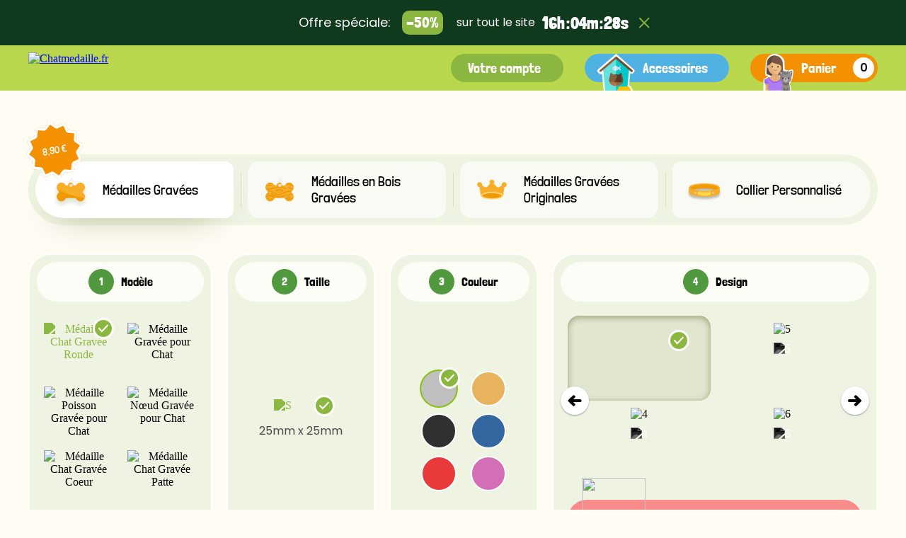

--- FILE ---
content_type: text/html; charset=utf-8
request_url: https://www.chatmedaille.fr/?p=indgraveret-hundetegn-chihuahua&c=graverede-sjove-hundetegn&sc=hunderacer
body_size: 32608
content:
<!doctype html>
<html lang="fr-FR">

  <head>
    
      
    <meta charset="utf-8">


    <meta http-equiv="x-ua-compatible" content="ie=edge">

<meta name=“format-detection” content=“telephone=no”>
<meta name="viewport" content="width=device-width, initial-scale=1">
    <style>
    @font-face{ font-display:swap;font-family:Poppins;font-style:normal;font-weight:400;src:local("Poppins"),url('https://www.chatmedaille.fr/themes/cmfour/assets/css/4211496d0e075ffe7c2f.ttf') format("truetype")}@font-face{ font-display:swap;font-family:LondrinaSolid;font-style:normal;font-weight:400;src:local("LondrinaSolid"),url('https://www.chatmedaille.fr/themes/cmfour/assets/css/c2711499cde6f855b2dc.ttf') format("truetype")}@font-face{ font-display:swap;font-family:LondrinaSolid-Light;font-style:normal;font-weight:400;src:local("LondrinaSolid-Light"),url('https://www.chatmedaille.fr/themes/cmfour/assets/css/6943b6bc581c769c9bef.ttf') format("truetype")}@font-face{ font-family:Poppins;font-style:normal;font-weight:400;font-display:swap;src:local('Poppins'),url('https://www.chatmedaille.fr/modules/cm_customizations/public/fonts/web/Poppins/Poppins-Regular.ttf') format('truetype')}@font-face{ font-family:LondrinaSolid;font-style:normal;font-weight:400;font-display:swap;src:local('LondrinaSolid'),url('https://www.chatmedaille.fr/modules/cm_customizations/public/fonts/web/LondrinaSolid/LondrinaSolid-Regular.ttf') format('truetype')}@font-face{ font-family:LondrinaSolid-Light;font-style:normal;font-weight:400;font-display:swap;src:local('LondrinaSolid-Light'),url('https://www.chatmedaille.fr/modules/cm_customizations/public/fonts/web/LondrinaSolid/LondrinaSolid-Light.ttf') format('truetype')}@font-face{ font-family:'Noto Sans';src:url('https://www.chatmedaille.fr/modules/lgcookieslaw/views/fonts/NotoSans-Regular.ttf'),url('https://www.chatmedaille.fr/modules/lgcookieslaw/views/fonts/NotoSans-Bold.ttf'),url('https://www.chatmedaille.fr/modules/lgcookieslaw/views/fonts/NotoSans-Italic.ttf'),url('https://www.chatmedaille.fr/modules/lgcookieslaw/views/fonts/NotoSans-BoldItalic.ttf')}html{ -webkit-text-size-adjust:100%;line-height:1.15}body{ margin:0}main{ display:block}a{ background-color:transparent}img{ border-style:none}button,input{ font-family:inherit;font-size:100%;line-height:1.15;margin:0}button,input{ overflow:visible}button{ text-transform:none}button{ -webkit-appearance:button}button::-moz-focus-inner{ border-style:none;padding:0}button:-moz-focusring{ outline:ButtonText dotted 1px}[type=checkbox]{ -webkit-box-sizing:border-box;box-sizing:border-box;padding:0}::-webkit-file-upload-button{ -webkit-appearance:button;font:inherit}[hidden]{ display:none}@font-face{ font-display:swap;font-family:Poppins-SemiBold;font-style:normal;font-weight:400;src:local("Poppins-SemiBold"),url('https://www.chatmedaille.fr/themes/cmfour/assets/css/090bd619384bb8d4c289.ttf') format("truetype")}*{ -webkit-box-sizing:border-box;box-sizing:border-box}h2,h3{ margin-bottom:20px;margin-top:0}.container{ margin:0 auto;padding:0 16px;position:relative}@media (min-width:640px){ .container{ width:640px}}@media (min-width:960px){ .container{ width:960px}}@media (min-width:1200px){ .container{ padding:0;width:1200px}}#wrapper{ padding-top:50px}body,html{ -webkit-box-orient:vertical;-webkit-box-direction:normal;display:-webkit-box;display:-ms-flexbox;display:flex;-ms-flex-direction:column;flex-direction:column;height:100%}.overflow{ -webkit-backdrop-filter:blur(5px);backdrop-filter:blur(5px);background:rgba(0,0,0,.8);bottom:0;display:none;height:100%;left:0;position:fixed;right:0;top:0;width:100%;z-index:10}.loader{ -webkit-animation:1s linear infinite spin;animation:1s linear infinite spin;border:12px solid #fff;border-radius:50%;border-top-color:#8bb741;bottom:0;display:block;height:100px;left:0;margin:auto;padding:0!important;position:fixed;right:0;top:0;width:100px;z-index:9999}@-webkit-keyframes spin{ 0%{ -webkit-transform:rotate(0);transform:rotate(0)}to{ -webkit-transform:rotate(1turn);transform:rotate(1turn)}}body{ -webkit-box-orient:vertical;-webkit-box-direction:normal;display:-webkit-box;display:-ms-flexbox;display:flex;-ms-flex-direction:column;flex-direction:column;height:100%;overflow-x:hidden}body,body#index{ background-color:#fffcf4}.promoblock{ --promoblock-bg-color:#103a1e;--promoblock-left-before-img:url('https://www.chatmedaille.fr/themes/cmfour/assets/css/163e312e23809c8a33f1.svg');--promoblock-left-title-color:#fff;--promoblock-left-discount-bg-color:#8bb741;--promoblock-left-discount-color:#fff;--promoblock-right-title-color:#fff;--promoblock-right-counter-color:#fff;--promoblock-right-close-bg-color:#8bb741;background-color:var(--promoblock-bg-color);width:100%}.promoblock--box{ -webkit-box-pack:center;-ms-flex-pack:center;-ms-flex-wrap:wrap;flex-wrap:wrap;justify-content:center;margin:0 auto;max-width:1000px;padding:15px}.promoblock--box,.promoblock--left{ display:-webkit-box;display:-ms-flexbox;display:flex}.promoblock--left{ -webkit-box-align:center;-ms-flex-align:center;-ms-flex-pack:distribute;align-items:center;justify-content:space-around;width:100%}.promoblock--left:before{ background-image:var(--promoblock-left-before-img);background-position:50%;background-repeat:no-repeat;background-size:contain;content:"";display:block;max-height:40px;max-width:40px;min-height:40px;min-width:40px}.promoblock--left-title{ color:var(--promoblock-left-title-color);font-family:Poppins,sans-serif;font-size:14px;font-weight:500;margin-left:10px;max-width:200px}@media (min-width:768px){ .promoblock--left{ -webkit-box-pack:unset;-ms-flex-pack:unset;justify-content:unset;position:relative;width:unset}.promoblock--left:before{ left:0;position:absolute;top:0}.promoblock--left-title{ font-size:18px;margin-left:60px}}.promoblock--left-discount{ background:var(--promoblock-left-discount-bg-color);border-radius:10px;color:var(--promoblock-left-discount-color);font-family:Bellota,LondrinaSolid,sans-serif;font-size:21px;font-weight:400;line-height:30px;margin-left:16px;padding:2px 6px}.promoblock--right{ -webkit-box-align:center;-ms-flex-align:center;-webkit-box-pack:center;-ms-flex-pack:center;align-items:center;display:-webkit-box;display:-ms-flexbox;display:flex;-ms-flex-wrap:wrap;flex-wrap:wrap;justify-content:center;margin-top:16px}@media (min-width:640px){ .promoblock--left-title{ max-width:unset}.promoblock--right{ -webkit-box-pack:unset;-ms-flex-pack:unset;-ms-flex-wrap:unset;flex-wrap:unset;justify-content:unset;margin-top:0}}@media (min-width:768px)and (max-width:960px){ .promoblock--right{ margin-top:20px}}.promoblock--right-title{ color:var(--promoblock-right-title-color);font-family:Poppins,sans-serif;font-size:14px;font-weight:500}@media (min-width:640px){ .promoblock--right-title{ font-size:16px;margin-left:19px}}.promoblock--right-close{ background-color:var(--promoblock-right-close-bg-color);margin-left:15px;-webkit-mask-image:url('https://www.chatmedaille.fr/themes/cmfour/assets/css/a3d9ee234601b9a11627.svg');mask-image:url('https://www.chatmedaille.fr/themes/cmfour/assets/css/a3d9ee234601b9a11627.svg');-webkit-mask-repeat:no-repeat;mask-repeat:no-repeat;-webkit-mask-size:100%;mask-size:100%;min-height:15px;min-width:15px;position:absolute;right:10px;top:50%;-webkit-transform:translateY(-50%);transform:translateY(-50%)}@media (min-width:640px){ .promoblock--right-close{ position:unset;right:unset;top:unset;-webkit-transform:unset;transform:unset}}#form_review_popup{ background-color:#fff;border-radius:40px;left:50%;padding:30px 25px;position:fixed;top:50%;-webkit-transform:translate(-50%,-50%);transform:translate(-50%,-50%);width:300px;z-index:9999}@media (min-width:640px){ #form_review_popup{ width:340px}}#form_review_popup .close{ background-image:url('https://www.chatmedaille.fr/themes/cmfour/assets/css/eca673cabea1c28adc4d.svg');background-size:100%;height:20px;position:absolute;right:35px;top:27px;width:20px}.form-review-message{ padding:20px;text-align:center}.prt_instagram--pop{ display:none;max-height:calc(100dvh - 50px);overflow:auto;position:fixed}.prt_instagram--pop .description{ -webkit-box-flex:0;background-color:#fff;border:1px solid #eff3e2;border-radius:32px;color:#000;-ms-flex:0 0 100%;flex:0 0 100%;font-family:Poppins;font-size:14px;font-weight:400;padding:30px 24px 24px}.prt_instagram--pop-img,.prt_instagram--pop-vid{ background-color:#fff;border:1px solid #eff3e2;border-radius:32px;max-height:100%;max-width:100%;padding:15px}.prt_instagram--pop-vid-container{ position:relative}.prt_instagram--pop-mute,.prt_instagram--pop-unmute{ --offset:2em;--size:2em;-webkit-box-pack:center;-ms-flex-pack:center;-ms-flex-line-pack:center;align-content:center;background:0 0;border:0;border-radius:100%;bottom:var(--offset);display:-webkit-box;display:-ms-flexbox;display:flex;-ms-flex-wrap:wrap;flex-wrap:wrap;height:var(--size);justify-content:center;padding:0;position:absolute;right:var(--offset);width:var(--size)}.prt_instagram--pop-mute img,.prt_instagram--pop-unmute img{ height:100%;width:100%}.prt_instagram--pop-arcl{ padding:15px}.prt_instagram--pop-item{ -webkit-box-align:center;-ms-flex-align:center;align-items:center;display:grid;-ms-flex-wrap:wrap;flex-wrap:wrap;grid-template-rows:15em auto;justify-items:center;width:100%}.prt_instagram--pop-item,.prt_instagram--pop-right{ -webkit-box-pack:center;-ms-flex-pack:center;justify-content:center}.prt_instagram--pop-right{ -webkit-box-orient:vertical;-webkit-box-direction:normal;display:-webkit-box;display:-ms-flexbox;display:flex;-ms-flex-direction:column;flex-direction:column;position:relative}.prt_instagram--pop-next,.prt_instagram--pop-prev{ background-color:#fff;background-position:50%;background-repeat:no-repeat;background-size:16px 13px;border:none;border-radius:50%;-webkit-box-shadow:0 1px 2px #eff3e2;box-shadow:0 1px 2px #eff3e2;display:block;height:40px;position:absolute;top:36%;-webkit-transform:translateY(-50%);transform:translateY(-50%);width:40px}.prt_instagram--pop-prev{ background-image:url('https://www.chatmedaille.fr/themes/cmfour/assets/css/3608748e4469aeae4164.svg');left:5%}.prt_instagram--pop-next{ background-image:url('https://www.chatmedaille.fr/themes/cmfour/assets/css/4add40e6d010b1a2fb76.svg');right:5%}.prt_instagram--pop-btn{ margin:auto}.prt_instagram--preview-img{ height:auto;width:240px}.block--pop{ -ms-scroll-chaining:none;background-color:#fbf6f0;border-radius:16px;display:block;left:50%;margin:auto;opacity:0;outline:0;overscroll-behavior:contain;padding:10px;position:fixed;top:25px;-webkit-transform:translateX(-50%);transform:translateX(-50%);visibility:hidden;width:290px;z-index:9999}@media (min-width:360px){ .block--pop{ width:320px}}@media (min-width:768px){ .block--pop{ left:50%;top:50%;-webkit-transform:translate(-60%,-50%);transform:translate(-60%,-50%);width:440px}}@media (min-width:960px){ #form_review_popup{ padding:25px;width:420px}.prt_instagram--pop .description{ padding:27px 40px 40px}.block--pop{ height:600px;width:936px}}.block--pop-wr{ -ms-flex-wrap:wrap;flex-wrap:wrap;height:100%;position:relative}.block--pop-left,.block--pop-wr{ display:-webkit-box;display:-ms-flexbox;display:flex}.block--pop-left{ -webkit-box-align:center;-ms-flex-align:center;-webkit-box-pack:center;-ms-flex-pack:center;-webkit-box-flex:0;align-items:center;-ms-flex:0 0 100%;flex:0 0 100%;justify-content:center;max-width:100%}@media (min-width:960px){ .block--pop-left{ -webkit-box-flex:0;-ms-flex:0 0 60%;flex:0 0 60%;max-width:60%}}.block--pop-right{ -webkit-box-flex:0;-ms-flex:0 0 100%;flex:0 0 100%;max-width:100%}@media (min-width:960px){ .block--pop-right{ -webkit-box-flex:0;-ms-flex:0 0 40%;flex:0 0 40%;max-width:40%}}.block--pop-close{ border-radius:100%;display:block;height:46px;position:absolute;right:24px;top:0;-webkit-transform:translateX(50%);transform:translateX(50%);width:46px;z-index:1}.block--pop-close .icons{ background-color:#8bb741;background-image:url('https://www.chatmedaille.fr/themes/cmfour/assets/css/e6390e8f79b999163aa0.svg');background-repeat:no-repeat;background-size:100%;border-radius:50%;display:block;font-size:46px;height:1em;-webkit-transform:rotate(0);transform:rotate(0);width:1em}.btn{ -webkit-box-pack:center;-ms-flex-pack:center;justify-content:center}.btn{ -webkit-box-align:center;-ms-flex-align:center;align-items:center;border:none;border-radius:28px;display:-webkit-box;display:-ms-flexbox;display:flex;outline:0;padding:16px 24px;text-decoration:none}.btn--primary{ background-color:#8bb741;color:#fff;font-family:Bellota,LondrinaSolid,sans-serif;font-size:16px;font-weight:400}.btn--secondary{ background-color:#f39100;color:#fff;font-family:Bellota,LondrinaSolid,sans-serif;font-size:16px;font-weight:400}@keyframes spin{ 0%{ -webkit-transform:rotate(0);transform:rotate(0)}to{ -webkit-transform:rotate(1turn);transform:rotate(1turn)}}#header{ background-color:#b9d74d}.header__inner{ -webkit-box-pack:end;-ms-flex-pack:end;-webkit-box-align:center;-ms-flex-align:center;align-items:center;display:-webkit-box;display:-ms-flexbox;display:flex;justify-content:flex-end;padding:12px 0;position:relative}.header--logo{ left:0;position:absolute;top:10px}.header--logo img{ height:100%;max-height:80px;width:auto}.blockcart{ -webkit-box-ordinal-group:4;-ms-flex-order:3;order:3;text-decoration:none}.blockcart .blockcart__content{ background-color:#f39100;background-image:url('https://www.chatmedaille.fr/themes/cmfour/assets/css/becd67984085c71221cb.svg')}@media (min-width:960px){ .blockcart .blockcart__content{ margin-left:30px!important;padding:8px 59px 8px 72px;position:relative}.blockcart .blockcart__content:before{ background-image:url('https://www.chatmedaille.fr/themes/cmfour/assets/css/d1ffddb4b3d859419f84.svg');background-position:50%;background-repeat:no-repeat;background-size:contain;content:"";display:block;height:52px;left:16px;position:absolute;top:0;width:56px}.blockcart .blockcart__content-counter{ -webkit-box-align:center;-ms-flex-align:center;-webkit-box-pack:center;-ms-flex-pack:center;align-items:center;background-color:#fff;border-radius:50%;color:#141414;display:-webkit-box;display:-ms-flexbox;display:flex;font-family:Poppins-SemiBold,sans-serif;font-size:16px;font-weight:600;justify-content:center;min-height:30px;min-width:30px;position:absolute;right:5px;top:5px}}.middle-link{ -webkit-box-ordinal-group:2;-ms-flex-order:1;background-color:#50b1e3;border-radius:20px;color:#fff;font-family:Bellota,LondrinaSolid,sans-serif;font-size:18px;font-weight:400;line-height:18px;order:1;padding:11px;text-decoration:none}@media (min-width:960px){ .middle-link{ -webkit-box-ordinal-group:3;-ms-flex-order:2;border-radius:56px;font-size:20px;line-height:24px;margin-left:30px;order:2;padding:8px 30px 8px 82px;position:relative}.middle-link:before{ background-image:url('https://www.chatmedaille.fr/themes/cmfour/assets/css/9996f547ad20b7d7844d.svg');background-position:50%;background-repeat:no-repeat;background-size:contain;content:"";display:block;height:52px;left:16px;position:absolute;top:0;width:56px}}.user-info{ -webkit-box-ordinal-group:3;-ms-flex-order:2;order:2}.user-info .login{ background-color:#8bb741;background-image:url('https://www.chatmedaille.fr/themes/cmfour/assets/css/ba807d941e917e2acdce.svg')}@media (min-width:960px){ .user-info{ -webkit-box-ordinal-group:2;-ms-flex-order:1;order:1}.user-info .login{ margin-left:0;padding:8px 32px 8px 24px}}.blockcart .blockcart__content,.user-info .login{ background-position:50%;background-repeat:no-repeat;background-size:20px 20px;border-radius:50%;color:#fff;display:block;font-family:Bellota,LondrinaSolid,sans-serif;font-size:18px;font-weight:400;height:40px;line-height:18px;margin-left:6px;overflow:hidden;text-decoration:none;text-indent:100%;white-space:nowrap;width:40px}@media (min-width:960px){ .blockcart .blockcart__content,.user-info .login{ background-image:unset;border-radius:56px;font-size:20px;height:auto;line-height:24px;overflow:unset;text-indent:unset;width:auto}}body #lgcookieslaw_banner{ background-color:#fff;border-radius:24px;bottom:20px!important;-webkit-box-shadow:0 30px 60px 0 rgba(3,3,3,.03),0 0 0 5px rgba(48,71,94,.1);box-shadow:0 30px 60px 0 rgba(3,3,3,.03),0 0 0 5px rgba(48,71,94,.1);left:0!important;max-width:420px!important;padding:28px 24px!important;top:unset!important;-webkit-transform:unset!important;transform:unset!important;width:100%!important}@media (min-width:768px){ body #lgcookieslaw_banner{ bottom:20px!important;left:20px!important;width:auto}}body #lgcookieslaw_banner .container{ padding:0!important}body #lgcookieslaw_banner h3{ -webkit-box-align:center;-ms-flex-align:center;align-items:center;background-image:url('https://www.chatmedaille.fr/themes/cmfour/assets/js/2de41a20e9872069f279.webp');background-position:left 50%;background-repeat:no-repeat;background-size:48px 32px;color:#000;display:-webkit-box;display:-ms-flexbox;display:flex;font-family:Bellota,LondrinaSolid,sans-serif;font-size:24px;font-weight:400;line-height:32px;padding-left:60px}body #lgcookieslaw_banner p{ color:#6e757c;font-family:Poppins,sans-serif;font-size:13px;font-weight:400;line-height:18px;margin:22px 0 0!important;padding:0!important}body #lgcookieslaw_banner .lgcookieslaw-link-container{ margin:0!important}body #lgcookieslaw_banner .lgcookieslaw-link-container a{ border:unset;color:#8bb741!important;text-decoration:underline}body #lgcookieslaw_banner .lgcookieslaw-button-container{ display:-webkit-box;display:-ms-flexbox;display:flex;-ms-flex-wrap:wrap;flex-wrap:wrap;margin-top:24px}body #lgcookieslaw_banner .lgcookieslaw-button-container .lgcookieslaw-button{ -webkit-box-align:center;-ms-flex-align:center;-webkit-box-pack:center;-ms-flex-pack:center;align-items:center;background-color:#fff!important;border:1px solid #dce4e8!important;-webkit-box-shadow:unset;box-shadow:unset;color:#000!important;display:-webkit-box;display:-ms-flexbox;display:flex;font-family:Bellota,LondrinaSolid,sans-serif;font-size:14px;font-weight:400;justify-content:center;line-height:20px;max-width:30%;padding:0 20px!important;text-transform:capitalize;width:100%}body #lgcookieslaw_banner .lgcookieslaw-button-container .lgcookieslaw-button.lgcookieslaw-customize-cookies-link{ border-radius:40px 10px 10px 40px}body #lgcookieslaw_banner .lgcookieslaw-button-container .lgcookieslaw-button.lgcookieslaw-reject-button{ border-radius:10px}body #lgcookieslaw_banner .lgcookieslaw-button-container .lgcookieslaw-button.lgcookieslaw-accept-button{ border:1px solid #f39100!important;border-radius:10px 40px 40px 10px;color:#f39100!important}@font-face{ font-family:Poppins-SemiBold;font-style:normal;font-weight:400;font-display:swap;src:local('Poppins-SemiBold'),url('https://www.chatmedaille.fr/modules/cm_customizations/public/fonts/web/Poppins/Poppins-SemiBold.ttf') format('truetype')}.customizations{ padding-bottom:100px}.customizations--box{ -webkit-box-pack:justify;-ms-flex-pack:justify;display:-webkit-box;display:-ms-flexbox;display:flex;-ms-flex-wrap:wrap;flex-wrap:wrap;justify-content:space-between;min-height:500px;position:relative}.cc{ -webkit-box-pack:justify;-ms-flex-pack:justify;display:-webkit-box;display:-ms-flexbox;display:flex;-ms-flex-wrap:wrap;flex-wrap:wrap;justify-content:space-between;list-style:none;margin:0 0 20px;padding:0}@media (min-width:640px){ .cc{ margin:0 auto 20px;max-width:400px}}@media (min-width:960px){ .cc{ margin:0 0 20px;max-width:100%}.cc--item.selected{ background-color:#fff}}@media (min-width:1200px){ .cc{ -webkit-box-pack:normal;-ms-flex-pack:normal;background-color:#eff3e2;border-radius:100px;height:100px;justify-content:normal;margin:40px 0;padding:10px}}.cc--container{ -webkit-box-align:center;-ms-flex-align:center;-webkit-box-pack:center;-ms-flex-pack:center;-webkit-box-orient:vertical;-webkit-box-direction:normal;align-items:center;background-color:hsla(0,0%,100%,.4);border-radius:16px;display:-webkit-box;display:-ms-flexbox;display:flex;-ms-flex-direction:column;flex-direction:column;height:100%;justify-content:center;min-height:118px;min-width:147px;padding:16px 26px}@media (min-width:1200px){ .cc--container{ -webkit-box-orient:horizontal;-webkit-box-direction:normal;-webkit-box-pack:normal;-ms-flex-pack:normal;background-color:transparent;border-radius:unset;-ms-flex-direction:row;flex-direction:row;justify-content:normal;min-height:auto;min-width:auto;padding:0}}.cc--item{ -webkit-box-align:center;-ms-flex-align:center;align-items:center;background-color:#eff3e2;border-radius:24px;color:#000;display:-webkit-box;display:-ms-flexbox;display:flex;font-family:Bellota,LondrinaSolid-Light,sans-serif;font-size:20px;font-weight:300;margin:10px auto 0;max-width:160px;padding:6px;position:relative;text-align:center}.cc--item.selected{ -webkit-box-shadow:0 20px 50px -30px #849356;box-shadow:0 20px 50px -30px #849356}.cc--item.selected .cc--container{ background-color:#fff}.cc--img{ background-position:50%;background-repeat:no-repeat;background-size:100%;display:block;margin-bottom:6px;min-height:44px;min-width:44px}@media (min-width:1200px){ .cc--item{ -webkit-box-flex:1;background-color:hsla(0,0%,100%,.6);border-radius:16px;-ms-flex:1 0 auto;flex:1 0 auto;margin-top:0;max-width:280px;padding:5px 20px;text-align:left}.cc--item:first-child{ border-bottom-left-radius:50px;border-top-left-radius:50px;padding:10px 10px 10px 25px}.cc--item:last-child{ border-bottom-right-radius:50px;border-top-right-radius:50px}.cc--item+.cc--item{ margin-left:20px}.cc--item+.cc--item:before{ background-color:#dae2bf;content:"";display:block;height:50px;left:-10px;position:absolute;top:50%;-webkit-transform:translateY(-50%);transform:translateY(-50%);width:1px}.cc--img{ margin-bottom:0;margin-right:20px;min-height:50px;min-width:50px}}.description{ -webkit-box-flex:0;background-color:#fff;border:1px solid #eff3e2;border-radius:32px;color:#000;-ms-flex:0 0 100%;flex:0 0 100%;font-family:Poppins;font-size:14px;font-weight:400;padding:30px 24px 24px}@media (min-width:960px){ .description{ padding:27px 40px 40px}}#lgcookieslaw_fixed_button,.lgcookieslaw-banner{ background-color:rgba(59,59,59,.9);color:#000!important;-webkit-box-shadow:0 1px 5px 0 #707070;-moz-box-shadow:0 1px 5px 0 #707070;box-shadow:0 1px 5px 0 #707070}#lgcookieslaw_fixed_button svg{ fill:#ffffff}#lgcookieslaw_banner .lgcookieslaw-banner-message p{ color:#000!important}#lgcookieslaw_banner .lgcookieslaw-banner-message a{ color:#000!important;border-bottom:1px solid #000}.lgcookieslaw-modal-header{ border-top:4px solid #8bc954!important}.lgcookieslaw-slider-checked{ box-shadow:0 0 1px #8bc954!important}.lgcookieslaw-button-container .lgcookieslaw-accept-button,.lgcookieslaw-modal .lgcookieslaw-accept-button,.lgcookieslaw-modal .lgcookieslaw-badge,.lgcookieslaw-slider.lgcookieslaw-slider-checked{ color:#fff!important;background:#8bc954!important;border-color:#8bc954!important}.lgcookieslaw-button-container .lgcookieslaw-reject-button,.lgcookieslaw-modal .lgcookieslaw-reject-button{ color:#fff!important;background:#8bc954!important;border-color:#8bc954!important}#lgcookieslaw_banner{ display:none;z-index:10000;position:fixed;left:0;width:100%;padding:16px 0;color:#fff;font-family:'Noto Sans',sans-serif;-webkit-font-smoothing:antialiased;line-height:20px}#lgcookieslaw_banner a{ text-decoration:none;font-size:15px}#lgcookieslaw_banner .lgcookieslaw-link-container{ margin-top:8px}.lgcookieslaw-banner-message{ display:block;width:calc(80% - 10px);margin-right:10px;float:left;color:#fff;font-size:16px}.lgcookieslaw-reject-button-enabled .lgcookieslaw-banner-message{ width:calc(60% - 10px)}.lgcookieslaw-banner-message p{ color:#fff;margin-bottom:8px;font-size:14px;line-height:20px;padding-bottom:0}.lgcookieslaw-button-container{ display:block;width:20%;float:left}.lgcookieslaw-reject-button-enabled .lgcookieslaw-button-container{ width:40%;display:flex;justify-content:space-between}.lgcookieslaw-button-container .lgcookieslaw-accept-button,.lgcookieslaw-button-container .lgcookieslaw-reject-button{ text-align:center;min-height:50px;font-size:18px;text-transform:uppercase;background-color:#8bc954;border-color:#8bc954;color:#fff}.lgcookieslaw-button-container .lgcookieslaw-accept-button{ display:block;width:100%}.lgcookieslaw-button-container .lgcookieslaw-reject-button,.lgcookieslaw-reject-button-enabled .lgcookieslaw-button-container .lgcookieslaw-accept-button{ display:inline-block;width:49%}.lgcookieslaw-modal{ background:#fff;display:none;font-family:'Noto Sans',sans-serif;-webkit-font-smoothing:antialiased;color:#444;padding:0!important}.lgcookieslaw-modal-header{ padding:20px 16px;display:block;position:relative;overflow:auto;border-top:4px solid #8bc954;border-bottom:1px solid #e4e3e3;box-shadow:0 4px 2px -3px rgba(0,0,0,.1);z-index:1070}.lgcookieslaw-modal-header .lgcookieslaw-modal-header-title{ margin:0;padding:0;text-transform:uppercase;line-height:22px;font-size:20px;color:#444;display:flex;flex-wrap:wrap;justify-content:space-between;align-items:center;font-weight:700}.lgcookieslaw-modal-header .lgcookieslaw-modal-header-title .lgcookieslaw-modal-header-title-user-consent-elements .lgcookieslaw-badge{ font-size:13px;line-height:13px}.lgcookieslaw-modal-header .lgcookieslaw-modal-header-title .lgcookieslaw-modal-header-title-user-consent-elements i{ display:inline-flex;height:12px;width:13px;position:relative;top:1px;left:1px}.lgcookieslaw-modal-header .lgcookieslaw-modal-header-title .lgcookieslaw-modal-header-title-user-consent-elements .lgcookieslaw-badge{ padding:3px 8px}.lgcookieslaw-modal-header .lgcookieslaw-modal-header-title .lgcookieslaw-modal-header-title-user-consent-elements .lgcookieslaw-user-consent-download{ text-decoration:none!important;color:#fff!important;outline:0!important}.lgcookieslaw-modal-header .lgcookieslaw-modal-header-title .lgcookieslaw-modal-header-title-user-consent-elements .lgcookieslaw-icon-schedule{ background:url('https://www.chatmedaille.fr/modules/lgcookieslaw/views/img/schedule.svg') center no-repeat;background-size:100%}.lgcookieslaw-modal-header .lgcookieslaw-modal-header-title .lgcookieslaw-modal-header-title-user-consent-elements .lgcookieslaw-icon-download{ background:url('https://www.chatmedaille.fr/modules/lgcookieslaw/views/img/download.svg') center no-repeat;background-size:100%}.lgcookieslaw-modal-body{ padding:16px;display:block;position:relative;overflow:auto;height:417px;overflow-y:auto;scroll-behavior:smooth}.lgcookieslaw-section{ padding:16px;display:flex;flex-wrap:wrap;border:1px solid #e4e3e3;margin-bottom:16px;border-radius:2px;-webkit-box-shadow:0 0 10px rgba(0,0,0,.1)}.lgcookieslaw-section:last-child{ margin-bottom:0}.lgcookieslaw-section-name{ display:block;font-weight:700;font-size:16px;padding:5px 15px;flex:1;line-height:20px}.lgcookieslaw-badge{ position:relative;top:-1px;right:-2px;display:inline-block;min-width:10px;padding:3px 7px;font-size:12px;font-weight:700;color:#fff;line-height:12px;vertical-align:baseline;white-space:nowrap;text-align:center;background-color:#8ac954;border-radius:10px}.lgcookieslaw-section-purpose{ display:block;float:left;width:100%}.lgcookieslaw-section-purpose-button{ border-bottom:none;padding:10px 15px;margin-top:10px;margin-bottom:0;background-color:#f5f5f5;display:flex;justify-content:space-between;align-items:center;color:#444;-ms-touch-action:manipulation;touch-action:manipulation;text-decoration:none}.lgcookieslaw-section-purpose-button .lgcookieslaw-section-purpose-button-title{ margin:0;font-size:14px;line-height:20px}.lgcookieslaw-section-purpose-button:after{ content:'';width:20px;height:20px;display:block}.lgcookieslaw-section-purpose-button.collapsed:after{ background:url('https://www.chatmedaille.fr/modules/lgcookieslaw/views/img/collapsed.svg') center no-repeat}.lgcookieslaw-section-purpose-content.collapse{ display:none}.lgcookieslaw-section-purpose-content-description{ padding:8px 16px;font-size:14px;line-height:20px}.lgcookieslaw-section-purpose-content-cookies-table{ width:100%;margin-top:10px;max-width:100%;background-color:transparent;border-collapse:collapse;border-spacing:0}.lgcookieslaw-section-purpose-content-cookies-table thead:first-child tr:first-child th{ border-top:0}.lgcookieslaw-section-purpose-content-cookies-table>thead>tr>th{ background:#f5f5f5;border-bottom-width:2px;vertical-align:middle;border-bottom:1px solid #d6d4d4;font-weight:700}.lgcookieslaw-section-purpose-content-cookies-table tbody>tr>td,.lgcookieslaw-section-purpose-content-cookies-table thead>tr>th{ padding:8px 16px;font-size:13px;line-height:20px;vertical-align:middle;border-top:1px solid #d6d4d4}.lgcookieslaw-section-purpose-content-cookies-table td,.lgcookieslaw-section-purpose-content-cookies-table th{ text-align:left}.lgcookieslaw-section-checkbox{ display:inline-flex;width:25%;justify-content:flex-end;padding-right:47px}.lgcookieslaw-modal-footer{ display:flex;border:0;box-shadow:0 -4px 2px -3px rgba(0,0,0,.1);border-top:1px solid #e4e3e3;padding:16px}.lgcookieslaw-modal-footer .lgcookieslaw-modal-footer-left{ width:20%;display:flex;justify-content:flex-start}.lgcookieslaw-modal-footer .lgcookieslaw-modal-footer-right{ width:80%;display:flex;justify-content:flex-end}.lgcookieslaw-modal-footer .lgcookieslaw-button{ min-height:40px;text-transform:none;color:#fff;font-size:15px;display:inline-block;padding:6px 12px;margin-bottom:0;font-weight:400;line-height:20px;text-align:center;vertical-align:middle;border:1px solid transparent;border-radius:0;white-space:nowrap;margin-right:5px}.lgcookieslaw-modal-footer .lgcookieslaw-button:last-child{ margin-right:0}.lgcookieslaw-switch{ position:relative;display:inline-block;width:60px;height:34px}.lgcookieslaw-slider-option{ font-size:14px}.lgcookieslaw-slider-option-left,.lgcookieslaw-slider-option-right{ position:absolute;display:inline-block;line-height:34px;font-weight:700}.lgcookieslaw-slider-option-left{ left:-35px}.lgcookieslaw-slider-option-right{ left:70px}.lgcookieslaw-switch input{ opacity:0!important;width:0!important;height:0!important}.lgcookieslaw-slider{ position:absolute;top:0;left:0;right:0;bottom:0;background-color:#ccc;box-shadow:0 0 1px #ccc}.lgcookieslaw-slider:before{ position:absolute;content:"";height:26px;width:26px;left:4px;bottom:4px;background-color:#fff}.lgcookieslaw-slider.lgcookieslaw-slider-checked{ background-color:#8bc954;box-shadow:0 0 1px #8bc954}.lgcookieslaw-switch.lgcookieslaw-switch-disabled .lgcookieslaw-slider{ opacity:.5}.lgcookieslaw-slider.lgcookieslaw-slider-checked:before{ -webkit-transform:translateX(26px);-ms-transform:translateX(26px);transform:translateX(26px)}.lgcookieslaw-modal .lgcookieslaw-cancel-button{ background:#f5f5f5;color:#000}.lgcookieslaw-modal .lgcookieslaw-partial-accept-button,.lgcookieslaw-modal .lgcookieslaw-reject-button{ background:#444}.lgcookieslaw-modal .lgcookieslaw-accept-button{ background:#8bc954}#lgcookieslaw_banner.lgcookieslaw-banner-floating{ width:40%;top:50%;left:50%;transform:translate(-50%,-50%)}#lgcookieslaw_banner.lgcookieslaw-banner-floating>.container{ display:table-cell}.lgcookieslaw-banner-floating .lgcookieslaw-banner-message,.lgcookieslaw-banner-floating .lgcookieslaw-button-container{ width:100%}.lgcookieslaw-banner-floating .lgcookieslaw-banner-message{ margin-right:0;float:none;font-size:15px}.lgcookieslaw-banner-floating .lgcookieslaw-button-container{ margin-top:15px}.lgcookieslaw-banner-floating .lgcookieslaw-accept-button,.lgcookieslaw-banner-floating .lgcookieslaw-reject-button{ line-height:10px;height:40px!important}.lgcookieslaw-overlay{ display:none;position:fixed;z-index:9999;width:100%;height:100%;top:0;right:0;bottom:0;left:0;background-color:rgba(0,0,0,.5)}.table-responsive{ border:0!important}.lgcookieslaw-fixed-button{ position:fixed;z-index:5000;padding:0;height:50px;width:50px;bottom:10px;background-color:#444;display:none;justify-content:center;align-items:center}.lgcookieslaw-fixed-button.lgcookieslaw-fixed-button-left{ left:10px}@media only screen and (max-width:991px){ .lgcookieslaw-banner-floating{ width:55%!important}.lgcookieslaw-button-container .lgcookieslaw-reject-button,.lgcookieslaw-reject-button-enabled .lgcookieslaw-button-container .lgcookieslaw-accept-button{ width:100%}.lgcookieslaw-button-container .lgcookieslaw-reject-button{ margin-bottom:5px}.lgcookieslaw-reject-button-enabled .lgcookieslaw-button-container{ display:block}}@media only screen and (max-width:767px){ .lgcookieslaw-banner-message{ display:block;float:left;margin-bottom:15px;margin-right:0}.lgcookieslaw-button-container{ display:block;float:left}.lgcookieslaw-banner-message,.lgcookieslaw-button-container,.lgcookieslaw-reject-button-enabled .lgcookieslaw-banner-message,.lgcookieslaw-reject-button-enabled .lgcookieslaw-button-container{ width:100%}#lgcookieslaw_banner{ padding:0}.lgcookieslaw-banner .container{ padding:15px!important;width:100%}.lgcookieslaw-modal-footer .lgcookieslaw-modal-footer-left{ width:100%;float:right;text-align:center}.lgcookieslaw-modal-footer .lgcookieslaw-modal-footer-right{ width:100%;float:left;text-align:center}.lgcookieslaw-section-name{ width:50%;float:left}.lgcookieslaw-section-name .lgcookieslaw-badge{ top:0;right:0}.lgcookieslaw-section-checkbox{ width:50%}.lgcookieslaw-banner-floating{ width:95%!important}.lgcookieslaw-banner-floating .lgcookieslaw-button-container{ margin-top:0}.lgcookieslaw-button-container .lgcookieslaw-accept-button,.lgcookieslaw-button-container .lgcookieslaw-reject-button{ font-size:16px!important}}@media only screen and (max-width:599px){ .lgcookieslaw-modal-footer{ flex-wrap:wrap}.lgcookieslaw-modal-footer .lgcookieslaw-modal-footer-left{ order:1;margin-top:5px}.lgcookieslaw-modal-footer .lgcookieslaw-modal-footer-right{ order:0;flex-wrap:wrap}.lgcookieslaw-modal .lgcookieslaw-accept-button{ order:0;flex:1 100%;margin-right:0;margin-bottom:5px}.lgcookieslaw-modal .lgcookieslaw-partial-accept-button{ order:1;flex:1 50%;margin-right:0}.lgcookieslaw-modal .lgcookieslaw-reject-button{ order:2;flex:1 calc(50% - 5px);margin-right:0;margin-left:5px}.lgcookieslaw-modal .lgcookieslaw-cancel-button{ flex:1 100%}}@media only screen and (max-width:449px){ .lgcookieslaw-section-name{ width:100%;text-align:center}.lgcookieslaw-section-checkbox{ width:100%;justify-content:center;margin-top:5px;padding-right:0}.lgcookieslaw-modal .lgcookieslaw-partial-accept-button{ flex:1 100%}.lgcookieslaw-modal .lgcookieslaw-reject-button{ order:2;flex:1 100%;margin-top:5px;margin-left:0}}@media only screen and (min-width:768px){ .lgcookieslaw-banner .container{ vertical-align:middle;max-width:100%;margin:auto}.lgcookieslaw-banner-floating .container{ padding-left:16px!important;padding-right:16px!important;padding-bottom:0!important}}@media only screen and (min-width:768px) and (max-width:1199px){ .lgcookieslaw-banner.lgcookieslaw-reject-button-enabled .container{ padding:0 5%!important}}@media only screen and (min-width:992px) and (max-width:1199px){ .lgcookieslaw-banner-floating{ width:45%!important}}
</style>
    <title>Médaille chat ronde gravée - Aluminium | Chatmedaille.fr</title>
    
        
    
        <meta name="description" content="Médaille chat personnalisée, ronde et légère en aluminium résistant. Gravure laser recto et verso. Inclus un anneau pour une attache facile et sécurisée.">
                    <link rel="canonical" href="https://www.chatmedaille.fr/?p=indgraveret-hundetegn-chihuahua&amp;c=graverede-sjove-hundetegn&amp;sc=hunderacer">
    
    
                    <link rel="alternate" href="https://www.chatmedaille.fr/?p=indgraveret-hundetegn-chihuahua&amp;c=graverede-sjove-hundetegn&amp;sc=hunderacer" hreflang="fr-fr">
            
    
            <script type="application/ld+json">
        {
            "@context": "https://schema.org",
            "@type": "BreadcrumbList",
            "itemListElement": [
                    {
                "@type": "ListItem",
                "position": 1,
                "name": "Accueil"            }                ]
    }
    </script>




    
    
    
        
    
    
        <meta property="og:title" content="Médaille chat ronde gravée - Aluminium | Chatmedaille.fr"/>
        <meta property="og:description" content="Médaille chat personnalisée, ronde et légère en aluminium résistant. Gravure laser recto et verso. Inclus un anneau pour une attache facile et sécurisée."/>
        <meta property="og:url" content="https://www.chatmedaille.fr/?p=indgraveret-hundetegn-chihuahua&amp;c=graverede-sjove-hundetegn&amp;sc=hunderacer"/>
        <meta property="og:site_name" content="Chatmedaille.fr"/>
                    <meta property="og:type" content="website"/>
                            <meta property="og:image" content="https://www.chatmedaille.fr/modules/cm_customizations/public/images/products/7_1_11_1.png"/>
            



    <link rel="icon" type="image/vnd.microsoft.icon" href="https://www.chatmedaille.fr/img/favicon-new.ico?1700831802">
    <link rel="shortcut icon" type="image/x-icon" href="https://www.chatmedaille.fr/img/favicon-new.ico?1700831802">



      <link rel="stylesheet" href="https://www.chatmedaille.fr/themes/cmfour/assets/css/theme.css?v=1759394173" type="text/css" media="all">
  <link rel="stylesheet" href="https://www.chatmedaille.fr/modules/cm_customizations/public/css/webfonts.css?v=1694536995" type="text/css" media="all">
  <link rel="stylesheet" href="https://www.chatmedaille.fr/themes/cmfour/assets/css/index.css?v=1759394173" type="text/css" media="all">
  <link rel="stylesheet" href="https://www.chatmedaille.fr/themes/cmfour/assets/css/customizations.css?v=1759394173" type="text/css" media="all">
  <link rel="stylesheet" href="https://www.chatmedaille.fr/js/jquery/ui/themes/base/minified/jquery-ui.min.css?v=1696926136" type="text/css" media="all">
  <link rel="stylesheet" href="https://www.chatmedaille.fr/js/jquery/ui/themes/base/minified/jquery.ui.theme.min.css?v=1696926136" type="text/css" media="all">
  <link rel="stylesheet" href="https://www.chatmedaille.fr/js/jquery/plugins/fancybox/jquery.fancybox.css?v=1696926136" type="text/css" media="all">


<script>
    window.currentURL = location.href;
</script>

    

  <script type="text/javascript">
        var carts_guru_action = "https:\/\/www.chatmedaille.fr\/module\/cartsguru\/get";
        var comment_tab = "3";
        var hours = "h &nbsp:&nbsp";
        var lg_cookies_law_action = "https:\/\/www.chatmedaille.fr\/module\/lgcookieslaw\/get";
        var lgcomments_products_default_display = "12";
        var lgcomments_products_extra_display = "10";
        var listeners = {};
        var minutes = "m &nbsp:&nbsp";
        var module_dir = "\/modules\/lgcomments\/";
        var prestashop = {"cart":{"products":[],"totals":{"total":{"type":"total","label":"Total","amount":0,"value":"0,00\u00a0\u20ac"},"total_including_tax":{"type":"total","label":"Total TTC","amount":0,"value":"0,00\u00a0\u20ac"},"total_excluding_tax":{"type":"total","label":"Total HT :","amount":0,"value":"0,00\u00a0\u20ac"}},"subtotals":{"products":{"type":"products","label":"Sous-total","amount":0,"value":"0,00\u00a0\u20ac"},"discounts":null,"shipping":{"type":"shipping","label":"Livraison","amount":0,"value":""},"tax":null},"products_count":0,"summary_string":"0 articles","vouchers":{"allowed":1,"added":[]},"discounts":[],"minimalPurchase":0,"minimalPurchaseRequired":""},"currency":{"id":1,"name":"Euro","iso_code":"EUR","iso_code_num":"978","sign":"\u20ac"},"customer":{"lastname":null,"firstname":null,"email":null,"birthday":null,"newsletter":null,"newsletter_date_add":null,"optin":null,"website":null,"company":null,"siret":null,"ape":null,"is_logged":false,"gender":{"type":null,"name":null},"addresses":[]},"language":{"name":"Fran\u00e7ais (French)","iso_code":"fr","locale":"fr-FR","language_code":"fr-fr","is_rtl":"0","date_format_lite":"d\/m\/Y","date_format_full":"d\/m\/Y H:i:s","id":1},"page":{"title":"","canonical":"https:\/\/www.chatmedaille.fr\/?p=indgraveret-hundetegn-chihuahua&c=graverede-sjove-hundetegn&sc=hunderacer","meta":{"title":"M\u00e9daille chat ronde grav\u00e9e - Aluminium | Chatmedaille.fr","description":"M\u00e9daille chat personnalis\u00e9e, ronde et l\u00e9g\u00e8re en aluminium r\u00e9sistant. Gravure laser recto et verso. Inclus un anneau pour une attache facile et s\u00e9curis\u00e9e.","keywords":"","robots":"index","image":{"url":"https:\/\/www.chatmedaille.fr\/modules\/cm_customizations\/public\/images\/products\/7_1_11_1.png","width":1200,"height":630}},"page_name":"index","body_classes":{"lang-fr":true,"lang-rtl":false,"country-FR":true,"currency-EUR":true,"layout-full-width":true,"page-index":true,"tax-display-enabled":true},"admin_notifications":[],"products":["7","87","89","88","3","6"]},"shop":{"name":"Chatmedaille.fr","logo":"https:\/\/www.chatmedaille.fr\/img\/logo-17008317841.jpg","stores_icon":"https:\/\/www.chatmedaille.fr\/img\/logo_stores.png","favicon":"https:\/\/www.chatmedaille.fr\/img\/favicon-new.ico"},"urls":{"base_url":"https:\/\/www.chatmedaille.fr\/","current_url":"https:\/\/www.chatmedaille.fr\/?p=indgraveret-hundetegn-chihuahua&c=graverede-sjove-hundetegn&sc=hunderacer","shop_domain_url":"https:\/\/www.chatmedaille.fr","img_ps_url":"https:\/\/www.chatmedaille.fr\/img\/","img_cat_url":"https:\/\/www.chatmedaille.fr\/img\/c\/","img_lang_url":"https:\/\/www.chatmedaille.fr\/img\/l\/","img_prod_url":"https:\/\/www.chatmedaille.fr\/img\/p\/","img_manu_url":"https:\/\/www.chatmedaille.fr\/img\/m\/","img_sup_url":"https:\/\/www.chatmedaille.fr\/img\/su\/","img_ship_url":"https:\/\/www.chatmedaille.fr\/img\/s\/","img_store_url":"https:\/\/www.chatmedaille.fr\/img\/st\/","img_col_url":"https:\/\/www.chatmedaille.fr\/img\/co\/","img_url":"https:\/\/www.chatmedaille.fr\/themes\/cmfour\/assets\/img\/","css_url":"https:\/\/www.chatmedaille.fr\/themes\/cmfour\/assets\/css\/","js_url":"https:\/\/www.chatmedaille.fr\/themes\/cmfour\/assets\/js\/","pic_url":"https:\/\/www.chatmedaille.fr\/upload\/","pages":{"address":"https:\/\/www.chatmedaille.fr\/Adresse","addresses":"https:\/\/www.chatmedaille.fr\/addresses","authentication":"https:\/\/www.chatmedaille.fr\/authentification","cart":"https:\/\/www.chatmedaille.fr\/Panier","category":"https:\/\/www.chatmedaille.fr\/index.php?controller=category","cms":"https:\/\/www.chatmedaille.fr\/index.php?controller=cms","contact":"https:\/\/www.chatmedaille.fr\/contactez-nous","discount":"https:\/\/www.chatmedaille.fr\/bons-de-reduction","guest_tracking":"https:\/\/www.chatmedaille.fr\/suivi-commande-invite","history":"https:\/\/www.chatmedaille.fr\/historique-des-commandes","identity":"https:\/\/www.chatmedaille.fr\/identite","index":"https:\/\/www.chatmedaille.fr\/","my_account":"https:\/\/www.chatmedaille.fr\/mon-compte","order_confirmation":"https:\/\/www.chatmedaille.fr\/confirmation-commande","order_detail":"https:\/\/www.chatmedaille.fr\/index.php?controller=order-detail","order_follow":"https:\/\/www.chatmedaille.fr\/details-de-la-commande","order":"https:\/\/www.chatmedaille.fr\/Commande","order_return":"https:\/\/www.chatmedaille.fr\/index.php?controller=order-return","order_slip":"https:\/\/www.chatmedaille.fr\/avoirs","pagenotfound":"https:\/\/www.chatmedaille.fr\/page-non-trouvee","password":"https:\/\/www.chatmedaille.fr\/mot-de-passe-oublie","pdf_invoice":"https:\/\/www.chatmedaille.fr\/index.php?controller=pdf-invoice","pdf_order_return":"https:\/\/www.chatmedaille.fr\/index.php?controller=pdf-order-return","pdf_order_slip":"https:\/\/www.chatmedaille.fr\/index.php?controller=pdf-order-slip","prices_drop":"https:\/\/www.chatmedaille.fr\/promotions","product":"https:\/\/www.chatmedaille.fr\/index.php?controller=product","search":"https:\/\/www.chatmedaille.fr\/recherche","sitemap":"https:\/\/www.chatmedaille.fr\/plan-du-site","stores":"https:\/\/www.chatmedaille.fr\/magasins","supplier":"https:\/\/www.chatmedaille.fr\/fournisseurs","register":"https:\/\/www.chatmedaille.fr\/authentification?create_account=1","order_login":"https:\/\/www.chatmedaille.fr\/Commande?login=1"},"alternative_langs":{"fr-fr":"https:\/\/www.chatmedaille.fr\/?p=indgraveret-hundetegn-chihuahua&c=graverede-sjove-hundetegn&sc=hunderacer"},"theme_assets":"\/themes\/cmfour\/assets\/","actions":{"logout":"https:\/\/www.chatmedaille.fr\/?mylogout="},"no_picture_image":{"bySize":{"small_default":{"url":"https:\/\/www.chatmedaille.fr\/img\/p\/fr-default-small_default.jpg","width":98,"height":98},"cart_default":{"url":"https:\/\/www.chatmedaille.fr\/img\/p\/fr-default-cart_default.jpg","width":258,"height":100},"accessory_checkout":{"url":"https:\/\/www.chatmedaille.fr\/img\/p\/fr-default-accessory_checkout.jpg","width":280,"height":168},"home_default":{"url":"https:\/\/www.chatmedaille.fr\/img\/p\/fr-default-home_default.jpg","width":250,"height":250},"accessory_cart":{"url":"https:\/\/www.chatmedaille.fr\/img\/p\/fr-default-accessory_cart.jpg","width":500,"height":300}},"small":{"url":"https:\/\/www.chatmedaille.fr\/img\/p\/fr-default-small_default.jpg","width":98,"height":98},"medium":{"url":"https:\/\/www.chatmedaille.fr\/img\/p\/fr-default-accessory_checkout.jpg","width":280,"height":168},"large":{"url":"https:\/\/www.chatmedaille.fr\/img\/p\/fr-default-accessory_cart.jpg","width":500,"height":300},"legend":""}},"configuration":{"display_taxes_label":true,"display_prices_tax_incl":true,"is_catalog":false,"show_prices":true,"opt_in":{"partner":false},"quantity_discount":{"type":"discount","label":"Remise sur prix unitaire"},"voucher_enabled":1,"return_enabled":0},"field_required":[],"breadcrumb":{"links":[{"title":"Accueil","url":"https:\/\/www.chatmedaille.fr\/"}],"count":1},"link":{"protocol_link":"https:\/\/","protocol_content":"https:\/\/"},"time":1768809326,"static_token":"5e8667197b62c9f482747273c9ddec4f","token":"1efab529536301e7b45202a091a4064a","debug":false,"modules":{"cm_customizations":null}};
        var psemailsubscription_subscription = "https:\/\/www.chatmedaille.fr\/module\/ps_emailsubscription\/subscription";
        var review_controller_link = "https:\/\/www.chatmedaille.fr\/avis-clients?action=sendReview&ajax=1";
        var review_controller_name = "avis-clients";
        var seconds = "s";
        var send_successfull_msg = "La critique a \u00e9t\u00e9 correctement envoy\u00e9e.";
        var sliderblocks = 4;
        var star_color = "yellow";
        var star_style = "plain";
      </script>



        


 
<script type="text/javascript">
    var lgcookieslaw_consent_mode = 1;
    var lgcookieslaw_banner_url_ajax_controller = "https://www.chatmedaille.fr/module/lgcookieslaw/ajax";     var lgcookieslaw_cookie_values = null;     var lgcookieslaw_saved_preferences = 0;
    var lgcookieslaw_ajax_calls_token = "d25b5cd1755f4df2f61816b64b29633c";
    var lgcookieslaw_reload = 0;
    var lgcookieslaw_block_navigation = 0;
    var lgcookieslaw_banner_position = 3;
    var lgcookieslaw_show_fixed_button = 1;
    var lgcookieslaw_save_user_consent = 1;
    var lgcookieslaw_reject_cookies_when_closing_banner = 0;
</script>

<!-- Google set consent -->
<script data-keepinline="true">
    // Define dataLayer and the gtag function.
    window.dataLayer = window.dataLayer || [];
    
    function gtag() {
        dataLayer.push(arguments);
    }

    // Set default consent to 'denied'
    gtag('consent', 'default', {
        'ad_storage': 'denied',
        'ad_user_data': 'denied',
        'ad_personalization': 'denied',
        'analytics_storage': 'denied'
    });

    
</script>



<!-- End Google set consent --><!-- Google Tag Manager -->
<script data-keepinline="true">
    window.adStorageGA = 'denied';
    window.analyticsStorage = 'denied';
    document.addEventListener("DOMContentLoaded", () => {
        (function (w, d, s, l, i) {
            w[l] = w[l] || [];
            w[l].push({
                'gtm.start':
                        new Date().getTime(), event: 'gtm.js'
            });
            var f = d.getElementsByTagName(s)[0],
                    j = d.createElement(s), dl = l != 'dataLayer' ? '&l=' + l : '';
            j.async = true;
            j.src =
                    'https://www.googletagmanager.com/gtm.js?id=' + i + dl;
            f.parentNode.insertBefore(j, f);
        })(window, document, 'script', 'dataLayer', 'GTM-KLLTRZJ');
    });
</script>
<!-- End Google Tag Manager -->
<!-- Google set consent -->
<script data-keepinline="true">
    function consentGrantedAdStorageGA() {
        gtag('consent', 'update', {
            'ad_storage': 'granted'
        });
    }

    function consentGrantedAdUserDataGA() {
        gtag('consent', 'update', {
            'ad_user_data': 'granted'
        });
    }

    function consentGrantedAdPersonalizationGA() {
        gtag('consent', 'update', {
            'ad_personalization': 'granted'
        });
    }

    function consentGrantedAnalyticGA() {
        gtag('consent', 'update', {
            'analytics_storage': 'granted'
        });
    }

    function consentDeniedAdStorageGA() {
        gtag('consent', 'update', {
            'ad_storage': 'denied'
        });
    }

    function consentDeniedAdUserDataGA() {
        gtag('consent', 'update', {
            'ad_user_data': 'denied'
        });
    }

    function consentDeniedAdPersonalizationGA() {
        gtag('consent', 'update', {
            'ad_personalization': 'denied'
        });
    }

    function consentDeniedAnalyticGA() {
        gtag('consent', 'update', {
            'analytics_storage': 'denied'
        });
    }

    if ('granted' === window.adStorageGA) {
        window.consentGrantedAdStorageGA();
    }

    if ('granted' === window.adStorageGA) {
        window.consentGrantedAdUserDataGA();
    }

    if ('granted' === window.adStorageGA) {
        window.consentGrantedAdPersonalizationGA();
    }

    if ('granted' === window.analyticsStorage) {
        window.consentGrantedAnalyticGA();
    }

    if ('denied' === window.adStorageGA) {
        window.consentDeniedAdStorageGA();
    }

    if ('denied' === window.adStorageGA) {
        window.consentDeniedAdUserDataGA();
    }

    if ('denied' === window.adStorageGA) {
        window.consentDeniedAdPersonalizationGA();
    }

    if ('denied' === window.analyticsStorage) {
        window.consentDeniedAnalyticGA();
    }
</script>
<!-- End Google set consent --><!-- Hotjar Tracking Code -->
<script>
    (function(h,o,t,j,a,r){
        h.hj=h.hj||function(){(h.hj.q=h.hj.q||[]).push(arguments)};
        h._hjSettings={hjid:1650953,hjsv:6};
        a=o.getElementsByTagName('head')[0];
        r=o.createElement('script');r.async=1;
        r.src=t+h._hjSettings.hjid+j+h._hjSettings.hjsv;
        a.appendChild(r);
    })(window,document,'https://static.hotjar.com/c/hotjar-','.js?sv=');
</script>
<!-- Pixel Code -->


<script>
    !function (f, b, e, v, n, t, s) {
        if (f.fbq) return;
        n = f.fbq = function () {
            n.callMethod ? n.callMethod.apply(n, arguments) : n.queue.push(arguments)
        };
        if (!f._fbq) f._fbq = n;
        n.push = n;
        n.loaded = !0;
        n.version = '2.0';
        n.queue = [];
        t = b.createElement(e);
        t.async = !0;
        t.src = v;
        s = b.getElementsByTagName(e)[0];
        s.parentNode.insertBefore(t, s)
    }(window, document, 'script', 'https://connect.facebook.net/en_US/fbevents.js');

    
        fbq('consent', 'revoke');
                fbq('init', '3589340001305269');
        
    fbq('track', 'PageView');

</script>

<noscript>
    <img height="1" width="1" style="display:none"
         src="https://www.facebook.com/tr?id=3589340001305269&ev=PageView&noscript=1"/>
</noscript>

<!-- End Pixel Code -->
    <!-- Pixel Code Consent -->
    <script data-keepinline="true">
        window.adStoragePi = 'denied';
        
        function consentGrantedAdStoragePi() {
            console.debug('consentGrantedAdStoragePi');
            // Once affirmative consent has been granted
            fbq('consent', 'grant');
        }
        
        if ('granted' === window.adStoragePi) {
            window.consentGrantedAdStoragePi();
        }
    </script>
    <!-- End Pixel Code Consent -->

<!-- Set Facebook Pixel Product Export -->
<!-- END OF Set Facebook Pixel Product Export -->





    <link rel="preload"
          as="image"
          fetchpriority="high"
          href="https://www.chatmedaille.fr/img/customization/from.svg"
          type="image/svg+xml"/>
                        <link rel="preload"
                  as="image"
                  fetchpriority="high"
                  href="https://www.chatmedaille.fr/modules/cm_customizations/public/images/products/7_3.svg"
                  type="image/svg+xml"/>
                    <link rel="preload"
                  as="image"
                  fetchpriority="high"
                  href="https://www.chatmedaille.fr/modules/cm_customizations/public/images/products/87_3.svg"
                  type="image/svg+xml"/>
                    <link rel="preload"
                  as="image"
                  fetchpriority="high"
                  href="https://www.chatmedaille.fr/modules/cm_customizations/public/images/products/89_3.svg"
                  type="image/svg+xml"/>
                    <link rel="preload"
                  as="image"
                  fetchpriority="high"
                  href="https://www.chatmedaille.fr/modules/cm_customizations/public/images/products/88_3.svg"
                  type="image/svg+xml"/>
                    <link rel="preload"
                  as="image"
                  fetchpriority="high"
                  href="https://www.chatmedaille.fr/modules/cm_customizations/public/images/products/3_3.svg"
                  type="image/svg+xml"/>
                    <link rel="preload"
                  as="image"
                  fetchpriority="high"
                  href="https://www.chatmedaille.fr/modules/cm_customizations/public/images/products/6_3.svg"
                  type="image/svg+xml"/>
                
  </head>

  <body id="index" class="lang-fr country-fr currency-eur layout-full-width page-index tax-display-enabled">

      
      <noscript>
    <iframe src="//www.googletagmanager.com/ns.html?id=GTM-KLLTRZJ" height="0" width="0" style="display:none;visibility:hidden"></iframe>
</noscript>

    

    <main>
      
              
        
                <div class="promoblock"
         style="
             --promoblock-bg-color: #103a1e;
             --promoblock-left-before-img: url(../../../../modules/cm_customizations/public/images/bars/9433875767764d860fa07.svg);
             --promoblock-left-title-color: #ffffff;
             --promoblock-left-discount-bg-color: #8bb741;
             --promoblock-left-discount-color: #ffffff;
             --promoblock-right-title-color: #ffffff;
             --promoblock-right-counter-color: #ffffff;
             --promoblock-right-close-bg-color: #8bb741;
             ">
        <div class="container promoblock--box">
            <div class="promoblock--left">
                                                                                                                                                        <span class="promoblock--left-title">Offre spéciale:</span>
                <span class="promoblock--left-discount">-50%</span>
            </div>
            <div class="promoblock--right">
                <span class="promoblock--right-title">sur tout le site</span>
                <div class="counter">
                    <span>0</span><span>0</span><i>h
                        &nbsp;&nbsp;&nbsp;:&nbsp;&nbsp;&nbsp;</i><span>0</span><span>0</span><i>m &nbsp;&nbsp;&nbsp;:&nbsp;&nbsp;&nbsp;</i><span>0</span><span>0</span><i>s</i>
                </div>
                <div class="promoblock--right-close"></div>
            </div>
        </div>
    </div>

        

      <header id="header">
        
          <div class="container">
    <div class="header__inner header__lang_fr row ">
        <a href="https://www.chatmedaille.fr/"
   class="header--logo"
   title="Chatmedaille.fr">
    <picture>
        <source srcset="https://www.chatmedaille.fr/modules/prt_logo/images/169719641219053088906529297c50bc6.webp"
                type="image/webp" media="(min-width: 768px)">
        <source srcset="https://www.chatmedaille.fr/modules/prt_logo/images/17007341072075970243655f249b1c144.webp"
                type="image/webp">
        <img src="https://www.chatmedaille.fr/modules/prt_logo/images/169719641219053088906529297c50bc6.png"
             alt="Chatmedaille.fr"
             width="241"
             height="40">
    </picture>
</a>
    <script type="application/ld+json">
        {
            "@context": "https://schema.org",
            "@type": "Organization",
            "url": "https://www.chatmedaille.fr/",
    "logo": "https://www.chatmedaille.fr/modules/prt_logo/images/169719641219053088906529297c50bc6.png"
}
    </script>

        
        <div class="user-info">
            <a class="login"
           href="https://www.chatmedaille.fr/authentification?back=https://www.chatmedaille.fr/?p=indgraveret-hundetegn-chihuahua&amp;c=graverede-sjove-hundetegn&amp;sc=hunderacer"
           rel="nofollow"
           title="Identifiez-vous">
            Votre compte
        </a>
    </div>
<a href="https://www.chatmedaille.fr/accessoires"
   class="middle-link"
   rel="nofollow">
    Accessoires
</a>
<a class="blockcart cart-preview blockcart__content inactive"
   href="//www.chatmedaille.fr/Panier?action=show"
   data-refresh-url="//www.chatmedaille.fr/module/ps_shoppingcart/ajax"
   rel="nofollow">
    <div class="blockcart__content">
        <div>
            <span>Panier</span>
                            <span class="blockcart__content-counter">0</span>
                    </div>
    </div>
</a>

    </div>
</div>
        
      </header>

      <section id="wrapper">
        
          
<aside id="notifications">
  <div class="container">
    
    
    
      </div>
</aside>
        

        
            
          <div >
          

          
  <div id="content-wrapper" class="js-content-wrapper">
    
    
    <section id="main">
                    
                
            
        
        
      <section id="content" class="page-home">
        

        
          
                    <script type="application/ld+json">
    {
        "@context": "https://schema.org/",
        "@type": "Product",
        "name": "Médaille Chat Gravée Ronde",
        "description": "Découvrez nos superbes Médailles pour Chat et Chien ! Vous pouvez les personnaliser en les faisant graver avec le nom de votre animal, vos coordonnées ou même un numéro de téléphone. Parfait pour tous nos amis à quatre pattes, chiens comme chats.Nos médailles sont plus que de simples plaques, ce sont des accessoires personnalisables qui apportent une touche unique au collier de votre animal. Vous pouvez choisir parmi une large gamme de modèles pour trouver celle qui convient le mieux à votre fidèle compagnon.La livraison est rapide, vous n&#039;aurez pas à attendre longtemps avant que votre animal porte sa médaille personnalisée. Offrez à votre meilleur ami à poils une médaille gravée qui associe style et sécurité. Commandez la vôtre dès aujourd&#039;hui !Ces médailles pour chats sont conçues pour survivre à tout : du saut sur le canapé à l&#039;exploration du jardin. Légères comme une plume, mais solides comme un roc, elles sont parfaites pour nos amis félins qui aiment bouger. Et devinez quoi ? Vous pouvez personnaliser les deux côtés de la médaille avec le nom de votre chat et vos coordonnées ! Nos super artisans utilisent des techniques de gravure de pointe pour des marquages nets, précis et qui durent.Commandez la vôtre en un clin d&#039;œil sur notre site, nous nous occupons de la livraison express jusqu&#039;à votre porte. Ces médailles pour chats ne sont pas de simples breloques, elles sont le reflet de notre amour pour nos petits compagnons à quatre pattes. Nous vous garantissons que ces médailles sont fabriquées avec les meilleurs matériaux et passent par des contrôles qualité stricts. Rien n&#039;est trop beau pour nos minets !En plus d&#039;être très pratiques, ces médailles en aluminium sont légères et comfy pour votre chat. Pas de risque d&#039;irritations ou d&#039;inconfort. Elles restent bien en place sur le collier de votre animal, même pendant les parties de cache-cache endiablées.Cette médaille en aluminium gravée, n’est pas juste un accessoire utile, c&#039;est surtout un vrai bijou. Son style moderne ajoute une touche d&#039;élégance à votre chat. Et avec différentes formes et couleurs au choix, vous trouverez forcément celle qui colle parfaitement à la personnalité unique de votre petit félin.Découvrez notre collection exceptionnelle de médailles pour chien et chat, toutes personnalisables selon vos préférences. Que ce soit une médaille à graver pour votre chat ou une médaille personnalisable pour votre chien, nous proposons une variété d&#039;options pour répondre à tous vos besoins. Chaque médaille est gravée avec soin pour vous garantir une finition précise et durable. Offrez à votre fidèle compagnon une médaille unique qui reflète sa personnalité et qui assure son identification en toutes circonstances. Faites confiance à notre expertise pour commander des médailles de qualité supérieure pour vos précieux animaux de compagnie.Légèreté, confort, style… que demander de plus ? En bonus, nous nous chargeons de la gravure et de la livraison rapide. Vous recevrez votre médaille personnalisée en un rien de temps.Cette médaille d&#039;identification en aluminium est spécialement conçue pour être gravée avec le nom de votre animal et vos coordonnées.Offrez à votre animal une médaille unique, gravée spécialement pour lui. Commandez dès aujourd&#039;hui et assurez-vous qu&#039;il soit toujours identifiable et en sécurité, que ce soit à la maison ou lors de ses escapades à l&#039;extérieur.Offrez le top du top à votre chat. Commandez dès aujourd&#039;hui notre médaille en aluminium de qualité supérieure et assurez-vous que votre boule de poils soit toujours identifiable et en sécurité, où qu&#039;elle aille.",
        "category": "Product",
        "image" :"https://www.chatmedaille.fr/modules/cm_customizations/public/images/products/7_1_11_1.png",        "sku": "7",
        "mpn": "7",
                "brand": {
            "@type": "Brand",
            "name": "Chatmedaille.fr"
        },
                "review": {
            "@type": "Review",
            "reviewRating": {
                "@type": "Rating",
                "ratingValue": "5",
                "bestRating": "5"
            },
            "author": {
                "@type": "Person",
                "name": "Ivana"
            }
        },
                        "aggregateRating": {
            "@type": "AggregateRating",
            "ratingValue": "5",
            "reviewCount": "9"
        },
                        "weight": {
            "@context": "https://schema.org",
            "@type": "QuantitativeValue",
            "value": "0.000000",
            "unitCode": "kg"
        },
                        "offers": {
            "@type": "Offer",
            "url": "https://www.chatmedaille.fr/?c=medailles-gravees&amp;p=medaille-chat-gravee-ronde",
            "price": "8.9",
            "priceCurrency": "EUR",
                        "shippingDetails": {
                "@type": "OfferShippingDetails",
                "shippingRate": {
                    "@type": "MonetaryAmount",
                    "value": "3.9",
                    "currency": "EUR"
                },
                "shippingDestination": {
                    "@type": "DefinedRegion",
                    "addressCountry": "FR"
                },
                "deliveryTime": {
                    "@type": "ShippingDeliveryTime",
                    "handlingTime": {
                        "@type": "QuantitativeValue",
                        "minValue": 0,
                        "maxValue": 1,
                        "unitCode": "DAY"
                    },
                    "transitTime": {
                        "@type": "QuantitativeValue",
                        "minValue": 5,
                        "maxValue": 7,
                        "unitCode": "DAY"
                    }
                }
            },
            "hasMerchantReturnPolicy": {
                "@type": "MerchantReturnPolicy",
                "applicableCountry": "FR",
                "returnPolicyCategory": "https://schema.org/MerchantReturnFiniteReturnWindow",
                "merchantReturnDays": 90,
                "returnMethod": "https://schema.org/ReturnByMail",
                "returnFees": "https://schema.org/ReturnFeesCustomerResponsibility"
            },
            "name": "Médaille Chat Gravée Ronde",
            "priceValidUntil": "2026-02-03",
                        "image": ["https://www.chatmedaille.fr/modules/cm_customizations/public/images/products/7_1_11_1.png","https://www.chatmedaille.fr/modules/cm_customizations/public/images/products/7_1_14_1.png","https://www.chatmedaille.fr/modules/cm_customizations/public/images/products/7_1_6_1.png","https://www.chatmedaille.fr/modules/cm_customizations/public/images/products/7_1_24_1.png","https://www.chatmedaille.fr/modules/cm_customizations/public/images/products/7_1_17_1.png","https://www.chatmedaille.fr/modules/cm_customizations/public/images/products/7_1_5_1.png"],
                        "sku": "7",
            "mpn": "7",
                        "itemCondition": "https://schema.org/NewCondition",                        "availability": "https://schema.org/InStock",
            "seller": {
                "@type": "Organization",
                "name": "Chatmedaille.fr"
            }
        }
            }
</script>



<script>
    prestashop.fonts = [{"id_font":"20","font":"arial.ttf","name":"arial","ratio":"1.0","exclude":[""],"position":"1","web":"0","cdn":"0","active":"1","id_shop":"1","fontFamily":"arial"},{"id_font":"21","font":"Baloo_Regular.ttf","name":"Baloo-Regular","ratio":"1.0","exclude":[""],"position":"2","web":"0","cdn":"0","active":"1","id_shop":"1","fontFamily":"baloo_regular"},{"id_font":"22","font":"BungeeShade_Regular.ttf","name":"BungeeShade-Regular","ratio":"1.0","exclude":["136","137","138","139"],"position":"3","web":"0","cdn":"0","active":"1","id_shop":"1","fontFamily":"bungeeshade_regular"},{"id_font":"23","font":"ConcertOne_Regular.ttf","name":"ConcertOne-Regular","ratio":"1.0","exclude":[""],"position":"4","web":"0","cdn":"0","active":"1","id_shop":"1","fontFamily":"concertone_regular"},{"id_font":"24","font":"Courgette_Regular.ttf","name":"Courgette-Regular","ratio":"1.0","exclude":[""],"position":"5","web":"0","cdn":"0","active":"1","id_shop":"1","fontFamily":"courgette_regular"},{"id_font":"26","font":"JuliusSansOne_Regular.ttf","name":"JuliusSansOne-Regular","ratio":"1.0","exclude":[""],"position":"6","web":"0","cdn":"0","active":"1","id_shop":"1","fontFamily":"juliussansone_regular"},{"id_font":"27","font":"Lobster.ttf","name":"Lobster","ratio":"1.0","exclude":["136","137","138","139"],"position":"7","web":"0","cdn":"0","active":"1","id_shop":"1","fontFamily":"lobster"},{"id_font":"25","font":"FascinateInline_Regular.ttf","name":"FascinateInline-Regular","ratio":"1.0","exclude":[""],"position":"8","web":"0","cdn":"0","active":"1","id_shop":"1","fontFamily":"fascinateinline_regular"},{"id_font":"28","font":"OpenSans_Regular.ttf","name":"OpenSans-Regular","ratio":"1.0","exclude":[""],"position":"9","web":"0","cdn":"0","active":"1","id_shop":"1","fontFamily":"opensans_regular"},{"id_font":"29","font":"Rye_Regular.ttf","name":"Rye-Regular","ratio":"1.0","exclude":[""],"position":"10","web":"0","cdn":"0","active":"1","id_shop":"1","fontFamily":"rye_regular"},{"id_font":"33","font":"Bradley.ttf","name":"Bradley","ratio":"1.0","exclude":[""],"position":"11","web":"0","cdn":"0","active":"1","id_shop":"1","fontFamily":"bradley"},{"id_font":"34","font":"Ubuntu.ttf","name":"Ubuntu","ratio":"1.0","exclude":[""],"position":"12","web":"0","cdn":"0","active":"1","id_shop":"1","fontFamily":"ubuntu"},{"id_font":"35","font":"Luminari.ttf","name":"Luminari","ratio":"1.0","exclude":[""],"position":"13","web":"0","cdn":"0","active":"1","id_shop":"1","fontFamily":"luminari"},{"id_font":"37","font":"Comfortaa.ttf","name":"Comfortaa","ratio":"1.0","exclude":[""],"position":"15","web":"0","cdn":"0","active":"1","id_shop":"1","fontFamily":"comfortaa"},{"id_font":"38","font":"Chalk.ttf","name":"Chalk","ratio":"1.0","exclude":[""],"position":"16","web":"0","cdn":"0","active":"1","id_shop":"1","fontFamily":"chalk"},{"id_font":"39","font":"Caviar.ttf","name":"Caviar","ratio":"1.0","exclude":[""],"position":"17","web":"0","cdn":"0","active":"1","id_shop":"1","fontFamily":"caviar"}];
    prestashop.preselectedProduct = 7;
    prestashop.preselectedSubCategory = 0;
    prestashop.dataFields = [];
    prestashop.products = [{"id_product":"7","name":"M\u00e9daille Chat Grav\u00e9e Ronde","description":"<p>D\u00e9couvrez nos superbes M\u00e9dailles pour Chat et Chien\u2009! Vous pouvez les <strong>personnaliser<\/strong> en les faisant graver avec le nom de votre animal, vos coordonn\u00e9es ou m\u00eame un num\u00e9ro de t\u00e9l\u00e9phone. Parfait pour tous nos amis \u00e0 quatre pattes, chiens comme chats.<br \/><br \/>Nos m\u00e9dailles sont plus que de simples plaques, ce sont des accessoires personnalisables qui apportent une <strong>touche unique<\/strong> au collier de votre animal. Vous pouvez choisir parmi une large gamme de mod\u00e8les pour trouver celle qui convient le mieux \u00e0 votre fid\u00e8le compagnon.<br \/><br \/>La livraison est rapide, vous n'aurez pas \u00e0 attendre longtemps avant que votre animal porte sa m\u00e9daille personnalis\u00e9e. Offrez \u00e0 votre meilleur ami \u00e0 poils une m\u00e9daille grav\u00e9e qui associe <strong>style<\/strong> et <strong>s\u00e9curit\u00e9<\/strong>. Commandez la v\u00f4tre d\u00e8s aujourd'hui\u2009!<br \/><br \/>Ces m\u00e9dailles pour chats sont con\u00e7ues pour survivre \u00e0 tout : du saut sur le canap\u00e9 \u00e0 l'exploration du jardin. <strong>L\u00e9g\u00e8res comme une plume<\/strong>, mais solides comme un roc, elles sont parfaites pour nos amis f\u00e9lins qui aiment bouger. Et devinez quoi\u2009? Vous pouvez personnaliser les deux c\u00f4t\u00e9s de la m\u00e9daille avec le nom de votre chat et vos coordonn\u00e9es\u2009! Nos super artisans utilisent des techniques de gravure de pointe pour des marquages nets, pr\u00e9cis et qui durent.<br \/><br \/>Commandez la v\u00f4tre en un clin d'\u0153il sur notre site, nous nous occupons de la livraison express jusqu'\u00e0 votre porte. Ces m\u00e9dailles pour chats ne sont pas de simples breloques, elles sont le reflet de notre amour pour nos petits compagnons \u00e0 quatre pattes. Nous vous garantissons que ces m\u00e9dailles sont fabriqu\u00e9es avec les <strong>meilleurs mat\u00e9riaux<\/strong> et passent par des contr\u00f4les qualit\u00e9 stricts. Rien n'est trop beau pour nos minets\u2009!<br \/><br \/>En plus d'\u00eatre tr\u00e8s pratiques, ces m\u00e9dailles en aluminium sont l\u00e9g\u00e8res et <strong>comfy<\/strong> pour votre chat. Pas de risque d'irritations ou d'inconfort. Elles restent bien en place sur le collier de votre animal, m\u00eame pendant les parties de cache-cache endiabl\u00e9es.<br \/><br \/>Cette m\u00e9daille en aluminium grav\u00e9e, n\u2019est pas juste un accessoire utile, c'est surtout un vrai bijou. Son <strong>style moderne<\/strong> ajoute une touche d'\u00e9l\u00e9gance \u00e0 votre chat. Et avec diff\u00e9rentes formes et couleurs au choix, vous trouverez forc\u00e9ment celle qui colle parfaitement \u00e0 la personnalit\u00e9 unique de votre petit f\u00e9lin.<br \/><br \/>D\u00e9couvrez notre <strong>collection exceptionnelle<\/strong> de m\u00e9dailles pour chien et chat, toutes personnalisables selon vos pr\u00e9f\u00e9rences. Que ce soit une m\u00e9daille \u00e0 graver pour votre chat ou une m\u00e9daille personnalisable pour votre chien, nous proposons une vari\u00e9t\u00e9 d'options pour r\u00e9pondre \u00e0 tous vos besoins. Chaque m\u00e9daille est grav\u00e9e avec soin pour vous garantir une finition pr\u00e9cise et durable. Offrez \u00e0 votre fid\u00e8le compagnon une m\u00e9daille unique qui refl\u00e8te sa personnalit\u00e9 et qui assure son identification en toutes circonstances. Faites confiance \u00e0 notre expertise pour commander des m\u00e9dailles de qualit\u00e9 sup\u00e9rieure pour vos pr\u00e9cieux animaux de compagnie.<br \/><br \/>L\u00e9g\u00e8ret\u00e9, confort, style\u2026 que demander de plus\u2009? En bonus, nous nous chargeons de la gravure et de la l<strong>ivraison rapide<\/strong>. Vous recevrez votre m\u00e9daille personnalis\u00e9e en un rien de temps.<br \/><br \/>Cette m\u00e9daille <strong>d'identification en aluminium<\/strong> est sp\u00e9cialement con\u00e7ue pour \u00eatre grav\u00e9e avec le nom de votre animal et vos coordonn\u00e9es.<br \/><br \/>Offrez \u00e0 votre animal une m\u00e9daille unique, grav\u00e9e sp\u00e9cialement pour lui. Commandez d\u00e8s aujourd'hui et assurez-vous qu'il soit toujours <strong>identifiable<\/strong> et en <strong>s\u00e9curit\u00e9<\/strong>, que ce soit \u00e0 la maison ou lors de ses escapades \u00e0 l'ext\u00e9rieur.<br \/><br \/>Offrez le top du top \u00e0 votre chat. Commandez d\u00e8s aujourd'hui notre m\u00e9daille en <strong>aluminium de qualit\u00e9<\/strong> sup\u00e9rieure et assurez-vous que votre boule de poils soit toujours identifiable et en s\u00e9curit\u00e9, o\u00f9 qu'elle aille.<br \/><br \/><br \/>[showmore]<\/p>","reference":"","meta_title":"M\u00e9daille chat ronde grav\u00e9e - Aluminium | Chatmedaille.fr","meta_description":"M\u00e9daille chat personnalis\u00e9e, ronde et l\u00e9g\u00e8re en aluminium r\u00e9sistant. Gravure laser recto et verso. Inclus un anneau pour une attache facile et s\u00e9curis\u00e9e.","meta_keywords":"","link_rewrite":"medaille-chat-gravee-ronde","cache_default_attribute":"722","id_category_default":"8","id_tax_rules_group":"1","categories":["2","8"],"moduleImgs":{"3":[{"id_image":"195","id_product":"7","id_product_attribute":"0","place":"3","active":"0","name":"7_3.svg","url":"https:\/\/www.chatmedaille.fr\/modules\/cm_customizations\/public\/images\/products\/7_3.svg"}],"6":[{"id_image":"196","id_product":"7","id_product_attribute":"0","place":"6","active":"0","name":"7_6.svg","url":"https:\/\/www.chatmedaille.fr\/modules\/cm_customizations\/public\/images\/products\/7_6.svg"}],"5":[{"id_image":"901","id_product":"7","id_product_attribute":"0","place":"5","active":"0","name":"1691657024138816546464d4a340dbadc.jpg","url":"https:\/\/www.chatmedaille.fr\/modules\/cm_customizations\/public\/images\/products\/1691657024138816546464d4a340dbadc.jpg"},{"id_image":"902","id_product":"7","id_product_attribute":"0","place":"5","active":"0","name":"1691657024210541563064d4a340dbddd.jpg","url":"https:\/\/www.chatmedaille.fr\/modules\/cm_customizations\/public\/images\/products\/1691657024210541563064d4a340dbddd.jpg"},{"id_image":"980","id_product":"7","id_product_attribute":"0","place":"5","active":"0","name":"169225719011640728664ddcba6a4a7e.jpg","url":"https:\/\/www.chatmedaille.fr\/modules\/cm_customizations\/public\/images\/products\/169225719011640728664ddcba6a4a7e.jpg"},{"id_image":"981","id_product":"7","id_product_attribute":"0","place":"5","active":"0","name":"1692257190203010847864ddcba6a52f6.jpg","url":"https:\/\/www.chatmedaille.fr\/modules\/cm_customizations\/public\/images\/products\/1692257190203010847864ddcba6a52f6.jpg"}],"4":[{"id_image":"1409","id_product":"7","id_product_attribute":"721","place":"4","active":"0","name":"7_4_11.png","url":"https:\/\/www.chatmedaille.fr\/modules\/cm_customizations\/public\/images\/products\/7_4_11.png"},{"id_image":"1410","id_product":"7","id_product_attribute":"728","place":"4","active":"0","name":"7_4_14.png","url":"https:\/\/www.chatmedaille.fr\/modules\/cm_customizations\/public\/images\/products\/7_4_14.png"},{"id_image":"1411","id_product":"7","id_product_attribute":"725","place":"4","active":"0","name":"7_4_17.png","url":"https:\/\/www.chatmedaille.fr\/modules\/cm_customizations\/public\/images\/products\/7_4_17.png"},{"id_image":"1412","id_product":"7","id_product_attribute":"724","place":"4","active":"0","name":"7_4_24.png","url":"https:\/\/www.chatmedaille.fr\/modules\/cm_customizations\/public\/images\/products\/7_4_24.png"},{"id_image":"1425","id_product":"7","id_product_attribute":"722","place":"4","active":"0","name":"7_4_5.png","url":"https:\/\/www.chatmedaille.fr\/modules\/cm_customizations\/public\/images\/products\/7_4_5.png"},{"id_image":"1426","id_product":"7","id_product_attribute":"723","place":"4","active":"0","name":"7_4_6.png","url":"https:\/\/www.chatmedaille.fr\/modules\/cm_customizations\/public\/images\/products\/7_4_6.png"}],"1":[{"id_image":"1475","id_product":"7","id_product_attribute":"721","place":"1","active":"0","name":"7_1_11_1.png","url":"https:\/\/www.chatmedaille.fr\/modules\/cm_customizations\/public\/images\/products\/7_1_11_1.png"},{"id_image":"1476","id_product":"7","id_product_attribute":"728","place":"1","active":"0","name":"7_1_14_1.png","url":"https:\/\/www.chatmedaille.fr\/modules\/cm_customizations\/public\/images\/products\/7_1_14_1.png"},{"id_image":"1477","id_product":"7","id_product_attribute":"723","place":"1","active":"0","name":"7_1_6_1.png","url":"https:\/\/www.chatmedaille.fr\/modules\/cm_customizations\/public\/images\/products\/7_1_6_1.png"},{"id_image":"1478","id_product":"7","id_product_attribute":"724","place":"1","active":"0","name":"7_1_24_1.png","url":"https:\/\/www.chatmedaille.fr\/modules\/cm_customizations\/public\/images\/products\/7_1_24_1.png"},{"id_image":"1479","id_product":"7","id_product_attribute":"725","place":"1","active":"0","name":"7_1_17_1.png","url":"https:\/\/www.chatmedaille.fr\/modules\/cm_customizations\/public\/images\/products\/7_1_17_1.png"},{"id_image":"1480","id_product":"7","id_product_attribute":"722","place":"1","active":"0","name":"7_1_5_1.png","url":"https:\/\/www.chatmedaille.fr\/modules\/cm_customizations\/public\/images\/products\/7_1_5_1.png"}],"2":[{"id_image":"1481","id_product":"7","id_product_attribute":"729","place":"2","active":"0","name":"7_1_11_2.png","url":"https:\/\/www.chatmedaille.fr\/modules\/cm_customizations\/public\/images\/products\/7_1_11_2.png"},{"id_image":"1482","id_product":"7","id_product_attribute":"2274","place":"2","active":"0","name":"7_1_14_2.png","url":"https:\/\/www.chatmedaille.fr\/modules\/cm_customizations\/public\/images\/products\/7_1_14_2.png"},{"id_image":"1483","id_product":"7","id_product_attribute":"731","place":"2","active":"0","name":"7_1_6_2.png","url":"https:\/\/www.chatmedaille.fr\/modules\/cm_customizations\/public\/images\/products\/7_1_6_2.png"},{"id_image":"1484","id_product":"7","id_product_attribute":"732","place":"2","active":"0","name":"7_1_24_2.png","url":"https:\/\/www.chatmedaille.fr\/modules\/cm_customizations\/public\/images\/products\/7_1_24_2.png"},{"id_image":"1485","id_product":"7","id_product_attribute":"733","place":"2","active":"0","name":"7_1_17_2.png","url":"https:\/\/www.chatmedaille.fr\/modules\/cm_customizations\/public\/images\/products\/7_1_17_2.png"},{"id_image":"1486","id_product":"7","id_product_attribute":"730","place":"2","active":"0","name":"7_1_5_2.png","url":"https:\/\/www.chatmedaille.fr\/modules\/cm_customizations\/public\/images\/products\/7_1_5_2.png"}]},"rate":20,"id_product_attribute":"722","attribute_price":0,"price_raw":8.9,"price_raw_base":8.9,"price_without_reduction_raw":8.9,"reduction_raw":0,"specific_prices":false,"price_old_raw":17.8,"price":"8,90\u00a0\u20ac","price_without_reduction":"8,90\u00a0\u20ac","price_old":"17,80\u00a0\u20ac","reduction":"0,00\u00a0\u20ac","quantity":3268,"customization_settings":{"luxe":0,"embroidery":0,"bandanas":0,"sizeguides":[],"customization":{"33":{"name":"text","block":"width: 65%; height: 50%; top: 30%; left: 18%;","customcss":"","lines":["15","15","15"],"side":"18","size":"1","shapeid":"66","color_pdf":"","parent":null,"child":null,"real_sides":1,"sizeguides":0,"luxe":0,"sizeinfo":"25mm x 25mm","sizeinfo2":"0.98in \u00d7 0.98in"},"34":{"name":"text","block":"width: 65%; height: 50%; top: 30%; left: 18%;","customcss":"","lines":["15","15","15"],"side":"19","size":"1","shapeid":"66","color_pdf":"","parent":33,"child":null,"real_sides":1,"sizeguides":0,"luxe":0}},"sizeinfo":{"1":"25mm x 25mm"},"features":{"33":{"fonts":1,"design":1},"34":{"fonts":1}}},"unit_price":0,"highlightes":{"1":{"ids":"3,6,7,87,88,89","image":"https:\/\/www.chatmedaille.fr\/modules\/prt_highlightes\/images\/Alum v4.svg","content":"Aluminium Durable et R\u00e9sistant"},"5":{"ids":"3,6,7,87,88,89,205,220,221","image":"https:\/\/www.chatmedaille.fr\/modules\/prt_highlightes\/images\/Laser.svg","content":"Gravure au Laser R\u00e9alis\u00e9e gr\u00e2ce \u00e0 une Technologie de Pointe"},"35":{"ids":"251,252,246,247,248,249,250,19,3,6,7,87,88,89,156,158,159,160,163,164,165,166,167,168,169,170,171,172,173,174,175,176,177,178,179,180,181,182,183,184,185,186,187,188,189,190,191,193,194,195,206,227,228,12,229,230,233,234","image":"https:\/\/www.chatmedaille.fr\/modules\/prt_highlightes\/images\/Lightweight.svg","content":"L\u00e9ger pour le Confort de l'Animal"},"44":{"ids":"3,6,7,87,88,89,41,65,69,42,205,220,221,228,207,208,209,210,212,215","image":"https:\/\/www.chatmedaille.fr\/modules\/prt_highlightes\/images\/drop color-3.svg","content":"Nombreux Mod\u00e8les et Couleurs au Choix"},"51":{"ids":"251,252,246,247,248,249,250,3,6,7,87,88,89,156,158,159,160,163,164,165,166,167,168,169,170,171,172,173,174,175,176,177,178,179,180,181,182,183,184,185,186,187,188,189,190,191,193,194,195,229,230","image":"https:\/\/www.chatmedaille.fr\/modules\/prt_highlightes\/images\/quality1.svg","content":"Garantie satisfait ou rembours\u00e9 90 jours"}},"attributes_groups":{"groups":{"1":{"group_name":"Size","name":"Taille","default":1,"attributes":{"1":"S"},"attributes_position":["1"],"attributes_quantity":{"1":[366,752,623,752,853,623,391,853,391,3268,366,3268]}},"3":{"group_name":"Color","name":"Couleur","default":5,"attributes":{"5":"Argent","14":"Bleu","11":"Noir","6":"Or","24":"Rose","17":"Rouge"},"attributes_position":["5","14","11","6","24","17"],"attributes_quantity":{"5":[3268,3268],"14":[623,623],"11":[853,853],"6":[752,752],"24":[391,391],"17":[366,366]}},"2":{"group_name":"Face","name":"face","default":18,"attributes":{"18":"Recto","19":"Verso"},"attributes_position":["18","19"],"attributes_quantity":{"18":[3268,366,752,623,853,391],"19":[853,391,3268,366,752,623]}}},"colors":{"5":{"value":"#bfbfbf","texture":"","name":"Argent","attributes_quantity":{"722":3268,"730":3268},"attributes_quantity_bysize":{"1":3268}},"14":{"value":"#34679f","texture":"","name":"Bleu","attributes_quantity":{"728":623,"2274":623},"attributes_quantity_bysize":{"1":623}},"11":{"value":"#303030","texture":"","name":"Noir","attributes_quantity":{"721":853,"729":853},"attributes_quantity_bysize":{"1":853}},"6":{"value":"#e7b35e","texture":"","name":"Or","attributes_quantity":{"723":752,"731":752},"attributes_quantity_bysize":{"1":752}},"24":{"value":"#d26fb7","texture":"","name":"Rose","attributes_quantity":{"724":391,"732":391},"attributes_quantity_bysize":{"1":391}},"17":{"value":"#ea393b","texture":"","name":"Rouge","attributes_quantity":{"733":366,"725":366},"attributes_quantity_bysize":{"1":366}}},"sizes":{"1":{"5":{"value":"#bfbfbf","texture":"","name":"Argent","attributes_quantity":{"722":3268,"730":3268},"attributes_quantity_bysize":{"1":3268}},"6":{"value":"#e7b35e","texture":"","name":"Or","attributes_quantity":{"723":752,"731":752},"attributes_quantity_bysize":{"1":752}},"11":{"value":"#303030","texture":"","name":"Noir","attributes_quantity":{"721":853,"729":853},"attributes_quantity_bysize":{"1":853}},"14":{"value":"#34679f","texture":"","name":"Bleu","attributes_quantity":{"728":623,"2274":623},"attributes_quantity_bysize":{"1":623}},"17":{"value":"#ea393b","texture":"","name":"Rouge","attributes_quantity":{"733":366,"725":366},"attributes_quantity_bysize":{"1":366}},"24":{"value":"#d26fb7","texture":"","name":"Rose","attributes_quantity":{"724":391,"732":391},"attributes_quantity_bysize":{"1":391}}}},"combinations":{"733":{"attributes_values":{"1":"S","3":"Rouge","2":"Verso"},"attributes":{"1":1,"3":17,"2":19},"price_raw":1,"price_product_old":"19,80\u00a0\u20ac","price_product_raw":9.9,"price_product":"9,90\u00a0\u20ac","price":"1,00\u00a0\u20ac","specific_price":false,"quantity":366,"reference":"112M-RED","unit_impact":"0.000000","list":"'1','17','19'"},"723":{"attributes_values":{"1":"S","3":"Or","2":"Recto"},"attributes":{"1":1,"3":6,"2":18},"price_raw":0,"price_product_old":"17,80\u00a0\u20ac","price_product_raw":8.9,"price_product":"8,90\u00a0\u20ac","price":"0,00\u00a0\u20ac","specific_price":false,"quantity":752,"reference":"112M-GOLD","unit_impact":"0.000000","list":"'1','6','18'"},"728":{"attributes_values":{"1":"S","3":"Bleu","2":"Recto"},"attributes":{"1":1,"3":14,"2":18},"price_raw":0,"price_product_old":"17,80\u00a0\u20ac","price_product_raw":8.9,"price_product":"8,90\u00a0\u20ac","price":"0,00\u00a0\u20ac","specific_price":false,"quantity":623,"reference":"112M-BLUE","unit_impact":"0.000000","list":"'1','14','18'"},"731":{"attributes_values":{"1":"S","3":"Or","2":"Verso"},"attributes":{"1":1,"3":6,"2":19},"price_raw":1,"price_product_old":"19,80\u00a0\u20ac","price_product_raw":9.9,"price_product":"9,90\u00a0\u20ac","price":"1,00\u00a0\u20ac","specific_price":false,"quantity":752,"reference":"112M-GOLD","unit_impact":"0.000000","list":"'1','6','19'"},"721":{"attributes_values":{"1":"S","3":"Noir","2":"Recto"},"attributes":{"1":1,"3":11,"2":18},"price_raw":0,"price_product_old":"17,80\u00a0\u20ac","price_product_raw":8.9,"price_product":"8,90\u00a0\u20ac","price":"0,00\u00a0\u20ac","specific_price":false,"quantity":853,"reference":"112M-BLACK","unit_impact":"0.000000","list":"'1','11','18'"},"2274":{"attributes_values":{"1":"S","3":"Bleu","2":"Verso"},"attributes":{"1":1,"3":14,"2":19},"price_raw":1,"price_product_old":"19,80\u00a0\u20ac","price_product_raw":9.9,"price_product":"9,90\u00a0\u20ac","price":"1,00\u00a0\u20ac","specific_price":false,"quantity":623,"reference":"112M-BLUE","unit_impact":"0.000000","list":"'1','14','19'"},"724":{"attributes_values":{"1":"S","3":"Rose","2":"Recto"},"attributes":{"1":1,"3":24,"2":18},"price_raw":0,"price_product_old":"17,80\u00a0\u20ac","price_product_raw":8.9,"price_product":"8,90\u00a0\u20ac","price":"0,00\u00a0\u20ac","specific_price":false,"quantity":391,"reference":"112M-PINK","unit_impact":"0.000000","list":"'1','24','18'"},"729":{"attributes_values":{"1":"S","3":"Noir","2":"Verso"},"attributes":{"1":1,"3":11,"2":19},"price_raw":1,"price_product_old":"19,80\u00a0\u20ac","price_product_raw":9.9,"price_product":"9,90\u00a0\u20ac","price":"1,00\u00a0\u20ac","specific_price":false,"quantity":853,"reference":"112M-BLACK","unit_impact":"0.000000","list":"'1','11','19'"},"732":{"attributes_values":{"1":"S","3":"Rose","2":"Verso"},"attributes":{"1":1,"3":24,"2":19},"price_raw":1,"price_product_old":"19,80\u00a0\u20ac","price_product_raw":9.9,"price_product":"9,90\u00a0\u20ac","price":"1,00\u00a0\u20ac","specific_price":false,"quantity":391,"reference":"112M-PINK","unit_impact":"0.000000","list":"'1','24','19'"},"722":{"attributes_values":{"1":"S","3":"Argent","2":"Recto"},"attributes":{"1":1,"3":5,"2":18},"price_raw":0,"price_product_old":"17,80\u00a0\u20ac","price_product_raw":8.9,"price_product":"8,90\u00a0\u20ac","price":"0,00\u00a0\u20ac","specific_price":false,"quantity":3268,"reference":"112M-SILVER","unit_impact":"0.000000","list":"'1','5','18'"},"725":{"attributes_values":{"1":"S","3":"Rouge","2":"Recto"},"attributes":{"1":1,"3":17,"2":18},"price_raw":0,"price_product_old":"17,80\u00a0\u20ac","price_product_raw":8.9,"price_product":"8,90\u00a0\u20ac","price":"0,00\u00a0\u20ac","specific_price":false,"quantity":366,"reference":"112M-RED","unit_impact":"0.000000","list":"'1','17','18'"},"730":{"attributes_values":{"1":"S","3":"Argent","2":"Verso"},"attributes":{"1":1,"3":5,"2":19},"price_raw":1,"price_product_old":"19,80\u00a0\u20ac","price_product_raw":9.9,"price_product":"9,90\u00a0\u20ac","price":"1,00\u00a0\u20ac","specific_price":false,"quantity":3268,"reference":"112M-SILVER","unit_impact":"0.000000","list":"'1','5','19'"}},"at_least_one_qty":3268}},{"id_product":"87","name":"M\u00e9daille Grav\u00e9e pour Chat","description":"<p>D\u00e9couvrez nos superbes M\u00e9dailles pour Chat et Chien\u2009! Vous pouvez les <strong>personnaliser<\/strong> en les faisant graver avec le nom de votre animal, vos coordonn\u00e9es ou m\u00eame un num\u00e9ro de t\u00e9l\u00e9phone. Parfait pour tous nos amis \u00e0 quatre pattes, chiens comme chats.<br \/><br \/>Nos m\u00e9dailles sont plus que de simples plaques, ce sont des accessoires personnalisables qui apportent une <strong>touche unique<\/strong> au collier de votre animal. Vous pouvez choisir parmi une large gamme de mod\u00e8les pour trouver celle qui convient le mieux \u00e0 votre fid\u00e8le compagnon.<br \/><br \/>La livraison est rapide, vous n'aurez pas \u00e0 attendre longtemps avant que votre animal porte sa m\u00e9daille personnalis\u00e9e. Offrez \u00e0 votre meilleur ami \u00e0 poils une m\u00e9daille grav\u00e9e qui associe <strong>style<\/strong> et <strong>s\u00e9curit\u00e9<\/strong>. Commandez la v\u00f4tre d\u00e8s aujourd'hui\u2009!<br \/><br \/>Ces m\u00e9dailles pour chats sont con\u00e7ues pour survivre \u00e0 tout : du saut sur le canap\u00e9 \u00e0 l'exploration du jardin. <strong>L\u00e9g\u00e8res comme une plume<\/strong>, mais solides comme un roc, elles sont parfaites pour nos amis f\u00e9lins qui aiment bouger. Et devinez quoi\u2009? Vous pouvez personnaliser les deux c\u00f4t\u00e9s de la m\u00e9daille avec le nom de votre chat et vos coordonn\u00e9es\u2009! Nos super artisans utilisent des techniques de gravure de pointe pour des marquages nets, pr\u00e9cis et qui durent.<br \/><br \/>Commandez la v\u00f4tre en un clin d'\u0153il sur notre site, nous nous occupons de la livraison express jusqu'\u00e0 votre porte. Ces m\u00e9dailles pour chats ne sont pas de simples breloques, elles sont le reflet de notre amour pour nos petits compagnons \u00e0 quatre pattes. Nous vous garantissons que ces m\u00e9dailles sont fabriqu\u00e9es avec les <strong>meilleurs mat\u00e9riaux<\/strong> et passent par des contr\u00f4les qualit\u00e9 stricts. Rien n'est trop beau pour nos minets\u2009!<br \/><br \/>En plus d'\u00eatre tr\u00e8s pratiques, ces m\u00e9dailles en aluminium sont l\u00e9g\u00e8res et <strong>comfy<\/strong> pour votre chat. Pas de risque d'irritations ou d'inconfort. Elles restent bien en place sur le collier de votre animal, m\u00eame pendant les parties de cache-cache endiabl\u00e9es.<br \/><br \/>Cette m\u00e9daille en aluminium grav\u00e9e, n\u2019est pas juste un accessoire utile, c'est surtout un vrai bijou. Son <strong>style moderne<\/strong> ajoute une touche d'\u00e9l\u00e9gance \u00e0 votre chat. Et avec diff\u00e9rentes formes et couleurs au choix, vous trouverez forc\u00e9ment celle qui colle parfaitement \u00e0 la personnalit\u00e9 unique de votre petit f\u00e9lin.<br \/><br \/>D\u00e9couvrez notre <strong>collection exceptionnelle<\/strong> de m\u00e9dailles pour chien et chat, toutes personnalisables selon vos pr\u00e9f\u00e9rences. Que ce soit une m\u00e9daille \u00e0 graver pour votre chat ou une m\u00e9daille personnalisable pour votre chien, nous proposons une vari\u00e9t\u00e9 d'options pour r\u00e9pondre \u00e0 tous vos besoins. Chaque m\u00e9daille est grav\u00e9e avec soin pour vous garantir une finition pr\u00e9cise et durable. Offrez \u00e0 votre fid\u00e8le compagnon une m\u00e9daille unique qui refl\u00e8te sa personnalit\u00e9 et qui assure son identification en toutes circonstances. Faites confiance \u00e0 notre expertise pour commander des m\u00e9dailles de qualit\u00e9 sup\u00e9rieure pour vos pr\u00e9cieux animaux de compagnie.<br \/><br \/>L\u00e9g\u00e8ret\u00e9, confort, style\u2026 que demander de plus\u2009? En bonus, nous nous chargeons de la gravure et de la l<strong>ivraison rapide<\/strong>. Vous recevrez votre m\u00e9daille personnalis\u00e9e en un rien de temps.<br \/><br \/>Cette m\u00e9daille <strong>d'identification en aluminium<\/strong> est sp\u00e9cialement con\u00e7ue pour \u00eatre grav\u00e9e avec le nom de votre animal et vos coordonn\u00e9es.<br \/><br \/>Offrez \u00e0 votre animal une m\u00e9daille unique, grav\u00e9e sp\u00e9cialement pour lui. Commandez d\u00e8s aujourd'hui et assurez-vous qu'il soit toujours <strong>identifiable<\/strong> et en <strong>s\u00e9curit\u00e9<\/strong>, que ce soit \u00e0 la maison ou lors de ses escapades \u00e0 l'ext\u00e9rieur.<br \/><br \/>Offrez le top du top \u00e0 votre chat. Commandez d\u00e8s aujourd'hui notre m\u00e9daille en <strong>aluminium de qualit\u00e9<\/strong> sup\u00e9rieure et assurez-vous que votre boule de poils soit toujours identifiable et en s\u00e9curit\u00e9, o\u00f9 qu'elle aille.<br \/><br \/><br \/>[showmore]<\/p>","reference":"","meta_title":"M\u00e9daille chat grav\u00e9e en forme de chat | Chatmedaille.fr","meta_description":"M\u00e9daille chat personnalis\u00e9e, l\u00e9g\u00e8re et r\u00e9sistante en aluminium. Gravure laser recto verso durable. Inclus un anneau pour une fixation s\u00fbre et simple.","meta_keywords":"","link_rewrite":"medaille-gravee-pour-chat","cache_default_attribute":"2096","id_category_default":"8","id_tax_rules_group":"1","categories":["2","8"],"moduleImgs":{"4":[{"id_image":"1162","id_product":"87","id_product_attribute":"2099","place":"4","active":"0","name":"87_4_6.png","url":"https:\/\/www.chatmedaille.fr\/modules\/cm_customizations\/public\/images\/products\/87_4_6.png"},{"id_image":"1164","id_product":"87","id_product_attribute":"2098","place":"4","active":"0","name":"87_4_11.png","url":"https:\/\/www.chatmedaille.fr\/modules\/cm_customizations\/public\/images\/products\/87_4_11.png"},{"id_image":"1166","id_product":"87","id_product_attribute":"2097","place":"4","active":"0","name":"87_4_14.png","url":"https:\/\/www.chatmedaille.fr\/modules\/cm_customizations\/public\/images\/products\/87_4_14.png"},{"id_image":"1168","id_product":"87","id_product_attribute":"2102","place":"4","active":"0","name":"87_4_15.png","url":"https:\/\/www.chatmedaille.fr\/modules\/cm_customizations\/public\/images\/products\/87_4_15.png"},{"id_image":"1174","id_product":"87","id_product_attribute":"2100","place":"4","active":"0","name":"87_4_24.png","url":"https:\/\/www.chatmedaille.fr\/modules\/cm_customizations\/public\/images\/products\/87_4_24.png"},{"id_image":"1178","id_product":"87","id_product_attribute":"2096","place":"4","active":"0","name":"87_4_5.png","url":"https:\/\/www.chatmedaille.fr\/modules\/cm_customizations\/public\/images\/products\/87_4_5.png"},{"id_image":"1250","id_product":"87","id_product_attribute":"2101","place":"4","active":"0","name":"87_4_17.png","url":"https:\/\/www.chatmedaille.fr\/modules\/cm_customizations\/public\/images\/products\/87_4_17.png"}],"2":[{"id_image":"1176","id_product":"87","id_product_attribute":"2096","place":"2","active":"0","name":"87_1_5_2.png","url":"https:\/\/www.chatmedaille.fr\/modules\/cm_customizations\/public\/images\/products\/87_1_5_2.png"},{"id_image":"1179","id_product":"87","id_product_attribute":"2099","place":"2","active":"0","name":"87_1_6_2.png","url":"https:\/\/www.chatmedaille.fr\/modules\/cm_customizations\/public\/images\/products\/87_1_6_2.png"},{"id_image":"1180","id_product":"87","id_product_attribute":"2098","place":"2","active":"0","name":"87_1_11_2.png","url":"https:\/\/www.chatmedaille.fr\/modules\/cm_customizations\/public\/images\/products\/87_1_11_2.png"},{"id_image":"1181","id_product":"87","id_product_attribute":"2097","place":"2","active":"0","name":"87_1_14_2.png","url":"https:\/\/www.chatmedaille.fr\/modules\/cm_customizations\/public\/images\/products\/87_1_14_2.png"},{"id_image":"1182","id_product":"87","id_product_attribute":"2102","place":"2","active":"0","name":"87_1_15_2.png","url":"https:\/\/www.chatmedaille.fr\/modules\/cm_customizations\/public\/images\/products\/87_1_15_2.png"},{"id_image":"1183","id_product":"87","id_product_attribute":"2101","place":"2","active":"0","name":"87_1_17_2.png","url":"https:\/\/www.chatmedaille.fr\/modules\/cm_customizations\/public\/images\/products\/87_1_17_2.png"},{"id_image":"1184","id_product":"87","id_product_attribute":"2100","place":"2","active":"0","name":"87_1_24_2.png","url":"https:\/\/www.chatmedaille.fr\/modules\/cm_customizations\/public\/images\/products\/87_1_24_2.png"}],"1":[{"id_image":"1185","id_product":"87","id_product_attribute":"2097","place":"1","active":"0","name":"87_1_14_1.png","url":"https:\/\/www.chatmedaille.fr\/modules\/cm_customizations\/public\/images\/products\/87_1_14_1.png"},{"id_image":"1186","id_product":"87","id_product_attribute":"2102","place":"1","active":"0","name":"87_1_15_1.png","url":"https:\/\/www.chatmedaille.fr\/modules\/cm_customizations\/public\/images\/products\/87_1_15_1.png"},{"id_image":"1187","id_product":"87","id_product_attribute":"2101","place":"1","active":"0","name":"87_1_17_1.png","url":"https:\/\/www.chatmedaille.fr\/modules\/cm_customizations\/public\/images\/products\/87_1_17_1.png"},{"id_image":"1188","id_product":"87","id_product_attribute":"2100","place":"1","active":"0","name":"87_1_24_1.png","url":"https:\/\/www.chatmedaille.fr\/modules\/cm_customizations\/public\/images\/products\/87_1_24_1.png"},{"id_image":"1189","id_product":"87","id_product_attribute":"2096","place":"1","active":"0","name":"87_1_5_1.png","url":"https:\/\/www.chatmedaille.fr\/modules\/cm_customizations\/public\/images\/products\/87_1_5_1.png"},{"id_image":"1190","id_product":"87","id_product_attribute":"2099","place":"1","active":"0","name":"87_1_6_1.png","url":"https:\/\/www.chatmedaille.fr\/modules\/cm_customizations\/public\/images\/products\/87_1_6_1.png"},{"id_image":"1191","id_product":"87","id_product_attribute":"2098","place":"1","active":"0","name":"87_1_11_1.png","url":"https:\/\/www.chatmedaille.fr\/modules\/cm_customizations\/public\/images\/products\/87_1_11_1.png"}],"3":[{"id_image":"1192","id_product":"87","id_product_attribute":"0","place":"3","active":"0","name":"87_3.svg","url":"https:\/\/www.chatmedaille.fr\/modules\/cm_customizations\/public\/images\/products\/87_3.svg"}],"6":[{"id_image":"1224","id_product":"87","id_product_attribute":"0","place":"6","active":"0","name":"87_6.svg","url":"https:\/\/www.chatmedaille.fr\/modules\/cm_customizations\/public\/images\/products\/87_6.svg"}],"5":[{"id_image":"1550","id_product":"87","id_product_attribute":"0","place":"5","active":"0","name":"16986727791729893797653fb08b22cef.jpg","url":"https:\/\/www.chatmedaille.fr\/modules\/cm_customizations\/public\/images\/products\/16986727791729893797653fb08b22cef.jpg"},{"id_image":"1551","id_product":"87","id_product_attribute":"0","place":"5","active":"0","name":"16986727792077012452653fb08b23732.jpg","url":"https:\/\/www.chatmedaille.fr\/modules\/cm_customizations\/public\/images\/products\/16986727792077012452653fb08b23732.jpg"},{"id_image":"1552","id_product":"87","id_product_attribute":"0","place":"5","active":"0","name":"1698672779586738413653fb08b23a2e.jpg","url":"https:\/\/www.chatmedaille.fr\/modules\/cm_customizations\/public\/images\/products\/1698672779586738413653fb08b23a2e.jpg"},{"id_image":"1553","id_product":"87","id_product_attribute":"0","place":"5","active":"0","name":"169873400177297266565409fb1affea.jpg","url":"https:\/\/www.chatmedaille.fr\/modules\/cm_customizations\/public\/images\/products\/169873400177297266565409fb1affea.jpg"},{"id_image":"1554","id_product":"87","id_product_attribute":"0","place":"5","active":"0","name":"169873400174526506365409fb1b121c.jpg","url":"https:\/\/www.chatmedaille.fr\/modules\/cm_customizations\/public\/images\/products\/169873400174526506365409fb1b121c.jpg"},{"id_image":"1555","id_product":"87","id_product_attribute":"0","place":"5","active":"0","name":"169873400110412823465409fb1b1687.jpg","url":"https:\/\/www.chatmedaille.fr\/modules\/cm_customizations\/public\/images\/products\/169873400110412823465409fb1b1687.jpg"}]},"rate":20,"id_product_attribute":"2096","attribute_price":0,"price_raw":8.9,"price_raw_base":8.9,"price_without_reduction_raw":8.9,"reduction_raw":0,"specific_prices":false,"price_old_raw":17.8,"price":"8,90\u00a0\u20ac","price_without_reduction":"8,90\u00a0\u20ac","price_old":"17,80\u00a0\u20ac","reduction":"0,00\u00a0\u20ac","quantity":554,"customization_settings":{"luxe":0,"embroidery":0,"bandanas":0,"sizeguides":[],"customization":{"126":{"name":"text","block":"width: 57%; height: 40%; top: 40%; left: 22%;","customcss":"","lines":["15","15","15","15"],"side":"18","size":"1","shapeid":"67","color_pdf":"","parent":null,"child":null,"real_sides":1,"sizeguides":0,"luxe":0,"sizeinfo":"25mm x 28mm","sizeinfo2":"0.98in \u00d7 1.10in"},"127":{"name":"text","block":"width: 57%; height: 40%; top: 40%; left: 22%;","customcss":"","lines":[""],"side":"19","size":"1","shapeid":"67","color_pdf":"","parent":126,"child":null,"real_sides":1,"sizeguides":0,"luxe":0}},"sizeinfo":{"1":"25mm x 28mm"},"features":{"126":{"fonts":1,"design":1},"127":{"onlyimage":1}}},"unit_price":0,"highlightes":{"1":{"ids":"3,6,7,87,88,89","image":"https:\/\/www.chatmedaille.fr\/modules\/prt_highlightes\/images\/Alum v4.svg","content":"Aluminium Durable et R\u00e9sistant"},"5":{"ids":"3,6,7,87,88,89,205,220,221","image":"https:\/\/www.chatmedaille.fr\/modules\/prt_highlightes\/images\/Laser.svg","content":"Gravure au Laser R\u00e9alis\u00e9e gr\u00e2ce \u00e0 une Technologie de Pointe"},"35":{"ids":"251,252,246,247,248,249,250,19,3,6,7,87,88,89,156,158,159,160,163,164,165,166,167,168,169,170,171,172,173,174,175,176,177,178,179,180,181,182,183,184,185,186,187,188,189,190,191,193,194,195,206,227,228,12,229,230,233,234","image":"https:\/\/www.chatmedaille.fr\/modules\/prt_highlightes\/images\/Lightweight.svg","content":"L\u00e9ger pour le Confort de l'Animal"},"44":{"ids":"3,6,7,87,88,89,41,65,69,42,205,220,221,228,207,208,209,210,212,215","image":"https:\/\/www.chatmedaille.fr\/modules\/prt_highlightes\/images\/drop color-3.svg","content":"Nombreux Mod\u00e8les et Couleurs au Choix"},"51":{"ids":"251,252,246,247,248,249,250,3,6,7,87,88,89,156,158,159,160,163,164,165,166,167,168,169,170,171,172,173,174,175,176,177,178,179,180,181,182,183,184,185,186,187,188,189,190,191,193,194,195,229,230","image":"https:\/\/www.chatmedaille.fr\/modules\/prt_highlightes\/images\/quality1.svg","content":"Garantie satisfait ou rembours\u00e9 90 jours"}},"attributes_groups":{"groups":{"1":{"group_name":"Size","name":"Taille","default":1,"attributes":{"1":"S"},"attributes_position":["1"],"attributes_quantity":{"1":[209,180,554,256,159,308,259]}},"3":{"group_name":"Color","name":"Couleur","default":5,"attributes":{"5":"Argent","14":"Bleu","11":"Noir","6":"Or","24":"Rose","17":"Rouge","15":"Vert"},"attributes_position":["5","14","11","6","24","17","15"],"attributes_quantity":{"5":[554],"14":[308],"11":[209],"6":[256],"24":[259],"17":[180],"15":[159]}},"2":{"group_name":"Face","name":"face","default":18,"attributes":{"18":"Recto"},"attributes_position":["18"],"attributes_quantity":{"18":[256,159,308,259,209,180,554]}}},"colors":{"5":{"value":"#bfbfbf","texture":"","name":"Argent","attributes_quantity":{"2096":554},"attributes_quantity_bysize":{"1":554}},"14":{"value":"#34679f","texture":"","name":"Bleu","attributes_quantity":{"2097":308},"attributes_quantity_bysize":{"1":308}},"11":{"value":"#303030","texture":"","name":"Noir","attributes_quantity":{"2098":209},"attributes_quantity_bysize":{"1":209}},"6":{"value":"#e7b35e","texture":"","name":"Or","attributes_quantity":{"2099":256},"attributes_quantity_bysize":{"1":256}},"24":{"value":"#d26fb7","texture":"","name":"Rose","attributes_quantity":{"2100":259},"attributes_quantity_bysize":{"1":259}},"17":{"value":"#ea393b","texture":"","name":"Rouge","attributes_quantity":{"2101":180},"attributes_quantity_bysize":{"1":180}},"15":{"value":"#51993f","texture":"","name":"Vert","attributes_quantity":{"2102":159},"attributes_quantity_bysize":{"1":159}}},"sizes":{"1":{"5":{"value":"#bfbfbf","texture":"","name":"Argent","attributes_quantity":{"2096":554},"attributes_quantity_bysize":{"1":554}},"6":{"value":"#e7b35e","texture":"","name":"Or","attributes_quantity":{"2099":256},"attributes_quantity_bysize":{"1":256}},"11":{"value":"#303030","texture":"","name":"Noir","attributes_quantity":{"2098":209},"attributes_quantity_bysize":{"1":209}},"14":{"value":"#34679f","texture":"","name":"Bleu","attributes_quantity":{"2097":308},"attributes_quantity_bysize":{"1":308}},"15":{"value":"#51993f","texture":"","name":"Vert","attributes_quantity":{"2102":159},"attributes_quantity_bysize":{"1":159}},"17":{"value":"#ea393b","texture":"","name":"Rouge","attributes_quantity":{"2101":180},"attributes_quantity_bysize":{"1":180}},"24":{"value":"#d26fb7","texture":"","name":"Rose","attributes_quantity":{"2100":259},"attributes_quantity_bysize":{"1":259}}}},"combinations":{"2098":{"attributes_values":{"1":"S","3":"Noir","2":"Recto"},"attributes":{"1":1,"3":11,"2":18},"price_raw":0,"price_product_old":"17,80\u00a0\u20ac","price_product_raw":8.9,"price_product":"8,90\u00a0\u20ac","price":"0,00\u00a0\u20ac","specific_price":false,"quantity":209,"reference":"Cat-Black-Face","unit_impact":"0.000000","list":"'1','11','18'"},"2101":{"attributes_values":{"1":"S","3":"Rouge","2":"Recto"},"attributes":{"1":1,"3":17,"2":18},"price_raw":0,"price_product_old":"17,80\u00a0\u20ac","price_product_raw":8.9,"price_product":"8,90\u00a0\u20ac","price":"0,00\u00a0\u20ac","specific_price":false,"quantity":180,"reference":"Cat-Red-Face","unit_impact":"0.000000","list":"'1','17','18'"},"2096":{"attributes_values":{"1":"S","3":"Argent","2":"Recto"},"attributes":{"1":1,"3":5,"2":18},"price_raw":0,"price_product_old":"17,80\u00a0\u20ac","price_product_raw":8.9,"price_product":"8,90\u00a0\u20ac","price":"0,00\u00a0\u20ac","specific_price":false,"quantity":554,"reference":"Cat-Silver-Face","unit_impact":"0.000000","list":"'1','5','18'"},"2099":{"attributes_values":{"1":"S","3":"Or","2":"Recto"},"attributes":{"1":1,"3":6,"2":18},"price_raw":0,"price_product_old":"17,80\u00a0\u20ac","price_product_raw":8.9,"price_product":"8,90\u00a0\u20ac","price":"0,00\u00a0\u20ac","specific_price":false,"quantity":256,"reference":"Cat-Gold-Face","unit_impact":"0.000000","list":"'1','6','18'"},"2102":{"attributes_values":{"1":"S","3":"Vert","2":"Recto"},"attributes":{"1":1,"3":15,"2":18},"price_raw":0,"price_product_old":"17,80\u00a0\u20ac","price_product_raw":8.9,"price_product":"8,90\u00a0\u20ac","price":"0,00\u00a0\u20ac","specific_price":false,"quantity":159,"reference":"Cat-Green-Face","unit_impact":"0.000000","list":"'1','15','18'"},"2097":{"attributes_values":{"1":"S","3":"Bleu","2":"Recto"},"attributes":{"1":1,"3":14,"2":18},"price_raw":0,"price_product_old":"17,80\u00a0\u20ac","price_product_raw":8.9,"price_product":"8,90\u00a0\u20ac","price":"0,00\u00a0\u20ac","specific_price":false,"quantity":308,"reference":"Cat-Blue-Face","unit_impact":"0.000000","list":"'1','14','18'"},"2100":{"attributes_values":{"1":"S","3":"Rose","2":"Recto"},"attributes":{"1":1,"3":24,"2":18},"price_raw":0,"price_product_old":"17,80\u00a0\u20ac","price_product_raw":8.9,"price_product":"8,90\u00a0\u20ac","price":"0,00\u00a0\u20ac","specific_price":false,"quantity":259,"reference":"Cat-Pink-Face","unit_impact":"0.000000","list":"'1','24','18'"}},"at_least_one_qty":554}},{"id_product":"89","name":"M\u00e9daille Poisson Grav\u00e9e pour Chat","description":"<p>D\u00e9couvrez nos superbes M\u00e9dailles pour Chat et Chien\u2009! Vous pouvez les <strong>personnaliser<\/strong> en les faisant graver avec le nom de votre animal, vos coordonn\u00e9es ou m\u00eame un num\u00e9ro de t\u00e9l\u00e9phone. Parfait pour tous nos amis \u00e0 quatre pattes, chiens comme chats.<br \/><br \/>Nos m\u00e9dailles sont plus que de simples plaques, ce sont des accessoires personnalisables qui apportent une <strong>touche unique<\/strong> au collier de votre animal. Vous pouvez choisir parmi une large gamme de mod\u00e8les pour trouver celle qui convient le mieux \u00e0 votre fid\u00e8le compagnon.<br \/><br \/>La livraison est rapide, vous n'aurez pas \u00e0 attendre longtemps avant que votre animal porte sa m\u00e9daille personnalis\u00e9e. Offrez \u00e0 votre meilleur ami \u00e0 poils une m\u00e9daille grav\u00e9e qui associe <strong>style<\/strong> et <strong>s\u00e9curit\u00e9<\/strong>. Commandez la v\u00f4tre d\u00e8s aujourd'hui\u2009!<br \/><br \/>Ces m\u00e9dailles pour chats sont con\u00e7ues pour survivre \u00e0 tout : du saut sur le canap\u00e9 \u00e0 l'exploration du jardin. <strong>L\u00e9g\u00e8res comme une plume<\/strong>, mais solides comme un roc, elles sont parfaites pour nos amis f\u00e9lins qui aiment bouger. Et devinez quoi\u2009? Vous pouvez personnaliser les deux c\u00f4t\u00e9s de la m\u00e9daille avec le nom de votre chat et vos coordonn\u00e9es\u2009! Nos super artisans utilisent des techniques de gravure de pointe pour des marquages nets, pr\u00e9cis et qui durent.<br \/><br \/>Commandez la v\u00f4tre en un clin d'\u0153il sur notre site, nous nous occupons de la livraison express jusqu'\u00e0 votre porte. Ces m\u00e9dailles pour chats ne sont pas de simples breloques, elles sont le reflet de notre amour pour nos petits compagnons \u00e0 quatre pattes. Nous vous garantissons que ces m\u00e9dailles sont fabriqu\u00e9es avec les <strong>meilleurs mat\u00e9riaux<\/strong> et passent par des contr\u00f4les qualit\u00e9 stricts. Rien n'est trop beau pour nos minets\u2009!<br \/><br \/>En plus d'\u00eatre tr\u00e8s pratiques, ces m\u00e9dailles en aluminium sont l\u00e9g\u00e8res et <strong>comfy<\/strong> pour votre chat. Pas de risque d'irritations ou d'inconfort. Elles restent bien en place sur le collier de votre animal, m\u00eame pendant les parties de cache-cache endiabl\u00e9es.<br \/><br \/>Cette m\u00e9daille en aluminium grav\u00e9e, n\u2019est pas juste un accessoire utile, c'est surtout un vrai bijou. Son <strong>style moderne<\/strong> ajoute une touche d'\u00e9l\u00e9gance \u00e0 votre chat. Et avec diff\u00e9rentes formes et couleurs au choix, vous trouverez forc\u00e9ment celle qui colle parfaitement \u00e0 la personnalit\u00e9 unique de votre petit f\u00e9lin.<br \/><br \/>D\u00e9couvrez notre <strong>collection exceptionnelle<\/strong> de m\u00e9dailles pour chien et chat, toutes personnalisables selon vos pr\u00e9f\u00e9rences. Que ce soit une m\u00e9daille \u00e0 graver pour votre chat ou une m\u00e9daille personnalisable pour votre chien, nous proposons une vari\u00e9t\u00e9 d'options pour r\u00e9pondre \u00e0 tous vos besoins. Chaque m\u00e9daille est grav\u00e9e avec soin pour vous garantir une finition pr\u00e9cise et durable. Offrez \u00e0 votre fid\u00e8le compagnon une m\u00e9daille unique qui refl\u00e8te sa personnalit\u00e9 et qui assure son identification en toutes circonstances. Faites confiance \u00e0 notre expertise pour commander des m\u00e9dailles de qualit\u00e9 sup\u00e9rieure pour vos pr\u00e9cieux animaux de compagnie.<br \/><br \/>L\u00e9g\u00e8ret\u00e9, confort, style\u2026 que demander de plus\u2009? En bonus, nous nous chargeons de la gravure et de la l<strong>ivraison rapide<\/strong>. Vous recevrez votre m\u00e9daille personnalis\u00e9e en un rien de temps.<br \/><br \/>Cette m\u00e9daille <strong>d'identification en aluminium<\/strong> est sp\u00e9cialement con\u00e7ue pour \u00eatre grav\u00e9e avec le nom de votre animal et vos coordonn\u00e9es.<br \/><br \/>Offrez \u00e0 votre animal une m\u00e9daille unique, grav\u00e9e sp\u00e9cialement pour lui. Commandez d\u00e8s aujourd'hui et assurez-vous qu'il soit toujours <strong>identifiable<\/strong> et en <strong>s\u00e9curit\u00e9<\/strong>, que ce soit \u00e0 la maison ou lors de ses escapades \u00e0 l'ext\u00e9rieur.<br \/><br \/>Offrez le top du top \u00e0 votre chat. Commandez d\u00e8s aujourd'hui notre m\u00e9daille en <strong>aluminium de qualit\u00e9<\/strong> sup\u00e9rieure et assurez-vous que votre boule de poils soit toujours identifiable et en s\u00e9curit\u00e9, o\u00f9 qu'elle aille.<br \/><br \/><br \/>[showmore]<\/p>","reference":"","meta_title":"M\u00e9daille chat poisson grav\u00e9e - Aluminium | Chatmedaille.fr","meta_description":"M\u00e9daille chat personnalis\u00e9e en forme de poisson, l\u00e9g\u00e8re et r\u00e9sistante en aluminium. Gravure laser recto verso. Anneau inclus pour attache s\u00fbre.","meta_keywords":"","link_rewrite":"medaille-poisson-gravee-pour-chat","cache_default_attribute":"2110","id_category_default":"8","id_tax_rules_group":"1","categories":["2","8","38"],"moduleImgs":{"6":[{"id_image":"1222","id_product":"89","id_product_attribute":"0","place":"6","active":"0","name":"89_6.svg","url":"https:\/\/www.chatmedaille.fr\/modules\/cm_customizations\/public\/images\/products\/89_6.svg"}],"1":[{"id_image":"1227","id_product":"89","id_product_attribute":"2110","place":"1","active":"0","name":"89_1_5_1.png","url":"https:\/\/www.chatmedaille.fr\/modules\/cm_customizations\/public\/images\/products\/89_1_5_1.png"},{"id_image":"1229","id_product":"89","id_product_attribute":"2113","place":"1","active":"0","name":"89_1_6_1.png","url":"https:\/\/www.chatmedaille.fr\/modules\/cm_customizations\/public\/images\/products\/89_1_6_1.png"},{"id_image":"1231","id_product":"89","id_product_attribute":"2112","place":"1","active":"0","name":"89_1_11_1.png","url":"https:\/\/www.chatmedaille.fr\/modules\/cm_customizations\/public\/images\/products\/89_1_11_1.png"},{"id_image":"1233","id_product":"89","id_product_attribute":"2111","place":"1","active":"0","name":"89_1_14_1.png","url":"https:\/\/www.chatmedaille.fr\/modules\/cm_customizations\/public\/images\/products\/89_1_14_1.png"},{"id_image":"1235","id_product":"89","id_product_attribute":"2116","place":"1","active":"0","name":"89_1_15_1.png","url":"https:\/\/www.chatmedaille.fr\/modules\/cm_customizations\/public\/images\/products\/89_1_15_1.png"},{"id_image":"1237","id_product":"89","id_product_attribute":"2115","place":"1","active":"0","name":"89_1_17_1.png","url":"https:\/\/www.chatmedaille.fr\/modules\/cm_customizations\/public\/images\/products\/89_1_17_1.png"},{"id_image":"1239","id_product":"89","id_product_attribute":"2114","place":"1","active":"0","name":"89_1_24_1.png","url":"https:\/\/www.chatmedaille.fr\/modules\/cm_customizations\/public\/images\/products\/89_1_24_1.png"}],"2":[{"id_image":"1228","id_product":"89","id_product_attribute":"2177","place":"2","active":"0","name":"89_1_5_2.png","url":"https:\/\/www.chatmedaille.fr\/modules\/cm_customizations\/public\/images\/products\/89_1_5_2.png"},{"id_image":"1230","id_product":"89","id_product_attribute":"2180","place":"2","active":"0","name":"89_1_6_2.png","url":"https:\/\/www.chatmedaille.fr\/modules\/cm_customizations\/public\/images\/products\/89_1_6_2.png"},{"id_image":"1232","id_product":"89","id_product_attribute":"2179","place":"2","active":"0","name":"89_1_11_2.png","url":"https:\/\/www.chatmedaille.fr\/modules\/cm_customizations\/public\/images\/products\/89_1_11_2.png"},{"id_image":"1234","id_product":"89","id_product_attribute":"2178","place":"2","active":"0","name":"89_1_14_2.png","url":"https:\/\/www.chatmedaille.fr\/modules\/cm_customizations\/public\/images\/products\/89_1_14_2.png"},{"id_image":"1236","id_product":"89","id_product_attribute":"2183","place":"2","active":"0","name":"89_1_15_2.png","url":"https:\/\/www.chatmedaille.fr\/modules\/cm_customizations\/public\/images\/products\/89_1_15_2.png"},{"id_image":"1238","id_product":"89","id_product_attribute":"2182","place":"2","active":"0","name":"89_1_17_2.png","url":"https:\/\/www.chatmedaille.fr\/modules\/cm_customizations\/public\/images\/products\/89_1_17_2.png"},{"id_image":"1240","id_product":"89","id_product_attribute":"2181","place":"2","active":"0","name":"89_1_24_2.png","url":"https:\/\/www.chatmedaille.fr\/modules\/cm_customizations\/public\/images\/products\/89_1_24_2.png"}],"4":[{"id_image":"1241","id_product":"89","id_product_attribute":"2112","place":"4","active":"0","name":"89_4_11.png","url":"https:\/\/www.chatmedaille.fr\/modules\/cm_customizations\/public\/images\/products\/89_4_11.png"},{"id_image":"1242","id_product":"89","id_product_attribute":"2111","place":"4","active":"0","name":"89_4_14.png","url":"https:\/\/www.chatmedaille.fr\/modules\/cm_customizations\/public\/images\/products\/89_4_14.png"},{"id_image":"1243","id_product":"89","id_product_attribute":"2116","place":"4","active":"0","name":"89_4_15.png","url":"https:\/\/www.chatmedaille.fr\/modules\/cm_customizations\/public\/images\/products\/89_4_15.png"},{"id_image":"1244","id_product":"89","id_product_attribute":"2114","place":"4","active":"0","name":"89_4_24.png","url":"https:\/\/www.chatmedaille.fr\/modules\/cm_customizations\/public\/images\/products\/89_4_24.png"},{"id_image":"1245","id_product":"89","id_product_attribute":"2110","place":"4","active":"0","name":"89_4_5.png","url":"https:\/\/www.chatmedaille.fr\/modules\/cm_customizations\/public\/images\/products\/89_4_5.png"},{"id_image":"1246","id_product":"89","id_product_attribute":"2113","place":"4","active":"0","name":"89_4_6.png","url":"https:\/\/www.chatmedaille.fr\/modules\/cm_customizations\/public\/images\/products\/89_4_6.png"},{"id_image":"1248","id_product":"89","id_product_attribute":"2115","place":"4","active":"0","name":"89_4_17.png","url":"https:\/\/www.chatmedaille.fr\/modules\/cm_customizations\/public\/images\/products\/89_4_17.png"}],"3":[{"id_image":"1498","id_product":"89","id_product_attribute":"0","place":"3","active":"0","name":"89_3.svg","url":"https:\/\/www.chatmedaille.fr\/modules\/cm_customizations\/public\/images\/products\/89_3.svg"}],"5":[{"id_image":"1569","id_product":"89","id_product_attribute":"0","place":"5","active":"0","name":"169873438819056553656540a134da5e1.jpg","url":"https:\/\/www.chatmedaille.fr\/modules\/cm_customizations\/public\/images\/products\/169873438819056553656540a134da5e1.jpg"},{"id_image":"1570","id_product":"89","id_product_attribute":"0","place":"5","active":"0","name":"16987343884144996566540a134dacff.jpg","url":"https:\/\/www.chatmedaille.fr\/modules\/cm_customizations\/public\/images\/products\/16987343884144996566540a134dacff.jpg"},{"id_image":"1572","id_product":"89","id_product_attribute":"0","place":"5","active":"0","name":"169873438820673631536540a134db2a6.jpg","url":"https:\/\/www.chatmedaille.fr\/modules\/cm_customizations\/public\/images\/products\/169873438820673631536540a134db2a6.jpg"}]},"rate":20,"id_product_attribute":"2110","attribute_price":0,"price_raw":8.9,"price_raw_base":8.9,"price_without_reduction_raw":8.9,"reduction_raw":0,"specific_prices":false,"price_old_raw":17.8,"price":"8,90\u00a0\u20ac","price_without_reduction":"8,90\u00a0\u20ac","price_old":"17,80\u00a0\u20ac","reduction":"0,00\u00a0\u20ac","quantity":168,"customization_settings":{"luxe":0,"embroidery":0,"bandanas":0,"sizeguides":[],"customization":{"129":{"name":"text","block":"width: 55%; height: 34%; top: 45%; left: 22%;","customcss":"","lines":["15","15","15"],"side":"18","size":"1","shapeid":"69","color_pdf":"","parent":null,"child":null,"real_sides":1,"sizeguides":0,"luxe":0,"sizeinfo":"33mm x 22mm","sizeinfo2":"1.30in \u00d7 0.87in"},"132":{"name":"text","block":"width: 55%; height: 34%; top: 45%; left: 22%;","customcss":"","lines":["15","15","15"],"side":"19","size":"1","shapeid":"69","color_pdf":"","parent":129,"child":null,"real_sides":1,"sizeguides":0,"luxe":0}},"sizeinfo":{"1":"33mm x 22mm"},"features":{"129":{"fonts":1},"132":{"fonts":1}}},"unit_price":0,"highlightes":{"1":{"ids":"3,6,7,87,88,89","image":"https:\/\/www.chatmedaille.fr\/modules\/prt_highlightes\/images\/Alum v4.svg","content":"Aluminium Durable et R\u00e9sistant"},"5":{"ids":"3,6,7,87,88,89,205,220,221","image":"https:\/\/www.chatmedaille.fr\/modules\/prt_highlightes\/images\/Laser.svg","content":"Gravure au Laser R\u00e9alis\u00e9e gr\u00e2ce \u00e0 une Technologie de Pointe"},"35":{"ids":"251,252,246,247,248,249,250,19,3,6,7,87,88,89,156,158,159,160,163,164,165,166,167,168,169,170,171,172,173,174,175,176,177,178,179,180,181,182,183,184,185,186,187,188,189,190,191,193,194,195,206,227,228,12,229,230,233,234","image":"https:\/\/www.chatmedaille.fr\/modules\/prt_highlightes\/images\/Lightweight.svg","content":"L\u00e9ger pour le Confort de l'Animal"},"44":{"ids":"3,6,7,87,88,89,41,65,69,42,205,220,221,228,207,208,209,210,212,215","image":"https:\/\/www.chatmedaille.fr\/modules\/prt_highlightes\/images\/drop color-3.svg","content":"Nombreux Mod\u00e8les et Couleurs au Choix"},"51":{"ids":"251,252,246,247,248,249,250,3,6,7,87,88,89,156,158,159,160,163,164,165,166,167,168,169,170,171,172,173,174,175,176,177,178,179,180,181,182,183,184,185,186,187,188,189,190,191,193,194,195,229,230","image":"https:\/\/www.chatmedaille.fr\/modules\/prt_highlightes\/images\/quality1.svg","content":"Garantie satisfait ou rembours\u00e9 90 jours"}},"attributes_groups":{"groups":{"1":{"group_name":"Size","name":"Taille","default":1,"attributes":{"1":"S"},"attributes_position":["1"],"attributes_quantity":{"1":[120,135,113,190,140,168,92,120,113,135,140,190,92,168]}},"3":{"group_name":"Color","name":"Couleur","default":5,"attributes":{"5":"Argent","14":"Bleu","11":"Noir","6":"Or","24":"Rose","17":"Rouge","15":"Vert"},"attributes_position":["5","14","11","6","24","17","15"],"attributes_quantity":{"5":[168,168],"14":[140,140],"11":[135,135],"6":[120,120],"24":[92,92],"17":[190,190],"15":[113,113]}},"2":{"group_name":"Face","name":"face","default":18,"attributes":{"18":"Recto","19":"Verso"},"attributes_position":["18","19"],"attributes_quantity":{"18":[92,135,190,168,120,113,140],"19":[190,168,120,113,140,92,135]}}},"colors":{"5":{"value":"#bfbfbf","texture":"","name":"Argent","attributes_quantity":{"2177":168,"2110":168},"attributes_quantity_bysize":{"1":168}},"14":{"value":"#34679f","texture":"","name":"Bleu","attributes_quantity":{"2111":140,"2178":140},"attributes_quantity_bysize":{"1":140}},"11":{"value":"#303030","texture":"","name":"Noir","attributes_quantity":{"2179":135,"2112":135},"attributes_quantity_bysize":{"1":135}},"6":{"value":"#e7b35e","texture":"","name":"Or","attributes_quantity":{"2180":120,"2113":120},"attributes_quantity_bysize":{"1":120}},"24":{"value":"#d26fb7","texture":"","name":"Rose","attributes_quantity":{"2114":92,"2181":92},"attributes_quantity_bysize":{"1":92}},"17":{"value":"#ea393b","texture":"","name":"Rouge","attributes_quantity":{"2182":190,"2115":190},"attributes_quantity_bysize":{"1":190}},"15":{"value":"#51993f","texture":"","name":"Vert","attributes_quantity":{"2116":113,"2183":113},"attributes_quantity_bysize":{"1":113}}},"sizes":{"1":{"5":{"value":"#bfbfbf","texture":"","name":"Argent","attributes_quantity":{"2177":168,"2110":168},"attributes_quantity_bysize":{"1":168}},"6":{"value":"#e7b35e","texture":"","name":"Or","attributes_quantity":{"2180":120,"2113":120},"attributes_quantity_bysize":{"1":120}},"11":{"value":"#303030","texture":"","name":"Noir","attributes_quantity":{"2179":135,"2112":135},"attributes_quantity_bysize":{"1":135}},"14":{"value":"#34679f","texture":"","name":"Bleu","attributes_quantity":{"2111":140,"2178":140},"attributes_quantity_bysize":{"1":140}},"15":{"value":"#51993f","texture":"","name":"Vert","attributes_quantity":{"2116":113,"2183":113},"attributes_quantity_bysize":{"1":113}},"17":{"value":"#ea393b","texture":"","name":"Rouge","attributes_quantity":{"2182":190,"2115":190},"attributes_quantity_bysize":{"1":190}},"24":{"value":"#d26fb7","texture":"","name":"Rose","attributes_quantity":{"2114":92,"2181":92},"attributes_quantity_bysize":{"1":92}}}},"combinations":{"2180":{"attributes_values":{"1":"S","3":"Or","2":"Verso"},"attributes":{"1":1,"3":6,"2":19},"price_raw":1,"price_product_old":"19,80\u00a0\u20ac","price_product_raw":9.9,"price_product":"9,90\u00a0\u20ac","price":"1,00\u00a0\u20ac","specific_price":false,"quantity":120,"reference":"Fish-Gold","unit_impact":"0.000000","list":"'1','6','19'"},"2112":{"attributes_values":{"1":"S","3":"Noir","2":"Recto"},"attributes":{"1":1,"3":11,"2":18},"price_raw":0,"price_product_old":"17,80\u00a0\u20ac","price_product_raw":8.9,"price_product":"8,90\u00a0\u20ac","price":"0,00\u00a0\u20ac","specific_price":false,"quantity":135,"reference":"Fish-Black","unit_impact":"0.000000","list":"'1','11','18'"},"2183":{"attributes_values":{"1":"S","3":"Vert","2":"Verso"},"attributes":{"1":1,"3":15,"2":19},"price_raw":1,"price_product_old":"19,80\u00a0\u20ac","price_product_raw":9.9,"price_product":"9,90\u00a0\u20ac","price":"1,00\u00a0\u20ac","specific_price":false,"quantity":113,"reference":"Fish-Green","unit_impact":"0.000000","list":"'1','15','19'"},"2115":{"attributes_values":{"1":"S","3":"Rouge","2":"Recto"},"attributes":{"1":1,"3":17,"2":18},"price_raw":0,"price_product_old":"17,80\u00a0\u20ac","price_product_raw":8.9,"price_product":"8,90\u00a0\u20ac","price":"0,00\u00a0\u20ac","specific_price":false,"quantity":190,"reference":"Fish-Red","unit_impact":"0.000000","list":"'1','17','18'"},"2178":{"attributes_values":{"1":"S","3":"Bleu","2":"Verso"},"attributes":{"1":1,"3":14,"2":19},"price_raw":1,"price_product_old":"19,80\u00a0\u20ac","price_product_raw":9.9,"price_product":"9,90\u00a0\u20ac","price":"1,00\u00a0\u20ac","specific_price":false,"quantity":140,"reference":"Fish-Blue","unit_impact":"0.000000","list":"'1','14','19'"},"2110":{"attributes_values":{"1":"S","3":"Argent","2":"Recto"},"attributes":{"1":1,"3":5,"2":18},"price_raw":0,"price_product_old":"17,80\u00a0\u20ac","price_product_raw":8.9,"price_product":"8,90\u00a0\u20ac","price":"0,00\u00a0\u20ac","specific_price":false,"quantity":168,"reference":"Fish-Silver","unit_impact":"0.000000","list":"'1','5','18'"},"2181":{"attributes_values":{"1":"S","3":"Rose","2":"Verso"},"attributes":{"1":1,"3":24,"2":19},"price_raw":1,"price_product_old":"19,80\u00a0\u20ac","price_product_raw":9.9,"price_product":"9,90\u00a0\u20ac","price":"1,00\u00a0\u20ac","specific_price":false,"quantity":92,"reference":"Fish-Pink","unit_impact":"0.000000","list":"'1','24','19'"},"2113":{"attributes_values":{"1":"S","3":"Or","2":"Recto"},"attributes":{"1":1,"3":6,"2":18},"price_raw":0,"price_product_old":"17,80\u00a0\u20ac","price_product_raw":8.9,"price_product":"8,90\u00a0\u20ac","price":"0,00\u00a0\u20ac","specific_price":false,"quantity":120,"reference":"Fish-Gold","unit_impact":"0.000000","list":"'1','6','18'"},"2116":{"attributes_values":{"1":"S","3":"Vert","2":"Recto"},"attributes":{"1":1,"3":15,"2":18},"price_raw":0,"price_product_old":"17,80\u00a0\u20ac","price_product_raw":8.9,"price_product":"8,90\u00a0\u20ac","price":"0,00\u00a0\u20ac","specific_price":false,"quantity":113,"reference":"Fish-Green","unit_impact":"0.000000","list":"'1','15','18'"},"2179":{"attributes_values":{"1":"S","3":"Noir","2":"Verso"},"attributes":{"1":1,"3":11,"2":19},"price_raw":1,"price_product_old":"19,80\u00a0\u20ac","price_product_raw":9.9,"price_product":"9,90\u00a0\u20ac","price":"1,00\u00a0\u20ac","specific_price":false,"quantity":135,"reference":"Fish-Black","unit_impact":"0.000000","list":"'1','11','19'"},"2111":{"attributes_values":{"1":"S","3":"Bleu","2":"Recto"},"attributes":{"1":1,"3":14,"2":18},"price_raw":0,"price_product_old":"17,80\u00a0\u20ac","price_product_raw":8.9,"price_product":"8,90\u00a0\u20ac","price":"0,00\u00a0\u20ac","specific_price":false,"quantity":140,"reference":"Fish-Blue","unit_impact":"0.000000","list":"'1','14','18'"},"2182":{"attributes_values":{"1":"S","3":"Rouge","2":"Verso"},"attributes":{"1":1,"3":17,"2":19},"price_raw":1,"price_product_old":"19,80\u00a0\u20ac","price_product_raw":9.9,"price_product":"9,90\u00a0\u20ac","price":"1,00\u00a0\u20ac","specific_price":false,"quantity":190,"reference":"Fish-Red","unit_impact":"0.000000","list":"'1','17','19'"},"2114":{"attributes_values":{"1":"S","3":"Rose","2":"Recto"},"attributes":{"1":1,"3":24,"2":18},"price_raw":0,"price_product_old":"17,80\u00a0\u20ac","price_product_raw":8.9,"price_product":"8,90\u00a0\u20ac","price":"0,00\u00a0\u20ac","specific_price":false,"quantity":92,"reference":"Fish-Pink","unit_impact":"0.000000","list":"'1','24','18'"},"2177":{"attributes_values":{"1":"S","3":"Argent","2":"Verso"},"attributes":{"1":1,"3":5,"2":19},"price_raw":1,"price_product_old":"19,80\u00a0\u20ac","price_product_raw":9.9,"price_product":"9,90\u00a0\u20ac","price":"1,00\u00a0\u20ac","specific_price":false,"quantity":168,"reference":"Fish-Silver","unit_impact":"0.000000","list":"'1','5','19'"}},"at_least_one_qty":190}},{"id_product":"88","name":"M\u00e9daille N\u0153ud Grav\u00e9e pour Chat","description":"<p>D\u00e9couvrez nos superbes M\u00e9dailles pour Chat et Chien\u2009! Vous pouvez les <strong>personnaliser<\/strong> en les faisant graver avec le nom de votre animal, vos coordonn\u00e9es ou m\u00eame un num\u00e9ro de t\u00e9l\u00e9phone. Parfait pour tous nos amis \u00e0 quatre pattes, chiens comme chats.<br \/><br \/>Nos m\u00e9dailles sont plus que de simples plaques, ce sont des accessoires personnalisables qui apportent une <strong>touche unique<\/strong> au collier de votre animal. Vous pouvez choisir parmi une large gamme de mod\u00e8les pour trouver celle qui convient le mieux \u00e0 votre fid\u00e8le compagnon.<br \/><br \/>La livraison est rapide, vous n'aurez pas \u00e0 attendre longtemps avant que votre animal porte sa m\u00e9daille personnalis\u00e9e. Offrez \u00e0 votre meilleur ami \u00e0 poils une m\u00e9daille grav\u00e9e qui associe <strong>style<\/strong> et <strong>s\u00e9curit\u00e9<\/strong>. Commandez la v\u00f4tre d\u00e8s aujourd'hui\u2009!<br \/><br \/>Ces m\u00e9dailles pour chats sont con\u00e7ues pour survivre \u00e0 tout : du saut sur le canap\u00e9 \u00e0 l'exploration du jardin. <strong>L\u00e9g\u00e8res comme une plume<\/strong>, mais solides comme un roc, elles sont parfaites pour nos amis f\u00e9lins qui aiment bouger. Et devinez quoi\u2009? Vous pouvez personnaliser les deux c\u00f4t\u00e9s de la m\u00e9daille avec le nom de votre chat et vos coordonn\u00e9es\u2009! Nos super artisans utilisent des techniques de gravure de pointe pour des marquages nets, pr\u00e9cis et qui durent.<br \/><br \/>Commandez la v\u00f4tre en un clin d'\u0153il sur notre site, nous nous occupons de la livraison express jusqu'\u00e0 votre porte. Ces m\u00e9dailles pour chats ne sont pas de simples breloques, elles sont le reflet de notre amour pour nos petits compagnons \u00e0 quatre pattes. Nous vous garantissons que ces m\u00e9dailles sont fabriqu\u00e9es avec les <strong>meilleurs mat\u00e9riaux<\/strong> et passent par des contr\u00f4les qualit\u00e9 stricts. Rien n'est trop beau pour nos minets\u2009!<br \/><br \/>En plus d'\u00eatre tr\u00e8s pratiques, ces m\u00e9dailles en aluminium sont l\u00e9g\u00e8res et <strong>comfy<\/strong> pour votre chat. Pas de risque d'irritations ou d'inconfort. Elles restent bien en place sur le collier de votre animal, m\u00eame pendant les parties de cache-cache endiabl\u00e9es.<br \/><br \/>Cette m\u00e9daille en aluminium grav\u00e9e, n\u2019est pas juste un accessoire utile, c'est surtout un vrai bijou. Son <strong>style moderne<\/strong> ajoute une touche d'\u00e9l\u00e9gance \u00e0 votre chat. Et avec diff\u00e9rentes formes et couleurs au choix, vous trouverez forc\u00e9ment celle qui colle parfaitement \u00e0 la personnalit\u00e9 unique de votre petit f\u00e9lin.<br \/><br \/>D\u00e9couvrez notre <strong>collection exceptionnelle<\/strong> de m\u00e9dailles pour chien et chat, toutes personnalisables selon vos pr\u00e9f\u00e9rences. Que ce soit une m\u00e9daille \u00e0 graver pour votre chat ou une m\u00e9daille personnalisable pour votre chien, nous proposons une vari\u00e9t\u00e9 d'options pour r\u00e9pondre \u00e0 tous vos besoins. Chaque m\u00e9daille est grav\u00e9e avec soin pour vous garantir une finition pr\u00e9cise et durable. Offrez \u00e0 votre fid\u00e8le compagnon une m\u00e9daille unique qui refl\u00e8te sa personnalit\u00e9 et qui assure son identification en toutes circonstances. Faites confiance \u00e0 notre expertise pour commander des m\u00e9dailles de qualit\u00e9 sup\u00e9rieure pour vos pr\u00e9cieux animaux de compagnie.<br \/><br \/>L\u00e9g\u00e8ret\u00e9, confort, style\u2026 que demander de plus\u2009? En bonus, nous nous chargeons de la gravure et de la l<strong>ivraison rapide<\/strong>. Vous recevrez votre m\u00e9daille personnalis\u00e9e en un rien de temps.<br \/><br \/>Cette m\u00e9daille <strong>d'identification en aluminium<\/strong> est sp\u00e9cialement con\u00e7ue pour \u00eatre grav\u00e9e avec le nom de votre animal et vos coordonn\u00e9es.<br \/><br \/>Offrez \u00e0 votre animal une m\u00e9daille unique, grav\u00e9e sp\u00e9cialement pour lui. Commandez d\u00e8s aujourd'hui et assurez-vous qu'il soit toujours <strong>identifiable<\/strong> et en <strong>s\u00e9curit\u00e9<\/strong>, que ce soit \u00e0 la maison ou lors de ses escapades \u00e0 l'ext\u00e9rieur.<br \/><br \/>Offrez le top du top \u00e0 votre chat. Commandez d\u00e8s aujourd'hui notre m\u00e9daille en <strong>aluminium de qualit\u00e9<\/strong> sup\u00e9rieure et assurez-vous que votre boule de poils soit toujours identifiable et en s\u00e9curit\u00e9, o\u00f9 qu'elle aille.<br \/><br \/><br \/>[showmore]<\/p>","reference":"","meta_title":"M\u00e9daille chat n\u0153ud grav\u00e9e - Aluminium | Chatmedaille.fr","meta_description":"M\u00e9daille chat en forme de n\u0153ud, l\u00e9g\u00e8re et r\u00e9sistante en aluminium. Gravure laser personnalis\u00e9e recto verso. Anneau inclus pour attache s\u00fbre.","meta_keywords":"","link_rewrite":"medaille-noeud-gravee-pour-chat","cache_default_attribute":"2103","id_category_default":"8","id_tax_rules_group":"1","categories":["2","8"],"moduleImgs":{"6":[{"id_image":"1196","id_product":"88","id_product_attribute":"0","place":"6","active":"0","name":"88_6.svg","url":"https:\/\/www.chatmedaille.fr\/modules\/cm_customizations\/public\/images\/products\/88_6.svg"}],"2":[{"id_image":"1199","id_product":"88","id_product_attribute":"2103","place":"2","active":"0","name":"88_1_5_2.png","url":"https:\/\/www.chatmedaille.fr\/modules\/cm_customizations\/public\/images\/products\/88_1_5_2.png"},{"id_image":"1201","id_product":"88","id_product_attribute":"2106","place":"2","active":"0","name":"88_1_6_2.png","url":"https:\/\/www.chatmedaille.fr\/modules\/cm_customizations\/public\/images\/products\/88_1_6_2.png"},{"id_image":"1203","id_product":"88","id_product_attribute":"2105","place":"2","active":"0","name":"88_1_11_2.png","url":"https:\/\/www.chatmedaille.fr\/modules\/cm_customizations\/public\/images\/products\/88_1_11_2.png"},{"id_image":"1205","id_product":"88","id_product_attribute":"2104","place":"2","active":"0","name":"88_1_14_2.png","url":"https:\/\/www.chatmedaille.fr\/modules\/cm_customizations\/public\/images\/products\/88_1_14_2.png"},{"id_image":"1207","id_product":"88","id_product_attribute":"2109","place":"2","active":"0","name":"88_1_15_2.png","url":"https:\/\/www.chatmedaille.fr\/modules\/cm_customizations\/public\/images\/products\/88_1_15_2.png"},{"id_image":"1209","id_product":"88","id_product_attribute":"2108","place":"2","active":"0","name":"88_1_17_2.png","url":"https:\/\/www.chatmedaille.fr\/modules\/cm_customizations\/public\/images\/products\/88_1_17_2.png"},{"id_image":"1211","id_product":"88","id_product_attribute":"2107","place":"2","active":"0","name":"88_1_24_2.png","url":"https:\/\/www.chatmedaille.fr\/modules\/cm_customizations\/public\/images\/products\/88_1_24_2.png"}],"1":[{"id_image":"1200","id_product":"88","id_product_attribute":"2106","place":"1","active":"0","name":"88_1_6_1.png","url":"https:\/\/www.chatmedaille.fr\/modules\/cm_customizations\/public\/images\/products\/88_1_6_1.png"},{"id_image":"1204","id_product":"88","id_product_attribute":"2104","place":"1","active":"0","name":"88_1_14_1.png","url":"https:\/\/www.chatmedaille.fr\/modules\/cm_customizations\/public\/images\/products\/88_1_14_1.png"},{"id_image":"1206","id_product":"88","id_product_attribute":"2109","place":"1","active":"0","name":"88_1_15_1.png","url":"https:\/\/www.chatmedaille.fr\/modules\/cm_customizations\/public\/images\/products\/88_1_15_1.png"},{"id_image":"1208","id_product":"88","id_product_attribute":"2108","place":"1","active":"0","name":"88_1_17_1.png","url":"https:\/\/www.chatmedaille.fr\/modules\/cm_customizations\/public\/images\/products\/88_1_17_1.png"},{"id_image":"1210","id_product":"88","id_product_attribute":"2107","place":"1","active":"0","name":"88_1_24_1.png","url":"https:\/\/www.chatmedaille.fr\/modules\/cm_customizations\/public\/images\/products\/88_1_24_1.png"},{"id_image":"1220","id_product":"88","id_product_attribute":"2105","place":"1","active":"0","name":"88_1_11_1.png","url":"https:\/\/www.chatmedaille.fr\/modules\/cm_customizations\/public\/images\/products\/88_1_11_1.png"},{"id_image":"1221","id_product":"88","id_product_attribute":"2103","place":"1","active":"0","name":"88_1_5_1.png","url":"https:\/\/www.chatmedaille.fr\/modules\/cm_customizations\/public\/images\/products\/88_1_5_1.png"}],"4":[{"id_image":"1213","id_product":"88","id_product_attribute":"2103","place":"4","active":"0","name":"88_4_5.png","url":"https:\/\/www.chatmedaille.fr\/modules\/cm_customizations\/public\/images\/products\/88_4_5.png"},{"id_image":"1214","id_product":"88","id_product_attribute":"2106","place":"4","active":"0","name":"88_4_6.png","url":"https:\/\/www.chatmedaille.fr\/modules\/cm_customizations\/public\/images\/products\/88_4_6.png"},{"id_image":"1215","id_product":"88","id_product_attribute":"2105","place":"4","active":"0","name":"88_4_11.png","url":"https:\/\/www.chatmedaille.fr\/modules\/cm_customizations\/public\/images\/products\/88_4_11.png"},{"id_image":"1216","id_product":"88","id_product_attribute":"2104","place":"4","active":"0","name":"88_4_14.png","url":"https:\/\/www.chatmedaille.fr\/modules\/cm_customizations\/public\/images\/products\/88_4_14.png"},{"id_image":"1217","id_product":"88","id_product_attribute":"2109","place":"4","active":"0","name":"88_4_15.png","url":"https:\/\/www.chatmedaille.fr\/modules\/cm_customizations\/public\/images\/products\/88_4_15.png"},{"id_image":"1218","id_product":"88","id_product_attribute":"2108","place":"4","active":"0","name":"88_4_17.png","url":"https:\/\/www.chatmedaille.fr\/modules\/cm_customizations\/public\/images\/products\/88_4_17.png"},{"id_image":"1219","id_product":"88","id_product_attribute":"2107","place":"4","active":"0","name":"88_4_24.png","url":"https:\/\/www.chatmedaille.fr\/modules\/cm_customizations\/public\/images\/products\/88_4_24.png"}],"3":[{"id_image":"1497","id_product":"88","id_product_attribute":"0","place":"3","active":"0","name":"88_3.svg","url":"https:\/\/www.chatmedaille.fr\/modules\/cm_customizations\/public\/images\/products\/88_3.svg"}],"5":[{"id_image":"1559","id_product":"88","id_product_attribute":"0","place":"5","active":"0","name":"16987341246302710366540a02c4d6ab.jpg","url":"https:\/\/www.chatmedaille.fr\/modules\/cm_customizations\/public\/images\/products\/16987341246302710366540a02c4d6ab.jpg"},{"id_image":"1560","id_product":"88","id_product_attribute":"0","place":"5","active":"0","name":"169873412413264330456540a02c4d9a2.jpg","url":"https:\/\/www.chatmedaille.fr\/modules\/cm_customizations\/public\/images\/products\/169873412413264330456540a02c4d9a2.jpg"},{"id_image":"1561","id_product":"88","id_product_attribute":"0","place":"5","active":"0","name":"16987341241606165946540a02c4dca2.jpg","url":"https:\/\/www.chatmedaille.fr\/modules\/cm_customizations\/public\/images\/products\/16987341241606165946540a02c4dca2.jpg"},{"id_image":"1562","id_product":"88","id_product_attribute":"0","place":"5","active":"0","name":"16987342417882896516540a0a1c16bf.jpg","url":"https:\/\/www.chatmedaille.fr\/modules\/cm_customizations\/public\/images\/products\/16987342417882896516540a0a1c16bf.jpg"},{"id_image":"1563","id_product":"88","id_product_attribute":"0","place":"5","active":"0","name":"169873424118560197956540a0a1c221b.jpg","url":"https:\/\/www.chatmedaille.fr\/modules\/cm_customizations\/public\/images\/products\/169873424118560197956540a0a1c221b.jpg"},{"id_image":"1564","id_product":"88","id_product_attribute":"0","place":"5","active":"0","name":"169873430114487922466540a0dd04e98.jpg","url":"https:\/\/www.chatmedaille.fr\/modules\/cm_customizations\/public\/images\/products\/169873430114487922466540a0dd04e98.jpg"}]},"rate":20,"id_product_attribute":"2103","attribute_price":0,"price_raw":8.9,"price_raw_base":8.9,"price_without_reduction_raw":8.9,"reduction_raw":0,"specific_prices":false,"price_old_raw":17.8,"price":"8,90\u00a0\u20ac","price_without_reduction":"8,90\u00a0\u20ac","price_old":"17,80\u00a0\u20ac","reduction":"0,00\u00a0\u20ac","quantity":113,"customization_settings":{"luxe":0,"embroidery":0,"bandanas":0,"sizeguides":[],"customization":{"128":{"name":"text","block":"width: 77%; height: 35%; top: 38%; left: 12%;","customcss":"","lines":["15","15","15"],"side":"18","size":"1","shapeid":"68","color_pdf":"","parent":null,"child":null,"real_sides":1,"sizeguides":0,"luxe":0,"sizeinfo":"31mm x 21mm","sizeinfo2":"1.22in \u00d7 0.83in"},"131":{"name":"text","block":"width: 77%; height: 35%; top: 38%; left: 12%;","customcss":"","lines":[""],"side":"19","size":"1","shapeid":"68","color_pdf":"","parent":128,"child":null,"real_sides":1,"sizeguides":0,"luxe":0}},"sizeinfo":{"1":"31mm x 21mm"},"features":{"128":{"fonts":1},"131":{"onlyimage":1}}},"unit_price":0,"highlightes":{"1":{"ids":"3,6,7,87,88,89","image":"https:\/\/www.chatmedaille.fr\/modules\/prt_highlightes\/images\/Alum v4.svg","content":"Aluminium Durable et R\u00e9sistant"},"5":{"ids":"3,6,7,87,88,89,205,220,221","image":"https:\/\/www.chatmedaille.fr\/modules\/prt_highlightes\/images\/Laser.svg","content":"Gravure au Laser R\u00e9alis\u00e9e gr\u00e2ce \u00e0 une Technologie de Pointe"},"35":{"ids":"251,252,246,247,248,249,250,19,3,6,7,87,88,89,156,158,159,160,163,164,165,166,167,168,169,170,171,172,173,174,175,176,177,178,179,180,181,182,183,184,185,186,187,188,189,190,191,193,194,195,206,227,228,12,229,230,233,234","image":"https:\/\/www.chatmedaille.fr\/modules\/prt_highlightes\/images\/Lightweight.svg","content":"L\u00e9ger pour le Confort de l'Animal"},"44":{"ids":"3,6,7,87,88,89,41,65,69,42,205,220,221,228,207,208,209,210,212,215","image":"https:\/\/www.chatmedaille.fr\/modules\/prt_highlightes\/images\/drop color-3.svg","content":"Nombreux Mod\u00e8les et Couleurs au Choix"},"51":{"ids":"251,252,246,247,248,249,250,3,6,7,87,88,89,156,158,159,160,163,164,165,166,167,168,169,170,171,172,173,174,175,176,177,178,179,180,181,182,183,184,185,186,187,188,189,190,191,193,194,195,229,230","image":"https:\/\/www.chatmedaille.fr\/modules\/prt_highlightes\/images\/quality1.svg","content":"Garantie satisfait ou rembours\u00e9 90 jours"}},"attributes_groups":{"groups":{"1":{"group_name":"Size","name":"Taille","default":1,"attributes":{"1":"S"},"attributes_position":["1"],"attributes_quantity":{"1":[238,97,113,119,58,121,120]}},"3":{"group_name":"Color","name":"Couleur","default":5,"attributes":{"5":"Argent","14":"Bleu","11":"Noir","6":"Or","24":"Rose","17":"Rouge","15":"Vert"},"attributes_position":["5","14","11","6","24","17","15"],"attributes_quantity":{"5":[113],"14":[121],"11":[238],"6":[119],"24":[120],"17":[97],"15":[58]}},"2":{"group_name":"Face","name":"face","default":18,"attributes":{"18":"Recto"},"attributes_position":["18"],"attributes_quantity":{"18":[119,58,121,120,238,97,113]}}},"colors":{"5":{"value":"#bfbfbf","texture":"","name":"Argent","attributes_quantity":{"2103":113},"attributes_quantity_bysize":{"1":113}},"14":{"value":"#34679f","texture":"","name":"Bleu","attributes_quantity":{"2104":121},"attributes_quantity_bysize":{"1":121}},"11":{"value":"#303030","texture":"","name":"Noir","attributes_quantity":{"2105":238},"attributes_quantity_bysize":{"1":238}},"6":{"value":"#e7b35e","texture":"","name":"Or","attributes_quantity":{"2106":119},"attributes_quantity_bysize":{"1":119}},"24":{"value":"#d26fb7","texture":"","name":"Rose","attributes_quantity":{"2107":120},"attributes_quantity_bysize":{"1":120}},"17":{"value":"#ea393b","texture":"","name":"Rouge","attributes_quantity":{"2108":97},"attributes_quantity_bysize":{"1":97}},"15":{"value":"#51993f","texture":"","name":"Vert","attributes_quantity":{"2109":58},"attributes_quantity_bysize":{"1":58}}},"sizes":{"1":{"5":{"value":"#bfbfbf","texture":"","name":"Argent","attributes_quantity":{"2103":113},"attributes_quantity_bysize":{"1":113}},"6":{"value":"#e7b35e","texture":"","name":"Or","attributes_quantity":{"2106":119},"attributes_quantity_bysize":{"1":119}},"11":{"value":"#303030","texture":"","name":"Noir","attributes_quantity":{"2105":238},"attributes_quantity_bysize":{"1":238}},"14":{"value":"#34679f","texture":"","name":"Bleu","attributes_quantity":{"2104":121},"attributes_quantity_bysize":{"1":121}},"15":{"value":"#51993f","texture":"","name":"Vert","attributes_quantity":{"2109":58},"attributes_quantity_bysize":{"1":58}},"17":{"value":"#ea393b","texture":"","name":"Rouge","attributes_quantity":{"2108":97},"attributes_quantity_bysize":{"1":97}},"24":{"value":"#d26fb7","texture":"","name":"Rose","attributes_quantity":{"2107":120},"attributes_quantity_bysize":{"1":120}}}},"combinations":{"2105":{"attributes_values":{"1":"S","3":"Noir","2":"Recto"},"attributes":{"1":1,"3":11,"2":18},"price_raw":0,"price_product_old":"17,80\u00a0\u20ac","price_product_raw":8.9,"price_product":"8,90\u00a0\u20ac","price":"0,00\u00a0\u20ac","specific_price":false,"quantity":238,"reference":"Bow-Black","unit_impact":"0.000000","list":"'1','11','18'"},"2108":{"attributes_values":{"1":"S","3":"Rouge","2":"Recto"},"attributes":{"1":1,"3":17,"2":18},"price_raw":0,"price_product_old":"17,80\u00a0\u20ac","price_product_raw":8.9,"price_product":"8,90\u00a0\u20ac","price":"0,00\u00a0\u20ac","specific_price":false,"quantity":97,"reference":"Bow-Red","unit_impact":"0.000000","list":"'1','17','18'"},"2103":{"attributes_values":{"1":"S","3":"Argent","2":"Recto"},"attributes":{"1":1,"3":5,"2":18},"price_raw":0,"price_product_old":"17,80\u00a0\u20ac","price_product_raw":8.9,"price_product":"8,90\u00a0\u20ac","price":"0,00\u00a0\u20ac","specific_price":false,"quantity":113,"reference":"Bow-Silver","unit_impact":"0.000000","list":"'1','5','18'"},"2106":{"attributes_values":{"1":"S","3":"Or","2":"Recto"},"attributes":{"1":1,"3":6,"2":18},"price_raw":0,"price_product_old":"17,80\u00a0\u20ac","price_product_raw":8.9,"price_product":"8,90\u00a0\u20ac","price":"0,00\u00a0\u20ac","specific_price":false,"quantity":119,"reference":"Bow-Gold","unit_impact":"0.000000","list":"'1','6','18'"},"2109":{"attributes_values":{"1":"S","3":"Vert","2":"Recto"},"attributes":{"1":1,"3":15,"2":18},"price_raw":0,"price_product_old":"17,80\u00a0\u20ac","price_product_raw":8.9,"price_product":"8,90\u00a0\u20ac","price":"0,00\u00a0\u20ac","specific_price":false,"quantity":58,"reference":"Bow-Green","unit_impact":"0.000000","list":"'1','15','18'"},"2104":{"attributes_values":{"1":"S","3":"Bleu","2":"Recto"},"attributes":{"1":1,"3":14,"2":18},"price_raw":0,"price_product_old":"17,80\u00a0\u20ac","price_product_raw":8.9,"price_product":"8,90\u00a0\u20ac","price":"0,00\u00a0\u20ac","specific_price":false,"quantity":121,"reference":"Bow-Blue","unit_impact":"0.000000","list":"'1','14','18'"},"2107":{"attributes_values":{"1":"S","3":"Rose","2":"Recto"},"attributes":{"1":1,"3":24,"2":18},"price_raw":0,"price_product_old":"17,80\u00a0\u20ac","price_product_raw":8.9,"price_product":"8,90\u00a0\u20ac","price":"0,00\u00a0\u20ac","specific_price":false,"quantity":120,"reference":"Bow-Pink","unit_impact":"0.000000","list":"'1','24','18'"}},"at_least_one_qty":238}},{"id_product":"3","name":"M\u00e9daille Chat Grav\u00e9e Coeur","description":"<p>D\u00e9couvrez nos superbes M\u00e9dailles pour Chat et Chien\u2009! Vous pouvez les <strong>personnaliser<\/strong> en les faisant graver avec le nom de votre animal, vos coordonn\u00e9es ou m\u00eame un num\u00e9ro de t\u00e9l\u00e9phone. Parfait pour tous nos amis \u00e0 quatre pattes, chiens comme chats.<br \/><br \/>Nos m\u00e9dailles sont plus que de simples plaques, ce sont des accessoires personnalisables qui apportent une <strong>touche unique<\/strong> au collier de votre animal. Vous pouvez choisir parmi une large gamme de mod\u00e8les pour trouver celle qui convient le mieux \u00e0 votre fid\u00e8le compagnon.<br \/><br \/>La livraison est rapide, vous n'aurez pas \u00e0 attendre longtemps avant que votre animal porte sa m\u00e9daille personnalis\u00e9e. Offrez \u00e0 votre meilleur ami \u00e0 poils une m\u00e9daille grav\u00e9e qui associe <strong>style<\/strong> et <strong>s\u00e9curit\u00e9<\/strong>. Commandez la v\u00f4tre d\u00e8s aujourd'hui\u2009!<br \/><br \/>Ces m\u00e9dailles pour chats sont con\u00e7ues pour survivre \u00e0 tout : du saut sur le canap\u00e9 \u00e0 l'exploration du jardin. <strong>L\u00e9g\u00e8res comme une plume<\/strong>, mais solides comme un roc, elles sont parfaites pour nos amis f\u00e9lins qui aiment bouger. Et devinez quoi\u2009? Vous pouvez personnaliser les deux c\u00f4t\u00e9s de la m\u00e9daille avec le nom de votre chat et vos coordonn\u00e9es\u2009! Nos super artisans utilisent des techniques de gravure de pointe pour des marquages nets, pr\u00e9cis et qui durent.<br \/><br \/>Commandez la v\u00f4tre en un clin d'\u0153il sur notre site, nous nous occupons de la livraison express jusqu'\u00e0 votre porte. Ces m\u00e9dailles pour chats ne sont pas de simples breloques, elles sont le reflet de notre amour pour nos petits compagnons \u00e0 quatre pattes. Nous vous garantissons que ces m\u00e9dailles sont fabriqu\u00e9es avec les <strong>meilleurs mat\u00e9riaux<\/strong> et passent par des contr\u00f4les qualit\u00e9 stricts. Rien n'est trop beau pour nos minets\u2009!<br \/><br \/>En plus d'\u00eatre tr\u00e8s pratiques, ces m\u00e9dailles en aluminium sont l\u00e9g\u00e8res et <strong>comfy<\/strong> pour votre chat. Pas de risque d'irritations ou d'inconfort. Elles restent bien en place sur le collier de votre animal, m\u00eame pendant les parties de cache-cache endiabl\u00e9es.<br \/><br \/>Cette m\u00e9daille en aluminium grav\u00e9e, n\u2019est pas juste un accessoire utile, c'est surtout un vrai bijou. Son <strong>style moderne<\/strong> ajoute une touche d'\u00e9l\u00e9gance \u00e0 votre chat. Et avec diff\u00e9rentes formes et couleurs au choix, vous trouverez forc\u00e9ment celle qui colle parfaitement \u00e0 la personnalit\u00e9 unique de votre petit f\u00e9lin.<br \/><br \/>D\u00e9couvrez notre <strong>collection exceptionnelle<\/strong> de m\u00e9dailles pour chien et chat, toutes personnalisables selon vos pr\u00e9f\u00e9rences. Que ce soit une m\u00e9daille \u00e0 graver pour votre chat ou une m\u00e9daille personnalisable pour votre chien, nous proposons une vari\u00e9t\u00e9 d'options pour r\u00e9pondre \u00e0 tous vos besoins. Chaque m\u00e9daille est grav\u00e9e avec soin pour vous garantir une finition pr\u00e9cise et durable. Offrez \u00e0 votre fid\u00e8le compagnon une m\u00e9daille unique qui refl\u00e8te sa personnalit\u00e9 et qui assure son identification en toutes circonstances. Faites confiance \u00e0 notre expertise pour commander des m\u00e9dailles de qualit\u00e9 sup\u00e9rieure pour vos pr\u00e9cieux animaux de compagnie.<br \/><br \/>L\u00e9g\u00e8ret\u00e9, confort, style\u2026 que demander de plus\u2009? En bonus, nous nous chargeons de la gravure et de la l<strong>ivraison rapide<\/strong>. Vous recevrez votre m\u00e9daille personnalis\u00e9e en un rien de temps.<br \/><br \/>Cette m\u00e9daille <strong>d'identification en aluminium<\/strong> est sp\u00e9cialement con\u00e7ue pour \u00eatre grav\u00e9e avec le nom de votre animal et vos coordonn\u00e9es.<br \/><br \/>Offrez \u00e0 votre animal une m\u00e9daille unique, grav\u00e9e sp\u00e9cialement pour lui. Commandez d\u00e8s aujourd'hui et assurez-vous qu'il soit toujours <strong>identifiable<\/strong> et en <strong>s\u00e9curit\u00e9<\/strong>, que ce soit \u00e0 la maison ou lors de ses escapades \u00e0 l'ext\u00e9rieur.<br \/><br \/>Offrez le top du top \u00e0 votre chat. Commandez d\u00e8s aujourd'hui notre m\u00e9daille en <strong>aluminium de qualit\u00e9<\/strong> sup\u00e9rieure et assurez-vous que votre boule de poils soit toujours identifiable et en s\u00e9curit\u00e9, o\u00f9 qu'elle aille.<br \/><br \/><br \/>[showmore]<\/p>","reference":"","meta_title":"M\u00e9daille chat c\u0153ur grav\u00e9e - Aluminium | Chatmedaille.fr","meta_description":"M\u00e9daille chat en forme de c\u0153ur en aluminium l\u00e9ger. Gravure laser personnalis\u00e9e recto verso durable. Anneau inclus pour attache rapide et s\u00fbre.","meta_keywords":"","link_rewrite":"medaille-chat-gravee-coeur","cache_default_attribute":"930","id_category_default":"8","id_tax_rules_group":"1","categories":["2","8"],"moduleImgs":{"4":[{"id_image":"81","id_product":"3","id_product_attribute":"930","place":"4","active":"0","name":"3_4_5.png","url":"https:\/\/www.chatmedaille.fr\/modules\/cm_customizations\/public\/images\/products\/3_4_5.png"},{"id_image":"82","id_product":"3","id_product_attribute":"931","place":"4","active":"0","name":"3_4_6.png","url":"https:\/\/www.chatmedaille.fr\/modules\/cm_customizations\/public\/images\/products\/3_4_6.png"},{"id_image":"83","id_product":"3","id_product_attribute":"929","place":"4","active":"0","name":"3_4_11.png","url":"https:\/\/www.chatmedaille.fr\/modules\/cm_customizations\/public\/images\/products\/3_4_11.png"},{"id_image":"84","id_product":"3","id_product_attribute":"936","place":"4","active":"0","name":"3_4_14.png","url":"https:\/\/www.chatmedaille.fr\/modules\/cm_customizations\/public\/images\/products\/3_4_14.png"},{"id_image":"85","id_product":"3","id_product_attribute":"933","place":"4","active":"0","name":"3_4_17.png","url":"https:\/\/www.chatmedaille.fr\/modules\/cm_customizations\/public\/images\/products\/3_4_17.png"},{"id_image":"86","id_product":"3","id_product_attribute":"932","place":"4","active":"0","name":"3_4_24.png","url":"https:\/\/www.chatmedaille.fr\/modules\/cm_customizations\/public\/images\/products\/3_4_24.png"}],"3":[{"id_image":"122","id_product":"3","id_product_attribute":"0","place":"3","active":"0","name":"3_3.svg","url":"https:\/\/www.chatmedaille.fr\/modules\/cm_customizations\/public\/images\/products\/3_3.svg"}],"6":[{"id_image":"123","id_product":"3","id_product_attribute":"0","place":"6","active":"0","name":"3_6.svg","url":"https:\/\/www.chatmedaille.fr\/modules\/cm_customizations\/public\/images\/products\/3_6.svg"}],"5":[{"id_image":"976","id_product":"3","id_product_attribute":"0","place":"5","active":"0","name":"1692257071204734121364ddcb2f27494.jpg","url":"https:\/\/www.chatmedaille.fr\/modules\/cm_customizations\/public\/images\/products\/1692257071204734121364ddcb2f27494.jpg"},{"id_image":"1032","id_product":"3","id_product_attribute":"0","place":"5","active":"0","name":"1692618684185616409164e34fbc2f083.jpg","url":"https:\/\/www.chatmedaille.fr\/modules\/cm_customizations\/public\/images\/products\/1692618684185616409164e34fbc2f083.jpg"},{"id_image":"1033","id_product":"3","id_product_attribute":"0","place":"5","active":"0","name":"169261868422610592864e34fbc2fdc9.jpg","url":"https:\/\/www.chatmedaille.fr\/modules\/cm_customizations\/public\/images\/products\/169261868422610592864e34fbc2fdc9.jpg"}],"1":[{"id_image":"1450","id_product":"3","id_product_attribute":"933","place":"1","active":"0","name":"3_2_17_1.png","url":"https:\/\/www.chatmedaille.fr\/modules\/cm_customizations\/public\/images\/products\/3_2_17_1.png"},{"id_image":"1452","id_product":"3","id_product_attribute":"929","place":"1","active":"0","name":"3_2_11_1.png","url":"https:\/\/www.chatmedaille.fr\/modules\/cm_customizations\/public\/images\/products\/3_2_11_1.png"},{"id_image":"1453","id_product":"3","id_product_attribute":"936","place":"1","active":"0","name":"3_2_14_1.png","url":"https:\/\/www.chatmedaille.fr\/modules\/cm_customizations\/public\/images\/products\/3_2_14_1.png"},{"id_image":"1455","id_product":"3","id_product_attribute":"932","place":"1","active":"0","name":"3_2_24_1.png","url":"https:\/\/www.chatmedaille.fr\/modules\/cm_customizations\/public\/images\/products\/3_2_24_1.png"},{"id_image":"1456","id_product":"3","id_product_attribute":"930","place":"1","active":"0","name":"3_2_5_1.png","url":"https:\/\/www.chatmedaille.fr\/modules\/cm_customizations\/public\/images\/products\/3_2_5_1.png"},{"id_image":"1462","id_product":"3","id_product_attribute":"931","place":"1","active":"0","name":"3_2_6_1.png","url":"https:\/\/www.chatmedaille.fr\/modules\/cm_customizations\/public\/images\/products\/3_2_6_1.png"}],"2":[{"id_image":"1451","id_product":"3","id_product_attribute":"941","place":"2","active":"0","name":"3_2_17_2.png","url":"https:\/\/www.chatmedaille.fr\/modules\/cm_customizations\/public\/images\/products\/3_2_17_2.png"},{"id_image":"1457","id_product":"3","id_product_attribute":"937","place":"2","active":"0","name":"3_2_11_2.png","url":"https:\/\/www.chatmedaille.fr\/modules\/cm_customizations\/public\/images\/products\/3_2_11_2.png"},{"id_image":"1458","id_product":"3","id_product_attribute":"944","place":"2","active":"0","name":"3_2_14_2.png","url":"https:\/\/www.chatmedaille.fr\/modules\/cm_customizations\/public\/images\/products\/3_2_14_2.png"},{"id_image":"1459","id_product":"3","id_product_attribute":"939","place":"2","active":"0","name":"3_2_6_2.png","url":"https:\/\/www.chatmedaille.fr\/modules\/cm_customizations\/public\/images\/products\/3_2_6_2.png"},{"id_image":"1460","id_product":"3","id_product_attribute":"940","place":"2","active":"0","name":"3_2_24_2.png","url":"https:\/\/www.chatmedaille.fr\/modules\/cm_customizations\/public\/images\/products\/3_2_24_2.png"},{"id_image":"1461","id_product":"3","id_product_attribute":"938","place":"2","active":"0","name":"3_2_5_2.png","url":"https:\/\/www.chatmedaille.fr\/modules\/cm_customizations\/public\/images\/products\/3_2_5_2.png"}]},"rate":20,"id_product_attribute":"930","attribute_price":0,"price_raw":8.9,"price_raw_base":8.9,"price_without_reduction_raw":8.9,"reduction_raw":0,"specific_prices":false,"price_old_raw":17.8,"price":"8,90\u00a0\u20ac","price_without_reduction":"8,90\u00a0\u20ac","price_old":"17,80\u00a0\u20ac","reduction":"0,00\u00a0\u20ac","quantity":800,"customization_settings":{"luxe":0,"embroidery":0,"bandanas":0,"sizeguides":[],"customization":{"9":{"name":"text","block":"width: 57%; height: 37.2%; top: 30%; left: 21%;","customcss":"","lines":["12","12","12"],"side":"18","size":"2","shapeid":"64","color_pdf":"","parent":null,"child":null,"real_sides":1,"sizeguides":0,"luxe":0,"sizeinfo":"25mm x 28mm","sizeinfo2":"0.98in \u00d7 1.10in"},"130":{"name":"text","block":"width: 57%; height: 37.2%; top: 30%; left: 21%;","customcss":"","lines":["12","12","12"],"side":"19","size":"2","shapeid":"64","color_pdf":"","parent":9,"child":null,"real_sides":1,"sizeguides":0,"luxe":0}},"sizeinfo":{"2":"25mm x 28mm"},"features":{"9":{"fonts":1,"design":1},"130":{"fonts":1}}},"unit_price":0,"highlightes":{"1":{"ids":"3,6,7,87,88,89","image":"https:\/\/www.chatmedaille.fr\/modules\/prt_highlightes\/images\/Alum v4.svg","content":"Aluminium Durable et R\u00e9sistant"},"5":{"ids":"3,6,7,87,88,89,205,220,221","image":"https:\/\/www.chatmedaille.fr\/modules\/prt_highlightes\/images\/Laser.svg","content":"Gravure au Laser R\u00e9alis\u00e9e gr\u00e2ce \u00e0 une Technologie de Pointe"},"35":{"ids":"251,252,246,247,248,249,250,19,3,6,7,87,88,89,156,158,159,160,163,164,165,166,167,168,169,170,171,172,173,174,175,176,177,178,179,180,181,182,183,184,185,186,187,188,189,190,191,193,194,195,206,227,228,12,229,230,233,234","image":"https:\/\/www.chatmedaille.fr\/modules\/prt_highlightes\/images\/Lightweight.svg","content":"L\u00e9ger pour le Confort de l'Animal"},"44":{"ids":"3,6,7,87,88,89,41,65,69,42,205,220,221,228,207,208,209,210,212,215","image":"https:\/\/www.chatmedaille.fr\/modules\/prt_highlightes\/images\/drop color-3.svg","content":"Nombreux Mod\u00e8les et Couleurs au Choix"},"51":{"ids":"251,252,246,247,248,249,250,3,6,7,87,88,89,156,158,159,160,163,164,165,166,167,168,169,170,171,172,173,174,175,176,177,178,179,180,181,182,183,184,185,186,187,188,189,190,191,193,194,195,229,230","image":"https:\/\/www.chatmedaille.fr\/modules\/prt_highlightes\/images\/quality1.svg","content":"Garantie satisfait ou rembours\u00e9 90 jours"}},"attributes_groups":{"groups":{"1":{"group_name":"Size","name":"Taille","default":2,"attributes":{"2":"L"},"attributes_position":{"2":"2"},"attributes_quantity":{"2":[523,525,263,525,376,263,1040,376,1040,800,523,800]}},"3":{"group_name":"Color","name":"Couleur","default":5,"attributes":{"5":"Argent","14":"Bleu","11":"Noir","6":"Or","24":"Rose","17":"Rouge"},"attributes_position":["5","14","11","6","24","17"],"attributes_quantity":{"5":[800,800],"14":[263,263],"11":[376,376],"6":[525,525],"24":[1040,1040],"17":[523,523]}},"2":{"group_name":"Face","name":"face","default":18,"attributes":{"18":"Recto","19":"Verso"},"attributes_position":["18","19"],"attributes_quantity":{"18":[800,523,525,263,376,1040],"19":[376,1040,800,523,525,263]}}},"colors":{"5":{"value":"#bfbfbf","texture":"","name":"Argent","attributes_quantity":{"930":800,"938":800},"attributes_quantity_bysize":{"2":800}},"14":{"value":"#34679f","texture":"","name":"Bleu","attributes_quantity":{"936":263,"944":263},"attributes_quantity_bysize":{"2":263}},"11":{"value":"#303030","texture":"","name":"Noir","attributes_quantity":{"929":376,"937":376},"attributes_quantity_bysize":{"2":376}},"6":{"value":"#e7b35e","texture":"","name":"Or","attributes_quantity":{"931":525,"939":525},"attributes_quantity_bysize":{"2":525}},"24":{"value":"#d26fb7","texture":"","name":"Rose","attributes_quantity":{"932":1040,"940":1040},"attributes_quantity_bysize":{"2":1040}},"17":{"value":"#ea393b","texture":"","name":"Rouge","attributes_quantity":{"941":523,"933":523},"attributes_quantity_bysize":{"2":523}}},"sizes":{"2":{"5":{"value":"#bfbfbf","texture":"","name":"Argent","attributes_quantity":{"930":800,"938":800},"attributes_quantity_bysize":{"2":800}},"6":{"value":"#e7b35e","texture":"","name":"Or","attributes_quantity":{"931":525,"939":525},"attributes_quantity_bysize":{"2":525}},"11":{"value":"#303030","texture":"","name":"Noir","attributes_quantity":{"929":376,"937":376},"attributes_quantity_bysize":{"2":376}},"14":{"value":"#34679f","texture":"","name":"Bleu","attributes_quantity":{"936":263,"944":263},"attributes_quantity_bysize":{"2":263}},"17":{"value":"#ea393b","texture":"","name":"Rouge","attributes_quantity":{"941":523,"933":523},"attributes_quantity_bysize":{"2":523}},"24":{"value":"#d26fb7","texture":"","name":"Rose","attributes_quantity":{"932":1040,"940":1040},"attributes_quantity_bysize":{"2":1040}}}},"combinations":{"941":{"attributes_values":{"1":"L","3":"Rouge","2":"Verso"},"attributes":{"1":2,"3":17,"2":19},"price_raw":1,"price_product_old":"19,80\u00a0\u20ac","price_product_raw":9.9,"price_product":"9,90\u00a0\u20ac","price":"1,00\u00a0\u20ac","specific_price":false,"quantity":523,"reference":"105m-Red","unit_impact":"0.000000","list":"'2','17','19'"},"931":{"attributes_values":{"1":"L","3":"Or","2":"Recto"},"attributes":{"1":2,"3":6,"2":18},"price_raw":0,"price_product_old":"17,80\u00a0\u20ac","price_product_raw":8.9,"price_product":"8,90\u00a0\u20ac","price":"0,00\u00a0\u20ac","specific_price":false,"quantity":525,"reference":"105m-Gold","unit_impact":"0.000000","list":"'2','6','18'"},"936":{"attributes_values":{"1":"L","3":"Bleu","2":"Recto"},"attributes":{"1":2,"3":14,"2":18},"price_raw":0,"price_product_old":"17,80\u00a0\u20ac","price_product_raw":8.9,"price_product":"8,90\u00a0\u20ac","price":"0,00\u00a0\u20ac","specific_price":false,"quantity":263,"reference":"105m-Blue","unit_impact":"0.000000","list":"'2','14','18'"},"939":{"attributes_values":{"1":"L","3":"Or","2":"Verso"},"attributes":{"1":2,"3":6,"2":19},"price_raw":1,"price_product_old":"19,80\u00a0\u20ac","price_product_raw":9.9,"price_product":"9,90\u00a0\u20ac","price":"1,00\u00a0\u20ac","specific_price":false,"quantity":525,"reference":"105m-Gold","unit_impact":"0.000000","list":"'2','6','19'"},"929":{"attributes_values":{"1":"L","3":"Noir","2":"Recto"},"attributes":{"1":2,"3":11,"2":18},"price_raw":0,"price_product_old":"17,80\u00a0\u20ac","price_product_raw":8.9,"price_product":"8,90\u00a0\u20ac","price":"0,00\u00a0\u20ac","specific_price":false,"quantity":376,"reference":"105m-Black","unit_impact":"0.000000","list":"'2','11','18'"},"944":{"attributes_values":{"1":"L","3":"Bleu","2":"Verso"},"attributes":{"1":2,"3":14,"2":19},"price_raw":1,"price_product_old":"19,80\u00a0\u20ac","price_product_raw":9.9,"price_product":"9,90\u00a0\u20ac","price":"1,00\u00a0\u20ac","specific_price":false,"quantity":263,"reference":"105m-Blue","unit_impact":"0.000000","list":"'2','14','19'"},"932":{"attributes_values":{"1":"L","3":"Rose","2":"Recto"},"attributes":{"1":2,"3":24,"2":18},"price_raw":0,"price_product_old":"17,80\u00a0\u20ac","price_product_raw":8.9,"price_product":"8,90\u00a0\u20ac","price":"0,00\u00a0\u20ac","specific_price":false,"quantity":1040,"reference":"105m-Pink","unit_impact":"0.000000","list":"'2','24','18'"},"937":{"attributes_values":{"1":"L","3":"Noir","2":"Verso"},"attributes":{"1":2,"3":11,"2":19},"price_raw":1,"price_product_old":"19,80\u00a0\u20ac","price_product_raw":9.9,"price_product":"9,90\u00a0\u20ac","price":"1,00\u00a0\u20ac","specific_price":false,"quantity":376,"reference":"105m-Black","unit_impact":"0.000000","list":"'2','11','19'"},"940":{"attributes_values":{"1":"L","3":"Rose","2":"Verso"},"attributes":{"1":2,"3":24,"2":19},"price_raw":1,"price_product_old":"19,80\u00a0\u20ac","price_product_raw":9.9,"price_product":"9,90\u00a0\u20ac","price":"1,00\u00a0\u20ac","specific_price":false,"quantity":1040,"reference":"105m-Pink","unit_impact":"0.000000","list":"'2','24','19'"},"930":{"attributes_values":{"1":"L","3":"Argent","2":"Recto"},"attributes":{"1":2,"3":5,"2":18},"price_raw":0,"price_product_old":"17,80\u00a0\u20ac","price_product_raw":8.9,"price_product":"8,90\u00a0\u20ac","price":"0,00\u00a0\u20ac","specific_price":false,"quantity":800,"reference":"105m-Silver","unit_impact":"0.000000","list":"'2','5','18'"},"933":{"attributes_values":{"1":"L","3":"Rouge","2":"Recto"},"attributes":{"1":2,"3":17,"2":18},"price_raw":0,"price_product_old":"17,80\u00a0\u20ac","price_product_raw":8.9,"price_product":"8,90\u00a0\u20ac","price":"0,00\u00a0\u20ac","specific_price":false,"quantity":523,"reference":"105m-Red","unit_impact":"0.000000","list":"'2','17','18'"},"938":{"attributes_values":{"1":"L","3":"Argent","2":"Verso"},"attributes":{"1":2,"3":5,"2":19},"price_raw":1,"price_product_old":"19,80\u00a0\u20ac","price_product_raw":9.9,"price_product":"9,90\u00a0\u20ac","price":"1,00\u00a0\u20ac","specific_price":false,"quantity":800,"reference":"105m-Silver","unit_impact":"0.000000","list":"'2','5','19'"}},"at_least_one_qty":1040}},{"id_product":"6","name":"M\u00e9daille Chat Grav\u00e9e Patte","description":"<p>D\u00e9couvrez nos superbes M\u00e9dailles pour Chat et Chien\u2009! Vous pouvez les <strong>personnaliser<\/strong> en les faisant graver avec le nom de votre animal, vos coordonn\u00e9es ou m\u00eame un num\u00e9ro de t\u00e9l\u00e9phone. Parfait pour tous nos amis \u00e0 quatre pattes, chiens comme chats.<br \/><br \/>Nos m\u00e9dailles sont plus que de simples plaques, ce sont des accessoires personnalisables qui apportent une <strong>touche unique<\/strong> au collier de votre animal. Vous pouvez choisir parmi une large gamme de mod\u00e8les pour trouver celle qui convient le mieux \u00e0 votre fid\u00e8le compagnon.<br \/><br \/>La livraison est rapide, vous n'aurez pas \u00e0 attendre longtemps avant que votre animal porte sa m\u00e9daille personnalis\u00e9e. Offrez \u00e0 votre meilleur ami \u00e0 poils une m\u00e9daille grav\u00e9e qui associe <strong>style<\/strong> et <strong>s\u00e9curit\u00e9<\/strong>. Commandez la v\u00f4tre d\u00e8s aujourd'hui\u2009!<br \/><br \/>Ces m\u00e9dailles pour chats sont con\u00e7ues pour survivre \u00e0 tout : du saut sur le canap\u00e9 \u00e0 l'exploration du jardin. <strong>L\u00e9g\u00e8res comme une plume<\/strong>, mais solides comme un roc, elles sont parfaites pour nos amis f\u00e9lins qui aiment bouger. Et devinez quoi\u2009? Vous pouvez personnaliser les deux c\u00f4t\u00e9s de la m\u00e9daille avec le nom de votre chat et vos coordonn\u00e9es\u2009! Nos super artisans utilisent des techniques de gravure de pointe pour des marquages nets, pr\u00e9cis et qui durent.<br \/><br \/>Commandez la v\u00f4tre en un clin d'\u0153il sur notre site, nous nous occupons de la livraison express jusqu'\u00e0 votre porte. Ces m\u00e9dailles pour chats ne sont pas de simples breloques, elles sont le reflet de notre amour pour nos petits compagnons \u00e0 quatre pattes. Nous vous garantissons que ces m\u00e9dailles sont fabriqu\u00e9es avec les <strong>meilleurs mat\u00e9riaux<\/strong> et passent par des contr\u00f4les qualit\u00e9 stricts. Rien n'est trop beau pour nos minets\u2009!<br \/><br \/>En plus d'\u00eatre tr\u00e8s pratiques, ces m\u00e9dailles en aluminium sont l\u00e9g\u00e8res et <strong>comfy<\/strong> pour votre chat. Pas de risque d'irritations ou d'inconfort. Elles restent bien en place sur le collier de votre animal, m\u00eame pendant les parties de cache-cache endiabl\u00e9es.<br \/><br \/>Cette m\u00e9daille en aluminium grav\u00e9e, n\u2019est pas juste un accessoire utile, c'est surtout un vrai bijou. Son <strong>style moderne<\/strong> ajoute une touche d'\u00e9l\u00e9gance \u00e0 votre chat. Et avec diff\u00e9rentes formes et couleurs au choix, vous trouverez forc\u00e9ment celle qui colle parfaitement \u00e0 la personnalit\u00e9 unique de votre petit f\u00e9lin.<br \/><br \/>D\u00e9couvrez notre <strong>collection exceptionnelle<\/strong> de m\u00e9dailles pour chien et chat, toutes personnalisables selon vos pr\u00e9f\u00e9rences. Que ce soit une m\u00e9daille \u00e0 graver pour votre chat ou une m\u00e9daille personnalisable pour votre chien, nous proposons une vari\u00e9t\u00e9 d'options pour r\u00e9pondre \u00e0 tous vos besoins. Chaque m\u00e9daille est grav\u00e9e avec soin pour vous garantir une finition pr\u00e9cise et durable. Offrez \u00e0 votre fid\u00e8le compagnon une m\u00e9daille unique qui refl\u00e8te sa personnalit\u00e9 et qui assure son identification en toutes circonstances. Faites confiance \u00e0 notre expertise pour commander des m\u00e9dailles de qualit\u00e9 sup\u00e9rieure pour vos pr\u00e9cieux animaux de compagnie.<br \/><br \/>L\u00e9g\u00e8ret\u00e9, confort, style\u2026 que demander de plus\u2009? En bonus, nous nous chargeons de la gravure et de la l<strong>ivraison rapide<\/strong>. Vous recevrez votre m\u00e9daille personnalis\u00e9e en un rien de temps.<br \/><br \/>Cette m\u00e9daille <strong>d'identification en aluminium<\/strong> est sp\u00e9cialement con\u00e7ue pour \u00eatre grav\u00e9e avec le nom de votre animal et vos coordonn\u00e9es.<br \/><br \/>Offrez \u00e0 votre animal une m\u00e9daille unique, grav\u00e9e sp\u00e9cialement pour lui. Commandez d\u00e8s aujourd'hui et assurez-vous qu'il soit toujours <strong>identifiable<\/strong> et en <strong>s\u00e9curit\u00e9<\/strong>, que ce soit \u00e0 la maison ou lors de ses escapades \u00e0 l'ext\u00e9rieur.<br \/><br \/>Offrez le top du top \u00e0 votre chat. Commandez d\u00e8s aujourd'hui notre m\u00e9daille en <strong>aluminium de qualit\u00e9<\/strong> sup\u00e9rieure et assurez-vous que votre boule de poils soit toujours identifiable et en s\u00e9curit\u00e9, o\u00f9 qu'elle aille.<br \/><br \/><br \/>[showmore]<\/p>","reference":"","meta_title":"M\u00e9daille chat patte grav\u00e9e - Aluminium | Chatmedaille.fr","meta_description":"M\u00e9daille chat en forme de patte en aluminium durable. Personnalis\u00e9e avec nom et coordonn\u00e9es, disponible en plusieurs couleurs avec anneau inclus.","meta_keywords":"","link_rewrite":"medaille-chat-gravee-patte","cache_default_attribute":"770","id_category_default":"8","id_tax_rules_group":"1","categories":["2","8"],"moduleImgs":{"3":[{"id_image":"163","id_product":"6","id_product_attribute":"0","place":"3","active":"0","name":"6_3.svg","url":"https:\/\/www.chatmedaille.fr\/modules\/cm_customizations\/public\/images\/products\/6_3.svg"}],"6":[{"id_image":"164","id_product":"6","id_product_attribute":"0","place":"6","active":"0","name":"6_6.svg","url":"https:\/\/www.chatmedaille.fr\/modules\/cm_customizations\/public\/images\/products\/6_6.svg"}],"4":[{"id_image":"165","id_product":"6","id_product_attribute":"770","place":"4","active":"0","name":"6_4_5.png","url":"https:\/\/www.chatmedaille.fr\/modules\/cm_customizations\/public\/images\/products\/6_4_5.png"},{"id_image":"166","id_product":"6","id_product_attribute":"771","place":"4","active":"0","name":"6_4_6.png","url":"https:\/\/www.chatmedaille.fr\/modules\/cm_customizations\/public\/images\/products\/6_4_6.png"},{"id_image":"167","id_product":"6","id_product_attribute":"769","place":"4","active":"0","name":"6_4_11.png","url":"https:\/\/www.chatmedaille.fr\/modules\/cm_customizations\/public\/images\/products\/6_4_11.png"},{"id_image":"168","id_product":"6","id_product_attribute":"776","place":"4","active":"0","name":"6_4_14.png","url":"https:\/\/www.chatmedaille.fr\/modules\/cm_customizations\/public\/images\/products\/6_4_14.png"},{"id_image":"169","id_product":"6","id_product_attribute":"773","place":"4","active":"0","name":"6_4_17.png","url":"https:\/\/www.chatmedaille.fr\/modules\/cm_customizations\/public\/images\/products\/6_4_17.png"},{"id_image":"170","id_product":"6","id_product_attribute":"772","place":"4","active":"0","name":"6_4_24.png","url":"https:\/\/www.chatmedaille.fr\/modules\/cm_customizations\/public\/images\/products\/6_4_24.png"}],"5":[{"id_image":"975","id_product":"6","id_product_attribute":"0","place":"5","active":"0","name":"1692256807179017319264ddca27619d1.jpg","url":"https:\/\/www.chatmedaille.fr\/modules\/cm_customizations\/public\/images\/products\/1692256807179017319264ddca27619d1.jpg"},{"id_image":"1031","id_product":"6","id_product_attribute":"0","place":"5","active":"0","name":"169261853419253956064e34f26c71b9.jpg","url":"https:\/\/www.chatmedaille.fr\/modules\/cm_customizations\/public\/images\/products\/169261853419253956064e34f26c71b9.jpg"}],"2":[{"id_image":"1463","id_product":"6","id_product_attribute":"769","place":"2","active":"0","name":"6_1_11_2.png","url":"https:\/\/www.chatmedaille.fr\/modules\/cm_customizations\/public\/images\/products\/6_1_11_2.png"},{"id_image":"1464","id_product":"6","id_product_attribute":"776","place":"2","active":"0","name":"6_1_14_2.png","url":"https:\/\/www.chatmedaille.fr\/modules\/cm_customizations\/public\/images\/products\/6_1_14_2.png"},{"id_image":"1465","id_product":"6","id_product_attribute":"771","place":"2","active":"0","name":"6_1_6_2.png","url":"https:\/\/www.chatmedaille.fr\/modules\/cm_customizations\/public\/images\/products\/6_1_6_2.png"},{"id_image":"1466","id_product":"6","id_product_attribute":"772","place":"2","active":"0","name":"6_1_24_2.png","url":"https:\/\/www.chatmedaille.fr\/modules\/cm_customizations\/public\/images\/products\/6_1_24_2.png"},{"id_image":"1467","id_product":"6","id_product_attribute":"773","place":"2","active":"0","name":"6_1_17_2.png","url":"https:\/\/www.chatmedaille.fr\/modules\/cm_customizations\/public\/images\/products\/6_1_17_2.png"},{"id_image":"1468","id_product":"6","id_product_attribute":"770","place":"2","active":"0","name":"6_1_5_2.png","url":"https:\/\/www.chatmedaille.fr\/modules\/cm_customizations\/public\/images\/products\/6_1_5_2.png"},{"id_image":"1665","id_product":"6","id_product_attribute":"775","place":"2","active":"0","name":"6_1_15_2.png","url":"https:\/\/www.chatmedaille.fr\/modules\/cm_customizations\/public\/images\/products\/6_1_15_2.png"}],"1":[{"id_image":"1469","id_product":"6","id_product_attribute":"769","place":"1","active":"0","name":"6_1_11_1.png","url":"https:\/\/www.chatmedaille.fr\/modules\/cm_customizations\/public\/images\/products\/6_1_11_1.png"},{"id_image":"1470","id_product":"6","id_product_attribute":"776","place":"1","active":"0","name":"6_1_14_1.png","url":"https:\/\/www.chatmedaille.fr\/modules\/cm_customizations\/public\/images\/products\/6_1_14_1.png"},{"id_image":"1471","id_product":"6","id_product_attribute":"771","place":"1","active":"0","name":"6_1_6_1.png","url":"https:\/\/www.chatmedaille.fr\/modules\/cm_customizations\/public\/images\/products\/6_1_6_1.png"},{"id_image":"1472","id_product":"6","id_product_attribute":"772","place":"1","active":"0","name":"6_1_24_1.png","url":"https:\/\/www.chatmedaille.fr\/modules\/cm_customizations\/public\/images\/products\/6_1_24_1.png"},{"id_image":"1474","id_product":"6","id_product_attribute":"770","place":"1","active":"0","name":"6_1_5_1.png","url":"https:\/\/www.chatmedaille.fr\/modules\/cm_customizations\/public\/images\/products\/6_1_5_1.png"},{"id_image":"1666","id_product":"6","id_product_attribute":"775","place":"1","active":"0","name":"6_1_15_1.png","url":"https:\/\/www.chatmedaille.fr\/modules\/cm_customizations\/public\/images\/products\/6_1_15_1.png"},{"id_image":"1697","id_product":"6","id_product_attribute":"773","place":"1","active":"0","name":"6_1_17_1.png","url":"https:\/\/www.chatmedaille.fr\/modules\/cm_customizations\/public\/images\/products\/6_1_17_1.png"}],"0":[{"id_image":"1473","id_product":"6","id_product_attribute":"0","place":"0","active":"0","name":"","url":"https:\/\/www.chatmedaille.fr\/modules\/cm_customizations\/public\/images\/products\/"}]},"rate":20,"id_product_attribute":"770","attribute_price":0,"price_raw":8.9,"price_raw_base":8.9,"price_without_reduction_raw":8.9,"reduction_raw":0,"specific_prices":false,"price_old_raw":17.8,"price":"8,90\u00a0\u20ac","price_without_reduction":"8,90\u00a0\u20ac","price_old":"17,80\u00a0\u20ac","reduction":"0,00\u00a0\u20ac","quantity":533,"customization_settings":{"luxe":0,"embroidery":0,"bandanas":0,"sizeguides":[],"customization":{"29":{"name":"text","block":"width: 50%; height: 40%; top: 39.8%; left: 25%;","customcss":"","lines":["15","15","15","15"],"side":"18","size":"1","shapeid":"65","color_pdf":"","parent":null,"child":null,"real_sides":1,"sizeguides":0,"luxe":0,"sizeinfo":"25mm x 28mm","sizeinfo2":"0.98in \u00d7 1.10in"},"30":{"name":"text","block":"width: 50%; height: 40%; top: 39.8%; left: 25%;","customcss":"","lines":["15","15","15","15"],"side":"19","size":"1","shapeid":"65","color_pdf":"","parent":29,"child":null,"real_sides":1,"sizeguides":0,"luxe":0}},"sizeinfo":{"1":"25mm x 28mm"},"features":{"29":{"fonts":1,"design":1},"30":{"fonts":1,"onlyimage":1}}},"unit_price":0,"highlightes":{"1":{"ids":"3,6,7,87,88,89","image":"https:\/\/www.chatmedaille.fr\/modules\/prt_highlightes\/images\/Alum v4.svg","content":"Aluminium Durable et R\u00e9sistant"},"5":{"ids":"3,6,7,87,88,89,205,220,221","image":"https:\/\/www.chatmedaille.fr\/modules\/prt_highlightes\/images\/Laser.svg","content":"Gravure au Laser R\u00e9alis\u00e9e gr\u00e2ce \u00e0 une Technologie de Pointe"},"35":{"ids":"251,252,246,247,248,249,250,19,3,6,7,87,88,89,156,158,159,160,163,164,165,166,167,168,169,170,171,172,173,174,175,176,177,178,179,180,181,182,183,184,185,186,187,188,189,190,191,193,194,195,206,227,228,12,229,230,233,234","image":"https:\/\/www.chatmedaille.fr\/modules\/prt_highlightes\/images\/Lightweight.svg","content":"L\u00e9ger pour le Confort de l'Animal"},"44":{"ids":"3,6,7,87,88,89,41,65,69,42,205,220,221,228,207,208,209,210,212,215","image":"https:\/\/www.chatmedaille.fr\/modules\/prt_highlightes\/images\/drop color-3.svg","content":"Nombreux Mod\u00e8les et Couleurs au Choix"},"51":{"ids":"251,252,246,247,248,249,250,3,6,7,87,88,89,156,158,159,160,163,164,165,166,167,168,169,170,171,172,173,174,175,176,177,178,179,180,181,182,183,184,185,186,187,188,189,190,191,193,194,195,229,230","image":"https:\/\/www.chatmedaille.fr\/modules\/prt_highlightes\/images\/quality1.svg","content":"Garantie satisfait ou rembours\u00e9 90 jours"}},"attributes_groups":{"groups":{"1":{"group_name":"Size","name":"Taille","default":1,"attributes":{"1":"S"},"attributes_position":["1"],"attributes_quantity":{"1":[202,313,248,337,533,190]}},"3":{"group_name":"Color","name":"Couleur","default":5,"attributes":{"5":"Argent","14":"Bleu","11":"Noir","6":"Or","24":"Rose","17":"Rouge"},"attributes_position":["5","14","11","6","24","17"],"attributes_quantity":{"5":[533],"14":[313],"11":[248],"6":[202],"24":[337],"17":[190]}},"2":{"group_name":"Face","name":"face","default":18,"attributes":{"18":"Recto"},"attributes_position":["18"],"attributes_quantity":{"18":[190,202,313,248,337,533]}}},"colors":{"5":{"value":"#bfbfbf","texture":"","name":"Argent","attributes_quantity":{"770":533},"attributes_quantity_bysize":{"1":533}},"14":{"value":"#34679f","texture":"","name":"Bleu","attributes_quantity":{"776":313},"attributes_quantity_bysize":{"1":313}},"11":{"value":"#303030","texture":"","name":"Noir","attributes_quantity":{"769":248},"attributes_quantity_bysize":{"1":248}},"6":{"value":"#e7b35e","texture":"","name":"Or","attributes_quantity":{"771":202},"attributes_quantity_bysize":{"1":202}},"24":{"value":"#d26fb7","texture":"","name":"Rose","attributes_quantity":{"772":337},"attributes_quantity_bysize":{"1":337}},"17":{"value":"#ea393b","texture":"","name":"Rouge","attributes_quantity":{"773":190},"attributes_quantity_bysize":{"1":190}}},"sizes":{"1":{"5":{"value":"#bfbfbf","texture":"","name":"Argent","attributes_quantity":{"770":533},"attributes_quantity_bysize":{"1":533}},"6":{"value":"#e7b35e","texture":"","name":"Or","attributes_quantity":{"771":202},"attributes_quantity_bysize":{"1":202}},"11":{"value":"#303030","texture":"","name":"Noir","attributes_quantity":{"769":248},"attributes_quantity_bysize":{"1":248}},"14":{"value":"#34679f","texture":"","name":"Bleu","attributes_quantity":{"776":313},"attributes_quantity_bysize":{"1":313}},"17":{"value":"#ea393b","texture":"","name":"Rouge","attributes_quantity":{"773":190},"attributes_quantity_bysize":{"1":190}},"24":{"value":"#d26fb7","texture":"","name":"Rose","attributes_quantity":{"772":337},"attributes_quantity_bysize":{"1":337}}}},"combinations":{"771":{"attributes_values":{"1":"S","3":"Or","2":"Recto"},"attributes":{"1":1,"3":6,"2":18},"price_raw":0,"price_product_old":"17,80\u00a0\u20ac","price_product_raw":8.9,"price_product":"8,90\u00a0\u20ac","price":"0,00\u00a0\u20ac","specific_price":false,"quantity":202,"reference":"101m-Gold","unit_impact":"0.000000","list":"'1','6','18'"},"776":{"attributes_values":{"1":"S","3":"Bleu","2":"Recto"},"attributes":{"1":1,"3":14,"2":18},"price_raw":0,"price_product_old":"17,80\u00a0\u20ac","price_product_raw":8.9,"price_product":"8,90\u00a0\u20ac","price":"0,00\u00a0\u20ac","specific_price":false,"quantity":313,"reference":"101m-Blue","unit_impact":"0.000000","list":"'1','14','18'"},"769":{"attributes_values":{"1":"S","3":"Noir","2":"Recto"},"attributes":{"1":1,"3":11,"2":18},"price_raw":0,"price_product_old":"17,80\u00a0\u20ac","price_product_raw":8.9,"price_product":"8,90\u00a0\u20ac","price":"0,00\u00a0\u20ac","specific_price":false,"quantity":248,"reference":"101m-Black","unit_impact":"0.000000","list":"'1','11','18'"},"772":{"attributes_values":{"1":"S","3":"Rose","2":"Recto"},"attributes":{"1":1,"3":24,"2":18},"price_raw":0,"price_product_old":"17,80\u00a0\u20ac","price_product_raw":8.9,"price_product":"8,90\u00a0\u20ac","price":"0,00\u00a0\u20ac","specific_price":false,"quantity":337,"reference":"101m-Pink","unit_impact":"0.000000","list":"'1','24','18'"},"770":{"attributes_values":{"1":"S","3":"Argent","2":"Recto"},"attributes":{"1":1,"3":5,"2":18},"price_raw":0,"price_product_old":"17,80\u00a0\u20ac","price_product_raw":8.9,"price_product":"8,90\u00a0\u20ac","price":"0,00\u00a0\u20ac","specific_price":false,"quantity":533,"reference":"101m-Silver","unit_impact":"0.000000","list":"'1','5','18'"},"773":{"attributes_values":{"1":"S","3":"Rouge","2":"Recto"},"attributes":{"1":1,"3":17,"2":18},"price_raw":0,"price_product_old":"17,80\u00a0\u20ac","price_product_raw":8.9,"price_product":"8,90\u00a0\u20ac","price":"0,00\u00a0\u20ac","specific_price":false,"quantity":190,"reference":"101m-Red","unit_impact":"0.000000","list":"'1','17','18'"}},"at_least_one_qty":533}}];
    prestashop.subcategories = [];
    prestashop.urls.get_products = "https://www.chatmedaille.fr/module/cm_customizations/get";
    prestashop.urls.save_customization = "https://www.chatmedaille.fr/module/cm_customizations/save";
    prestashop.attr = {};
    prestashop.attr.size = "1";
    prestashop.attr.color = "3";
    prestashop.attr.face = "2";
    prestashop.idShop = 1;
    prestashop.discounts = [{"from_quantity":1,"price":"8,90\u00a0\u20ac","price_raw":8.9,"price_old":"8,90\u00a0\u20ac","price_old_raw":8.9,"discount":"0%","reduction":0},{"from_quantity":"2","price":"7,57\u00a0\u20ac","price_raw":7.57,"price_old":"8,90\u00a0\u20ac","price_old_raw":8.9,"discount":"15%","reduction":"0.150000"},{"from_quantity":"5","price":"6,68\u00a0\u20ac","price_raw":6.68,"price_old":"8,90\u00a0\u20ac","price_old_raw":8.9,"discount":"25%","reduction":"0.250000"},{"from_quantity":"10","price":"5,34\u00a0\u20ac","price_raw":5.34,"price_old":"8,90\u00a0\u20ac","price_old_raw":8.9,"discount":"40%","reduction":"0.400000"},{"from_quantity":"20","price":"3,56\u00a0\u20ac","price_raw":3.56,"price_old":"8,90\u00a0\u20ac","price_old_raw":8.9,"discount":"60%","reduction":"0.600000"}];
    prestashop.mode = 0;
    prestashop.contentVariables = {
        'shape': "Modèle",
        'luxe_shape': "Luxe Crystals",
        'size': "Taille",
        'funnySizes': {
            58: "Les étiquettes de race de chat varient en largeur, allant de 26,8 mm à 34,8 mm.",
            59: "Les étiquettes de personnage ont des dimensions de 29 mm en largeur.",
            60: "Les étiquettes de design alimentaire varient en largeur, allant de 28,1 mm à 40,7 mm.",
            61: "Les autres étiquettes varient en largeur, allant de 25 mm à 37,2 mm.",
        },
        'lightMode': {
            0: "Jour",
            1: "Nuit"
        },
        'collars': "Types de personnalisations",
        'funny': "Catégories de modèles",
        'color': "Couleur",
        'design': "Design",
        'front_side': "Recto",
        'back_side': "Verso",
        'back': "Retour",
        'fonts_label': "Le style de police:",
        'real': "Voir le rendu",
        'add_to_cart': "Ajouter au panier",
        'discount': "Réduction jusqu'à",
        'reduction': "Réduction",
        'qty': "Qté",
        'price': "Prix",
        'startingAt': "À partir de",
        'textline_placeholder': "caractères max.",
        'shape_luxe_text': "Médailles incrustées de véritables cristaux SWAROVSKI.",
        'btn_to_luxe': "Luxe Crystal",
        'fonts_color_label': "Couleur de la police",
        'fonts_color_black': "Noir",
        'fonts_color_blue': "Bleu",
        'fonts_color_green': "Vert",
        'fonts_color_orange': "Orange",
        'fonts_color_pink': "Rose",
        'fonts_color_purple': "Violet",
        'fonts_color_red': "Rouge",
        'fonts_color_white': "Blanc",
        'preview_real': "Voir le rendu",
        'show_less': "Voir moins",
        'show_more': "Voir plus",
    }
</script>


<div class="customizations container">
    <script>
    prestashop.categories = [{"name":"M\u00e9dailles Grav\u00e9es","id_category":"8","link_rewrite":"medailles-gravees","price_from":"8,90\u00a0\u20ac"},{"name":"M\u00e9dailles en Bois Grav\u00e9es","id_category":"53","link_rewrite":"medailles-en-bois-gravees","price_from":"10,90\u00a0\u20ac"},{"name":"M\u00e9dailles Grav\u00e9es Originales","id_category":"54","link_rewrite":"medailles-gravees-originales","price_from":"12,90\u00a0\u20ac"},{"name":"Collier Personnalis\u00e9","id_category":"55","link_rewrite":"collier-personnalise","price_from":"14,90\u00a0\u20ac"}];
    prestashop.categories_customizable = {"8":{"design_enabled":1,"type":"aluminiumTags","active":1},"55":{"type":"collars","active":1},"53":{"type":"woodenTags","active":1},"54":{"type":"funnyTags","active":1}};
    prestashop.preselectedCategory = 8;
</script>
<ul class="cc">
                        <li class="cc--item selected"
                data-id="8"
                data-id-shop="1"
                data-type="aluminiumTags">
                <div class="cc--container">
                    <span class="cc--img"
                          style="background-image: url('/img/c/8.jpg')"></span>
                    Médailles Gravées
                </div>
                <span class="cc--item-from"
                      style="background-image: url(https://www.chatmedaille.fr/img/customization/from.svg)">8,90 €</span>
            </li>
                                <li class="cc--item"
                data-id="53"
                data-id-shop="1"
                data-type="woodenTags">
                <div class="cc--container">
                    <span class="cc--img"
                          style="background-image: url('/img/c/53.jpg')"></span>
                    Médailles en Bois Gravées
                </div>
                <span class="cc--item-from"
                      style="background-image: url(https://www.chatmedaille.fr/img/customization/from.svg)">10,90 €</span>
            </li>
                                <li class="cc--item"
                data-id="54"
                data-id-shop="1"
                data-type="funnyTags">
                <div class="cc--container">
                    <span class="cc--img"
                          style="background-image: url('/img/c/54.jpg')"></span>
                    Médailles Gravées Originales
                </div>
                <span class="cc--item-from"
                      style="background-image: url(https://www.chatmedaille.fr/img/customization/from.svg)">12,90 €</span>
            </li>
                                <li class="cc--item"
                data-id="55"
                data-id-shop="1"
                data-type="collars">
                <div class="cc--container">
                    <span class="cc--img"
                          style="background-image: url('/img/c/55.jpg')"></span>
                    Collier Personnalisé
                </div>
                <span class="cc--item-from"
                      style="background-image: url(https://www.chatmedaille.fr/img/customization/from.svg)">14,90 €</span>
            </li>
            </ul>

    <div class="customizations--box">
        <div class="shapes cb--box">
    <div class="classic">
        <div class="cb--heading"
             data-number="1">
            Modèle
        </div>
        <ul class="shapes--list">
            <li class="shapes--item plug">
                <img src="https://www.chatmedaille.fr/img/dog-min.svg"
                     height="70px"
                     width="100%"
                     class="shapes--img">
            </li>
            <li class="shapes--item plug">
                <img src="https://www.chatmedaille.fr/img/dog-min.svg"
                     height="70px"
                     width="100%"
                     class="shapes--img">
            </li>
            <li class="shapes--item plug">
                <img src="https://www.chatmedaille.fr/img/dog-min.svg"
                     height="70px"
                     width="100%"
                     class="shapes--img">
            </li>
            <li class="shapes--item plug">
                <img src="https://www.chatmedaille.fr/img/dog-min.svg"
                     height="70px"
                     width="100%"
                     class="shapes--img">
            </li>
            <li class="shapes--item plug">
                <img src="https://www.chatmedaille.fr/img/dog-min.svg"
                     height="70px"
                     width="100%"
                     class="shapes--img">
            </li>
            <li class="shapes--item plug">
                <img src="https://www.chatmedaille.fr/img/dog-min.svg"
                     height="70px"
                     width="100%"
                     class="shapes--img">
            </li>
        </ul>
        <button class="btn btn--to-luxe plug">
            <span class="text-shining plug">Luxe Crystal</span>
        </button>
    </div>
</div>
<div class="sizes cb--box">
    <div class="cb--heading"
         data-number="2">
        Taille
    </div>
    <div class="cb--container">
        <ul class="sizes--list">
            <li class="sizes--item">
                <div class="sizes--img-container">
                    <img src="https://www.chatmedaille.fr/img/dog-min.svg"
                         width="100%"
                         height="40px"
                         class="sizes--img plug">
                    <span class="sizes--ltr">S</span>
                </div>
                <span class="sizes--info">30mm x 20mm</span>
            </li>
            <li class="sizes--item">
                <div class="sizes--img-container">
                    <img src="https://www.chatmedaille.fr/img/dog-min.svg"
                         width="100%"
                         height="60px"
                         class="sizes--img plug">
                    <span class="sizes--ltr">L</span>
                </div>
                <span class="sizes--info">38mm x 25mm</span>
            </li>
            <li class="sizes--item">
                <div class="sizes--img-container">
                    <img src="https://www.chatmedaille.fr/img/dog-min.svg"
                         width="100%"
                         height="70px"
                         class="sizes--img plug">
                    <span class="sizes--ltr">XL</span>
                </div>
                <span class="sizes--info">50mm x 32mm</span>
            </li>
        </ul>
    </div>
</div>
<div class="colors cb--box">
    <div class="cb--heading"
         data-number="3">
        Couleur
    </div>
    <div class="cb--container">
        <ul class="colors--list">
            <li class="colors--item">
                <span style="background-color: #bfbfbf"
                      class="colors--circle"></span>
            </li>
            <li class="colors--item">
                <span style="background-color: #e7b35e"
                      class="colors--circle"></span>
            </li>
            <li class="colors--item">
                <span style="background-color: #303030"
                      class="colors--circle"></span>
            </li>
            <li class="colors--item">
                <span style="background-color: #34679f"
                      class="colors--circle"></span>
            </li>
            <li class="colors--item">
                <span style="background-color: #ea393b"
                      class="colors--circle"></span>
            </li>
            <li class="colors--item">
                <span style="background-color: #d26fb7"
                      class="colors--circle"></span>
            </li>
        </ul>
    </div>
</div>
<div class="designs cb--box">
    <div class="cb--heading"
         data-number="4">
        Design
    </div>
    <div class="splide splide--slide splide--ltr splide--draggable is-active is-overflow is-initialized">
        <div class="splide__arrows splide__arrows--ltr">
            <button class="splide__arrow splide__arrow--prev"></button>
            <button class="splide__arrow splide__arrow--next"></button>
        </div>
        <div class="splide__track splide__track--slide splide__track--ltr splide__track--draggable"
             style="padding-left: 0px; padding-right: 0px;">
            <div class="designs--list splide__list"
                 style="transform: translateX(0px);">
                <div class="splide__slide is-active is-visible">
                    <div class="designs--item">
                        <picture>
                            <source srcset="https://www.chatmedaille.fr/img/dog-min.svg"
                                    type="image/webp"
                                    width="100%"
                                    height="100px"
                                    class="designs--src">
                            <img src="https://www.chatmedaille.fr/img/dog-min.svg"
                                 width="100%"
                                 height="100px"
                                 class="designs--img plug">
                        </picture>
                    </div>
                    <div class="designs--item">
                        <picture>
                            <source srcset="https://www.chatmedaille.fr/img/dog-min.svg"
                                    type="image/webp"
                                    width="100%"
                                    height="100px"
                                    class="designs--src">
                            <img src="https://www.chatmedaille.fr/img/dog-min.svg"
                                 width="100%"
                                 height="100px"
                                 class="designs--img plug">
                        </picture>
                    </div>
                </div>
                <div class="splide__slide is-visible is-next">
                    <div class="designs--item">
                        <picture>
                            <source srcset="https://www.chatmedaille.fr/img/dog-min.svg"
                                    type="image/webp"
                                    width="100%"
                                    height="100px"
                                    class="designs--src">
                            <img src="https://www.chatmedaille.fr/img/dog-min.svg"
                                 width="100%"
                                 height="100px"
                                 class="designs--img plug">
                        </picture>
                    </div>
                    <div class="designs--item">
                        <picture>
                            <source srcset="https://www.chatmedaille.fr/img/dog-min.svg"
                                    type="image/webp"
                                    width="100%"
                                    height="100px"
                                    class="designs--src">
                            <img src="https://www.chatmedaille.fr/img/dog-min.svg"
                                 width="100%"
                                 height="100px"
                                 class="designs--img plug">
                        </picture>
                    </div>
                </div>
                <div class="splide__slide">
                    <div class="designs--item">
                        <picture>
                            <source srcset="https://www.chatmedaille.fr/img/dog-min.svg"
                                    type="image/webp"
                                    width="100%"
                                    height="100px"
                                    class="designs--src">
                            <img src="https://www.chatmedaille.fr/img/dog-min.svg"
                                 width="100%"
                                 height="100px"
                                 class="designs--img plug">
                        </picture>
                    </div>
                    <div class="designs--item">
                        <picture>
                            <source srcset="https://www.chatmedaille.fr/img/dog-min.svg"
                                    type="image/webp"
                                    width="100%"
                                    height="100px"
                                    class="designs--src">
                            <img src="https://www.chatmedaille.fr/img/dog-min.svg"
                                 width="100%"
                                 height="100px"
                                 class="designs--img plug">
                        </picture>
                    </div>
                </div>
            </div>
        </div>
    </div>
                </div>
<div class="preview">
    <div data-side-name="Recto"
         class="preview--item preview--item-18 real plug">
        <span class="preview--real plug">Voir le rendu</span>
        <div class="preview--img-wrap">
            <picture>
                <source srcset="https://www.chatmedaille.fr/img/dog-min.svg"
                        type="image/webp"
                        width="100%"
                        height="100%">
                <img src="https://www.chatmedaille.fr/img/dog-min.svg"
                     width="100%"
                     height="100%"
                     class="preview--img">
            </picture>
        </div>
        <div class="preview--text-wrap">
            <div class="fonts dd">
                <span class="fonts--label plug">Le style de police:</span>
                <div class="selected dd--selected fonts--selected plug">arial</div>
            </div>
            <div class="textlines">
                <input type="text"
                       class="textlines--item">
                <input type="text"
                       class="textlines--item">
                <input type="text"
                       class="textlines--item">
                <input type="text"
                       class="textlines--item">
            </div>
        </div>
    </div>
    <div data-side-name="Verso"
         class="preview--item preview--item-19 plug">
        <div class="preview--img-wrap plug"
             data-plusprice="+1&nbsp;€">
            <picture>
                <source srcset="https://www.chatmedaille.fr/img/dog-min.svg"
                        type="image/webp"
                        width="100%"
                        height="100%">
                <img src="https://www.chatmedaille.fr/img/dog-min.svg"
                     width="100%"
                     height="100%"
                     class="preview--img">
            </picture>
        </div>
        <div class="preview--text-wrap">
            <div class="fonts dd">
                <span class="fonts--label plug">Le style de police:</span>
                <div class="selected dd--selected fonts--selected plug">arial</div>
            </div>
            <div class="textlines">
                <input type="text"
                       class="textlines--item">
                <input type="text"
                       class="textlines--item">
                <input type="text"
                       class="textlines--item">
                <input type="text"
                       class="textlines--item">
            </div>
        </div>
    </div>
</div>
<div class="prices--wrap">
    <div class="prices cb--box">
        <div class="discounts">
            <p data-upto="60%"
               class="discounts--title plug">Réduction jusqu'à</p>
        </div>
        <div class="prices--box">
            <div class="prices--box-inner plug">
                <span class="prices--new">7,90&nbsp;€</span><span class="prices--old">15,80&nbsp;€</span>
            </div>
            <div class="prices--discount plug">50%</div>
        </div>
        <button class="btn btn--primary plug">Ajouter au panier</button>
    </div>
</div>
<div class="description">
    <h1 class="plug">Médaille Chien Gravée Os</h1>
    <div class="highlightes plug">
        <ul>
            <li>
                <img src="https://www.chatmedaille.fr/img/dog-min.svg">
                <span>Aluminium Durable et Résistant</span>
            </li>
            <li>
                <img src="https://www.chatmedaille.fr/img/dog-min.svg">
                <span>Gravure au Laser Réalisée grâce à une Technologie de Pointe
                </span>
            </li>
            <li>
                <img src="https://www.chatmedaille.fr/img/dog-min.svg">
                <span>Léger pour le Confort de l'Animal</span>
            </li>
            <li>
                <img src="https://www.chatmedaille.fr/img/dog-min.svg">
                <span>Nombreux Modèles et Couleurs au Choix</span>
            </li>
            <li>
                <img src="https://www.chatmedaille.fr/img/dog-min.svg">
                <span>Garantie Satisfait ou Remboursé 90 jours</span>
            </li>
        </ul>
    </div>
    <div class="description--item plug"
         data-hide="1">
        <p>À la recherche des plus belles médailles d'identification pour
            chiens ? Ne cherchez plus, notre gamme de médailles d'identification pour chiens en aluminium de haute
            qualité est faite pour vous. Nos médailles personnalisées pour chiens et chats allient style, durabilité
            et fonctionnalité pour vous offrir une solution fiable pour identifier vos animaux de compagnie.<br><br>Fabriquées
            en aluminium léger, mais robuste, nos médailles pour chiens sont conçues pour résister au quotidien
            animé de nos amis à quatre pattes. La zone de gravure libre de la médaille vous permet de la
            personnaliser en indiquant le nom de votre animal et ses coordonnées au recto et au verso. Nos artisans
            qualifiés utilisent des techniques de gravure de pointe pour réaliser des marquages clairs et
            résistants.<br><br>Commandez rapidement et facilement dans notre boutique en ligne, nous assurons la
            livraison rapide à votre porte. Nos médailles d'identification personnalisées ne sont pas des articles
            comme les autres, elles témoignent de notre engagement à proposer ce qu'il y a de mieux à vos compagnons
            à quatre pattes. Nous vous certifions que nos médailles sont fabriquées avec des matériaux de première
            qualité et qu'elles sont soumises à des contrôles de qualité rigoureux afin de répondre à nos exigences
            les plus strictes.<br><br>Non seulement nos médailles en aluminium sont pratiques, mais elles sont
            également légères et agréables à porter pour votre animal. Les bords et la surface parfaitement lisses
            éliminent tout risque d'inconfort ou d'irritation. La médaille se fixe solidement au collier de votre
            animal, pour des promenades en toute sérénité.<br><br>Notre Médaille en Aluminium Gravée pour Chien est
            bien sûr utile, mais elle est également élégante. Son esthétique moderne et épurée ajoute une touche de
            sophistication au look de votre animal de compagnie. Avec différentes formes et couleurs disponibles,
            vous trouverez à coup sûr la médaille parfaite qui reflètera la personnalité de votre animal.<br><br>Nous
            savons que chaque animal est unique, c'est pourquoi nous proposons une gamme de tailles adaptées aux
            différentes races et tailles de chiens et de chats. La légèreté de nos médailles garantit à votre animal
            un confort absolu. De plus, notre processus de gravure efficace et d'expédition rapide vous permet de
            recevoir vos médailles personnalisées pour animaux de compagnie en un rien de temps.<br><br>Choisissez
            ce qu'il y a de mieux pour votre boule de poils. Commandez en ligne dès aujourd'hui nos médailles en
            aluminium de qualité supérieure en ligne et identifiez votre ami à fourrure avec élégance. Vous pouvez
            avoir l'esprit tranquille, où qu'il aille, votre animal est en sécurité et facilement
            identifiable.<br><br><br><br><br><br><br>
        </p>
        <button data-hide="1"
                data-more="Voir plus"
                data-less="Voir moins"
                class="btn btn--primary description-more">Voir plus
        </button>
    </div>
</div>
    </div>
</div>

          
        
      </section>
    
                    <section class="reviews"
                     data-bg="https://www.chatmedaille.fr/img/reviews/Green_small.svg"
                     style="background-image: url(https://www.chatmedaille.fr/img/dog-min.svg)">
                <div class="container reviews--content">
                    <div class="reviews--container">
                            <section class="prt_instagram splide">
        <script>
            window.prt_instagram = [{"color":{"id":"5"},"category_link_rewrite":"medailles-gravees-originales","subcategory_link_rewrite":"races-de-chats","product_link_rewrite":"medaille-chat-gravee-bengal","product_name":"M\u00e9daille Chat Grav\u00e9e Bengal","id_product_attribute":"2212","text":"Bengal","size":{"id":"1","name":"S","group_name":"Taille"},"preview_url":{"standard":"https:\/\/www.chatmedaille.fr\/modules\/cm_customizations\/public\/images\/products\/170_1_5_2.png","webp":"https:\/\/www.chatmedaille.fr\/modules\/cm_customizations\/public\/images\/products\/170_1_5_2.webp"},"media_url":{"standard":"https:\/\/www.chatmedaille.fr\/modules\/prt_instagram\/files\/170245056110947660165795581a1659.jpg","webp":"https:\/\/www.chatmedaille.fr\/modules\/prt_instagram\/files\/170245056110947660165795581a1659.webp"},"thumbnail_url":{"standard":"https:\/\/www.chatmedaille.fr\/modules\/prt_instagram\/files\/170245056123096959465795581afa80.webp","webp":"https:\/\/www.chatmedaille.fr\/modules\/prt_instagram\/files\/170245056123096959465795581afa80.webp"}},{"color":{"id":"5"},"category_link_rewrite":"medailles-gravees-originales","subcategory_link_rewrite":"races-de-chats","product_link_rewrite":"medaille-chat-gravee-ragdoll","product_name":"M\u00e9daille Chat Grav\u00e9e Ragdoll","id_product_attribute":"0","text":"Brie","size":{"id":"1","name":"S","group_name":"Taille"},"preview_url":{"standard":"https:\/\/www.chatmedaille.fr\/modules\/cm_customizations\/public\/images\/products\/160_1_5_2.png","webp":"https:\/\/www.chatmedaille.fr\/modules\/cm_customizations\/public\/images\/products\/160_1_5_2.webp"},"media_url":{"standard":"https:\/\/www.chatmedaille.fr\/modules\/prt_instagram\/files\/17038399742075094491658e88e6ceb2e.mp4","webp":"https:\/\/www.chatmedaille.fr\/modules\/prt_instagram\/files\/17038399742075094491658e88e6ceb2e.mp4"},"thumbnail_url":{"standard":"https:\/\/www.chatmedaille.fr\/modules\/prt_instagram\/files\/17038399741646498004658e88e6cf72e.webp","webp":"https:\/\/www.chatmedaille.fr\/modules\/prt_instagram\/files\/17038399741646498004658e88e6cf72e.webp"}},{"color":{"id":"5"},"category_link_rewrite":"medailles-gravees-originales","subcategory_link_rewrite":"autres-modeles","product_link_rewrite":"medaille-chat-gravee-recompense-chat","product_name":"M\u00e9daille Chat Grav\u00e9e R\u00e9compense Chat","id_product_attribute":"0","text":"Pino","size":{"id":"1","name":"S","group_name":"Taille"},"preview_url":{"standard":"https:\/\/www.chatmedaille.fr\/modules\/cm_customizations\/public\/images\/products\/195_1_5_2.png","webp":"https:\/\/www.chatmedaille.fr\/modules\/cm_customizations\/public\/images\/products\/195_1_5_2.webp"},"media_url":{"standard":"https:\/\/www.chatmedaille.fr\/modules\/prt_instagram\/files\/17038399941654450875658e88fabd67a.mp4","webp":"https:\/\/www.chatmedaille.fr\/modules\/prt_instagram\/files\/17038399941654450875658e88fabd67a.mp4"},"thumbnail_url":{"standard":"https:\/\/www.chatmedaille.fr\/modules\/prt_instagram\/files\/1703839994109721275658e88fabe1ce.webp","webp":"https:\/\/www.chatmedaille.fr\/modules\/prt_instagram\/files\/1703839994109721275658e88fabe1ce.webp"}},{"color":{"id":"14"},"category_link_rewrite":"collier-personnalise","subcategory_link_rewrite":null,"product_link_rewrite":"collier-anti-etranglement-grave-pour-chat","product_name":"Collier Anti \u00c9tranglement Grav\u00e9 pour Chat","id_product_attribute":"2282","text":"Don","size":{"id":"1","name":"S","group_name":"Taille"},"preview_url":{"standard":"https:\/\/www.chatmedaille.fr\/modules\/cm_customizations\/public\/images\/products\/205_1_14_1.png","webp":"https:\/\/www.chatmedaille.fr\/modules\/cm_customizations\/public\/images\/products\/205_1_14_1.webp"},"media_url":{"standard":"https:\/\/www.chatmedaille.fr\/modules\/prt_instagram\/files\/170245057214346832956579558ced057.jpg","webp":"https:\/\/www.chatmedaille.fr\/modules\/prt_instagram\/files\/170245057214346832956579558ced057.webp"},"thumbnail_url":{"standard":"https:\/\/www.chatmedaille.fr\/modules\/prt_instagram\/files\/170245057319819006586579558d07a4e.webp","webp":"https:\/\/www.chatmedaille.fr\/modules\/prt_instagram\/files\/170245057319819006586579558d07a4e.webp"}},{"color":{"id":"5"},"category_link_rewrite":"medailles-gravees-originales","subcategory_link_rewrite":"races-de-chats","product_link_rewrite":"medaille-chat-gravee-calico","product_name":"M\u00e9daille Chat Grav\u00e9e Calico","id_product_attribute":"2202","text":"Calico","size":{"id":"1","name":"S","group_name":"Taille"},"preview_url":{"standard":"https:\/\/www.chatmedaille.fr\/modules\/cm_customizations\/public\/images\/products\/165_1_5_2.png","webp":"https:\/\/www.chatmedaille.fr\/modules\/cm_customizations\/public\/images\/products\/165_1_5_2.webp"},"media_url":{"standard":"https:\/\/www.chatmedaille.fr\/modules\/prt_instagram\/files\/170245057862440116265795592e2b42.jpg","webp":"https:\/\/www.chatmedaille.fr\/modules\/prt_instagram\/files\/170245057862440116265795592e2b42.webp"},"thumbnail_url":{"standard":"https:\/\/www.chatmedaille.fr\/modules\/prt_instagram\/files\/1702450578175774597465795592f12d7.webp","webp":"https:\/\/www.chatmedaille.fr\/modules\/prt_instagram\/files\/1702450578175774597465795592f12d7.webp"}},{"color":{"id":"5"},"category_link_rewrite":"medailles-gravees-originales","subcategory_link_rewrite":null,"product_link_rewrite":"medaille-chat-gravee-dark-vador","product_name":"M\u00e9daille Chat Grav\u00e9e Dark Vador","id_product_attribute":"2222","text":"Cat Vader","size":{"id":"1","name":"S","group_name":"Taille"},"preview_url":{"standard":"https:\/\/www.chatmedaille.fr\/modules\/cm_customizations\/public\/images\/products\/175_1_5_2.png","webp":"https:\/\/www.chatmedaille.fr\/modules\/cm_customizations\/public\/images\/products\/175_1_5_2.webp"},"media_url":{"standard":"https:\/\/www.chatmedaille.fr\/modules\/prt_instagram\/files\/170245058611176526646579559a73c05.jpg","webp":"https:\/\/www.chatmedaille.fr\/modules\/prt_instagram\/files\/170245058611176526646579559a73c05.webp"},"thumbnail_url":{"standard":"https:\/\/www.chatmedaille.fr\/modules\/prt_instagram\/files\/170245058619023357066579559a858fc.webp","webp":"https:\/\/www.chatmedaille.fr\/modules\/prt_instagram\/files\/170245058619023357066579559a858fc.webp"}}];
        </script>
        <h2 class="heading">
            <img data-src="/modules/prt_instagram/public/instagram.png"
                 src="https://www.chatmedaille.fr/img/dog-min.svg"
                 alt=""
                 width="32px"
                 height="32px"
                 class="prt_instagram--instagram-icon">
            Instagram
                            <a class="btn btn--secondary prt_instagram--follow-us" target="_blank"
                   href="https://www.instagram.com/chatmedaille.fr">
                    Suivez-nous
                </a>
                    </h2>
        <div class="splide__track">
            <div class="prt_instagram--slider splide__list">
                                                                            <div class="prt_instagram--container splide__slide">
                                        <div class="prt_instagram--item prt_instagram--item-0">
                        <div class="prt_instagram--img-container">
                            <img src="https://www.chatmedaille.fr/img/dog-min.svg"
                                 class="prt_instagram--img"
                                 data-id-slide="0"
                                 alt="Médaille Chat Gravée Bengal"
                                 data-src="https://www.chatmedaille.fr/modules/prt_instagram/files/170245056123096959465795581afa80.webp">
                                                    </div>
                        <span class="prt_instagram--text">Bengal</span>
                    </div>
                                                                                                <div class="prt_instagram--item prt_instagram--item-1">
                        <div class="prt_instagram--img-container">
                            <img src="https://www.chatmedaille.fr/img/dog-min.svg"
                                 class="prt_instagram--img"
                                 data-id-slide="1"
                                 alt="Médaille Chat Gravée Ragdoll"
                                 data-src="https://www.chatmedaille.fr/modules/prt_instagram/files/17038399741646498004658e88e6cf72e.webp">
                                                            <span class="prt_instagram--img-play">▸</span>
                                                    </div>
                        <span class="prt_instagram--text">Brie</span>
                    </div>
                                            </div>
                                                                                                    <div class="prt_instagram--container splide__slide">
                                        <div class="prt_instagram--item prt_instagram--item-2">
                        <div class="prt_instagram--img-container">
                            <img src="https://www.chatmedaille.fr/img/dog-min.svg"
                                 class="prt_instagram--img"
                                 data-id-slide="2"
                                 alt="Médaille Chat Gravée Récompense Chat"
                                 data-src="https://www.chatmedaille.fr/modules/prt_instagram/files/1703839994109721275658e88fabe1ce.webp">
                                                            <span class="prt_instagram--img-play">▸</span>
                                                    </div>
                        <span class="prt_instagram--text">Pino</span>
                    </div>
                                                                                                <div class="prt_instagram--item prt_instagram--item-3">
                        <div class="prt_instagram--img-container">
                            <img src="https://www.chatmedaille.fr/img/dog-min.svg"
                                 class="prt_instagram--img"
                                 data-id-slide="3"
                                 alt="Collier Anti Étranglement Gravé pour Chat"
                                 data-src="https://www.chatmedaille.fr/modules/prt_instagram/files/170245057319819006586579558d07a4e.webp">
                                                    </div>
                        <span class="prt_instagram--text">Don</span>
                    </div>
                                            </div>
                                                                                                    <div class="prt_instagram--container splide__slide">
                                        <div class="prt_instagram--item prt_instagram--item-4">
                        <div class="prt_instagram--img-container">
                            <img src="https://www.chatmedaille.fr/img/dog-min.svg"
                                 class="prt_instagram--img"
                                 data-id-slide="4"
                                 alt="Médaille Chat Gravée Calico"
                                 data-src="https://www.chatmedaille.fr/modules/prt_instagram/files/1702450578175774597465795592f12d7.webp">
                                                    </div>
                        <span class="prt_instagram--text">Calico</span>
                    </div>
                                                                                                <div class="prt_instagram--item prt_instagram--item-5">
                        <div class="prt_instagram--img-container">
                            <img src="https://www.chatmedaille.fr/img/dog-min.svg"
                                 class="prt_instagram--img"
                                 data-id-slide="5"
                                 alt="Médaille Chat Gravée Dark Vador"
                                 data-src="https://www.chatmedaille.fr/modules/prt_instagram/files/170245058619023357066579559a858fc.webp">
                                                    </div>
                        <span class="prt_instagram--text">Cat Vader</span>
                    </div>
                                            </div>
                                                                    </div>
        </div>
    </section>
    <div class="prt_instagram--pop block--pop"
         data-action="https://www.chatmedaille.fr/module/prt_instagram/get"></div>

                    </div>
                    <div class="reviews--container lgcomments">
                        <script>
    var lgcomments_owl = 4;
    prestashop.reviewLink = "https://www.chatmedaille.fr/module/lgcomments/home";
</script>

        <div class="home--reviews"
         data-popup="0"
         data-action="https://www.chatmedaille.fr/module/lgcomments/get">
                                                                            
        <header>
            <a href="https://www.chatmedaille.fr/avis-clients"
               class="left store-reviews--link">
                <h3 class="heading">Avis</h3>
                <div class="rating--stars rs">
                    <img src="/modules/lgcomments/public/images/stars-5.svg"
                         class="rs--stars"
                         width="147px"
                         height="24px"
                         alt="Stars - 5">
                    <div class="rs--rating">5.0/5</div>
                </div>
            </a>
            <div class="right">
                <span class="lgcomment_button btn btn-secondary">Cliquez ici pour donner votre avis</span>
            </div>
        </header>
                    <div class="review--box splide">
                <div class="splide__track">
                    <div class="splide__list">
                                                    <div class="review splide__slide"
                                 data-filter="five-stars">
                                <div class="heading">
                                    <span class="name">camille</span>
                                                                        
                                                                                                                                                        
                                    
                                    <img src="/modules/lgcomments/public/images/stars-5.svg"
                                         width="90px"
                                         data-star="5"
                                         data-percent="1"
                                         class="rating--stars rs rs--stars "
                                         height="15px"
                                         alt="Stars - 5">
                                </div>
                                <div class="text"><p>Très bon rapport qualité prix ! A conseiller ! un site de confiance et le produit est arrivé en quelques jours ! </p></div>
                            </div>
                                                    <div class="review splide__slide"
                                 data-filter="five-stars">
                                <div class="heading">
                                    <span class="name">Pierre</span>
                                                                        
                                                                                                                                                        
                                    
                                    <img src="/modules/lgcomments/public/images/stars-5.svg"
                                         width="90px"
                                         data-star="5"
                                         data-percent="1"
                                         class="rating--stars rs rs--stars "
                                         height="15px"
                                         alt="Stars - 5">
                                </div>
                                <div class="text"><p>j'ai bien reçu la médaille et le collier très contant. Merci</p></div>
                            </div>
                                                    <div class="review splide__slide"
                                 data-filter="four-stars">
                                <div class="heading">
                                    <span class="name">Ivana</span>
                                                                        
                                                                                                                                                        
                                    
                                    <img src="/modules/lgcomments/public/images/stars-4.svg"
                                         width="90px"
                                         data-star="4"
                                         data-percent="0.9"
                                         class="rating--stars rs rs--stars "
                                         height="15px"
                                         alt="Stars - 4">
                                </div>
                                <div class="text"><p>Deuxième fois que je commande une médaille. Bonne qualité, parfait Je recommande !</p></div>
                            </div>
                                            </div>
                </div>
            </div>
            </div>

                    </div>
                </div>
            </section>
                            <div class="container">
                <!-- Module Presta Blog -->
    <section class="prestablog">
        <h2 class="prestablog--title">Notre Blog</h2>
                            <div class="prestab splide">
                <div class="splide__track">
                    <ul class="splide__list prestablog--list">
                                                                                    <li class="splide__slide prestablog--list-item">
                                    <div class="block_cont">
                                                                                    <a href="https://www.chatmedaille.fr/blog/accessoires-pour-chat-en-automne-des-accessoires-douillets-a-aimer-n353"
                                               class="prestablog--list-img"
                                               title="Accessoires pour chat en automne : des accessoires douillets à aimer">
                                                <img src="https://www.chatmedaille.fr/img/dog-min.svg"
                                                     data-intersected="false"
                                                     width="258px"
                                                     height="193px"
                                                     data-src="https://www.chatmedaille.fr//modules/prestablog/views/img/grid-for-1-7/up-img/thumb_353.jpg"
                                                                                                             alt="Accessoires pour chat en automne : des accessoires douillets à aimer"/>
                                            </a>
                                                                                <div class="prestablog--content">
                                            <a href="https://www.chatmedaille.fr/blog/accessoires-pour-chat-en-automne-des-accessoires-douillets-a-aimer-n353"
                                               class="prestablog--list-title"
                                               title="Accessoires pour chat en automne : des accessoires douillets à aimer">
                                                <h3>Accessoires pour chat en automne : des accessoires douillets à aimer</h3>
                                            </a>
                                            <p class="prestablog--list-desc">
                                                                                                    Découvrez les accessoires pour chat en automne : colliers, harnais, coussins et médailles. Offrir style, confort et sécurité à votre félin.
                                                                                            </p>
                                            <a href="https://www.chatmedaille.fr/blog/accessoires-pour-chat-en-automne-des-accessoires-douillets-a-aimer-n353"
                                               class="prestablog--list-more">
                                                En lire plus
                                            </a>
                                        </div>
                                    </div>
                                </li>
                                                                                                                <li class="splide__slide prestablog--list-item">
                                    <div class="block_cont">
                                                                                    <a href="https://www.chatmedaille.fr/blog/noms-de-chat-par-race-idees-de-noms-et-prenoms-parfaits-a-decouvrir-n337"
                                               class="prestablog--list-img"
                                               title="Noms de chat par race : idées de noms et prénoms parfaits à découvrir">
                                                <img src="https://www.chatmedaille.fr/img/dog-min.svg"
                                                     data-intersected="false"
                                                     width="258px"
                                                     height="193px"
                                                     data-src="https://www.chatmedaille.fr//modules/prestablog/views/img/grid-for-1-7/up-img/thumb_337.jpg"
                                                                                                             alt="Noms de chat par race : idées de noms et prénoms parfaits à découvrir"/>
                                            </a>
                                                                                <div class="prestablog--content">
                                            <a href="https://www.chatmedaille.fr/blog/noms-de-chat-par-race-idees-de-noms-et-prenoms-parfaits-a-decouvrir-n337"
                                               class="prestablog--list-title"
                                               title="Noms de chat par race : idées de noms et prénoms parfaits à découvrir">
                                                <h3>Noms de chat par race : idées de noms et prénoms parfaits à découvrir</h3>
                                            </a>
                                            <p class="prestablog--list-desc">
                                                                                                    Cherchez le nom parfait ? Découvrez les meilleurs noms de chat avec des idées de noms uniques. Trouvez les noms de chat adaptés à votre félin.
                                                                                            </p>
                                            <a href="https://www.chatmedaille.fr/blog/noms-de-chat-par-race-idees-de-noms-et-prenoms-parfaits-a-decouvrir-n337"
                                               class="prestablog--list-more">
                                                En lire plus
                                            </a>
                                        </div>
                                    </div>
                                </li>
                                                                                                                <li class="splide__slide prestablog--list-item">
                                    <div class="block_cont">
                                                                                    <a href="https://www.chatmedaille.fr/blog/top-accessoires-ete-pour-chat-les-indispensables-pour-votre-compagnon-n317"
                                               class="prestablog--list-img"
                                               title="Top accessoires été pour chat : les indispensables pour votre compagnon">
                                                <img src="https://www.chatmedaille.fr/img/dog-min.svg"
                                                     data-intersected="false"
                                                     width="258px"
                                                     height="193px"
                                                     data-src="https://www.chatmedaille.fr//modules/prestablog/views/img/grid-for-1-7/up-img/thumb_317.jpg"
                                                                                                             alt="Top accessoires été pour chat : les indispensables pour votre compagnon"/>
                                            </a>
                                                                                <div class="prestablog--content">
                                            <a href="https://www.chatmedaille.fr/blog/top-accessoires-ete-pour-chat-les-indispensables-pour-votre-compagnon-n317"
                                               class="prestablog--list-title"
                                               title="Top accessoires été pour chat : les indispensables pour votre compagnon">
                                                <h3>Top accessoires été pour chat : les indispensables pour votre compagnon</h3>
                                            </a>
                                            <p class="prestablog--list-desc">
                                                                                                    Découvrez nos accessoires d’été pour chat : chaque accessoire, collier et produit d’hygiène a été pensé pour le confort. À découvrir dès maintenant !
                                                                                            </p>
                                            <a href="https://www.chatmedaille.fr/blog/top-accessoires-ete-pour-chat-les-indispensables-pour-votre-compagnon-n317"
                                               class="prestablog--list-more">
                                                En lire plus
                                            </a>
                                        </div>
                                    </div>
                                </li>
                                                                        </ul>
                </div>
            </div>
                <a href="https://www.chatmedaille.fr/blog"
           class="prestablog--articles">Voir tous les articles</a>
    </section>
<!-- /Module Presta Blog -->

            </div>
        
        
                

                
        

    </section>

    
  </div>


          
        </div>
        
      </section>

    </main>

    <footer id="footer" class="js-footer">
        
                <div class="container">
        <div class="index reassurance">
                                                                <div class="reassurance__item">
                <span class="reassurance__item-img free"
                      style="background-image: url(https://www.chatmedaille.fr/img/dog-min.svg);"
                      data-bg="https://www.chatmedaille.fr/img/reassurance/free.svg"></span>
                <div class="reassurance__item-message">
                    <span class="reassurance__item-title" data-shop="1">Frais de port</span>
                    <span class="reassurance__item-line"></span>
                    <span class="reassurance__item-text">gratuits à partir de 29€</span>
                </div>
            </div>
            <div class="reassurance__item">
                <span class="reassurance__item-img shipping"
                      style="background-image: url(https://www.chatmedaille.fr/img/dog-min.svg);"
                      data-bg="https://www.chatmedaille.fr/img/reassurance/shipping.svg"></span>
                <div class="reassurance__item-message">
                    <span class="reassurance__item-title" data-shop="1">Expédition</span>
                    <span class="reassurance__item-line"></span>
                    <span class="reassurance__item-text">sous 24H</span>
                </div>
            </div>
            <div class="reassurance__item">
                <span class="reassurance__item-img secure"
                      style="background-image: url(https://www.chatmedaille.fr/img/dog-min.svg);"
                      data-bg="https://www.chatmedaille.fr/img/reassurance/secure.svg"></span>
                <div class="reassurance__item-message">
                    <span class="reassurance__item-title" data-shop="1">Paiement</span>
                    <span class="reassurance__item-line"></span>
                    <span class="reassurance__item-text">sécurisé</span>
                </div>
            </div>
            <div class="reassurance__item">
                <span class="reassurance__item-img vet"
                      style="background-image: url(https://www.chatmedaille.fr/img/dog-min.svg);"
                      data-bg="https://www.chatmedaille.fr/img/reassurance/vet.svg"></span>
                <div class="reassurance__item-message">
                    <span class="reassurance__item-title" data-shop="1">Recommandé</span>
                    <span class="reassurance__item-line"></span>
                    <span class="reassurance__item-text">par les vétérinaires

</span>
                </div>
            </div>
        </div>
    </div>

    <div class="container">
        <div class="faq">
            <div class="faq--container">
                <h3 class="faq--container-question">Pourquoi <strong>une médaille</strong> pour mon Chat?</h3>
                <p class="faq--container-answer">La médaille est reconnue comme un complément au tatouage ou à la puce électronique. En effet, une médaille est immédiatement visible et lisible si votre Chat est retrouvé errant. De ce fait, contrairement au tatouage ou à la puce électronique la personne qui a retrouvé votre Chat n'aura pas besoin de l'amener chez un professionel pour pouvoir vous joindre. Vous pourrez donc être averti immédiatement lorsque votre Chat est retrouvé.

Vous pouvez faire graver: votre nom, le nom du Chat, votre numéro de téléphone, votre adresse, ou encore votre e-mail sur la médaille de votre Chat. Il est également intéressant de faire graver le numéro de puce de votre Chat pour éviter les vols.</p>
            </div>
            <div class="faq--container">
                                                                                                                        <h3 class="faq--container-question">Pourquoi choisir  <strong>Chatmedaille.fr</strong>?</h3>
                <p class="faq--container-answer">Chatmedaille.fr vous propose des médailles d'identité gravées sur aluminium anodisé pour animaux, avec un large choix de formes, de couleurs et de tailles: os, cœur, rondes. La médaille d'identité est livrée avec un anneau gratuit pour vous permettre de l'attacher facilement au collier de votre animal. Les gravures sont réalisées avec une machine laser industrielle professionnelle.</p>
            </div>
        </div>
    </div>

<div class="footer--bottom">
    <div class="container">
        
            <div class="footer--menu">
                    <ul class="linklist">
        <li>
            <a href="https://www.chatmedaille.fr/"
   class="header--logo"
   title="Chatmedaille.fr">
    <picture>
        <source srcset="https://www.chatmedaille.fr/modules/prt_logo/images/169719641219053088906529297c50bc6.webp"
                type="image/webp" media="(min-width: 768px)">
        <source srcset="https://www.chatmedaille.fr/modules/prt_logo/images/17007341072075970243655f249b1c144.webp"
                type="image/webp">
        <img src="https://www.chatmedaille.fr/modules/prt_logo/images/169719641219053088906529297c50bc6.png"
             alt="Chatmedaille.fr"
             width="241"
             height="40">
    </picture>
</a>
    <script type="application/ld+json">
        {
            "@context": "https://schema.org",
            "@type": "Organization",
            "url": "https://www.chatmedaille.fr/",
    "logo": "https://www.chatmedaille.fr/modules/prt_logo/images/169719641219053088906529297c50bc6.png"
}
    </script>

        </li>
                    <li>
                <a id="link-cms-page-32-2"
                   class="cms-page-link"
                   href="https://www.chatmedaille.fr/content/32-retour-remboursement"
                   title="Pas satisfait ? Nous proposons des retours simples sous 90 jours pour un échange ou un remboursement. Retrouvez tous les détails et lancez votre retour."
                        >
                    Retour et Remboursement
                </a>
            </li>
                    <li>
                <a id="link-cms-page-33-2"
                   class="cms-page-link"
                   href="https://www.chatmedaille.fr/content/33-politique-confidentialite"
                   title="Consultez notre politique de confidentialité. Découvrez comment nous collectons, utilisons et protégeons vos données personnelles."
                        >
                    Politique de Confidentialité
                </a>
            </li>
                    <li>
                <a id="link-cms-page-1-2"
                   class="cms-page-link"
                   href="https://www.chatmedaille.fr/content/1-livraison"
                   title="Découvrez notre processus de livraison et d’expédition, les délais estimés et la façon dont chaque commande est traitée avec soin jusqu’à réception."
                        >
                    Livraison
                </a>
            </li>
                    <li>
                <a id="link-cms-page-5-2"
                   class="cms-page-link"
                   href="https://www.chatmedaille.fr/content/5-paiement-securise"
                   title="Notre engagement pour des paiements sécurisés. Votre sécurité est notre priorité à chaque transaction. Informez-vous sur la protection de vos données."
                        >
                    Paiement sécurisé
                </a>
            </li>
                    <li>
                <a id="link-cms-page-3-2"
                   class="cms-page-link"
                   href="https://www.chatmedaille.fr/content/3-conditions-generales-de-ventes"
                   title="Informez-vous sur vos droits et obligations lors de l’utilisation de notre site. Nos conditions d’utilisation expliquent toutes les règles applicables."
                        >
                    Conditions d&#039;utilisation
                </a>
            </li>
                    <li>
                <a id="link-static-page-contact-2"
                   class="cms-page-link"
                   href="https://www.chatmedaille.fr/contactez-nous"
                   title="Besoin de nous contacter ? Retrouvez notre téléphone, notre e-mail et nos horaires. Nous sommes là pour répondre à vos questions ou commandes."
                        >
                    Contactez-Nous – Chatmedaille.fr
                </a>
            </li>
            </ul>


            </div>
        
    </div>
</div>

<div class="overflow"><div class="loader" style="display: none;"><div></div></div></div>
        
    </footer>

    
        <script type="text/javascript" src="https://www.chatmedaille.fr/themes/core.js?v=1696926138" ></script>
  <script type="text/javascript" src="https://www.chatmedaille.fr/themes/cmfour/assets/js/theme.js?v=1759394173" ></script>
  <script type="text/javascript" src="https://www.chatmedaille.fr/modules/ps_emailsubscription/views/js/ps_emailsubscription.js?v=1700747685" ></script>
  <script type="text/javascript" src="https://www.chatmedaille.fr/themes/cmfour/assets/js/index.js?v=1759394173" ></script>
  <script type="text/javascript" src="https://www.chatmedaille.fr/themes/cmfour/assets/js/customizations.js?v=1765187986" ></script>
  <script type="text/javascript" src="https://www.chatmedaille.fr/js/jquery/ui/jquery-ui.min.js?v=1696926136" ></script>
  <script type="text/javascript" src="https://www.chatmedaille.fr/js/jquery/plugins/fancybox/jquery.fancybox.js?v=1696926136" ></script>
  <script type="text/javascript" src="https://www.chatmedaille.fr/modules/adt_analytics/views/js/front.js?v=1764337738" ></script>
  <script type="text/javascript" src="https://www.chatmedaille.fr/modules/prt_meta/views/js/printpixel.js?v=1703153764" ></script>


    

    
      <script>
    prestashop.designs = {"0":{"id":0,"svg":"","name":"","position":0,"active":0,"category":"","styles":""},"26":{"id":"26","svg":"catface.png","name":"cat-face","position":"1","active":"1","category":"Default","styles":""},"27":{"id":"27","svg":"catfood.png","name":"cat-food","position":"2","active":"1","category":"Default","styles":""},"28":{"id":"28","svg":"fishbone.png","name":"fish-bone","position":"3","active":"1","category":"Default","styles":""},"29":{"id":"29","svg":"fishbowl.png","name":"fish-bowl","position":"4","active":"1","category":"Default","styles":""},"30":{"id":"30","svg":"happy.png","name":"happy","position":"5","active":"1","category":"Default","styles":""},"31":{"id":"31","svg":"kitty.png","name":"kitty","position":"6","active":"1","category":"Default","styles":""},"32":{"id":"32","svg":"mousetoy.png","name":"mouse-toy","position":"7","active":"1","category":"Default","styles":""},"33":{"id":"33","svg":"toy.png","name":"toy","position":"8","active":"1","category":"Default","styles":""},"34":{"id":"34","svg":"treats.png","name":"treats","position":"9","active":"1","category":"Default","styles":""},"35":{"id":"35","svg":"woolball.png","name":"wool-ball","position":"10","active":"1","category":"Default","styles":""},"10":{"id":"10","svg":"4.svg","name":"4","position":"11","active":"1","category":"Default","styles":""},"11":{"id":"11","svg":"5.svg","name":"5","position":"12","active":"1","category":"Default","styles":""},"12":{"id":"12","svg":"6.svg","name":"6","position":"13","active":"1","category":"Default","styles":""},"14":{"id":"14","svg":"8.svg","name":"8","position":"14","active":"1","category":"Default","styles":""},"16":{"id":"16","svg":"10.svg","name":"10","position":"16","active":"1","category":"Default","styles":""},"18":{"id":"18","svg":"13.svg","name":"13","position":"18","active":"1","category":"Default","styles":""},"19":{"id":"19","svg":"14.svg","name":"14","position":"19","active":"1","category":"Default","styles":""},"20":{"id":"20","svg":"15.svg","name":"15","position":"20","active":"1","category":"Default","styles":""},"21":{"id":"21","svg":"16.svg","name":"16","position":"21","active":"1","category":"Default","styles":""},"22":{"id":"22","svg":"17.svg","name":"17","position":"22","active":"1","category":"Default","styles":""},"23":{"id":"23","svg":"18.svg","name":"18","position":"23","active":"1","category":"Default","styles":""}};
    prestashop.designsEvents = {"name":"LA SAINT-VALENTIN","settings":{"background_image":"23858437567764903a6a8f.webp","button_image":"2778345767764903a6b36.svg","additional_image":"174708539967764903a6bae.svg","background_image_position_x":"","background_image_position_y":"","background_image_size_x":"","background_image_size_y":"","paddings":"","background_color":"#000000","button_image_position_x":"20px","button_image_position_y":"-31px","button_image_size_x":"90px","button_image_size_y":"90px","button_image_rotation":"","button_background_color":"#f98b8b","button_text_color":"#ffffff","additional_image_position_x":"350px","additional_image_position_y":"-15px","additional_image_size_x":"85px","additional_image_size_y":"85px","additional_image_rotation":"20deg","event_button_arrow_image":"102784773067764903a6b74.svg","back_button_arrow_image":"25328570067764903a6b8c.svg","back_button_background_color":"#00852e","back_button_text_color":"#ffffff","event_title_background_color":"#f98b8b","event_title_text_color":"#ffffff","event_title_number_background_color":"#ffffff","event_title_number_text_color":"#f4a4a4","event_selection_background_color":"#ffa8a8","event_selection_shadow_color":"#db8f8f"},"items":{"97":{"id":"97","svg":"001inlove.svg","name":"001inlove","position":"74","active":"1","category":"Valentine's day","styles":""},"98":{"id":"98","svg":"002balloons.svg","name":"002balloons","position":"75","active":"1","category":"Valentine's day","styles":""},"99":{"id":"99","svg":"003heartlock.svg","name":"003heartlock","position":"76","active":"1","category":"Valentine's day","styles":""},"100":{"id":"100","svg":"004lollipop.svg","name":"004lollipop","position":"77","active":"1","category":"Valentine's day","styles":""},"101":{"id":"101","svg":"005heart.svg","name":"005heart","position":"78","active":"1","category":"Valentine's day","styles":""},"102":{"id":"102","svg":"006twohearts.svg","name":"006twohearts","position":"79","active":"1","category":"Valentine's day","styles":""},"103":{"id":"103","svg":"007bear.svg","name":"007bear","position":"80","active":"1","category":"Valentine's day","styles":""},"104":{"id":"104","svg":"008cupid.svg","name":"008cupid","position":"81","active":"1","category":"Valentine's day","styles":""},"105":{"id":"105","svg":"009pin.svg","name":"009pin","position":"82","active":"1","category":"Valentine's day","styles":""},"106":{"id":"106","svg":"010rainbow.svg","name":"010rainbow","position":"83","active":"1","category":"Valentine's day","styles":""}}};
</script>

    
  </body>

</html>

--- FILE ---
content_type: text/html; charset=utf-8
request_url: https://www.chatmedaille.fr/module/lgcomments/home
body_size: 3525
content:
{"html":"<script>\n    var lgcomments_owl = 4;\n    prestashop.reviewLink = \"https:\/\/www.chatmedaille.fr\/module\/lgcomments\/home\";\n<\/script>\n\n        <div class=\"home--reviews\"\n         data-popup=\"0\"\n         data-action=\"https:\/\/www.chatmedaille.fr\/module\/lgcomments\/get\">\n                                                                            \n        <header>\n            <a href=\"https:\/\/www.chatmedaille.fr\/avis-clients\"\n               class=\"left store-reviews--link\">\n                <h3 class=\"heading\">Avis<\/h3>\n                <div class=\"rating--stars rs\">\n                    <img src=\"\/modules\/lgcomments\/public\/images\/stars-5.svg\"\n                         class=\"rs--stars\"\n                         width=\"147px\"\n                         height=\"24px\"\n                         alt=\"Stars - 5\">\n                    <div class=\"rs--rating\">5.0\/5<\/div>\n                <\/div>\n            <\/a>\n            <div class=\"right\">\n                <span class=\"lgcomment_button btn btn-secondary\">Cliquez ici pour donner votre avis<\/span>\n            <\/div>\n        <\/header>\n                    <div class=\"review--box splide\">\n                <div class=\"splide__track\">\n                    <div class=\"splide__list\">\n                                                    <div class=\"review splide__slide\"\n                                 data-filter=\"five-stars\">\n                                <div class=\"heading\">\n                                    <span class=\"name\">camille<\/span>\n                                                                        \n                                                                                                                                                        \n                                    \n                                    <img src=\"\/modules\/lgcomments\/public\/images\/stars-5.svg\"\n                                         width=\"90px\"\n                                         data-star=\"5\"\n                                         data-percent=\"1\"\n                                         class=\"rating--stars rs rs--stars \"\n                                         height=\"15px\"\n                                         alt=\"Stars - 5\">\n                                <\/div>\n                                <div class=\"text\"><p>Tr\u00e8s bon rapport qualit\u00e9 prix ! A conseiller ! un site de confiance et le produit est arriv\u00e9 en quelques jours !\u00a0<\/p><\/div>\n                            <\/div>\n                                                    <div class=\"review splide__slide\"\n                                 data-filter=\"five-stars\">\n                                <div class=\"heading\">\n                                    <span class=\"name\">Pierre<\/span>\n                                                                        \n                                                                                                                                                        \n                                    \n                                    <img src=\"\/modules\/lgcomments\/public\/images\/stars-5.svg\"\n                                         width=\"90px\"\n                                         data-star=\"5\"\n                                         data-percent=\"1\"\n                                         class=\"rating--stars rs rs--stars \"\n                                         height=\"15px\"\n                                         alt=\"Stars - 5\">\n                                <\/div>\n                                <div class=\"text\"><p>j'ai bien re\u00e7u la m\u00e9daille et le collier tr\u00e8s contant. Merci<\/p><\/div>\n                            <\/div>\n                                                    <div class=\"review splide__slide\"\n                                 data-filter=\"four-stars\">\n                                <div class=\"heading\">\n                                    <span class=\"name\">Ivana<\/span>\n                                                                        \n                                                                                                                                                        \n                                    \n                                    <img src=\"\/modules\/lgcomments\/public\/images\/stars-4.svg\"\n                                         width=\"90px\"\n                                         data-star=\"4\"\n                                         data-percent=\"0.9\"\n                                         class=\"rating--stars rs rs--stars \"\n                                         height=\"15px\"\n                                         alt=\"Stars - 4\">\n                                <\/div>\n                                <div class=\"text\"><p>Deuxi\u00e8me fois que je commande une m\u00e9daille. Bonne qualit\u00e9, parfait Je recommande !<\/p><\/div>\n                            <\/div>\n                                            <\/div>\n                <\/div>\n            <\/div>\n            <\/div>\n","jsonLd":"        <script type=\"application\/ld+json\">\n    {\n        \"@context\": \"https:\/\/schema.org\/\",\n        \"@type\": \"Product\",\n        \"name\": \"M\u00e9daille Chat Grav\u00e9e Ronde\",\n        \"description\": \"D\u00e9couvrez nos superbes M\u00e9dailles pour Chat et Chien\u2009! Vous pouvez les personnaliser en les faisant graver avec le nom de votre animal, vos coordonn\u00e9es ou m\u00eame un num\u00e9ro de t\u00e9l\u00e9phone. Parfait pour tous nos amis \u00e0 quatre pattes, chiens comme chats.Nos m\u00e9dailles sont plus que de simples plaques, ce sont des accessoires personnalisables qui apportent une touche unique au collier de votre animal. Vous pouvez choisir parmi une large gamme de mod\u00e8les pour trouver celle qui convient le mieux \u00e0 votre fid\u00e8le compagnon.La livraison est rapide, vous n&#039;aurez pas \u00e0 attendre longtemps avant que votre animal porte sa m\u00e9daille personnalis\u00e9e. Offrez \u00e0 votre meilleur ami \u00e0 poils une m\u00e9daille grav\u00e9e qui associe style et s\u00e9curit\u00e9. Commandez la v\u00f4tre d\u00e8s aujourd&#039;hui\u2009!Ces m\u00e9dailles pour chats sont con\u00e7ues pour survivre \u00e0 tout : du saut sur le canap\u00e9 \u00e0 l&#039;exploration du jardin. L\u00e9g\u00e8res comme une plume, mais solides comme un roc, elles sont parfaites pour nos amis f\u00e9lins qui aiment bouger. Et devinez quoi\u2009? Vous pouvez personnaliser les deux c\u00f4t\u00e9s de la m\u00e9daille avec le nom de votre chat et vos coordonn\u00e9es\u2009! Nos super artisans utilisent des techniques de gravure de pointe pour des marquages nets, pr\u00e9cis et qui durent.Commandez la v\u00f4tre en un clin d&#039;\u0153il sur notre site, nous nous occupons de la livraison express jusqu&#039;\u00e0 votre porte. Ces m\u00e9dailles pour chats ne sont pas de simples breloques, elles sont le reflet de notre amour pour nos petits compagnons \u00e0 quatre pattes. Nous vous garantissons que ces m\u00e9dailles sont fabriqu\u00e9es avec les meilleurs mat\u00e9riaux et passent par des contr\u00f4les qualit\u00e9 stricts. Rien n&#039;est trop beau pour nos minets\u2009!En plus d&#039;\u00eatre tr\u00e8s pratiques, ces m\u00e9dailles en aluminium sont l\u00e9g\u00e8res et comfy pour votre chat. Pas de risque d&#039;irritations ou d&#039;inconfort. Elles restent bien en place sur le collier de votre animal, m\u00eame pendant les parties de cache-cache endiabl\u00e9es.Cette m\u00e9daille en aluminium grav\u00e9e, n\u2019est pas juste un accessoire utile, c&#039;est surtout un vrai bijou. Son style moderne ajoute une touche d&#039;\u00e9l\u00e9gance \u00e0 votre chat. Et avec diff\u00e9rentes formes et couleurs au choix, vous trouverez forc\u00e9ment celle qui colle parfaitement \u00e0 la personnalit\u00e9 unique de votre petit f\u00e9lin.D\u00e9couvrez notre collection exceptionnelle de m\u00e9dailles pour chien et chat, toutes personnalisables selon vos pr\u00e9f\u00e9rences. Que ce soit une m\u00e9daille \u00e0 graver pour votre chat ou une m\u00e9daille personnalisable pour votre chien, nous proposons une vari\u00e9t\u00e9 d&#039;options pour r\u00e9pondre \u00e0 tous vos besoins. Chaque m\u00e9daille est grav\u00e9e avec soin pour vous garantir une finition pr\u00e9cise et durable. Offrez \u00e0 votre fid\u00e8le compagnon une m\u00e9daille unique qui refl\u00e8te sa personnalit\u00e9 et qui assure son identification en toutes circonstances. Faites confiance \u00e0 notre expertise pour commander des m\u00e9dailles de qualit\u00e9 sup\u00e9rieure pour vos pr\u00e9cieux animaux de compagnie.L\u00e9g\u00e8ret\u00e9, confort, style\u2026 que demander de plus\u2009? En bonus, nous nous chargeons de la gravure et de la livraison rapide. Vous recevrez votre m\u00e9daille personnalis\u00e9e en un rien de temps.Cette m\u00e9daille d&#039;identification en aluminium est sp\u00e9cialement con\u00e7ue pour \u00eatre grav\u00e9e avec le nom de votre animal et vos coordonn\u00e9es.Offrez \u00e0 votre animal une m\u00e9daille unique, grav\u00e9e sp\u00e9cialement pour lui. Commandez d\u00e8s aujourd&#039;hui et assurez-vous qu&#039;il soit toujours identifiable et en s\u00e9curit\u00e9, que ce soit \u00e0 la maison ou lors de ses escapades \u00e0 l&#039;ext\u00e9rieur.Offrez le top du top \u00e0 votre chat. Commandez d\u00e8s aujourd&#039;hui notre m\u00e9daille en aluminium de qualit\u00e9 sup\u00e9rieure et assurez-vous que votre boule de poils soit toujours identifiable et en s\u00e9curit\u00e9, o\u00f9 qu&#039;elle aille.\",\n        \"category\": \"Product\",\n        \"image\" :\"https:\/\/www.chatmedaille.fr\/modules\/cm_customizations\/public\/images\/products\/7_1_11_1.png\",        \"sku\": \"7\",\n        \"mpn\": \"7\",\n                \"brand\": {\n            \"@type\": \"Brand\",\n            \"name\": \"Chatmedaille.fr\"\n        },\n                \"review\": {\n            \"@type\": \"Review\",\n            \"reviewRating\": {\n                \"@type\": \"Rating\",\n                \"ratingValue\": \"5\",\n                \"bestRating\": \"5\"\n            },\n            \"author\": {\n                \"@type\": \"Person\",\n                \"name\": \"Ivana\"\n            }\n        },\n                        \"aggregateRating\": {\n            \"@type\": \"AggregateRating\",\n            \"ratingValue\": \"5\",\n            \"reviewCount\": \"9\"\n        },\n                        \"weight\": {\n            \"@context\": \"https:\/\/schema.org\",\n            \"@type\": \"QuantitativeValue\",\n            \"value\": \"0.000000\",\n            \"unitCode\": \"kg\"\n        },\n                        \"offers\": {\n            \"@type\": \"Offer\",\n            \"url\": \"https:\/\/www.chatmedaille.fr\/?p=indgraveret-hundetegn-chihuahua&amp;c=graverede-sjove-hundetegn&amp;sc=hunderacer\",\n            \"price\": \"8.9\",\n            \"priceCurrency\": \"EUR\",\n                        \"shippingDetails\": {\n                \"@type\": \"OfferShippingDetails\",\n                \"shippingRate\": {\n                    \"@type\": \"MonetaryAmount\",\n                    \"value\": \"3.9\",\n                    \"currency\": \"EUR\"\n                },\n                \"shippingDestination\": {\n                    \"@type\": \"DefinedRegion\",\n                    \"addressCountry\": \"FR\"\n                },\n                \"deliveryTime\": {\n                    \"@type\": \"ShippingDeliveryTime\",\n                    \"handlingTime\": {\n                        \"@type\": \"QuantitativeValue\",\n                        \"minValue\": 0,\n                        \"maxValue\": 1,\n                        \"unitCode\": \"DAY\"\n                    },\n                    \"transitTime\": {\n                        \"@type\": \"QuantitativeValue\",\n                        \"minValue\": 5,\n                        \"maxValue\": 7,\n                        \"unitCode\": \"DAY\"\n                    }\n                }\n            },\n            \"hasMerchantReturnPolicy\": {\n                \"@type\": \"MerchantReturnPolicy\",\n                \"applicableCountry\": \"FR\",\n                \"returnPolicyCategory\": \"https:\/\/schema.org\/MerchantReturnFiniteReturnWindow\",\n                \"merchantReturnDays\": 90,\n                \"returnMethod\": \"https:\/\/schema.org\/ReturnByMail\",\n                \"returnFees\": \"https:\/\/schema.org\/ReturnFeesCustomerResponsibility\"\n            },\n            \"name\": \"M\u00e9daille Chat Grav\u00e9e Ronde\",\n            \"priceValidUntil\": \"2026-02-03\",\n                        \"image\": [\"https:\/\/www.chatmedaille.fr\/modules\/cm_customizations\/public\/images\/products\/7_1_11_1.png\",\"https:\/\/www.chatmedaille.fr\/modules\/cm_customizations\/public\/images\/products\/7_1_14_1.png\",\"https:\/\/www.chatmedaille.fr\/modules\/cm_customizations\/public\/images\/products\/7_1_6_1.png\",\"https:\/\/www.chatmedaille.fr\/modules\/cm_customizations\/public\/images\/products\/7_1_24_1.png\",\"https:\/\/www.chatmedaille.fr\/modules\/cm_customizations\/public\/images\/products\/7_1_17_1.png\",\"https:\/\/www.chatmedaille.fr\/modules\/cm_customizations\/public\/images\/products\/7_1_5_1.png\"],\n                        \"sku\": \"7\",\n            \"mpn\": \"7\",\n                        \"itemCondition\": \"https:\/\/schema.org\/NewCondition\",                        \"availability\": \"https:\/\/schema.org\/InStock\",\n            \"seller\": {\n                \"@type\": \"Organization\",\n                \"name\": \"Chatmedaille.fr\"\n            }\n        }\n            }\n<\/script>\n\n\n"}

--- FILE ---
content_type: text/html; charset=utf-8
request_url: https://www.chatmedaille.fr/module/cartsguru/get
body_size: 263
content:
{"carts_guru":"    <script async defer type=\"text\/javascript\" src=\"https:\/\/cdn.cartsguru.io\/28b58de5-9a90-4114-b3ec-c8ab4428276d\/c.js\"><\/script>\n    <script async defer type=\"text\/javascript\">\n        window.addEventListener('load', () => {\n            \/\/ Prestashop 1.6.X.X\n            if (typeof (ajaxCart) != 'undefined') {\n                \/\/ override ajaxCart.updateCart function\n                var ajaxCartUpdateCartFunc = ajaxCart.updateCart;\n                ajaxCart.updateCart = function (jsonData) {\n                    ajaxCartUpdateCartFunc(jsonData);\n                    $.post('\/index.php?fc=module&module=cartsguru&controller=ajax&method=getTracker&token=5e8667197b62c9f482747273c9ddec4f')\n                            .then((resp) => {\n                                        document.querySelector('div#tracker').innerHTML = resp.tracker;\n                                    }\n                            );\n                }\n            }\n            \/\/ Prestashop 1.7.X.X\n            else if (typeof (prestashop) != 'undefined') {\n                prestashop.on(\n                        'updateCart',\n                        function (event) {\n                            $.post('\/index.php?fc=module&module=cartsguru&controller=ajax&method=getTracker&token=5e8667197b62c9f482747273c9ddec4f')\n                                    .then((resp) => {\n                                                document.querySelector('div#tracker').innerHTML = resp.tracker;\n                                            }\n                                    );\n                        }\n                );\n            }\n        });\n    <\/script>\n    <div id=\"tracker\" style=\"display:none;\" hidden=\"hidden\">\n            <\/div>\n"}

--- FILE ---
content_type: text/html; charset=utf-8
request_url: https://www.chatmedaille.fr/module/lgcookieslaw/get
body_size: 3039
content:
{"lg_cookies":"\n\n<div id=\"lgcookieslaw_banner\"\n     class=\"lgcookieslaw-banner lgcookieslaw-banner-floating lgcookieslaw-reject-button-enabled\">\n    \n<div class=\"container\">\n    <div class=\"lgcookieslaw-banner-message\">\n        <h3>Nous utilisons des cookies<\/h3>\n<p>Ce site Web utilise ses propres cookies et ceux de tiers pour am\u00e9liorer nos services et vous montrer des publicit\u00e9s li\u00e9es \u00e0 vos pr\u00e9f\u00e9rences en analysant vos habitudes de navigation. Pour donner votre consentement \u00e0 son utilisation, appuyez sur le bouton Accepter.<\/p>\n\n        <div class=\"lgcookieslaw-link-container\">\n            <a class=\"lgcookieslaw-info-link lgcookieslaw-link\" target=\"_blank\"               href=\"https:\/\/www.chatmedaille.fr\/content\/3-conditions-generales-de-ventes\">Plus d&#039;informations<\/a>\n        <\/div>\n    <\/div>\n    <div class=\"lgcookieslaw-button-container\">\n        <a id=\"lgcookieslaw_customize_cookies_link\"\n           class=\"lgcookieslaw-button lgcookieslaw-customize-cookies-link lgcookieslaw-link\">Personnaliser les cookies<\/a>\n                    <button class=\"lgcookieslaw-button lgcookieslaw-reject-button\" type=\"button\" role=\"button\" tabindex=\"0\">\n                Rejeter tout\n            <\/button>\n        \n        <button class=\"lgcookieslaw-button lgcookieslaw-accept-button\" type=\"button\" role=\"button\" tabindex=\"0\">\n            J&#039;accepte\n        <\/button>\n    <\/div>\n<\/div>\n<\/div>\n\n<div id=\"lgcookieslaw_modal\" class=\"lgcookieslaw-modal\">\n    <div class=\"lgcookieslaw-modal-header\">\n        <h2 class=\"lgcookieslaw-modal-header-title\">\n            Pr\u00e9f\u00e9rences en mati\u00e8re de cookies\n\n            <div class=\"lgcookieslaw-modal-header-title-user-consent-elements\">\n                <div\n                        class=\"lgcookieslaw-badge lgcookieslaw-tooltip-container lgcookieslaw-user-consent-consent-date\"\n                        role=\"tooltip\"\n                        title=\"\"\n                >\n                    <i class=\"lgcookieslaw-icon-schedule\"><\/i> <span\n                            class=\"lgcookieslaw-user-consent-consent-date-text\"><\/span>\n                <\/div>\n                <a\n                        class=\"lgcookieslaw-badge lgcookieslaw-tooltip-container lgcookieslaw-user-consent-download\"\n                        role=\"tooltip\"\n                        title=\"Cliquez pour t\u00e9l\u00e9charger le consentement\"\n                        target=\"_blank\"\n                        href=\"\"\n                >\n                    <i class=\"lgcookieslaw-icon-download\"><\/i> Consentement\n                <\/a>\n            <\/div>\n        <\/h2>\n    <\/div>\n    <div class=\"lgcookieslaw-modal-body\">\n        <div class=\"lgcookieslaw-modal-body-content\">\n                                                <div class=\"lgcookieslaw-section\">\n                        <div class=\"lgcookieslaw-section-name\">\n                            Cookies fonctionnels                                <div\n                                        class=\"lgcookieslaw-badge lgcookieslaw-tooltip-container\"\n                                        role=\"tooltip\"\n                                        title=\"Obligatoire\"\n                                >\n                                    Technique\n                                <\/div>\n                                                    <\/div>\n                        <div class=\"lgcookieslaw-section-checkbox\">\n                            <div class=\"lgcookieslaw-switch lgcookieslaw-switch-disabled\">\n                                <div class=\"lgcookieslaw-slider-option lgcookieslaw-slider-option-left\">Non<\/div>\n                                <input\n                                        type=\"checkbox\"\n                                        id=\"lgcookieslaw_purpose_21\"\n                                        class=\"lgcookieslaw-purpose\"\n                                        data-id-lgcookieslaw-purpose=\"21\"\n                                        data-consent-mode=\"true\"\n                                        data-consent-type=\"functionality_storage\"                                        data-technical=\"true\"\n                                        data-checked=\"true\"\n                                \/>\n                                <span\n                                        id=\"lgcookieslaw_slider_21\"\n                                        class=\"lgcookieslaw-slider lgcookieslaw-slider-checked\"\n                                ><\/span>\n                                <div class=\"lgcookieslaw-slider-option lgcookieslaw-slider-option-right\">Oui<\/div>\n                            <\/div>\n                        <\/div>\n                        <div class=\"lgcookieslaw-section-purpose\">\n                            <a class=\"lgcookieslaw-section-purpose-button collapsed\" data-toggle=\"collapse\"\n                               href=\"#multi_collapse_lgcookieslaw_purpose_21\"\n                               role=\"button\" aria-expanded=\"false\"\n                               aria-controls=\"multi_collapse_lgcookieslaw_purpose_21\">\n                                <span class=\"lgcookieslaw-section-purpose-button-title\">Description et des cookies<\/span>\n                            <\/a>\n                            <div class=\"lgcookieslaw-section-purpose-content collapse multi-collapse\"\n                                 id=\"multi_collapse_lgcookieslaw_purpose_21\">\n                                <div class=\"lgcookieslaw-section-purpose-content-description\">\n                                    Les cookies fonctionnels sont strictement n\u00e9cessaires pour fournir les services de la boutique, ainsi que pour son bon fonctionnement, il n'est donc pas possible de refuser leur utilisation. Ils permettent \u00e0 l'utilisateur de naviguer sur notre site web et d'utiliser les diff\u00e9rentes options ou services qui y sont propos\u00e9s.\n                                <\/div>\n\n                                                                    <div class=\"lgcookieslaw-section-purpose-content-cookies\">\n                                        <div class=\"table-responsive\">\n                                            <table class=\"lgcookieslaw-section-purpose-content-cookies-table table\">\n                                                <thead>\n                                                <tr>\n                                                    <th>\n                                                            <span\n                                                                    class=\"lgcookieslaw-tooltip-container\"\n                                                                    role=\"tooltip\"\n                                                                    title=\"Nom du cookie\"\n                                                            >\n                                                                Cookie\n                                                            <\/span>\n                                                    <\/th>\n                                                    <th>\n                                                            <span\n                                                                    class=\"lgcookieslaw-tooltip-container\"\n                                                                    role=\"tooltip\"\n                                                                    title=\"Domaine associ\u00e9 au cookie\"\n                                                            >\n                                                                Prestataire\n                                                            <\/span>\n                                                    <\/th>\n                                                    <th>\n                                                            <span\n                                                                    class=\"lgcookieslaw-tooltip-container\"\n                                                                    role=\"tooltip\"\n                                                                    title=\"Objectif du cookie\"\n                                                            >\n                                                                Objectif\n                                                            <\/span>\n                                                    <\/th>\n                                                    <th>\n                                                            <span\n                                                                    class=\"lgcookieslaw-tooltip-container\"\n                                                                    role=\"tooltip\"\n                                                                    title=\"Heure d'expiration du cookie\"\n                                                            >\n                                                                Date d'expiration\n                                                            <\/span>\n                                                    <\/th>\n                                                <\/tr>\n                                                <\/thead>\n                                                <tbody>\n                                                                                                    <tr>\n                                                        <td>PHP_SESSID<\/td>\n                                                        <td>www.chatmedaille.fr                                                        <\/td>\n                                                        <td>Le cookie PHPSESSID est natif de PHP et permet aux sites web de stocker des donn\u00e9es d'\u00e9tat s\u00e9rialis\u00e9es. Sur le site web, il est utilis\u00e9 pour \u00e9tablir une session d'utilisateur et pour transmettre des donn\u00e9es d'\u00e9tat par le biais d'un cookie temporaire, commun\u00e9ment appel\u00e9 cookie de session. Ces cookies ne resteront sur votre ordinateur que jusqu'\u00e0 ce que vous fermiez votre navigateur.<\/td>\n                                                        <td>Session<\/td>\n                                                    <\/tr>\n                                                                                                    <tr>\n                                                        <td>PrestaShop-#<\/td>\n                                                        <td>www.chatmedaille.fr                                                        <\/td>\n                                                        <td>Il s'agit d'un cookie utilis\u00e9 par Prestashop pour stocker des informations et garder la session de l'utilisateur ouverte. Il stocke des informations telles que la devise, la langue, l'identifiant du client, entre autres donn\u00e9es n\u00e9cessaires au bon fonctionnement de la boutique.<\/td>\n                                                        <td>480 heures<\/td>\n                                                    <\/tr>\n                                                                                                <\/tbody>\n                                            <\/table>\n                                        <\/div>\n                                    <\/div>\n                                                            <\/div>\n                        <\/div>\n                    <\/div>\n                                    <div class=\"lgcookieslaw-section\">\n                        <div class=\"lgcookieslaw-section-name\">\n                            Cookies publicitaires                        <\/div>\n                        <div class=\"lgcookieslaw-section-checkbox\">\n                            <div class=\"lgcookieslaw-switch\">\n                                <div class=\"lgcookieslaw-slider-option lgcookieslaw-slider-option-left\">Non<\/div>\n                                <input\n                                        type=\"checkbox\"\n                                        id=\"lgcookieslaw_purpose_22\"\n                                        class=\"lgcookieslaw-purpose\"\n                                        data-id-lgcookieslaw-purpose=\"22\"\n                                        data-consent-mode=\"true\"\n                                        data-consent-type=\"ad_storage\"                                        data-technical=\"false\"\n                                        data-checked=\"false\"\n                                \/>\n                                <span\n                                        id=\"lgcookieslaw_slider_22\"\n                                        class=\"lgcookieslaw-slider\"\n                                ><\/span>\n                                <div class=\"lgcookieslaw-slider-option lgcookieslaw-slider-option-right\">Oui<\/div>\n                            <\/div>\n                        <\/div>\n                        <div class=\"lgcookieslaw-section-purpose\">\n                            <a class=\"lgcookieslaw-section-purpose-button collapsed\" data-toggle=\"collapse\"\n                               href=\"#multi_collapse_lgcookieslaw_purpose_22\"\n                               role=\"button\" aria-expanded=\"false\"\n                               aria-controls=\"multi_collapse_lgcookieslaw_purpose_22\">\n                                <span class=\"lgcookieslaw-section-purpose-button-title\">Description<\/span>\n                            <\/a>\n                            <div class=\"lgcookieslaw-section-purpose-content collapse multi-collapse\"\n                                 id=\"multi_collapse_lgcookieslaw_purpose_22\">\n                                <div class=\"lgcookieslaw-section-purpose-content-description\">\n                                    Il s'agit de cookies qui collectent des informations sur les publicit\u00e9s montr\u00e9es aux utilisateurs du site web. Elles peuvent \u00eatre anonymes, si elles ne collectent que des informations sur les espaces publicitaires affich\u00e9s sans identifier l'utilisateur, ou personnalis\u00e9es, si elles collectent des informations personnelles sur l'utilisateur de la boutique par un tiers, pour la personnalisation de ces espaces publicitaires.\n                                <\/div>\n\n                                                            <\/div>\n                        <\/div>\n                    <\/div>\n                                    <div class=\"lgcookieslaw-section\">\n                        <div class=\"lgcookieslaw-section-name\">\n                            Cookies d&#039;analyse                        <\/div>\n                        <div class=\"lgcookieslaw-section-checkbox\">\n                            <div class=\"lgcookieslaw-switch\">\n                                <div class=\"lgcookieslaw-slider-option lgcookieslaw-slider-option-left\">Non<\/div>\n                                <input\n                                        type=\"checkbox\"\n                                        id=\"lgcookieslaw_purpose_23\"\n                                        class=\"lgcookieslaw-purpose\"\n                                        data-id-lgcookieslaw-purpose=\"23\"\n                                        data-consent-mode=\"true\"\n                                        data-consent-type=\"analytics_storage\"                                        data-technical=\"false\"\n                                        data-checked=\"false\"\n                                \/>\n                                <span\n                                        id=\"lgcookieslaw_slider_23\"\n                                        class=\"lgcookieslaw-slider\"\n                                ><\/span>\n                                <div class=\"lgcookieslaw-slider-option lgcookieslaw-slider-option-right\">Oui<\/div>\n                            <\/div>\n                        <\/div>\n                        <div class=\"lgcookieslaw-section-purpose\">\n                            <a class=\"lgcookieslaw-section-purpose-button collapsed\" data-toggle=\"collapse\"\n                               href=\"#multi_collapse_lgcookieslaw_purpose_23\"\n                               role=\"button\" aria-expanded=\"false\"\n                               aria-controls=\"multi_collapse_lgcookieslaw_purpose_23\">\n                                <span class=\"lgcookieslaw-section-purpose-button-title\">Description<\/span>\n                            <\/a>\n                            <div class=\"lgcookieslaw-section-purpose-content collapse multi-collapse\"\n                                 id=\"multi_collapse_lgcookieslaw_purpose_23\">\n                                <div class=\"lgcookieslaw-section-purpose-content-description\">\n                                    Collecter des informations sur la navigation de l'utilisateur dans la boutique, g\u00e9n\u00e9ralement de mani\u00e8re anonyme, bien que parfois elles permettent \u00e9galement d'identifier l'utilisateur de mani\u00e8re unique et sans \u00e9quivoque afin d'obtenir des rapports sur les int\u00e9r\u00eats de l'utilisateur pour les produits ou services propos\u00e9s par la boutique.\n                                <\/div>\n\n                                                            <\/div>\n                        <\/div>\n                    <\/div>\n                                    <div class=\"lgcookieslaw-section\">\n                        <div class=\"lgcookieslaw-section-name\">\n                            Cookies de performance                        <\/div>\n                        <div class=\"lgcookieslaw-section-checkbox\">\n                            <div class=\"lgcookieslaw-switch\">\n                                <div class=\"lgcookieslaw-slider-option lgcookieslaw-slider-option-left\">Non<\/div>\n                                <input\n                                        type=\"checkbox\"\n                                        id=\"lgcookieslaw_purpose_24\"\n                                        class=\"lgcookieslaw-purpose\"\n                                        data-id-lgcookieslaw-purpose=\"24\"\n                                        data-consent-mode=\"false\"\n                                                                                data-technical=\"false\"\n                                        data-checked=\"false\"\n                                \/>\n                                <span\n                                        id=\"lgcookieslaw_slider_24\"\n                                        class=\"lgcookieslaw-slider\"\n                                ><\/span>\n                                <div class=\"lgcookieslaw-slider-option lgcookieslaw-slider-option-right\">Oui<\/div>\n                            <\/div>\n                        <\/div>\n                        <div class=\"lgcookieslaw-section-purpose\">\n                            <a class=\"lgcookieslaw-section-purpose-button collapsed\" data-toggle=\"collapse\"\n                               href=\"#multi_collapse_lgcookieslaw_purpose_24\"\n                               role=\"button\" aria-expanded=\"false\"\n                               aria-controls=\"multi_collapse_lgcookieslaw_purpose_24\">\n                                <span class=\"lgcookieslaw-section-purpose-button-title\">Description<\/span>\n                            <\/a>\n                            <div class=\"lgcookieslaw-section-purpose-content collapse multi-collapse\"\n                                 id=\"multi_collapse_lgcookieslaw_purpose_24\">\n                                <div class=\"lgcookieslaw-section-purpose-content-description\">\n                                    Ils sont utilis\u00e9s pour am\u00e9liorer l'exp\u00e9rience de navigation et optimiser le fonctionnement de la boutique.\n                                <\/div>\n\n                                                            <\/div>\n                        <\/div>\n                    <\/div>\n                                    <div class=\"lgcookieslaw-section\">\n                        <div class=\"lgcookieslaw-section-name\">\n                            Autres cookies                        <\/div>\n                        <div class=\"lgcookieslaw-section-checkbox\">\n                            <div class=\"lgcookieslaw-switch\">\n                                <div class=\"lgcookieslaw-slider-option lgcookieslaw-slider-option-left\">Non<\/div>\n                                <input\n                                        type=\"checkbox\"\n                                        id=\"lgcookieslaw_purpose_25\"\n                                        class=\"lgcookieslaw-purpose\"\n                                        data-id-lgcookieslaw-purpose=\"25\"\n                                        data-consent-mode=\"false\"\n                                                                                data-technical=\"false\"\n                                        data-checked=\"false\"\n                                \/>\n                                <span\n                                        id=\"lgcookieslaw_slider_25\"\n                                        class=\"lgcookieslaw-slider\"\n                                ><\/span>\n                                <div class=\"lgcookieslaw-slider-option lgcookieslaw-slider-option-right\">Oui<\/div>\n                            <\/div>\n                        <\/div>\n                        <div class=\"lgcookieslaw-section-purpose\">\n                            <a class=\"lgcookieslaw-section-purpose-button collapsed\" data-toggle=\"collapse\"\n                               href=\"#multi_collapse_lgcookieslaw_purpose_25\"\n                               role=\"button\" aria-expanded=\"false\"\n                               aria-controls=\"multi_collapse_lgcookieslaw_purpose_25\">\n                                <span class=\"lgcookieslaw-section-purpose-button-title\">Description<\/span>\n                            <\/a>\n                            <div class=\"lgcookieslaw-section-purpose-content collapse multi-collapse\"\n                                 id=\"multi_collapse_lgcookieslaw_purpose_25\">\n                                <div class=\"lgcookieslaw-section-purpose-content-description\">\n                                    Il s'agit de cookies sans finalit\u00e9 claire ou de ceux que nous sommes encore en train de classifier.\n                                <\/div>\n\n                                                            <\/div>\n                        <\/div>\n                    <\/div>\n                                    <\/div>\n    <\/div>\n    <div class=\"lgcookieslaw-modal-footer\">\n        <div class=\"lgcookieslaw-modal-footer-left\">\n            <button id=\"lgcookieslaw_cancel_button\" class=\"lgcookieslaw-button lgcookieslaw-cancel-button\" type=\"button\"\n                    role=\"button\" tabindex=\"0\">Annuler<\/button>\n        <\/div>\n        <div class=\"lgcookieslaw-modal-footer-right\">\n                            <button class=\"lgcookieslaw-button lgcookieslaw-reject-button\" type=\"button\" role=\"button\"\n                        tabindex=\"0\">Rejeter tout<\/button>\n            \n            <button class=\"lgcookieslaw-button lgcookieslaw-partial-accept-button\" type=\"button\" role=\"button\"\n                    tabindex=\"0\">Accepter la s\u00e9lection<\/button>\n            <button class=\"lgcookieslaw-button lgcookieslaw-accept-button\" type=\"button\" role=\"button\"\n                    tabindex=\"0\">Accepter tous<\/button>\n        <\/div>\n    <\/div>\n<\/div>\n\n<div class=\"lgcookieslaw-overlay\"><\/div>\n\n    <div id=\"lgcookieslaw_fixed_button\"\n         class=\"lgcookieslaw-fixed-button lgcookieslaw-fixed-button-left\">\n        <svg xmlns=\"http:\/\/www.w3.org\/2000\/svg\" enable-background=\"new 0 0 20 20\" height=\"36px\" viewBox=\"0 0 20 20\"\n             width=\"36px\" fill=\"#FFFFFF\">\n            <g>\n                <rect fill=\"none\" height=\"20\" width=\"20\" x=\"0\"\/>\n            <\/g>\n            <g>\n                <g>\n                    <circle cx=\"8.75\" cy=\"7.25\" r=\"1.25\"\/>\n                    <circle cx=\"6.75\" cy=\"11.25\" r=\"1.25\"\/>\n                    <circle cx=\"12.5\" cy=\"12.5\" r=\".75\"\/>\n                    <path d=\"M17.96,9.2C16.53,9.17,15,7.64,15.81,5.82c-2.38,0.8-4.62-1.27-4.15-3.65C5.27,0.82,2,6.46,2,10c0,4.42,3.58,8,8,8 C14.71,18,18.43,13.94,17.96,9.2z M10,16.5c-3.58,0-6.5-2.92-6.5-6.5c0-3.2,2.69-6.69,6.65-6.51c0.3,2.04,1.93,3.68,3.99,3.96 c0.05,0.3,0.4,2.09,2.35,2.93C16.31,13.67,13.57,16.5,10,16.5z\"\/>\n                <\/g>\n            <\/g>\n        <\/svg>\n    <\/div>\n","js_list":["modules\/lgcookieslaw\/views\/js\/plugins\/tooltipster\/tooltipster.bundle.min.js","themes\/cmfour\/modules\/lgcookieslaw\/views\/js\/front.js"],"css_list":["js\/jquery\/plugins\/fancybox\/jquery.fancybox.css","modules\/lgcookieslaw\/views\/css\/plugins\/tooltipster\/tooltipster.bundle.min.css","modules\/lgcookieslaw\/views\/css\/plugins\/tooltipster\/tooltipster.borderless.min.css","modules\/lgcookieslaw\/views\/css\/lgcookieslaw_1_1.css","modules\/lgcookieslaw\/views\/css\/front.css"]}

--- FILE ---
content_type: text/css
request_url: https://www.chatmedaille.fr/themes/cmfour/assets/css/theme.css?v=1759394173
body_size: 3587
content:
.form input[type=date],.form input[type=email],.form input[type=file],.form input[type=password],.form input[type=tel],.form input[type=text],.form select{background-color:#fff;border:1px solid #e6e8ec;border-radius:12px;color:#858f9c;font-family:Poppins,sans-serif;font-size:14px;font-weight:500;height:50px;padding:14px 20px;width:100%}@media(min-width:960px){.form input[type=date],.form input[type=email],.form input[type=file],.form input[type=password],.form input[type=tel],.form input[type=text],.form select{padding:15px 20px}}.form input[type=date]::-webkit-input-placeholder,.form input[type=email]::-webkit-input-placeholder,.form input[type=file]::-webkit-input-placeholder,.form input[type=password]::-webkit-input-placeholder,.form input[type=tel]::-webkit-input-placeholder,.form input[type=text]::-webkit-input-placeholder,.form select::-webkit-input-placeholder{color:#858f9c}.form input[type=date]::-moz-placeholder,.form input[type=email]::-moz-placeholder,.form input[type=file]::-moz-placeholder,.form input[type=password]::-moz-placeholder,.form input[type=tel]::-moz-placeholder,.form input[type=text]::-moz-placeholder,.form select::-moz-placeholder{color:#858f9c}.form input[type=date]:-ms-input-placeholder,.form input[type=email]:-ms-input-placeholder,.form input[type=file]:-ms-input-placeholder,.form input[type=password]:-ms-input-placeholder,.form input[type=tel]:-ms-input-placeholder,.form input[type=text]:-ms-input-placeholder,.form select:-ms-input-placeholder{color:#858f9c}.form input[type=date]:-moz-placeholder,.form input[type=email]:-moz-placeholder,.form input[type=file]:-moz-placeholder,.form input[type=password]:-moz-placeholder,.form input[type=tel]:-moz-placeholder,.form input[type=text]:-moz-placeholder,.form select:-moz-placeholder{color:#858f9c}.form input[type=date].invalid,.form input[type=email].invalid,.form input[type=file].invalid,.form input[type=password].invalid,.form input[type=tel].invalid,.form input[type=text].invalid,.form select.invalid{background-color:#f3c2c2;border-color:#d94343;color:#d94343}.form input:active,.form input:focus,.form select:active,.form select:focus{border-color:#f39100;outline:none}.form select{-moz-appearance:none;-webkit-appearance:none;background-image:url(../js/../css/8d64d1b630ec351d911f.svg);background-position:50%;background-position-x:97%;background-repeat:no-repeat;text-indent:1px;text-overflow:""}.form .radio-field,.form label{color:#0b1e38;display:block;font-family:Poppins,sans-serif;font-size:12px;font-weight:400;margin-bottom:20px;position:relative;text-align:left;width:100%}@media(min-width:960px){.form .radio-field,.form label{margin-bottom:26px}}.form .radio-field .field-label,.form label .field-label{background-color:#fffcf4;border:1px solid #e6e8ec;border-radius:10px;color:#000;display:inline-block;font-family:Poppins,sans-serif;font-size:12px;font-weight:500;left:12px;line-height:1;margin-bottom:2px;padding:3px 6px;position:absolute;top:0;-webkit-transform:translateY(-50%);transform:translateY(-50%);-webkit-transition:all .1s;transition:all .1s;vertical-align:middle}.form .radio-field-items{background-color:#fff;border:1px solid #e6e8ec;border-radius:12px;color:#858f9c;display:-webkit-box;display:-ms-flexbox;display:flex;font-family:Poppins,sans-serif;font-size:14px;font-weight:500;height:50px;padding:14px 20px;width:100%}@media(min-width:960px){.form .radio-field-items{padding:15px 20px}}.form textarea{background-color:#fff;border:1px solid #eaeaec;border-radius:10px;color:#7e7e7e;font-family:Bellota,LondrinaSolid,sans-serif;font-size:16px;font-weight:400;max-width:100%;min-width:100%;padding:20px;width:100%}.form textarea:active,.form textarea:focus{border-color:#e69a8b;outline:none}.form input[type=file]{color:#7e7e7e;font-family:Bellota,LondrinaSolid,sans-serif;font-size:16px;font-weight:400}.form input[type=checkbox]{vertical-align:middle}.form-footer{text-align:center}.form-footer .forgot-password{margin-bottom:10px}@media screen and (min-width:420px){.form-footer .forgot-password{margin-bottom:0}}.form-footer .button[data-link-action=x-sign-in]{background-color:#8bb741;border-radius:64px;color:#fff;font-family:Bellota,LondrinaSolid,sans-serif;font-size:14px;font-weight:400;margin-top:10px;max-width:200px;padding:20px;-webkit-transition:all .3s;transition:all .3s;width:100%}.form-footer .button[data-link-action=x-sign-in]:hover{background-color:#7aa039}.form-lost_password{margin:0;padding:10px;text-align:center}.form-lost_password a{color:#9b9b9b;font-family:Bellota,LondrinaSolid,sans-serif;font-size:16px;font-weight:400;text-decoration:underline;-webkit-transition:all .3s;transition:all .3s}.form-lost_password a:hover{color:#8e8e8e}.form-lost_password a:active{color:#878787;-webkit-transform:scale(.98);transform:scale(.98)}.form-errors{background-color:#d94545;border-radius:4px;color:#d94343;font-size:13px;margin-bottom:10px;padding:10px 25px;text-transform:none;width:100%}.form-fields{-webkit-box-pack:justify;-ms-flex-pack:justify;display:-webkit-box;display:-ms-flexbox;display:flex;-ms-flex-wrap:wrap;flex-wrap:wrap;justify-content:space-between}.form-fields .form-group,.form-fields .form-group.address1,.form-fields .form-group.city,.form-fields .form-group.countrySelect,.form-fields .form-group.date_birthday,.form-fields .form-group.email,.form-fields .form-group.firstname,.form-fields .form-group.id_breed,.form-fields .form-group.id_state,.form-fields .form-group.id_type,.form-fields .form-group.lastname,.form-fields .form-group.name,.form-fields .form-group.password,.form-fields .form-group.phone,.form-fields .form-group.postcode{-webkit-box-flex:0;-ms-flex:0 0 100%;flex:0 0 100%;max-width:100%}@media screen and (min-width:768px){.form-fields .form-group.address1,.form-fields .form-group.city,.form-fields .form-group.countrySelect,.form-fields .form-group.date_birthday,.form-fields .form-group.email,.form-fields .form-group.firstname,.form-fields .form-group.id_breed,.form-fields .form-group.id_state,.form-fields .form-group.id_type,.form-fields .form-group.lastname,.form-fields .form-group.name,.form-fields .form-group.password,.form-fields .form-group.phone,.form-fields .form-group.postcode{-webkit-box-flex:0;-ms-flex:0 0 49%;flex:0 0 49%;max-width:49%}}.form-fields .form-lost_password{-webkit-box-flex:0;-ms-flex:0 0 100%;flex:0 0 100%;max-width:100%}.form-fields .city_error{background-color:#f3c2c2;border-radius:5px;color:#000;font-family:Bellota,LondrinaSolid,sans-serif;font-size:14px;font-weight:400;margin:5px 0;padding:3px 10px}.form-fields del{background-color:#ff9b79;padding:2px}.form-fields ins{background-color:#a7e49f;padding:2px;text-decoration:none}.form--text{color:#7e7e7e;font-family:Bellota,LondrinaSolid,sans-serif;font-size:18px;font-weight:400;text-align:center}.form .checkbox-field-text{color:#000;font-family:Poppins,sans-serif;font-size:14px;font-weight:500}.error-msg{background-color:rgba(217,67,67,.2);border:1px solid rgba(217,67,67,.3);border-radius:10px;color:#030303;font-family:Poppins-SemiBold,sans-serif;font-size:12px;font-weight:400;margin-top:5px;padding:5px}.forgotten-password,.renew-password{margin-left:auto;margin-right:auto;text-align:center}.btn,.forgotten-password .authentication,.renew-password .authentication{-webkit-box-pack:center;-ms-flex-pack:center;justify-content:center}.btn{-webkit-box-align:center;-ms-flex-align:center;align-items:center;border:none;border-radius:28px;cursor:pointer;display:-webkit-box;display:-ms-flexbox;display:flex;outline:none;padding:16px 24px;text-decoration:none;-ms-touch-action:manipulation;touch-action:manipulation;-webkit-transition:all .3s;transition:all .3s}.btn.s{max-width:180px;min-width:160px}.btn.m{max-width:220px;min-width:200px}.btn.l{max-width:260px;min-width:240px}.btn.disabled,.btn:disabled{cursor:not-allowed;opacity:.5}.btn--primary{background-color:#8bb741;color:#fff;font-family:Bellota,LondrinaSolid,sans-serif;font-size:16px;font-weight:400;-webkit-transition:all .3s;transition:all .3s}.btn--primary:hover{background-color:#7da43a}.btn--primary:active{background-color:#749936;-webkit-transform:scale(.98);transform:scale(.98)}.btn--primary[data-shop="28"]{font-size:10px}.btn--secondary{background-color:#f39100;color:#fff;font-family:Bellota,LondrinaSolid,sans-serif;font-size:16px;font-weight:400;-webkit-transition:all .3s;transition:all .3s}.btn--secondary:hover{background-color:#da8200}.btn--secondary:active{background-color:#ca7900;-webkit-transform:scale(.98);transform:scale(.98)}.btn--delete{background-color:#6e757c;color:#fff;font-family:Bellota,LondrinaSolid,sans-serif;font-size:16px;font-weight:400;-webkit-transition:all .3s;transition:all .3s}.btn--delete:hover{background-color:#62686e}.btn--delete:active{background-color:#5b6166;-webkit-transform:scale(.98);transform:scale(.98)}.btn--to-luxe{-webkit-box-pack:center;-ms-flex-pack:center;background-color:#000;color:#fff;font-family:Bellota,LondrinaSolid,sans-serif;font-size:21px;font-weight:900;justify-content:center;line-height:24px;padding:16px 15px;position:relative;width:100%}.btn--to-luxe.plug:after,.btn--to-luxe.plug:before{visibility:hidden}.btn--to-luxe .text-shining{pointer-events:none;position:relative}.btn--to-luxe .text-shining.plug,.btn--to-luxe .text-shining.plug:after{visibility:hidden}.btn--to-luxe .text-shining:after{content:"";right:-15px;top:-13px}.btn--to-luxe .shining,.btn--to-luxe .text-shining:after{-webkit-animation:spin 3s linear infinite;animation:spin 3s linear infinite;background-image:url(../js/../css/cec3925d7c45c6d3ff5a.png);background-position:50%;background-repeat:no-repeat;background-size:100%;display:block;height:34px;position:absolute;width:34px}.btn--to-luxe .shining{left:19px;pointer-events:none;top:2px}.btn--to-luxe:before{background-image:url(../js/../css/e2083245666e93952fcd.svg);background-size:24px 24px;height:24px;left:14px;top:16px;width:24px}.btn--to-luxe:after,.btn--to-luxe:before{background-position:50%;background-repeat:no-repeat;content:"";display:block;pointer-events:none;position:absolute}.btn--to-luxe:after{background-image:url(../js/../css/168fc84e8c0a2217afb8.svg);background-size:22px 18px;height:18px;right:19px;top:19px;width:22px}.btn--to-classic{-webkit-box-pack:center;-ms-flex-pack:center;background-color:#eff3e2;color:#000;font-family:Bellota,LondrinaSolid-Black,sans-serif;font-size:24px;font-weight:900;justify-content:center;line-height:24px;margin:0 auto;padding:16px 15px;position:relative;width:calc(100% - 20px)}.btn--to-classic:before{background-image:url(../js/../css/92c792ad3e260341a684.svg);background-position:50%;background-repeat:no-repeat;background-size:contain;content:"";display:block;height:18px;left:20px;position:absolute;top:19px;width:22px}.btn--back{-webkit-box-pack:center;-ms-flex-pack:center;background-color:#8bb741;border-radius:52px;color:#fff;display:-webkit-box;display:-ms-flexbox;display:flex;font-family:Bellota,LondrinaSolid,sans-serif;font-size:16px;font-weight:400;justify-content:center;line-height:24px;margin:20px auto 0;max-width:300px;min-width:174px;padding:16px 40px 16px 50px;position:relative;-webkit-transition:all .3s;transition:all .3s}.btn--back:hover{background-color:#7da43a}.btn--back:active{background-color:#749936;-webkit-transform:scale(.98);transform:scale(.98)}.btn--back:before{background-image:url(../js/../css/ae6ee8de43e5ddc4f98e.svg);background-position:50%;background-repeat:no-repeat;background-size:contain;content:"";display:block;height:13px;left:24px;position:absolute;top:22px;width:16px}@-webkit-keyframes spin{0%{-webkit-transform:rotate(0deg);transform:rotate(0deg)}to{-webkit-transform:rotate(1turn);transform:rotate(1turn)}}.lang-el .btn--to-classic,.lang-el .btn--to-luxe,.lang-ro .btn--to-classic,.lang-ro .btn--to-luxe{font-size:18px}.lang-el .btn--primary,.lang-ro .btn--primary{font-size:12px}/*! normalize.css v8.0.1 | MIT License | github.com/necolas/normalize.css */html{-webkit-text-size-adjust:100%;line-height:1.15}body{margin:0}main{display:block}hr{-webkit-box-sizing:content-box;box-sizing:content-box;height:0;overflow:visible}pre{font-family:monospace,monospace;font-size:1em}a{background-color:transparent}abbr[title]{border-bottom:none;text-decoration:underline;-webkit-text-decoration:underline dotted;text-decoration:underline dotted}b,strong{font-weight:bolder}code,kbd,samp{font-family:monospace,monospace;font-size:1em}small{font-size:80%}sub,sup{font-size:75%;line-height:0;position:relative;vertical-align:baseline}sub{bottom:-.25em}sup{top:-.5em}img{border-style:none}button,input,optgroup,select,textarea{font-family:inherit;font-size:100%;line-height:1.15;margin:0}button,input{overflow:visible}button,select{text-transform:none}[type=button],[type=reset],[type=submit],button{-webkit-appearance:button}[type=button]::-moz-focus-inner,[type=reset]::-moz-focus-inner,[type=submit]::-moz-focus-inner,button::-moz-focus-inner{border-style:none;padding:0}[type=button]:-moz-focusring,[type=reset]:-moz-focusring,[type=submit]:-moz-focusring,button:-moz-focusring{outline:1px dotted ButtonText}fieldset{padding:.35em .75em .625em}legend{-webkit-box-sizing:border-box;box-sizing:border-box;color:inherit;display:table;max-width:100%;padding:0;white-space:normal}progress{vertical-align:baseline}textarea{overflow:auto}[type=checkbox],[type=radio]{-webkit-box-sizing:border-box;box-sizing:border-box;padding:0}[type=number]::-webkit-inner-spin-button,[type=number]::-webkit-outer-spin-button{height:auto}[type=search]{-webkit-appearance:textfield;outline-offset:-2px}[type=search]::-webkit-search-decoration{-webkit-appearance:none}::-webkit-file-upload-button{-webkit-appearance:button;font:inherit}details{display:block}summary{display:list-item}[hidden],template{display:none}@font-face{font-display:swap;font-family:Poppins;font-style:normal;font-weight:400;src:local("Poppins"),url(../js/../css/4211496d0e075ffe7c2f.ttf) format("truetype")}@font-face{font-display:swap;font-family:Poppins-SemiBold;font-style:normal;font-weight:400;src:local("Poppins-SemiBold"),url(../js/../css/090bd619384bb8d4c289.ttf) format("truetype")}@font-face{font-display:swap;font-family:LondrinaSolid;font-style:normal;font-weight:400;src:local("LondrinaSolid"),url(../js/../css/c2711499cde6f855b2dc.ttf) format("truetype")}@font-face{font-display:swap;font-family:LondrinaSolid-Black;font-style:normal;font-weight:400;src:local("LondrinaSolid-Black"),url(../js/../css/8d3e0c201dad0acad981.ttf) format("truetype")}@font-face{font-display:swap;font-family:LondrinaSolid-Light;font-style:normal;font-weight:400;src:local("LondrinaSolid-Light"),url(../js/../css/6943b6bc581c769c9bef.ttf) format("truetype")}*{-webkit-box-sizing:border-box;box-sizing:border-box}h1,h2,h3,h4,h5,h6{margin-bottom:20px;margin-top:0}header.page-header h1{color:#000;font-family:Bellota,LondrinaSolid,sans-serif;font-size:32px;font-weight:400;line-height:48px;margin-bottom:24px;text-align:center}@media(min-width:960px){header.page-header h1{font-size:48px;line-height:56px;margin-bottom:40px}}.info-title{color:#777e90;font-family:Poppins,sans-serif;font-size:12px;font-weight:400;line-height:20px;margin:0 auto 24px;max-width:544px;text-align:center}@media(min-width:960px){.info-title{font-size:16px;line-height:24px;margin:0 auto 40px}}hr{background-image:-webkit-gradient(linear,left top,right top,color-stop(40%,#4d4d4d),color-stop(0,hsla(0,0%,100%,0)));background-image:linear-gradient(90deg,#4d4d4d 40%,hsla(0,0%,100%,0) 0);background-position:top;background-repeat:repeat-x;background-size:10px 2px;border:none;height:2px;margin-bottom:20px;margin-top:0;opacity:.25}.container{margin:0 auto;padding:0 16px;position:relative}@media(min-width:640px){.container{width:640px}}@media(min-width:960px){.container{width:960px}}@media(min-width:1200px){.container{padding:0;width:1200px}}#wrapper{padding-top:50px}body,html{-webkit-box-orient:vertical;-webkit-box-direction:normal;display:-webkit-box;display:-ms-flexbox;display:flex;-ms-flex-direction:column;flex-direction:column;height:100%}footer{margin-top:auto}@-webkit-keyframes scaling{0%{-webkit-transform:scale(1);transform:scale(1)}50%{-webkit-transform:scale(1.2);transform:scale(1.2)}to{-webkit-transform:scale(1);transform:scale(1)}}@keyframes scaling{0%{-webkit-transform:scale(1);transform:scale(1)}50%{-webkit-transform:scale(1.2);transform:scale(1.2)}to{-webkit-transform:scale(1);transform:scale(1)}}.bad-addr{position:relative}.bad-addr:before{-webkit-animation:just-jump 1s linear infinite;animation:just-jump 1s linear infinite;border:1px solid;border-radius:50%;content:"!";display:block;font-family:Roboto,serif;height:1em;line-height:1;position:absolute;right:-1.5em;text-align:center;top:0;width:1em}.overflow{-webkit-backdrop-filter:blur(5px);backdrop-filter:blur(5px);background:rgba(0,0,0,.8);bottom:0;display:none;height:100%;left:0;position:fixed;right:0;top:0;-webkit-transition:z-index .3s;transition:z-index .3s;width:100%;z-index:10}.overflow.bundle{z-index:100}.loader{-webkit-animation:spin 1s linear infinite;animation:spin 1s linear infinite;border:12px solid #fff;border-radius:50%;border-top-color:#8bb741;bottom:0;display:block;height:100px;left:0;margin:auto;padding:0!important;position:fixed;right:0;top:0;width:100px;z-index:9999}@keyframes spin{0%{-webkit-transform:rotate(0deg);transform:rotate(0deg)}to{-webkit-transform:rotate(1turn);transform:rotate(1turn)}}body{-webkit-box-orient:vertical;-webkit-box-direction:normal;display:-webkit-box;display:-ms-flexbox;display:flex;-ms-flex-direction:column;flex-direction:column;height:100%;overflow-x:hidden}body,body#index{background-color:#fffcf4}.page-not-found{font-size:16px;font-weight:400;text-align:center}.page-not-found,.page-not-found .error-404{color:#4d4d4d;font-family:Bellota,LondrinaSolid,sans-serif}.page-not-found .error-404{-webkit-animation:just-jump 1s infinite;animation:just-jump 1s infinite;font-size:110px;font-weight:500;padding-top:16px}@-webkit-keyframes just-jump{0%,90%{-webkit-animation-timing-function:linear;animation-timing-function:linear}10%{-webkit-animation-timing-function:cubic-bezier(0,.4,.6,1);animation-timing-function:cubic-bezier(0,.4,.6,1);-webkit-transform:translateY(5%) scaleY(1.1);transform:translateY(5%) scaleY(1.1)}50%{-webkit-animation-timing-function:cubic-bezier(.4,0,1,.6);animation-timing-function:cubic-bezier(.4,0,1,.6);-webkit-transform:translateY(-37%) scaleY(1.1);transform:translateY(-37%) scaleY(1.1)}0%,to{-webkit-transform:translateY(30%) scaleY(.5);transform:translateY(30%) scaleY(.5)}90%{-webkit-transform:translateY(5%) scaleY(1.1);transform:translateY(5%) scaleY(1.1)}}@keyframes just-jump{0%,90%{-webkit-animation-timing-function:linear;animation-timing-function:linear}10%{-webkit-animation-timing-function:cubic-bezier(0,.4,.6,1);animation-timing-function:cubic-bezier(0,.4,.6,1);-webkit-transform:translateY(5%) scaleY(1.1);transform:translateY(5%) scaleY(1.1)}50%{-webkit-animation-timing-function:cubic-bezier(.4,0,1,.6);animation-timing-function:cubic-bezier(.4,0,1,.6);-webkit-transform:translateY(-37%) scaleY(1.1);transform:translateY(-37%) scaleY(1.1)}0%,to{-webkit-transform:translateY(30%) scaleY(.5);transform:translateY(30%) scaleY(.5)}90%{-webkit-transform:translateY(5%) scaleY(1.1);transform:translateY(5%) scaleY(1.1)}}


--- FILE ---
content_type: text/css
request_url: https://www.chatmedaille.fr/modules/cm_customizations/public/css/webfonts.css?v=1694536995
body_size: -132
content:
/* Poppins */
@font-face {
    font-family: 'Poppins';
    font-style: normal;
    font-weight: normal;
    font-display: swap;
    src: local('Poppins'), url(../fonts/web/Poppins/Poppins-Regular.ttf) format('truetype');
}

@font-face {
    font-family: 'Poppins-SemiBold';
    font-style: normal;
    font-weight: normal;
    font-display: swap;
    src: local('Poppins-SemiBold'), url(../fonts/web/Poppins/Poppins-SemiBold.ttf) format('truetype');
}

/* LondrinaSolid */
@font-face {
    font-family: 'LondrinaSolid';
    font-style: normal;
    font-weight: normal;
    font-display: swap;
    src: local('LondrinaSolid'), url(../fonts/web/LondrinaSolid/LondrinaSolid-Regular.ttf) format('truetype');
}

@font-face {
    font-family: 'LondrinaSolid-Black';
    font-style: normal;
    font-weight: normal;
    font-display: swap;
    src: local('LondrinaSolid-Black'), url(../fonts/web/LondrinaSolid/LondrinaSolid-Black.ttf) format('truetype');
}

@font-face {
    font-family: 'LondrinaSolid-Light';
    font-style: normal;
    font-weight: normal;
    font-display: swap;
    src: local('LondrinaSolid-Light'), url(../fonts/web/LondrinaSolid/LondrinaSolid-Light.ttf) format('truetype');
}


--- FILE ---
content_type: text/css
request_url: https://www.chatmedaille.fr/themes/cmfour/assets/css/index.css?v=1759394173
body_size: 7566
content:
#header{background-color:#b9d74d}.header__inner{-webkit-box-align:center;-ms-flex-align:center;-webkit-box-pack:end;-ms-flex-pack:end;align-items:center;display:-webkit-box;display:-ms-flexbox;display:flex;justify-content:flex-end;padding:12px 0;position:relative}.header--logo{left:0;position:absolute;top:10px;-ms-touch-action:manipulation;touch-action:manipulation}.header--logo img{height:100%;max-height:80px;width:auto}.blockcart{-webkit-box-ordinal-group:4;-ms-flex-order:3;order:3;text-decoration:none}.blockcart .blockcart__content{background-color:#f39100;background-image:url(../js/../css/becd67984085c71221cb.svg);-webkit-transition:all .3s;transition:all .3s}.blockcart .blockcart__content:hover{background-color:#da8200}.blockcart .blockcart__content:active{background-color:#ca7900;-webkit-transform:scale(.98);transform:scale(.98)}@media(min-width:960px){.blockcart .blockcart__content{margin-left:30px!important;padding:8px 59px 8px 72px;position:relative}.blockcart .blockcart__content:before{background-image:url(../js/../css/d1ffddb4b3d859419f84.svg);background-position:50%;background-repeat:no-repeat;background-size:56px 52px;content:"";display:block;height:52px;left:16px;position:absolute;top:0;width:56px}.blockcart .blockcart__content-counter{-webkit-box-align:center;-ms-flex-align:center;-webkit-box-pack:center;-ms-flex-pack:center;align-items:center;background-color:#fff;border-radius:50%;color:#141414;display:-webkit-box;display:-ms-flexbox;display:flex;font-family:Poppins-SemiBold,sans-serif;font-size:16px;font-weight:600;justify-content:center;min-height:30px;min-width:30px;position:absolute;right:5px;top:5px}}.middle-link{-webkit-box-ordinal-group:2;-ms-flex-order:1;background-color:#50b1e3;border-radius:20px;color:#fff;font-family:Bellota,LondrinaSolid,sans-serif;font-size:18px;font-weight:400;line-height:18px;order:1;padding:11px;text-decoration:none;-webkit-transition:all .3s;transition:all .3s}.middle-link:hover{background-color:#3aa7df}.middle-link:active{background-color:#2da1dd;-webkit-transform:scale(.98);transform:scale(.98)}@media(min-width:960px){.middle-link{-webkit-box-ordinal-group:3;-ms-flex-order:2;border-radius:56px;font-size:20px;line-height:24px;margin-left:30px;order:2;padding:8px 30px 8px 82px;position:relative}.middle-link:before{background-image:url(../js/../css/9996f547ad20b7d7844d.svg);background-position:50%;background-repeat:no-repeat;background-size:56px 52px;content:"";display:block;height:52px;left:16px;position:absolute;top:0;width:56px}}.user-info{-webkit-box-ordinal-group:3;-ms-flex-order:2;order:2}@media(min-width:960px){.user-info{-webkit-box-ordinal-group:2;-ms-flex-order:1;order:1}}.user-info .account,.user-info .login{background-color:#8bb741;background-image:url(../js/../css/ba807d941e917e2acdce.svg);-webkit-transition:all .3s;transition:all .3s}.user-info .account:hover,.user-info .login:hover{background-color:#7da43a}.user-info .account:active,.user-info .login:active{background-color:#749936;-webkit-transform:scale(.98);transform:scale(.98)}@media(min-width:960px){.user-info .account,.user-info .login{margin-left:0;padding:8px 32px 8px 24px}}.blockcart .blockcart__content,.user-info .account,.user-info .login{background-position:50%;background-repeat:no-repeat;background-size:20px 20px;border-radius:50%;color:#fff;display:block;font-family:Bellota,LondrinaSolid,sans-serif;font-size:18px;font-weight:400;height:40px;line-height:18px;margin-left:6px;overflow:hidden;text-decoration:none;text-indent:100%;white-space:nowrap;width:40px}@media(min-width:960px){.blockcart .blockcart__content,.user-info .account,.user-info .login{background-image:unset;border-radius:56px;font-size:20px;height:auto;line-height:24px;overflow:unset;text-indent:unset;width:auto}}#languages_block_top{-webkit-box-ordinal-group:5;-ms-flex-order:4;order:4;padding-left:8px}#languages_block_top ul{-webkit-box-orient:vertical;-webkit-box-direction:normal;display:-webkit-box;display:-ms-flexbox;display:flex;-ms-flex-direction:column;flex-direction:column;list-style:none;margin:0;padding:0}#languages_block_top ul li:not(.selected_language){opacity:.3}#languages_block_top ul li:not(.selected_language):hover{opacity:1}#header_right #languages_block_top{background:none repeat scroll 0 0 #000;-moz-border-bottom-left-radius:3px;border-bottom-left-radius:3px;-moz-border-bottom-right-radius:3px;border-bottom-right-radius:3px;float:right;margin:0;padding:2px 6px 1px}#header_right #languages_block_top p{background:url(../js/../css/64f949a83cf9a21aa14f.png) no-repeat scroll right 1px transparent;clear:left;color:#ccc;font:11px Arial,Verdana,sans-serif;padding-right:20px;text-align:right}#languages_block_top ul#first-languages li{float:left;margin-right:3px}#languages_block_top ul#first-languages li.selected_language{float:left}#countries{cursor:pointer;position:relative;top:1px}#countries p img{padding-left:5px}#countries .countries_ul{display:none;list-style-type:none;padding:10px;z-index:10000}#countries .countries_ul_hover{background:#000;display:block;height:auto;padding:5px 10px;position:absolute;right:6px;width:20px;z-index:5000}.lang-el .blockcart .blockcart__content,.lang-el .middle-link,.lang-el .user-info .account,.lang-el .user-info .login,.lang-ro .blockcart .blockcart__content,.lang-ro .middle-link,.lang-ro .user-info .account,.lang-ro .user-info .login{font-size:15px}@media(min-width:960px){.lang-el .blockcart .blockcart__content,.lang-el .middle-link,.lang-el .user-info .account,.lang-el .user-info .login,.lang-ro .blockcart .blockcart__content,.lang-ro .middle-link,.lang-ro .user-info .account,.lang-ro .user-info .login{font-size:17px}}.btn--events{-webkit-box-align:center;-ms-flex-align:center;-webkit-box-pack:center;-ms-flex-pack:center;align-items:center;background-color:var(--back_button_background_color,#c5d8ee);border-radius:28px;color:#fff;color:var(--back_button_text_color,#fff);display:-webkit-box;display:-ms-flexbox;display:flex;font-family:Bellota,LondrinaSolid,sans-serif;font-size:24px;font-weight:400;justify-content:center;line-height:1.15;margin:20px auto 0;padding:14px 15px;position:relative;width:calc(100% - 20px)}.btn--events *{pointer-events:none}.btn--events-text{position:relative}.btn--events-text.plug{visibility:hidden}.btn--events-img{background-position:50%;background-repeat:no-repeat;background-size:contain;display:block;height:100%;left:0;position:absolute;top:0}.events--addi-img{height:var(--additional_image_size_y,50px);left:var(--additional_image_position_x,75%);position:absolute;rotate:var(--additional_image_rotation);top:var(--additional_image_position_y,0);width:var(--additional_image_size_x)}.events.cb--box{background-color:var(--background_color);background-image:var(--background_image);background-position-x:var(--background_image_position_x);background-position-y:var(--background_image_position_y);background-size:var(--background_image_size_x,auto) var(--background_image_size_y,auto)}.events .cb--heading{background-color:var(--event_title_background_color)}.events .cb--heading,.events .cb--heading-head{color:var(--event_title_text_color)}.events .cb--heading-head:before{background:var(--event_title_number_background_color);color:var(--event_title_number_text_color)}.events .designs--item.selected{background-color:var(--event_selection_background_color,initial);-webkit-box-shadow:inset 0 2px 10px 0 var(--event_selection_shadow_color);box-shadow:inset 0 2px 10px 0 var(--event_selection_shadow_color)}.event-arrow-image{right:29px}.back-arrow-image,.event-arrow-image{display:block;height:18px;position:absolute;width:22px}.back-arrow-image{left:29px;top:19px}.dd{cursor:pointer;text-align:left}.dd,.dd--selected{font-size:14px;position:relative}.dd--selected{-webkit-box-align:center;-ms-flex-align:center;align-items:center;background-color:#fff;border:2px solid #eaeaec;border-radius:10px;color:#0b1e38;color:#7e7e7e;display:-webkit-box;display:-ms-flexbox;display:flex;font-family:Bellota,LondrinaSolid,sans-serif;font-weight:500;height:48px;padding:14px 20px;-ms-touch-action:manipulation;touch-action:manipulation;width:100%}.dd--selected.plug{color:transparent}.dd--selected:after{background-image:url(../js/../css/43943b4bd84eab48e247.svg);background-repeat:no-repeat;background-size:100%;content:"";display:block;height:10px;position:absolute;right:15px;top:50%;-webkit-transform:translateY(-50%) rotate(180deg);transform:translateY(-50%) rotate(180deg);-webkit-transition:-webkit-transform .3s;transition:-webkit-transform .3s;transition:transform .3s;transition:transform .3s,-webkit-transform .3s;width:14px}.dd--selected.open{border-bottom:0;border-bottom-left-radius:0;border-bottom-right-radius:0;border-color:#ff9b79}.dd--selected.open:after{-webkit-transform:translateY(-50%) rotate(0deg);transform:translateY(-50%) rotate(0deg)}.dd--items{background-color:#fff;border-radius:10px;list-style:none;margin:0;max-height:0;overflow:hidden;padding:0;position:absolute;-ms-touch-action:manipulation;touch-action:manipulation;width:100%;z-index:99}.dd--items.open{border:2px solid #ff9b79;border-top:0;border-top-left-radius:0;border-top-right-radius:0;-webkit-box-shadow:0 1px 0 rgba(255,155,121,.3);box-shadow:0 1px 0 rgba(255,155,121,.3);max-height:400px;overflow-y:auto;-webkit-transition:max-height .3s;transition:max-height .3s;z-index:100}.dd--item{-webkit-box-align:center;-ms-flex-align:center;align-items:center;display:-webkit-box;display:-ms-flexbox;display:flex;line-height:1;padding:9px 12px}.dd--item.selected,.dd--item:hover{background-color:rgba(255,155,121,.1)}.promoblock{--promoblock-bg-color:#103a1e;--promoblock-left-before-img:url(../js/../css/163e312e23809c8a33f1.svg);--promoblock-left-discount-bg-color:#8bb741;--promoblock-left-discount-color:#fff;--promoblock-left-title-color:#fff;--promoblock-right-close-bg-color:#8bb741;--promoblock-right-counter-color:#fff;--promoblock-right-title-color:#fff;background-color:var(--promoblock-bg-color);width:100%}.promoblock-hide{display:none}.promoblock--box{-webkit-box-pack:center;-ms-flex-pack:center;-ms-flex-wrap:wrap;flex-wrap:wrap;justify-content:center;margin:0 auto;max-width:1000px;padding:15px}.promoblock--box,.promoblock--left{display:-webkit-box;display:-ms-flexbox;display:flex}.promoblock--left{-webkit-box-align:center;-ms-flex-align:center;-ms-flex-pack:distribute;align-items:center;justify-content:space-around;width:100%}@media(min-width:768px){.promoblock--left{-webkit-box-pack:unset;-ms-flex-pack:unset;justify-content:unset;position:relative;width:unset}}.promoblock--left:before{background-image:var(--promoblock-left-before-img);background-position:50%;background-repeat:no-repeat;background-size:contain;content:"";display:block;max-height:40px;max-width:40px;min-height:40px;min-width:40px}@media(min-width:768px){.promoblock--left:before{left:0;position:absolute;top:0}}.promoblock--left-title{color:var(--promoblock-left-title-color);font-family:Poppins,sans-serif;font-size:14px;font-weight:500;margin-left:10px;max-width:200px}@media(min-width:640px){.promoblock--left-title{max-width:unset}}@media(min-width:768px){.promoblock--left-title{font-size:18px;margin-left:60px}}.promoblock--left-discount{background:var(--promoblock-left-discount-bg-color);border-radius:10px;color:var(--promoblock-left-discount-color);font-family:Bellota,LondrinaSolid,sans-serif;font-size:21px;font-weight:400;line-height:30px;margin-left:16px;padding:2px 6px}.promoblock--right{-webkit-box-align:center;-ms-flex-align:center;-webkit-box-pack:center;-ms-flex-pack:center;align-items:center;display:-webkit-box;display:-ms-flexbox;display:flex;-ms-flex-wrap:wrap;flex-wrap:wrap;justify-content:center;margin-top:16px}@media(min-width:640px){.promoblock--right{-webkit-box-pack:unset;-ms-flex-pack:unset;-ms-flex-wrap:unset;flex-wrap:unset;justify-content:unset;margin-top:0}}@media(min-width:768px)and (max-width:960px){.promoblock--right{margin-top:20px}}.promoblock--right-title{color:var(--promoblock-right-title-color);font-family:Poppins,sans-serif;font-size:14px;font-weight:500}@media(min-width:640px){.promoblock--right-title{font-size:16px;margin-left:19px}}.promoblock--right-close{background-color:var(--promoblock-right-close-bg-color);cursor:pointer;margin-left:15px;-webkit-mask-image:url(../js/../css/a3d9ee234601b9a11627.svg);mask-image:url(../js/../css/a3d9ee234601b9a11627.svg);-webkit-mask-repeat:no-repeat;mask-repeat:no-repeat;-webkit-mask-size:100%;mask-size:100%;min-height:15px;min-width:15px;position:absolute;right:10px;top:50%;-ms-touch-action:manipulation;touch-action:manipulation;-webkit-transform:translateY(-50%);transform:translateY(-50%);-webkit-transition:-webkit-transform .3s;transition:-webkit-transform .3s;transition:transform .3s;transition:transform .3s,-webkit-transform .3s}@media(min-width:640px){.promoblock--right-close{position:unset;right:unset;top:unset;-webkit-transform:unset;transform:unset}}.promoblock--right-close:hover{-webkit-transform:translateY(-50%) rotate(180deg);transform:translateY(-50%) rotate(180deg)}.promoblock .counter{-webkit-box-pack:center;-ms-flex-pack:center;border-top:1px solid hsla(0,0%,100%,.2);display:-webkit-box;display:-ms-flexbox;display:flex;justify-content:center;margin-top:16px;padding-top:16px;width:100%;word-spacing:-4px}@media(min-width:640px){.promoblock .counter{border-top:unset;margin-left:10px;margin-top:0;padding-top:0;width:auto}}.promoblock .counter i,.promoblock .counter span{color:var(--promoblock-right-counter-color);font-family:Bellota,LondrinaSolid-Black,sans-serif;font-size:24px;font-style:normal;font-weight:900}@-webkit-keyframes splide-loading{0%{-webkit-transform:rotate(0);transform:rotate(0)}to{-webkit-transform:rotate(1turn);transform:rotate(1turn)}}@keyframes splide-loading{0%{-webkit-transform:rotate(0);transform:rotate(0)}to{-webkit-transform:rotate(1turn);transform:rotate(1turn)}}.splide__track--draggable{-webkit-touch-callout:none;-webkit-user-select:none;-ms-user-select:none;-moz-user-select:none;user-select:none}.splide__track--fade>.splide__list>.splide__slide{margin:0!important;opacity:0;z-index:0}.splide__track--fade>.splide__list>.splide__slide.is-active{opacity:1;z-index:1}.splide--rtl{direction:rtl}.splide__track--ttb>.splide__list{display:block}.splide__container{-webkit-box-sizing:border-box;box-sizing:border-box;position:relative}.splide__list{-webkit-backface-visibility:hidden;backface-visibility:hidden;display:-ms-flexbox;display:-webkit-box;display:flex;height:100%;margin:0!important;padding:0!important}.splide.is-initialized:not(.is-active) .splide__list{display:block}.splide__pagination{-ms-flex-align:center;-webkit-box-align:center;-ms-flex-pack:center;-webkit-box-pack:center;align-items:center;display:-ms-flexbox;display:-webkit-box;display:flex;-ms-flex-wrap:wrap;flex-wrap:wrap;justify-content:center;margin:0;pointer-events:none}.splide__pagination li{display:inline-block;line-height:1;list-style-type:none;margin:0;pointer-events:auto}.splide:not(.is-overflow) .splide__pagination{display:none}.splide__progress__bar{width:0}.splide{position:relative;visibility:hidden}.splide.is-initialized,.splide.is-rendered{visibility:visible}.splide__slide{-ms-flex-negative:0;-webkit-backface-visibility:hidden;backface-visibility:hidden;-webkit-box-sizing:border-box;box-sizing:border-box;flex-shrink:0;list-style-type:none!important;margin:0;position:relative}.splide__slide img{vertical-align:bottom}.splide__spinner{-webkit-animation:splide-loading 1s linear infinite;animation:splide-loading 1s linear infinite;border:2px solid #999;border-left-color:transparent;border-radius:50%;bottom:0;contain:strict;display:inline-block;height:20px;left:0;margin:auto;position:absolute;right:0;top:0;width:20px}.splide__sr{clip:rect(0 0 0 0);border:0;height:1px;margin:-1px;overflow:hidden;padding:0;position:absolute;width:1px}.splide__toggle.is-active .splide__toggle__play,.splide__toggle__pause{display:none}.splide__toggle.is-active .splide__toggle__pause{display:inline}.splide__track{overflow:hidden;position:relative;z-index:0}.splide__arrow{background-color:#fff;background-position:50%;background-repeat:no-repeat;background-size:16px 13px;border:none;border-radius:50%;-webkit-box-shadow:0 1px 2px #999;box-shadow:0 1px 2px #999;height:32px;position:absolute;top:50%;-ms-touch-action:manipulation;touch-action:manipulation;-webkit-transform:translateY(-50%);transform:translateY(-50%);-webkit-transition:all .3s;transition:all .3s;width:32px}@media(min-width:960px){.splide__arrow{background-size:20px 16px;height:40px;width:40px}}.splide__arrow:not([disabled]):hover{background-color:#f39100}.splide__arrow:not([disabled]):active{background-color:#da8200}.splide__arrow svg{display:none}.splide__arrow--prev{background-image:url(../js/../css/e63dc4176f6e5fca07d6.svg);left:-24px}.splide__arrow--prev:not([disabled]):hover{background-image:url(../js/../css/ec36aae743f36bba78a8.svg)}@media(min-width:360px){.splide__arrow--prev{left:-32px}}@media(min-width:960px){.splide__arrow--prev{left:-50px}}.splide__arrow--next{background-image:url(../js/../css/634f9ce5058e8093f6e9.svg);right:-24px}.splide__arrow--next:not([disabled]):hover{background-image:url(../js/../css/028ae3648c42b79119a0.svg)}@media(min-width:360px){.splide__arrow--next{right:-32px}}@media(min-width:960px){.splide__arrow--next{right:-50px}}.prt_instagram{margin:0 auto!important;max-width:268px!important;position:relative}@media(min-width:640px){.prt_instagram{margin:unset;max-width:600px!important}}@media(min-width:960px){.prt_instagram{margin:0 auto!important;max-width:268px!important}}@media(min-width:1200px){.prt_instagram{margin:unset;max-width:520px!important}}.prt_instagram .heading{-webkit-box-align:center;-ms-flex-align:center;-webkit-box-pack:center;-ms-flex-pack:center;align-items:center;color:#000;display:-webkit-box;display:-ms-flexbox;display:flex;-ms-flex-wrap:wrap;flex-wrap:wrap;font-family:Bellota,LondrinaSolid-Black,sans-serif;font-size:32px;font-weight:900;gap:8px;justify-content:center;margin:0 0 15px;text-align:center;width:100%}.prt_instagram--container:nth-child(odd) .prt_instagram--item{margin:20px auto}.prt_instagram--container:nth-child(odd) .prt_instagram--item:first-child{-webkit-transform:rotate(-7deg);transform:rotate(-7deg)}.prt_instagram--container:nth-child(odd) .prt_instagram--item:last-child{-webkit-transform:rotate(-5deg);transform:rotate(-5deg)}.prt_instagram--container:nth-child(2n) .prt_instagram--item{margin:20px auto}.prt_instagram--container:nth-child(2n) .prt_instagram--item:first-child,.prt_instagram--container:nth-child(2n) .prt_instagram--item:last-child{-webkit-transform:rotate(5deg);transform:rotate(5deg)}.prt_instagram--item{-webkit-box-align:center;-ms-flex-align:center;-webkit-box-orient:vertical;-webkit-box-direction:normal;align-items:center;background-color:#fff;border-radius:15px;display:-webkit-box;display:-ms-flexbox;display:flex;-webkit-filter:drop-shadow(0 4px 4px rgba(0,0,0,.25));filter:drop-shadow(0 4px 4px rgba(0,0,0,.25));-ms-flex-direction:column;flex-direction:column;max-width:200px;padding-bottom:10px;position:relative;width:-webkit-max-content!important;width:-moz-max-content!important;width:max-content!important}.prt_instagram--img{background-color:#fafafa;background-position:50%;background-repeat:no-repeat;background-size:cover;border:8px solid #fff;border-radius:15px;cursor:pointer;height:200px!important;-ms-touch-action:manipulation;touch-action:manipulation;width:200px!important}.prt_instagram--img *{pointer-events:none}@media(min-width:960px){.prt_instagram--img{height:180px!important;width:180px!important}}@media(min-width:1200px){.prt_instagram--img{height:200px!important;width:200px!important}}.prt_instagram--img-play{color:#fff;font-size:10em;left:calc(50% + 8px);opacity:80%;pointer-events:none;position:absolute;top:8px;-webkit-transform:translateX(-50%);transform:translateX(-50%)}.prt_instagram--text{color:#000;font-family:Bellota,LondrinaSolid,sans-serif;font-size:18px;font-weight:400}.prt_instagram--pop{display:none;max-height:calc(100dvh - 50px);overflow:auto;position:fixed}.prt_instagram--pop .description{-webkit-box-flex:0;background-color:#fff;border:1px solid #eff3e2;border-radius:32px;color:#000;-ms-flex:0 0 100%;flex:0 0 100%;font-family:Poppins;font-size:14px;font-weight:400;padding:30px 24px 24px}@media(min-width:960px){.prt_instagram--pop .description{padding:27px 40px 40px}}.prt_instagram--pop-img,.prt_instagram--pop-vid{background-color:#fff;border:1px solid #eff3e2;border-radius:32px;max-height:100%;max-width:100%;padding:15px}.prt_instagram--pop-vid-container{position:relative}.prt_instagram--pop-mute,.prt_instagram--pop-unmute{--offset:2em;--size:2em;-ms-flex-line-pack:center;-webkit-box-pack:center;-ms-flex-pack:center;align-content:center;background:none;border:0;border-radius:100%;bottom:var(--offset);cursor:pointer;display:-webkit-box;display:-ms-flexbox;display:flex;-ms-flex-wrap:wrap;flex-wrap:wrap;height:var(--size);justify-content:center;padding:0;position:absolute;right:var(--offset);-ms-touch-action:manipulation;touch-action:manipulation;width:var(--size)}.prt_instagram--pop-mute img,.prt_instagram--pop-unmute img{height:100%;pointer-events:none;width:100%}.prt_instagram--pop-vid{cursor:pointer}.prt_instagram--pop-arcl{padding:15px}.prt_instagram--pop-item{-webkit-box-align:center;-ms-flex-align:center;align-items:center;display:grid;-ms-flex-wrap:wrap;flex-wrap:wrap;grid-template-rows:15em auto;justify-items:center;width:100%}.prt_instagram--pop-item,.prt_instagram--pop-right{-webkit-box-pack:center;-ms-flex-pack:center;justify-content:center}.prt_instagram--pop-right{-webkit-box-orient:vertical;-webkit-box-direction:normal;display:-webkit-box;display:-ms-flexbox;display:flex;-ms-flex-direction:column;flex-direction:column;position:relative}.prt_instagram--pop-next,.prt_instagram--pop-prev{background-color:#fff;background-position:50%;background-repeat:no-repeat;background-size:16px 13px;border:none;border-radius:50%;-webkit-box-shadow:0 1px 2px #eff3e2;box-shadow:0 1px 2px #eff3e2;cursor:pointer;display:block;height:40px;position:absolute;top:36%;-ms-touch-action:manipulation;touch-action:manipulation;-webkit-transform:translateY(-50%);transform:translateY(-50%);-webkit-transition:all .3s;transition:all .3s;width:40px}.prt_instagram--pop-next:hover,.prt_instagram--pop-prev:hover{background-color:#f39100}.prt_instagram--pop-prev{background-image:url(../js/../css/3608748e4469aeae4164.svg);left:5%}.prt_instagram--pop-prev:hover{background-image:url(../js/../css/9dd6e928ef3f403fc2d5.svg)}.prt_instagram--pop-next{background-image:url(../js/../css/4add40e6d010b1a2fb76.svg);right:5%}.prt_instagram--pop-next:hover{background-image:url(../js/../css/9a3ef2d9e9785d80926c.svg)}.prt_instagram--pop-btn{margin:auto}.prt_instagram--preview-img{height:auto;width:240px}.prt_instagram--follow-us{font-family:Bellota,LondrinaSolid,sans-serif;margin-top:1em}@media(min-width:640px){.prt_instagram--follow-us{margin-left:auto;margin-top:0}}.prt_instagram--instagram-icon{height:32px}.block--pop{-ms-scroll-chaining:none;background-color:#fbf6f0;border-radius:16px;display:block;left:50%;margin:auto;opacity:0;outline:none;overscroll-behavior:contain;padding:10px;position:fixed;top:25px;-webkit-transform:translateX(-50%);transform:translateX(-50%);-webkit-transition:all .5s cubic-bezier(.51,1.23,.85,1.06);transition:all .5s cubic-bezier(.51,1.23,.85,1.06);visibility:hidden;width:290px;z-index:9999}@media(min-width:360px){.block--pop{width:320px}}@media(min-width:768px){.block--pop{left:50%;top:50%;-webkit-transform:translate(-60%,-50%);transform:translate(-60%,-50%);width:440px}}@media(min-width:960px){.block--pop{height:600px;width:936px}}.block--pop.open{opacity:1;visibility:visible}@media(min-width:768px){.block--pop.open{-webkit-transform:translate(-50%,-50%);transform:translate(-50%,-50%)}}.block--pop-wr{-ms-flex-wrap:wrap;flex-wrap:wrap;height:100%;position:relative}.block--pop-left,.block--pop-wr{display:-webkit-box;display:-ms-flexbox;display:flex}.block--pop-left{-webkit-box-flex:0;-webkit-box-align:center;-ms-flex-align:center;-webkit-box-pack:center;-ms-flex-pack:center;align-items:center;-ms-flex:0 0 100%;flex:0 0 100%;justify-content:center;max-width:100%}@media(min-width:960px){.block--pop-left{-webkit-box-flex:0;-ms-flex:0 0 60%;flex:0 0 60%;max-width:60%}}.block--pop-right{-webkit-box-flex:0;-ms-flex:0 0 100%;flex:0 0 100%;max-width:100%}@media(min-width:960px){.block--pop-right{-webkit-box-flex:0;-ms-flex:0 0 40%;flex:0 0 40%;max-width:40%}}.block--pop-img{margin:0 auto}.block--pop-close{background:none;border:none;border-radius:100%;cursor:pointer;display:block;height:46px;outline:none;position:absolute;right:24px;top:0;-ms-touch-action:manipulation;touch-action:manipulation;-webkit-transform:translateX(50%);transform:translateX(50%);width:46px;z-index:1}.block--pop-close *{pointer-events:none}.block--pop-close .icons{background-color:#8bb741;background-image:url(../js/../css/e6390e8f79b999163aa0.svg);background-repeat:no-repeat;background-size:100%;border-radius:50%;display:block;font-size:46px;height:1em;-ms-touch-action:manipulation;touch-action:manipulation;-webkit-transform:rotate(0deg);transform:rotate(0deg);width:1em}.block--pop-close .icons:hover{background-color:#f39100}.block--pop-item{-webkit-box-align:center;-ms-flex-align:center;-webkit-box-pack:center;-ms-flex-pack:center;align-items:center;justify-content:center}.reviews{background-color:#e6efc5;background-repeat:repeat;background-size:600px 300px}.reviews--content{-ms-flex-pack:distribute;display:-webkit-box;display:-ms-flexbox;display:flex;-ms-flex-wrap:wrap;flex-wrap:wrap;justify-content:space-around;padding:64px 16px}@media(min-width:960px){.reviews--content{-webkit-box-pack:justify;-ms-flex-pack:justify;justify-content:space-between;padding:64px 0 80px}}.reviews--container{-webkit-box-flex:0;-ms-flex:0 0 100%;flex:0 0 100%;max-width:100%}.reviews--container:first-child{-webkit-box-ordinal-group:3;-ms-flex-order:2;margin-top:34px;order:2}.reviews--container:last-child{-webkit-box-ordinal-group:2;-ms-flex-order:1;order:1}@media(min-width:960px){.reviews--container{-webkit-box-flex:0;-ms-flex:0 0 50%;flex:0 0 50%;max-width:50%}.reviews--container:first-child{-webkit-box-flex:0;-webkit-box-ordinal-group:2;-ms-flex-order:1;-ms-flex:0 0 43.7%;flex:0 0 43.7%;margin-top:0;max-width:43.7%;order:1}.reviews--container:last-child{-webkit-box-flex:0;-webkit-box-ordinal-group:3;-ms-flex-order:2;-ms-flex:0 0 41.7%;flex:0 0 41.7%;max-width:41.7%;order:2}}@media(min-width:1200px){.reviews--container{-webkit-box-flex:0;-ms-flex:0 0 50%;flex:0 0 50%;max-width:50%}}.home--reviews header{-webkit-box-pack:justify;-ms-flex-pack:justify;display:-webkit-box;display:-ms-flexbox;display:flex;-ms-flex-wrap:wrap;flex-wrap:wrap;justify-content:space-between;margin-bottom:32px}@media(min-width:960px){.home--reviews header{-webkit-box-align:center;-ms-flex-align:center;align-items:center;margin-bottom:50px}}.home--reviews header>.left{-webkit-box-flex:0;-ms-flex:0 0 100%;flex:0 0 100%;margin-bottom:24px;max-width:100%}@media(min-width:960px){.home--reviews header>.left{max-width:48%}}.home--reviews header>.left .rating--stars{-webkit-box-align:center;-ms-flex-align:center;-webkit-box-pack:center;-ms-flex-pack:center;align-items:center;display:-webkit-box;display:-ms-flexbox;display:flex;justify-content:center}.home--reviews header>.left .rs--stars{display:-webkit-box;display:-ms-flexbox;display:flex;height:24px;margin-right:10px;width:152px}.home--reviews header>.left .rs--rating,.home--reviews header>.left .rs--rating span{color:#332823;font-family:Bellota,LondrinaSolid-Black,sans-serif;font-size:20px;font-weight:900;line-height:24px}.home--reviews header>.right{-webkit-box-pack:center;-ms-flex-pack:center;display:-webkit-box;display:-ms-flexbox;display:flex;justify-content:center;width:100%}@media(min-width:960px){.home--reviews header>.right{max-width:48%}}.home--reviews header>.right .lgcomment_button{background:#f39100;border-radius:56px;color:#fff;cursor:pointer;font-family:Bellota,LondrinaSolid,sans-serif;font-size:16px;font-weight:900;line-height:24px;max-width:268px;padding:16px;text-align:center;-webkit-transition:all .3s;transition:all .3s}.home--reviews header>.right .lgcomment_button:hover{background-color:#da8200}.home--reviews header>.right .lgcomment_button:active{background-color:#ca7900;-webkit-transform:scale(.98);transform:scale(.98)}.home--reviews header>.right .lgcomment_button #send_review{pointer-events:none}.home--reviews header .heading{color:#000;font-family:Bellota,LondrinaSolid-Black,sans-serif;font-size:32px;font-weight:900;line-height:38px;margin:0 0 15px;text-align:center;width:100%}.home--reviews header .rs--rating span{color:#8bb741;font-size:14px}.home--reviews .splide{-webkit-box-orient:vertical;-webkit-box-direction:reverse;display:-webkit-box;display:-ms-flexbox;display:flex;-ms-flex-direction:column-reverse;flex-direction:column-reverse}.home--reviews .splide__arrows{-webkit-box-pack:center;-ms-flex-pack:center;display:-webkit-box;display:-ms-flexbox;display:flex;justify-content:center;margin-top:24px}@media(min-width:960px){.home--reviews .splide__arrows{display:block;margin-top:0}}.home--reviews .splide__arrow{background-color:#fff;background-position:50%;background-repeat:no-repeat;background-size:17px 14px;border:none;border-radius:50%;color:transparent;display:block;height:34px;position:static;-webkit-transform:translateY(0);transform:translateY(0);-webkit-transition:all .3s;transition:all .3s;width:34px}@media(min-width:960px){.home--reviews .splide__arrow{height:40px;width:40px}}.home--reviews .splide__arrow:hover{background-color:#f39100}.home--reviews .splide__arrow svg{display:none}.home--reviews .splide__arrow--prev{background-image:url(../js/../css/e63dc4176f6e5fca07d6.svg);margin-right:14px}.home--reviews .splide__arrow--prev:not([disabled]):hover{background-image:url(../js/../css/ec36aae743f36bba78a8.svg)}@media(min-width:960px){.home--reviews .splide__arrow--prev{background-image:url(../js/../css/c9df3b3a6d0a944ffc35.svg);margin-right:0;position:absolute;top:-44px}.home--reviews .splide__arrow--prev:not([disabled]):hover{background-image:url(../js/../css/316192420b711b78e405.svg)!important}}.home--reviews .splide__arrow--next{background-image:url(../js/../css/634f9ce5058e8093f6e9.svg)}.home--reviews .splide__arrow--next:not([disabled]):hover{background-image:url(../js/../css/028ae3648c42b79119a0.svg)}@media(min-width:960px){.home--reviews .splide__arrow--next{background-image:url(../js/../css/b835973ae84edac4b22d.svg);bottom:-44px;position:absolute;top:unset}.home--reviews .splide__arrow--next:not([disabled]):hover{background-image:url(../js/../css/e015aa10633698091022.svg)!important}.home--reviews .splide__arrow--next,.home--reviews .splide__arrow--prev{left:50%;-webkit-transform:translateX(-50%);transform:translateX(-50%)}}.home--reviews .splide__track{height:auto}@media(min-width:960px){.home--reviews .splide__track{height:440px}}.store-reviews--link{text-decoration:none}.rs{-webkit-box-align:center;-ms-flex-align:center;-webkit-box-pack:center;-ms-flex-pack:center;align-items:center;display:-webkit-box;display:-ms-flexbox;display:flex;justify-content:center;margin-bottom:10px}@media(min-width:768px){.rs{-webkit-box-pack:initial;-ms-flex-pack:initial;justify-content:normal;margin-bottom:0}}.rs--rating{color:#f39100;font-size:21px}.review{background-color:#fff;border:1px solid #8bb741;border-radius:16px;min-height:140px;padding:24px}.review>.heading{-webkit-box-align:center;-ms-flex-align:center;align-items:center;display:-webkit-box;display:-ms-flexbox;display:flex;margin-bottom:10px}.review>.heading .name{color:#000;font-family:Bellota,LondrinaSolid-Light,sans-serif;font-size:20px;font-weight:300;line-height:24px;margin:0}@media(min-width:1200px){.review>.heading .rs{display:-webkit-box;display:-ms-flexbox;display:flex}}.review>.heading .rs--stars{display:-webkit-box;display:-ms-flexbox;display:flex;margin-left:14px;width:90px}.review>.heading .rs .rs--rating{font-size:16px}.review>.text{color:#000;font-family:Poppins,sans-serif;font-size:12px;font-weight:400;line-height:19px}.prestablog{margin-top:64px}.prestablog--title{color:#000;font-family:Bellota,LondrinaSolid-Black,sans-serif;font-size:40px;font-weight:500;line-height:66px;margin:0;text-align:center}@media(min-width:960px){.prestablog--title{margin-bottom:32px}}@media(min-width:1200px){.prestablog--title{margin-bottom:0}}.prestablog--content{-webkit-box-orient:vertical;-webkit-box-direction:normal;-ms-flex-direction:column;flex-direction:column;padding:0 14px}.prestablog--content,.prestablog--list{display:-webkit-box;display:-ms-flexbox;display:flex}.prestablog--list{-webkit-box-pack:justify;-ms-flex-pack:justify;justify-content:space-between;margin-top:24px!important;padding:0;position:relative}@media(min-width:960px){.prestablog--list{margin-top:0}}@media(min-width:1200px){.prestablog--list{margin-top:64px}}.prestablog--list-item{-webkit-box-orient:vertical;-webkit-box-direction:normal;background:#fff;border:1px solid #f39100;border-radius:24px;-webkit-box-shadow:0 40px 50px -30px #f3ebd6;box-shadow:0 40px 50px -30px #f3ebd6;display:-webkit-box;display:-ms-flexbox;display:flex;-ms-flex-direction:column;flex-direction:column;height:-webkit-max-content;height:-moz-max-content;height:max-content;list-style:none;margin-right:16px!important;max-width:280px;padding:10px 10px 25px}@media(min-width:360px){.prestablog--list-item{max-width:300px}}@media(min-width:960px){.prestablog--list-item{margin-right:0;margin-top:32px;max-width:378px}}@media(min-width:1200px){.prestablog--list-item{margin-top:0}}.prestablog--list-img{display:-webkit-box;display:-ms-flexbox;display:flex}.prestablog--list-img img{border-radius:16px;height:auto;margin:0 auto;max-height:267px;max-width:258px;width:100%}@media(min-width:360px){.prestablog--list-img img{max-width:280px}}@media(min-width:960px){.prestablog--list-img img{max-width:358px}}.prestablog--list-desc,.prestablog--list-title{-webkit-box-orient:vertical;-webkit-line-clamp:2;display:-webkit-box;margin:0 auto;max-width:100%;overflow:hidden;text-overflow:ellipsis}.prestablog--list-title{color:#23262f;font-family:Bellota,LondrinaSolid,sans-serif;font-size:20px;font-weight:400;line-height:24px;text-decoration:none}@media(min-width:960px){.prestablog--list-title{font-size:24px;line-height:32px}}.prestablog--list-title h3{margin:20px 0 0}@media(min-width:960px){.prestablog--list-title h3{margin:24px 0 0}}.prestablog--list-desc{color:#23262f;font-family:Poppins,sans-serif;font-size:12px;font-weight:400;line-height:20px;margin:16px 0 0}@media(min-width:960px){.prestablog--list-desc{font-size:14px;line-height:22px}}.prestablog--list-more{background:#f39100;border-radius:56px;color:#fff;display:block;font-family:Bellota,LondrinaSolid-Black,sans-serif;font-size:20px;font-weight:900;letter-spacing:2px;line-height:24px;margin-top:20px;padding:16px 0;text-align:center;text-decoration:none;-webkit-transition:all .3s;transition:all .3s;width:100%}@media(min-width:960px){.prestablog--list-more{margin-top:24px}}.prestablog--list-more:hover{background-color:#d47f00}.prestablog--articles{background-color:#8bb741;border-radius:56px;color:#fff;display:block;font-family:Bellota,LondrinaSolid-Black,sans-serif;font-size:20px;font-weight:900;letter-spacing:2px;margin:76px auto 0;max-width:300px;padding:16px 0;text-align:center;text-decoration:none;-webkit-transition:all .3s;transition:all .3s;width:100%}.prestablog--articles:hover{background-color:#7da43a}.prestablog--articles:active{background-color:#749936;-webkit-transform:scale(.98);transform:scale(.98)}.prestab .splide__arrows{bottom:-40px;left:50%;position:absolute;-webkit-transform:translateX(-50%);transform:translateX(-50%)}.product.reassurance,.reassurance{-webkit-box-align:center;-ms-flex-align:center;-webkit-box-pack:center;-ms-flex-pack:center;align-items:center;display:-webkit-box;display:-ms-flexbox;display:flex;-ms-flex-wrap:wrap;flex-wrap:wrap;justify-content:center;margin-top:54px}@media(min-width:768px){.product.reassurance,.reassurance{-webkit-box-pack:justify;-ms-flex-pack:justify;justify-content:space-between;margin-top:118px}}.product.reassurance.index,.reassurance.index{margin-top:70px}@media(min-width:960px){.product.reassurance.index,.reassurance.index{margin-top:130px}}.product.reassurance__item,.reassurance__item{background:#fef2cb;border-radius:24px;display:-webkit-box;display:-ms-flexbox;display:flex;margin-top:10px;max-width:328px;padding:20px;width:100%}@media(min-width:768px){.product.reassurance__item,.reassurance__item{-webkit-box-orient:vertical;-webkit-box-direction:normal;-ms-flex-direction:column;flex-direction:column;max-width:282px;padding:30px 0 30px 30px}}@media(min-width:960px){.product.reassurance__item:nth-child(4),.reassurance__item:nth-child(4){margin:10px auto 0}}@media(min-width:1200px){.product.reassurance__item:nth-child(4),.reassurance__item:nth-child(4){margin:0}}.product.reassurance__item-img,.reassurance__item-img{background-position:50%;background-repeat:no-repeat;background-size:contain;border-radius:50%;height:70px;margin-right:16px;width:70px}@media(min-width:960px){.product.reassurance__item-img,.reassurance__item-img{height:90px;margin-right:0;width:90px}}.product.reassurance__item-message,.reassurance__item-message{-webkit-box-orient:vertical;-webkit-box-direction:normal;display:-webkit-box;display:-ms-flexbox;display:flex;-ms-flex-direction:column;flex-direction:column}@media(min-width:960px){.product.reassurance__item-message,.reassurance__item-message{margin-top:24px}}.product.reassurance__item-title,.reassurance__item-title{color:#8bb741;font-family:Bellota,LondrinaSolid-Black,sans-serif;font-size:22px;font-weight:900;line-height:1.2}@media(min-width:960px){.product.reassurance__item-title,.reassurance__item-title{font-size:26px;line-height:1.2}}.product.reassurance__item-line,.reassurance__item-line{background-color:#f9c87f;height:1px;margin-top:10px;width:80px}@media(min-width:960px){.product.reassurance__item-line,.reassurance__item-line{margin-top:19px}}.product.reassurance__item-text,.reassurance__item-text{color:#f39100;font-family:Poppins-SemiBold,sans-serif;font-size:14px;font-weight:600;line-height:21px;padding-top:10px}@media(min-width:960px){.product.reassurance__item-text,.reassurance__item-text{font-size:16px;line-height:24px;padding-top:24px}}.lang-el .reassurance__item-title,.lang-ro .reassurance__item-title{font-size:24px}.lang-el .reassurance__item-text,.lang-ro .reassurance__item-text{font-size:14px}.faq{-webkit-box-orient:vertical;-webkit-box-direction:normal;border-top:1px solid hsla(74,40%,75%,.7);display:-webkit-box;display:-ms-flexbox;display:flex;-ms-flex-direction:column;flex-direction:column;margin-top:44px;padding:44px 4px 0}@media(min-width:960px){.faq{margin-top:64px;padding:80px 0 0}}.faq--container-question{color:#000;font-family:Bellota,LondrinaSolid-Black,sans-serif;font-size:24px;font-weight:900;line-height:28px;margin-bottom:20px}@media(min-width:960px){.faq--container-question{font-size:32px;line-height:38px;margin-bottom:27px}}.faq--container-question strong{color:#8bb741}.faq--container-answer{color:#847165;font-family:Poppins,sans-serif;font-size:14px;font-weight:400;line-height:22px;margin:0;padding:0}@media(min-width:960px){.faq--container-answer{font-size:16px;line-height:24px}}.faq--container+.faq--container{margin-top:32px}@media(min-width:960px){.faq--container+.faq--container{margin-top:24px}}.lang-el .faq--container-question,.lang-ro .faq--container-question{font-size:20px}@media(min-width:960px){.lang-el .faq--container-question,.lang-ro .faq--container-question{font-size:28px}}.footer--menu{-webkit-box-align:center;-ms-flex-align:center;-webkit-box-orient:vertical;-webkit-box-direction:normal;align-items:center;display:-webkit-box;display:-ms-flexbox;display:flex;-ms-flex-direction:column;flex-direction:column;margin-top:64px;width:100%}@media(min-width:960px){.footer--menu{margin-top:128px}}.footer--menu.index{margin-top:64px}.footer--menu .linklist{-webkit-box-align:center;-ms-flex-align:center;-webkit-box-orient:vertical;-webkit-box-direction:normal;align-items:center;background-color:#fef2cb;border:2px solid #fff;border-radius:32px;display:-webkit-box;display:-ms-flexbox;display:flex;-ms-flex-direction:column;flex-direction:column;margin:0;padding:24px 0 40px;width:100%}@media(min-width:960px){.footer--menu .linklist{-webkit-box-orient:horizontal;-webkit-box-direction:normal;-webkit-box-pack:center;-ms-flex-pack:center;-ms-flex-direction:row;flex-direction:row;-ms-flex-wrap:wrap;flex-wrap:wrap;justify-content:center;padding:10px}}.footer--menu .linklist li{list-style:none}.footer--menu .linklist li:first-child{margin-bottom:24px}.footer--menu .linklist li:first-child a{-webkit-box-pack:center;-ms-flex-pack:center;display:-webkit-box;display:-ms-flexbox;display:flex;justify-content:center;padding:0;position:static}@media(min-width:960px){.footer--menu .linklist li:first-child{margin-bottom:0}}.footer--menu .linklist li:not(:first-child){margin-top:16px}@media(min-width:960px){.footer--menu .linklist li:not(:first-child){margin:0 auto}}.footer--menu .linklist li a{color:#332823;font-family:Poppins-SemiBold,sans-serif;font-size:14px;font-weight:500;line-height:24px;text-decoration:none;-webkit-transition:all .3s;transition:all .3s}.footer--menu .linklist li a:hover{color:#da8200}.footer--menu .linklist li a:active{color:#ca7900;-webkit-transform:scale(.98);transform:scale(.98)}@media(min-width:960px){.footer--menu .linklist li a{padding:12px}}.footer--menu .copyright{color:#847165;font-family:Poppins-SemiBold,sans-serif;font-size:12px;font-weight:500;margin:24px 0 26px;text-align:center}@media(min-width:960px){.footer--menu .copyright{font-size:13px;margin:24px 0 44px}}#main .full--real,main .full--real{display:none;left:0;margin:0 auto;max-height:360px;max-width:360px;position:fixed;right:0;top:50%;-webkit-transform:translateY(-50%);transform:translateY(-50%);z-index:999}@media(min-width:640px){#main .full--real,main .full--real{max-height:440px;max-width:440px}}@media(min-width:768px){#main .full--real,main .full--real{max-height:520px;max-width:520px}}@media(min-width:960px){#main .full--real,main .full--real{max-height:600px;max-width:600px}}@media(min-width:1200px){#main .full--real,main .full--real{max-height:680px;max-width:680px}}#main .full--real.opened,main .full--real.opened{display:block}#main .full--real-img,main .full--real-img{height:auto;max-height:100%;max-width:100%;width:auto}#main .full--real-close,main .full--real-close{background-color:#8bb741;background-image:url(../js/../css/e6390e8f79b999163aa0.svg);background-position:50%;background-repeat:no-repeat;background-size:100%;border:none;border-radius:50%;content:"";cursor:pointer;display:block;height:44px;position:absolute;right:10px;top:30px;-webkit-transform:translateY(-50%);transform:translateY(-50%);width:44px;z-index:10}#main .full--real-close:hover,main .full--real-close:hover{background-color:#f39100}#main .full--real .splide__arrows,main .full--real .splide__arrows{margin-top:0}#main .full--real .splide__arrow--prev,main .full--real .splide__arrow--prev{left:-32px}@media(min-width:768px){#main .full--real .splide__arrow--prev,main .full--real .splide__arrow--prev{left:-46px}}#main .full--real .splide__arrow--next,main .full--real .splide__arrow--next{right:-32px}@media(min-width:768px){#main .full--real .splide__arrow--next,main .full--real .splide__arrow--next{right:-46px}}#main .full--real-item,main .full--real-item{-webkit-box-align:center;-ms-flex-align:center;-webkit-box-pack:center;-ms-flex-pack:center;align-items:center;display:-webkit-box;display:-ms-flexbox;display:flex;justify-content:center}#main .full--real-item picture,main .full--real-item picture{border-radius:16px;overflow:hidden}#main .full--slider,main .full--slider{-webkit-box-orient:vertical;-webkit-box-direction:normal;background-color:#fff;border:2px solid #fff;border-radius:32px;-webkit-box-shadow:0 20px 100px -50px rgba(132,147,86,.5);box-shadow:0 20px 100px -50px rgba(132,147,86,.5);display:-webkit-box;display:-ms-flexbox;display:flex;-ms-flex-direction:column;flex-direction:column;margin-bottom:20px;min-height:300px;padding:20px;width:100%}@media(min-width:768px){#main .full--slider,main .full--slider{padding:35px}}#product .full--slider{-webkit-box-pack:center;-ms-flex-pack:center;justify-content:center}#product .full--slider .splide__slide[aria-hidden=true]{height:0}body #lgcookieslaw_banner{background-color:#fff;border-radius:24px;bottom:20px!important;-webkit-box-shadow:0 30px 60px 0 rgba(3,3,3,.03),0 0 0 5px rgba(48,71,94,.1);box-shadow:0 30px 60px 0 rgba(3,3,3,.03),0 0 0 5px rgba(48,71,94,.1);left:0!important;max-width:420px!important;padding:28px 24px!important;top:unset!important;-webkit-transform:unset!important;transform:unset!important;width:100%!important}@media(min-width:768px){body #lgcookieslaw_banner{bottom:20px!important;left:20px!important;width:auto}}body #lgcookieslaw_banner .container{padding:0!important}body #lgcookieslaw_banner h3{-webkit-box-align:center;-ms-flex-align:center;align-items:center;background-image:url(../js/2de41a20e9872069f279.webp);background-position:left 50%;background-repeat:no-repeat;background-size:48px 32px;color:#000;display:-webkit-box;display:-ms-flexbox;display:flex;font-family:Bellota,LondrinaSolid,sans-serif;font-size:24px;font-weight:400;line-height:32px;padding-left:60px}body #lgcookieslaw_banner p{color:#6e757c;font-family:Poppins,sans-serif;font-size:13px;font-weight:400;line-height:18px;margin:22px 0 0!important;padding:0!important}body #lgcookieslaw_banner .lgcookieslaw-link-container{margin:0!important}body #lgcookieslaw_banner .lgcookieslaw-link-container a{border:unset;color:#8bb741!important;text-decoration:underline}body #lgcookieslaw_banner .lgcookieslaw-button-container{display:-webkit-box;display:-ms-flexbox;display:flex;-ms-flex-wrap:wrap;flex-wrap:wrap;margin-top:24px}body #lgcookieslaw_banner .lgcookieslaw-button-container .lgcookieslaw-button{-webkit-box-align:center;-ms-flex-align:center;-webkit-box-pack:center;-ms-flex-pack:center;align-items:center;background-color:#fff!important;border:1px solid #dce4e8!important;-webkit-box-shadow:unset;box-shadow:unset;color:#000!important;display:-webkit-box;display:-ms-flexbox;display:flex;font-family:Bellota,LondrinaSolid,sans-serif;font-size:14px;font-weight:400;justify-content:center;line-height:20px;max-width:30%;padding:0 20px!important;text-transform:capitalize;-ms-touch-action:manipulation;touch-action:manipulation;-webkit-transition:all .3s;transition:all .3s;width:100%}body #lgcookieslaw_banner .lgcookieslaw-button-container .lgcookieslaw-button.lgcookieslaw-customize-cookies-link{border-radius:40px 10px 10px 40px}body #lgcookieslaw_banner .lgcookieslaw-button-container .lgcookieslaw-button.lgcookieslaw-reject-button{border-radius:10px}body #lgcookieslaw_banner .lgcookieslaw-button-container .lgcookieslaw-button.lgcookieslaw-accept-button{border:1px solid #f39100!important;border-radius:10px 40px 40px 10px;color:#f39100!important}body #lgcookieslaw_banner .lgcookieslaw-button-container .lgcookieslaw-button:hover{border:1px solid #8bb741!important;color:#8bb741!important}.alert{border:1px solid transparent;border-radius:10px;color:#030303;font-family:Bellota,LondrinaSolid,sans-serif;font-size:16px;font-weight:400;list-style:none;margin:20px 0;padding:15px}.alert ul{margin:0;padding:0}.alert ul li{list-style:none}.alert-danger{background-color:rgba(217,67,67,.2);border-color:rgba(217,67,67,.3)}.alert-success{background-color:rgba(67,183,51,.1);border-color:rgba(67,183,51,.2)}.alert-info{background-color:rgba(88,193,218,.2);border-color:rgba(88,193,218,.3)}.alert-warning{background-color:rgba(255,165,0,.2);border-color:rgba(255,165,0,.3)}.help-block ul{margin:0;padding:0}.help-block ul .alert{margin-top:0}h6{color:#030303;font-family:Bellota,LondrinaSolid,sans-serif;font-size:12px;font-weight:400}


--- FILE ---
content_type: text/css
request_url: https://www.chatmedaille.fr/themes/cmfour/assets/css/customizations.css?v=1759394173
body_size: 8712
content:
.customizations{padding-bottom:100px}.customizations--box{-webkit-box-pack:justify;-ms-flex-pack:justify;display:-webkit-box;display:-ms-flexbox;display:flex;-ms-flex-wrap:wrap;flex-wrap:wrap;justify-content:space-between;min-height:500px;position:relative}.customizations--box ul{-webkit-box-align:center;-ms-flex-align:center;align-items:center;list-style:none;margin:0;padding:0}.customizations--box.woodenTags .cb--box{background-color:#f9ecd6}.customizations--box.woodenTags .cb--heading{background-color:#eed9b6}.cb--container{height:100%}.cb--container,.cb--heading{-webkit-box-align:center;-ms-flex-align:center;-webkit-box-pack:center;-ms-flex-pack:center;align-items:center;display:-webkit-box;display:-ms-flexbox;display:flex;justify-content:center}.cb--heading{background:#fcfdf6;border-radius:28px;color:#000;font-family:Bellota,LondrinaSolid,sans-serif;font-size:18px;font-weight:400;margin-bottom:20px;padding:10px;position:relative;word-break:break-all}.cb--heading .mode{display:none}.cb--heading:before{background:#51993f;border-radius:50%;color:#fff;content:attr(data-number);display:block;font-family:Bellota,LondrinaSolid,sans-serif;font-size:16px;font-weight:400;left:6px;line-height:36px;margin-right:10px;min-height:36px;min-width:36px;text-align:center}.cb--heading.plug{visibility:hidden}.cb--heading.none:before{display:none}.cb--box{background-color:#eff3e2;background-repeat:no-repeat;border:2px solid #fff;border-radius:32px;margin-bottom:20px;padding:10px;position:relative}.cb--text{-webkit-box-align:center;-ms-flex-align:center;-webkit-box-pack:center;-ms-flex-pack:center;align-items:center;color:#4a4a4a;display:-webkit-box;display:-ms-flexbox;display:flex;font-family:Poppins,sans-serif;font-size:16px;font-weight:400;height:100%;justify-content:center;text-align:center}.lang-el .cb--heading,.lang-ro .cb--heading{font-size:20px}.cc{-webkit-box-pack:justify;-ms-flex-pack:justify;display:-webkit-box;display:-ms-flexbox;display:flex;-ms-flex-wrap:wrap;flex-wrap:wrap;justify-content:space-between;list-style:none;margin:0 0 20px;padding:0}@media(min-width:640px){.cc{margin:0 auto 20px;max-width:400px}}@media(min-width:960px){.cc{margin:0 0 20px;max-width:100%}}@media(min-width:1200px){.cc{-webkit-box-pack:normal;-ms-flex-pack:normal;background-color:#eff3e2;border-radius:100px;height:100px;justify-content:normal;margin:40px 0;padding:10px}}.cc--container{-webkit-box-align:center;-ms-flex-align:center;-webkit-box-orient:vertical;-webkit-box-direction:normal;-webkit-box-pack:center;-ms-flex-pack:center;align-items:center;background-color:hsla(0,0%,100%,.4);border-radius:16px;display:-webkit-box;display:-ms-flexbox;display:flex;-ms-flex-direction:column;flex-direction:column;height:100%;justify-content:center;min-height:118px;min-width:147px;padding:16px 26px;pointer-events:none}@media(min-width:1200px){.cc--container{-webkit-box-orient:horizontal;-webkit-box-direction:normal;-webkit-box-pack:normal;-ms-flex-pack:normal;background-color:transparent;border-radius:unset;-ms-flex-direction:row;flex-direction:row;justify-content:normal;min-height:auto;min-width:auto;padding:0}}.cc--item{-webkit-box-align:center;-ms-flex-align:center;align-items:center;background-color:#eff3e2;border-radius:24px;color:#000;cursor:pointer;display:-webkit-box;display:-ms-flexbox;display:flex;font-family:Bellota,LondrinaSolid-Light,sans-serif;font-size:20px;font-weight:300;margin:10px auto 0;max-width:160px;padding:6px;position:relative;text-align:center;-ms-touch-action:manipulation;touch-action:manipulation;-webkit-transition:all .3s;transition:all .3s}@media(min-width:1200px){.cc--item{-webkit-box-flex:1;background-color:hsla(0,0%,100%,.6);border-radius:16px;-ms-flex:1 0 auto;flex:1 0 auto;margin-top:0;max-width:280px;padding:5px 20px;text-align:left}}.cc--item[data-shop="28"]{font-size:15px}.cc--item:hover{background-color:#fff}.cc--item.selected,.cc--item:hover{-webkit-box-shadow:0 20px 50px -30px #849356;box-shadow:0 20px 50px -30px #849356}@media(min-width:960px){.cc--item.selected{background-color:#fff}}.cc--item.selected .cc--container{background-color:#fff}.cc--item.selected[data-id-shop="10"][data-from]:after,.cc--item.selected[data-id-shop="11"][data-from]:after,.cc--item.selected[data-id-shop="14"][data-from]:after,.cc--item.selected[data-id-shop="36"][data-from]:after{font-size:15px}.cc--item.selected[data-id-shop="14"][data-from]:after,.cc--item.selected[data-id-shop="18"][data-from]:after,.cc--item.selected[data-id-shop="8"][data-from]:after{font-size:12px}.cc--item.selected[data-id-shop="36"][data-from]:after{font-size:9px}@media(min-width:1200px){.cc--item.selected[data-id-shop="14"][data-from]:after,.cc--item.selected[data-id-shop="18"][data-from]:after,.cc--item.selected[data-id-shop="8"][data-from]:after{font-size:15px}.cc--item.selected[data-id-shop="36"][data-from]:after{font-size:12px}}.cc--item.selected .cc--item-from{opacity:1;visibility:visible}.country-dk .cc--item.selected[data-from]:after{height:80px;top:-30px;width:80px}@media(min-width:1200px){.country-dk .cc--item.selected[data-from]:after{right:5px;top:-46px}.cc--item:first-child{border-bottom-left-radius:50px;border-top-left-radius:50px;padding:10px 10px 10px 25px}.cc--item:last-child{border-bottom-right-radius:50px;border-top-right-radius:50px}.cc--item+.cc--item{margin-left:20px}.cc--item+.cc--item:before{background-color:#dae2bf;content:"";display:block;height:50px;left:-10px;position:absolute;top:50%;-webkit-transform:translateY(-50%);transform:translateY(-50%);width:1px}}.cc--item.disabled{cursor:not-allowed;opacity:.4}.cc--item-from{-webkit-box-align:center;-ms-flex-align:center;-webkit-box-pack:center;-ms-flex-pack:center;align-items:center;background-repeat:no-repeat;background-size:100%;color:#fff;display:-webkit-box;display:-ms-flexbox;display:flex;font-size:14px;height:75px;justify-content:center;left:-13px;line-height:60px;opacity:0;position:absolute;text-align:center;top:-20px;-webkit-transform:rotate(-10deg);transform:rotate(-10deg);visibility:hidden;width:75px;z-index:1}@media(min-width:1200px){.cc--item-from{height:80px;line-height:80px;top:-56px;width:80px}}.cc--img{background-position:50%;background-repeat:no-repeat;background-size:44px 44px;display:block;margin-bottom:6px;min-height:44px;min-width:44px}@media(min-width:1200px){.cc--img{background-size:50px 50px;margin-bottom:0;margin-right:20px;min-height:50px;min-width:50px}}.lang-el .cc--item,.lang-ro .cc--item{font-size:16px}.textlines--item{background:#fdf4e5;border:1px solid #fff;border-radius:16px;color:#6e757c;font-family:Poppins,sans-serif;font-size:16px;margin-top:8px;padding:15px;-ms-touch-action:manipulation;touch-action:manipulation;-webkit-transition:all .3s;transition:all .3s;width:100%}.textlines--item:active,.textlines--item:focus{background:#fff;border:1px solid #f39100;-webkit-box-shadow:0 0 0 3px rgba(243,145,0,.3);box-shadow:0 0 0 3px rgba(243,145,0,.3);color:#332823;outline:none}.woodenTags .textlines--item{background-color:#eddad1}.woodenTags .textlines--item:active,.woodenTags .textlines--item:focus{background:#fff;border:1px solid #774e29;-webkit-box-shadow:0 0 0 3px rgba(119,78,41,.3);box-shadow:0 0 0 3px rgba(119,78,41,.3)}.fonts--label,.fontscolor--label{background-color:#fff;border:1px solid #ccc;border-radius:6px;color:#000;font-family:Poppins,sans-serif;font-size:14px;font-weight:400;left:12px;line-height:14px;padding:1px 5px;position:absolute;top:-9px;-ms-touch-action:manipulation;touch-action:manipulation;z-index:1}.fonts--label.plug,.fontscolor--label.plug{color:transparent}.fonts--selected,.fontscolor--selected{background-color:#fff;border:2px solid #8bb741;border-radius:16px}.woodenTags .dd--selected.open,.woodenTags .fonts--list.dd--items.open,.woodenTags .fonts--selected{border-color:#774e29}.fontscolor{position:relative}.fontscolor--circle{border-radius:50%;-webkit-box-shadow:0 0 1px rgba(0,0,0,.5);box-shadow:0 0 1px rgba(0,0,0,.5);height:10px;margin-right:10px;width:10px}@media(min-width:960px){.preview--real+.size-guide-wrap{padding-left:10px}}.size-guide-button{-webkit-box-pack:start;-ms-flex-pack:start;background-color:#b9d74d;color:#fff;font-family:Bellota,LondrinaSolid,sans-serif;font-size:20px!important;font-weight:400;height:52px;justify-content:flex-start;margin:0 auto 20px;max-width:253px;padding:6px 24px 6px 85px;position:relative;-webkit-transition:all .3s;transition:all .3s;width:100%}.size-guide-button:hover{background-color:#b1d238}.size-guide-button:active{background-color:#abcd2e;-webkit-transform:scale(.98);transform:scale(.98)}.size-guide-button:before{background-image:url(../js/../css/69ab7b81ab88a912c999.png);background-position:50%;background-repeat:no-repeat;background-size:contain;content:"";display:block;height:50px;left:20px;margin-right:10px;position:absolute;top:50%;-webkit-transform:translateY(-50%);transform:translateY(-50%);width:52px}.size-guide-button *{pointer-events:none}@media(min-width:960px){.size-guide-button{margin-bottom:20px;padding:6px 24px 6px 80px}}.size-guide-popup{background-color:#fbf6f0;border-radius:16px;display:block;height:500px;left:50%;margin:auto;opacity:0;outline:none;padding:10px;position:fixed;top:50%;-webkit-transform:translate(-50%);transform:translate(-50%);-webkit-transition:all .5s cubic-bezier(.51,1.23,.85,1.06);transition:all .5s cubic-bezier(.51,1.23,.85,1.06);visibility:hidden;width:320px;z-index:9999}.size-guide-popup.open{opacity:1;-webkit-transform:translate(-50%,-50%);transform:translate(-50%,-50%);visibility:visible}@media(min-width:640px){.size-guide-popup{height:600px;width:480px}}@media(min-width:768px){.size-guide-popup{height:600px;width:480px}}@media(min-width:960px){.size-guide-popup{height:600px;width:800px}}.size-guide-img{border-radius:10px;height:100%;overflow:hidden;width:100%}.size-guide-close{border-radius:100%;cursor:pointer;display:block;height:46px;position:absolute;right:10px;top:10px;width:46px;z-index:1}.size-guide-close *{pointer-events:none}.size-guide-close .icons{background-color:#8bb741;background-image:url(../js/../css/e6390e8f79b999163aa0.svg);background-repeat:no-repeat;background-size:100%;border-radius:50%;display:block;font-size:46px;height:1em;-webkit-transform:rotate(0deg);transform:rotate(0deg);width:1em}.size-guide-close .icons:hover{background-color:#f39100}.preview{-webkit-box-flex:0;-webkit-box-pack:justify;-ms-flex-pack:justify;-ms-flex:0 0 100%;flex:0 0 100%;-ms-flex-wrap:wrap;flex-wrap:wrap;justify-content:space-between;max-width:100%}.preview,.preview--real{display:-webkit-box;display:-ms-flexbox;display:flex}.preview--real{-webkit-box-align:center;-ms-flex-align:center;align-items:center;background-color:#feac38;border-radius:24px;color:#fff;cursor:pointer;font-family:Bellota,LondrinaSolid,sans-serif;font-size:20px!important;font-weight:400;left:20px;max-width:253px;padding:6px 24px;position:absolute;top:20px;-ms-touch-action:manipulation;touch-action:manipulation;-webkit-transition:all .3s;transition:all .3s;z-index:1}.preview--real:hover{background-color:#fea11f}.preview--real:active{background-color:#fe9b0f;-webkit-transform:scale(.98);transform:scale(.98)}.preview--real.plug{color:transparent}.preview--real.plug:before{background-image:unset}.preview--real[data-shop="28"],.preview--real[data-shop="36"]{font-size:13px!important}.preview--real.collars,.preview--real.funny{position:static}.preview--real.collars{border:unset;bottom:unset;left:unset;margin:0 auto 20px;position:relative;right:unset;top:unset}@media(min-width:1200px){.preview--real.collars{margin:0 0 30px}.preview--real.collars:after{display:none}}@media(min-width:768px){.preview--real{bottom:20px;top:unset}}.preview--real:before{background-image:url(../js/../css/570a98cde28e55e6141b.svg);background-position:50%;background-repeat:no-repeat;background-size:contain;content:"";display:block;height:40px;margin-right:10px;width:52px}.preview--real-item.funny img{border-radius:16px;max-width:260px}.preview--slider{-webkit-box-orient:vertical;-webkit-box-direction:normal;background-color:#fff;border:2px solid #fff;border-radius:32px;-webkit-box-shadow:0 20px 100px -50px rgba(132,147,86,.5);box-shadow:0 20px 100px -50px rgba(132,147,86,.5);display:-webkit-box;display:-ms-flexbox;display:flex;-ms-flex-direction:column;flex-direction:column;margin-bottom:20px;min-height:300px;padding:35px;width:100%}.preview--slider.funny{background-color:transparent;border:none;border-radius:unset;-webkit-box-shadow:unset;box-shadow:unset;margin-bottom:0;margin-left:10px;padding:0}.preview--slider-back{background:#fef2cb;border-radius:56px;color:#000;cursor:pointer;font-family:Bellota,LondrinaSolid,sans-serif;font-size:20px;font-weight:400;margin-bottom:20px;max-width:150px;padding:14px 39px 14px 58px;position:relative;text-align:center;-webkit-transition:all .3s;transition:all .3s}.preview--slider-back:hover{background-color:#feecb2}.preview--slider-back:active{background-color:#fde8a3;-webkit-transform:scale(.98);transform:scale(.98)}.preview--slider-back:before{background-image:url(../js/../css/92c792ad3e260341a684.svg);background-position:50%;background-repeat:no-repeat;background-size:contain;content:"";display:block;height:18px;left:20px;position:absolute;top:17px;width:22px}.preview--item{-webkit-box-align:center;-ms-flex-align:center;-webkit-box-orient:vertical;-webkit-box-direction:normal;align-items:center;background-color:#fef2cb;border:2px solid #fff;border-radius:16px;display:-webkit-box;display:-ms-flexbox;display:flex;-ms-flex-direction:column;flex-direction:column;margin-bottom:20px;min-height:300px;padding:75px 35px;position:relative;width:100%}.preview--item.plug:before{color:transparent}.preview--item.real{padding:136px 35px 35px}@media(min-width:768px){.preview--item.real{padding:75px 35px}}.preview--item.real.plug:before{color:transparent}.preview--item.real:before{top:90px}@media(min-width:768px){.preview--item.real:before{top:20px}.preview--item{-webkit-box-orient:horizontal;-webkit-box-direction:normal;-webkit-box-pack:justify;-ms-flex-pack:justify;-ms-flex-direction:row;flex-direction:row;justify-content:space-between}}@media(min-width:960px){.preview--item{max-width:calc(50% - 10px)}}.preview--item:before{background:#fde198;border-radius:56px;color:#000;content:attr(data-side-name);display:block;font-family:Bellota,LondrinaSolid,sans-serif;font-size:20px;font-weight:400;left:20px;padding:16px 46px;position:absolute;text-align:center;top:20px}.preview--zoom{-webkit-box-align:center;-ms-flex-align:center;-webkit-box-pack:center;-ms-flex-pack:center;align-items:center;background-color:rgba(0,0,0,.5);border-radius:16px;cursor:pointer;height:100%;justify-content:center;left:0;opacity:0;overflow:hidden;position:absolute;top:0;width:100%;z-index:10}.preview--zoom:hover{opacity:1}.preview--zoom:after{background-color:hsla(0,0%,100%,.5);background-image:url(../js/../css/97708a64651f1c9d6bb1.png);background-position:50%;background-repeat:no-repeat;background-size:75px 75px;border:2px solid #fff;border-radius:8px;content:"";display:block;height:75px;left:50%;position:absolute;top:50%;-webkit-transform:translate(-50%,-50%);transform:translate(-50%,-50%);width:75px}.preview--img{height:100%;width:100%}.preview--img-wrap{display:-webkit-box;display:-ms-flexbox;display:flex;height:196px;margin-top:20px;position:relative;width:211px}.preview--img-wrap.plug[data-plusprice]:after{color:transparent}.preview--img-wrap[data-plusprice]:after{-webkit-box-align:center;-ms-flex-align:center;-webkit-box-pack:center;-ms-flex-pack:center;align-items:center;background-color:#8bb741;border:2px solid #fff;border-radius:20px;-webkit-box-shadow:0 2px 2px rgba(0,0,0,.25);box-shadow:0 2px 2px rgba(0,0,0,.25);color:#fff;content:attr(data-plusprice);display:-webkit-box;display:-ms-flexbox;display:flex;font-family:Bellota,LondrinaSolid,sans-serif;font-size:18px;justify-content:center;padding:10px;position:absolute;right:0;top:0;width:auto;z-index:1}.preview--img-only{margin:0 auto}.preview--text{-webkit-box-orient:vertical;-webkit-box-direction:normal;-ms-flex-direction:column;flex-direction:column;-ms-flex-wrap:wrap;flex-wrap:wrap;line-height:1;text-align:center;white-space:nowrap;z-index:1}.preview--text,.preview--text-section{-webkit-box-align:center;-ms-flex-align:center;-webkit-box-pack:center;-ms-flex-pack:center;align-items:center;display:-webkit-box;display:-ms-flexbox;display:flex;justify-content:center}.preview--text-section{background-position-x:center;background-repeat:no-repeat;background-size:auto 50%;color:#000;font-size:18px;position:absolute}.preview--text span{-webkit-box-align:center;-ms-flex-align:center;align-items:center;display:-webkit-box;display:-ms-flexbox;display:flex;height:1em;text-align:center;white-space:pre}.preview--text-wrap{margin-top:28px;width:100%}@media(min-width:768px){.preview--text-wrap{margin-top:0;width:60%}}@media(min-width:960px){.preview--text-wrap{width:42%}}@media(min-width:1200px){.preview--text-wrap{width:50%}}.woodenTags .preview--item{background-color:#ddccc4}.woodenTags .preview--item:before{background:#774e29;color:#fff}.woodenTags .preview--text-section{-webkit-filter:invert(21%) sepia(3%) saturate(5856%) hue-rotate(359deg) brightness(81%) contrast(82%);filter:invert(21%) sepia(3%) saturate(5856%) hue-rotate(359deg) brightness(81%) contrast(82%)}.aluminiumTags .preview--text-section{-webkit-filter:invert(100%) sepia(0) saturate(0) hue-rotate(93deg) brightness(103%) contrast(103%);filter:invert(100%) sepia(0) saturate(0) hue-rotate(93deg) brightness(103%) contrast(103%)}@media(min-width:1200px){.collars .preview--slider{padding:35px 35px 72px}}.collars .preview--item{-webkit-box-orient:vertical;-webkit-box-direction:normal;-ms-flex-direction:column;flex-direction:column;max-width:100%;padding:32px 24px}@media(min-width:1200px){.collars .preview--item{-webkit-box-orient:horizontal;-webkit-box-direction:normal;-ms-flex-direction:row;flex-direction:row;padding:48px 48px 72px}}.collars .preview--item:before{display:none}.collars .preview--img-wrap{height:auto;margin-top:0;width:auto}@media(min-width:1200px){.collars .preview--img-wrap{height:240px;width:620px}.collars .preview--img-wrap:after{background-color:#f39100;content:"";display:block;height:180px;position:absolute;right:-40px;top:50%;-webkit-transform:translateY(-50%);transform:translateY(-50%);width:1px}}.collars .preview--img-wrap.bandanas{height:218px;width:276px}@media(min-width:390px){.collars .preview--img-wrap.bandanas{height:241px;width:306px}}@media(min-width:410px){.collars .preview--img-wrap.bandanas{height:258px;width:328px}}@media(min-width:640px){.collars .preview--img-wrap.bandanas{height:435px;width:556px}}@media(min-width:1200px){.collars .preview--img-wrap.bandanas{height:480px;width:620px}}.collars .preview--font-wrap{-webkit-box-pack:justify;-ms-flex-pack:justify;display:-webkit-box;display:-ms-flexbox;display:flex;-ms-flex-wrap:wrap;flex-wrap:wrap;justify-content:space-between}.collars .preview--font-wrap .fonts,.collars .preview--font-wrap .fontscolor{-webkit-box-flex:0;-ms-flex:0 0 100%;flex:0 0 100%;max-width:100%}@media(min-width:1200px){.collars .preview--font-wrap .fonts,.collars .preview--font-wrap .fontscolor{-webkit-box-flex:0;-ms-flex:0 0 49%;flex:0 0 49%;max-width:49%}}.real>.collars .preview--font-wrap{border-top:1px solid #f39100;padding-top:20px}.collars .preview--text-wrap{display:-webkit-box;display:-ms-flexbox;display:flex;-ms-flex-wrap:wrap;flex-wrap:wrap}.collars .preview--text-wrap .fonts{margin-top:20px}.collars .preview--text-wrap .fontscolor{margin-top:16px}.collars .preview--text-wrap .fonts,.collars .preview--text-wrap .preview--font-wrap,.collars .preview--text-wrap .preview--real,.collars .preview--text-wrap .size-guide-wrap,.collars .preview--text-wrap .textlines{-webkit-box-flex:0;-ms-flex:0 0 100%;flex:0 0 100%}@media(min-width:960px){.collars .preview--text-wrap .preview--real,.collars .preview--text-wrap .size-guide-wrap{-webkit-box-flex:0;-ms-flex:0 0 50%;flex:0 0 50%}}@media(min-width:1200px){.collars .preview--text-wrap{padding-left:48px}.collars .preview--text-wrap .fonts,.collars .preview--text-wrap .fontscolor{margin-top:0}}.collars .preview .splide .splide__pagination{display:none}.collars[data-embroidery="1"] .preview--text{-webkit-box-orient:horizontal;-webkit-box-direction:normal;-ms-flex-direction:row;flex-direction:row;-ms-flex-wrap:nowrap;flex-wrap:nowrap;height:63px;line-height:63px}.collars[data-bandanas="1"] .preview--item[data-color=black] .preview--text{background-image:url(../js/878c0f76cb2070166fda.webp)}.collars[data-bandanas="1"] .preview--item[data-color=blue] .preview--text{background-image:url(../js/b72bb14b2c69b64a9f63.webp)}.collars[data-bandanas="1"] .preview--item[data-color=green] .preview--text{background-image:url(../js/dfd7edc7d67aeea112ae.webp)}.collars[data-bandanas="1"] .preview--item[data-color=orange] .preview--text{background-image:url(../js/7b722f7ba88aee86d891.webp)}.collars[data-bandanas="1"] .preview--item[data-color=pink] .preview--text{background-image:url(../js/ca41a56971f86a9b76f7.webp)}.collars[data-bandanas="1"] .preview--item[data-color=purple] .preview--text{background-image:url(../js/8397c524bb99de5fa2b1.webp)}.collars[data-bandanas="1"] .preview--item[data-color=red] .preview--text{background-image:url(../js/b352d5e75943df88620e.webp)}.collars[data-bandanas="1"] .preview--item[data-color=white] .preview--text{background-image:url(../js/48286101161740459589.webp)}.collars[data-bandanas="1"] .preview--text{-webkit-font-smoothing:antialiased;-webkit-text-fill-color:transparent;-webkit-background-clip:text;background-clip:text;background-repeat:repeat;background-size:100%;color:transparent;-webkit-filter:blur(.1px) drop-shadow(-1px 1px 0 rgba(0,0,0,.3)) drop-shadow(0 0 2px rgba(0,0,0,.5));filter:blur(.1px) drop-shadow(-1px 1px 0 rgba(0,0,0,.3)) drop-shadow(0 0 2px rgba(0,0,0,.5));font-size:18px;font-weight:700;padding:8px;text-rendering:optimizeLegibility}@media(min-width:400px){.collars[data-bandanas="1"] .preview--text{padding:10px}}@media(min-width:768px){.collars[data-bandanas="1"] .preview--text{padding:15px}}@media(min-width:960px){.collars[data-bandanas="1"] .preview--text{padding:20px}}.sizes{-webkit-box-orient:vertical;-webkit-box-direction:normal;display:-webkit-box;display:-ms-flexbox;display:flex;-ms-flex-direction:column;flex-direction:column;max-width:125px}@media(min-width:375px){.sizes{max-width:165px}}@media(min-width:768px){.sizes{max-width:29%;width:100%}}@media(min-width:1200px){.sizes{max-width:165px}}.sizes.funny{max-width:unset;width:100%}@media(min-width:640px){.sizes.funny{max-width:280px}}@media(min-width:768px){.sizes.funny{max-width:100%;width:100%}}@media(min-width:1200px){.sizes.funny{max-width:280px}}@media(min-width:640px){.sizes.collars{max-width:210px}}@media(min-width:768px){.sizes.collars{max-width:49%;width:100%}}@media(min-width:1200px){.sizes.collars{max-width:210px}}.sizes.collars .sizes--item.selected .sizes--info,.sizes.collars .sizes--item.selected .sizes--ltr{color:#8bb741}.sizes.collars .sizes--img-container{-webkit-box-align:center;-ms-flex-align:center;align-items:center;display:-webkit-box;display:-ms-flexbox;display:flex}.sizes.collars .sizes--img-container:after{left:-12px;right:unset;top:-11px}.sizes.collars .sizes--img-container .sizes--img{height:32px}.sizes.collars .sizes--img-container .sizes--ltr{color:#4a4a4a;font-family:Bellota,LondrinaSolid,sans-serif;font-size:32px;font-weight:400;line-height:40px;margin-left:10px;position:static;-webkit-transform:translate(0);transform:translate(0)}@media(min-width:1200px){.sizes.collars .sizes--img-container .sizes--ltr{font-size:40px}.sizes{max-width:210px}}.sizes--list{-webkit-box-orient:vertical;-webkit-box-direction:normal;-ms-flex-direction:column;flex-direction:column}.sizes--item,.sizes--list{-webkit-box-align:center;-ms-flex-align:center;align-items:center;display:-webkit-box;display:-ms-flexbox;display:flex}.sizes--item{-webkit-box-pack:center;-ms-flex-pack:center;background-position:50%;background-repeat:no-repeat;background-size:contain;cursor:pointer;-ms-flex-wrap:wrap;flex-wrap:wrap;justify-content:center;min-height:90px;padding:0 0 25px;position:relative;-ms-touch-action:manipulation;touch-action:manipulation;width:90%}.sizes--item.selected .sizes--img{-webkit-filter:brightness(0) saturate(100%) invert(62%) sepia(46%) saturate(559%) hue-rotate(41deg) brightness(100%) contrast(81%);filter:brightness(0) saturate(100%) invert(62%) sepia(46%) saturate(559%) hue-rotate(41deg) brightness(100%) contrast(81%)}.sizes--item.selected .sizes--img-container:after{background-color:#fff;background-image:url(../js/../css/883a9e560ece0eac017c.svg);background-position:50%;background-repeat:no-repeat;background-size:24px 24px;border-radius:50%;content:"";display:block;height:30px;pointer-events:none;position:absolute;right:-11px;top:-6px;width:30px}.sizes--img{min-width:75px;width:auto}.sizes--img.plug{-webkit-filter:brightness(0) saturate(100%) invert(95%) sepia(3%) saturate(1767%) hue-rotate(28deg) brightness(91%) contrast(101%);filter:brightness(0) saturate(100%) invert(95%) sepia(3%) saturate(1767%) hue-rotate(28deg) brightness(91%) contrast(101%)}.sizes--img-container{margin-bottom:8px;position:relative}.sizes--img[data-size]{height:80px}.sizes--info,.sizes--ltr{color:#4a4a4a;font-family:Poppins,sans-serif;font-size:16px;font-weight:400}.sizes--ltr{display:none}.sizes--info{text-align:center;width:100%}.woodenTags .sizes--img{height:100px;max-width:136px;min-width:90px}.woodenTags .sizes--ltr{display:none}.colors{-webkit-box-orient:vertical;-webkit-box-direction:normal;display:-webkit-box;display:-ms-flexbox;display:flex;-ms-flex-direction:column;flex-direction:column;max-width:160px}@media(min-width:375px){.colors{max-width:165px}}@media(min-width:768px){.colors{max-width:29%;width:100%}}@media(min-width:1200px){.colors{max-width:210px}}.colors.collars{width:100%}@media(min-width:640px){.colors.collars{max-width:210px}}@media(min-width:768px){.colors.collars{max-width:49%;width:100%}}@media(min-width:1200px){.colors.collars{max-width:210px}}.colors.collars ul{-webkit-box-orient:vertical;-webkit-box-direction:normal;-ms-flex-direction:column;flex-direction:column}.colors--list{-ms-flex-line-pack:center;-webkit-box-flex:1;-webkit-box-pack:center;-ms-flex-pack:center;align-content:center;display:-webkit-box;display:-ms-flexbox;display:flex;-ms-flex:1;flex:1;-ms-flex-wrap:wrap;flex-wrap:wrap;justify-content:center}.colors--item{background-position:50%;background-repeat:no-repeat;background-size:44px;border:2px solid #fff;border-radius:50%;cursor:pointer;display:inline-block;height:44px;margin:10px 10px 0;position:relative;text-align:center;-ms-touch-action:manipulation;touch-action:manipulation;width:44px}.colors--item.selected{border:0 solid #fff;-webkit-box-shadow:0 0 0 2px #85c10d;box-shadow:0 0 0 2px #85c10d}.colors--item.selected:after{background-color:#fff;background-image:url(../js/../css/883a9e560ece0eac017c.svg);background-position:50%;background-repeat:no-repeat;background-size:24px 24px;border-radius:50%;content:"";display:block;height:30px;pointer-events:none;position:absolute;right:-5px;top:-5px;width:30px}@media(min-width:960px){.colors--item{background-size:50px;height:50px;width:50px}}.woodenTags .colors li{-webkit-box-flex:1;-ms-flex:1 0 90%;flex:1 0 90%}.woodenTags .colors li span{background-position:50%;background-repeat:no-repeat;background-size:100%;height:80px;width:80px}.woodenTags .colors li.selected span{-webkit-box-shadow:unset;box-shadow:unset}.shapes{max-width:400px}.shapes.real{background-color:#fff}.shapes.real .cb--heading{background-color:#eff3e2}.shapes.mode .cb--heading{-webkit-box-pack:center;-ms-flex-pack:center;-ms-flex-wrap:wrap;flex-wrap:wrap;justify-content:center}@media(min-width:960px){.shapes.mode .cb--heading{-webkit-box-pack:start;-ms-flex-pack:start;justify-content:flex-start}}.shapes.mode .cb--heading .mode{-webkit-box-align:center;-ms-flex-align:center;-webkit-box-pack:center;-ms-flex-pack:center;align-items:center;background-color:#eff3e2;border-radius:32px;display:-webkit-box;display:-ms-flexbox;display:flex;justify-content:center;margin-top:10px;max-width:100%;padding:4px;position:relative;width:-webkit-fit-content;width:-moz-fit-content;width:fit-content}@media(min-width:960px){.shapes.mode .cb--heading .mode{margin-left:auto;margin-top:unset}}.shapes.mode .cb--heading .mode--slider{background-color:#fff;border-radius:32px;-webkit-box-shadow:0 4px 8px -4px rgba(0,0,0,.25),inset 0 2px 0 0 hsla(0,0%,100%,.25),inset 0 -1px 1px 0 rgba(0,0,0,.04);box-shadow:0 4px 8px -4px rgba(0,0,0,.25),inset 0 2px 0 0 hsla(0,0%,100%,.25),inset 0 -1px 1px 0 rgba(0,0,0,.04);height:calc(100% - 8px);left:4px;position:absolute;right:4px;top:4px;width:50%}.shapes.mode .cb--heading .mode--slider.dark{background-color:#272b30;-webkit-box-shadow:0 4px 8px -4px rgba(0,0,0,.25),inset 0 2px 1px 0 hsla(0,0%,100%,.06),inset 0 -1px 1px 0 rgba(0,0,0,.49);box-shadow:0 4px 8px -4px rgba(0,0,0,.25),inset 0 2px 1px 0 hsla(0,0%,100%,.06),inset 0 -1px 1px 0 rgba(0,0,0,.49);left:calc(50% - 4px);right:4px}.shapes.mode .cb--heading .mode--item{-webkit-box-align:center;-ms-flex-align:center;-webkit-box-pack:center;-ms-flex-pack:center;align-items:center;color:#000;cursor:pointer;display:-webkit-box;display:-ms-flexbox;display:flex;font-family:Poppins-SemiBold,sans-serif;font-size:15px;font-weight:600;justify-content:center;line-height:24px;padding:4px 8px;-ms-touch-action:manipulation;touch-action:manipulation;width:140px;z-index:1}.shapes.mode .cb--heading .mode--item.dark:before,.shapes.mode .cb--heading .mode--item:before{background-image:url(../js/../css/62d5362ab84e756af914.svg);background-position:50%;background-repeat:no-repeat;background-size:contain;content:"";display:block;height:24px;margin-right:8px;width:24px}.shapes.mode .cb--heading .mode--item.dark:before{background-image:url(../js/../css/4c2540e1547252310ba3.svg)}.shapes.mode.dark{background-color:#111315}.shapes.mode.dark .cb--heading{background-color:#272b30;color:#fff}.shapes.mode.dark .cb--heading .mode{background-color:#000}.shapes.mode.dark .cb--heading .mode--item{color:#6f767e;-webkit-filter:brightness(0) saturate(100%) invert(43%) sepia(1%) saturate(2084%) hue-rotate(172deg) brightness(106%) contrast(98%);filter:brightness(0) saturate(100%) invert(43%) sepia(1%) saturate(2084%) hue-rotate(172deg) brightness(106%) contrast(98%)}.shapes.mode.dark .cb--heading .mode--item.active{-webkit-filter:brightness(0) saturate(100%) invert(99%) sepia(4%) saturate(236%) hue-rotate(223deg) brightness(117%) contrast(98%);filter:brightness(0) saturate(100%) invert(99%) sepia(4%) saturate(236%) hue-rotate(223deg) brightness(117%) contrast(98%)}.shapes.mode.dark .cb--heading .mode--item:before{fill:#6f767e}.shapes.mode.dark .shapes--item.selected{background:#272b30;border:1px solid #6f767e;-webkit-box-shadow:unset;box-shadow:unset}.shapes.collars{width:100%}@media(min-width:640px){.shapes.collars{max-width:320px}}@media(min-width:768px){.shapes.collars{max-width:49%;width:100%}}@media(min-width:1200px){.shapes.collars{max-width:400px}}.shapes.collars .shapes--item{height:110px;max-width:100%}.shapes.collars .shapes--item.selected{background:#e1e6d0;border:1px solid #fff;border-radius:16px;-webkit-box-shadow:inset 0 2px 10px 0 #949f6e;box-shadow:inset 0 2px 10px 0 #949f6e}.shapes.collars .shapes--item.selected .shapes--img{-webkit-filter:unset;filter:unset}.shapes.collars .shapes--item.bandanas{height:165px}.shapes.funny{width:100%}@media(min-width:640px){.shapes.funny{max-width:320px}}@media(min-width:768px){.shapes.funny{max-width:49%;width:100%}}@media(min-width:1200px){.shapes.funny{max-width:600px}.shapes.funny .splide__track{padding-left:20px!important}}.shapes.funny .cb--heading-head:before{background:#51993f;border-radius:50%;color:#fff;content:attr(data-number);display:block;font-family:Bellota,LondrinaSolid,sans-serif;font-size:16px;font-weight:400;left:6px;line-height:36px;margin-right:10px;min-height:36px;min-width:36px;text-align:center}.shapes.funny .real{-webkit-box-pack:justify;-ms-flex-pack:justify;display:-webkit-box;display:-ms-flexbox;display:flex;-ms-flex-wrap:wrap;flex-wrap:wrap;justify-content:space-between}.shapes.funny .real .preview--real{-webkit-box-ordinal-group:5;-ms-flex-order:4;background-color:#8bb741;margin:24px auto 10px;order:4;-webkit-transition:all .3s;transition:all .3s}.shapes.funny .real .preview--real:hover{background-color:#7da43a}.shapes.funny .real .preview--real:active{background-color:#749936;-webkit-transform:scale(.98);transform:scale(.98)}@media(min-width:1200px){.shapes.funny .real .preview--real{-webkit-box-ordinal-group:3;-ms-flex-order:2;margin:0;order:2}}.shapes.funny .real.arrows-none .splide__arrows{display:none}.shapes.funny .real .splide__track{-webkit-box-ordinal-group:2;-ms-flex-order:1;order:1;width:100%}.shapes.funny .real .splide__pagination{-webkit-box-ordinal-group:3;-ms-flex-order:2;margin-top:0;order:2}@media(min-width:1200px){.shapes.funny .real .splide__pagination{-webkit-box-ordinal-group:4;-ms-flex-order:3;order:3}}.shapes.funny .real .splide__arrows{-webkit-box-align:center;-ms-flex-align:center;-webkit-box-ordinal-group:4;-ms-flex-order:3;align-items:center;display:-webkit-box;display:-ms-flexbox;display:flex;margin:0 auto;order:3}@media(min-width:1200px){.shapes.funny .real .splide__arrows{-webkit-box-ordinal-group:5;-ms-flex-order:4;margin:unset;order:4}}.shapes.funny .real .splide__arrows.none{display:none}.shapes.funny .real .splide__arrows .splide__arrow{display:block;position:static;-webkit-transform:translate(0);transform:translate(0)}.shapes.funny .real .splide__arrows .splide__arrow--next{margin-left:8px}@media(min-width:768px){.shapes{max-width:69%;width:100%}}@media(min-width:1200px){.shapes{max-width:260px}}.shapes.luxe{background-color:#000}.shapes .classic,.shapes .luxe{height:auto;opacity:1;visibility:visible}.shapes .luxe--container{display:-webkit-box;display:-ms-flexbox;display:flex;position:relative;width:-webkit-max-content;width:-moz-max-content;width:max-content}.shapes .luxe--container:before{-webkit-animation:spin 3s linear infinite;animation:spin 3s linear infinite;background-image:url(../js/../css/cec3925d7c45c6d3ff5a.png);background-position:50%;background-repeat:no-repeat;background-size:100%;content:"";display:block;height:34px;position:absolute;right:-8px;top:0;width:34px}.shapes.luxe .cb--heading{background-color:#252525;color:#fff}@media(min-width:768px){.shapes.luxe .cb--heading{font-size:22px}}.shapes.luxe .cb--heading:before,.shapes.luxe .shapes--item.selected:after{display:none}.luxe .shapes--item{-webkit-box-pack:center;-ms-flex-pack:center;display:-webkit-box;display:-ms-flexbox;display:flex;justify-content:center}.luxe .shapes--item.selected div:after{background-color:#fff;background-image:url(../js/../css/883a9e560ece0eac017c.svg);background-position:50%;background-repeat:no-repeat;background-size:24px 24px;border-radius:50%;content:"";display:block;height:30px;pointer-events:none;position:absolute;right:-25px;top:-5px;width:30px}.shapes .shape--luxe-textbox{-webkit-box-align:center;-ms-flex-align:center;-webkit-box-pack:center;-ms-flex-pack:center;align-items:center;display:-webkit-box;display:-ms-flexbox;display:flex;justify-content:center;margin-bottom:20px}.shapes .shape--luxe-text{color:#fff;font-size:16px;margin-right:20px;max-width:123px;text-align:center}.shapes .shape--luxe-price,.shapes .shape--luxe-text{font-family:Bellota,LondrinaSolid,sans-serif;font-weight:400}.shapes .shape--luxe-price{color:#8bb741;font-size:21px}.shapes .hide{height:0;opacity:0;visibility:hidden;z-index:-1}.shapes--list,.shapes--list-luxe{-webkit-box-align:center;-ms-flex-align:center;align-items:center;display:-webkit-box;display:-ms-flexbox;display:flex;-ms-flex-wrap:wrap;flex-wrap:wrap}.shapes--list-luxe{margin-bottom:10px!important}.shapes--list-luxe .shapes--item.selected img{-webkit-filter:unset;filter:unset}.shapes--list{margin-bottom:14px!important}.shapes--list.funny{-webkit-box-align:normal;-ms-flex-align:normal;align-items:normal;-ms-flex-wrap:nowrap;flex-wrap:nowrap}.shapes--item{-webkit-box-flex:1;cursor:pointer;-ms-flex:1 0 50%;flex:1 0 50%;height:90px;list-style:none;max-width:50%;padding:10px;position:relative;text-align:center;-ms-touch-action:manipulation;touch-action:manipulation}.shapes--item.plug img{-webkit-filter:brightness(0) saturate(100%) invert(95%) sepia(3%) saturate(1767%) hue-rotate(28deg) brightness(91%) contrast(101%);filter:brightness(0) saturate(100%) invert(95%) sepia(3%) saturate(1767%) hue-rotate(28deg) brightness(91%) contrast(101%)}.shapes--item.selected img{-webkit-filter:brightness(0) saturate(100%) invert(62%) sepia(46%) saturate(559%) hue-rotate(41deg) brightness(100%) contrast(81%);filter:brightness(0) saturate(100%) invert(62%) sepia(46%) saturate(559%) hue-rotate(41deg) brightness(100%) contrast(81%)}.shapes--item.selected:after{background-color:#fff;background-image:url(../js/../css/883a9e560ece0eac017c.svg);background-position:50%;background-repeat:no-repeat;background-size:24px 24px;border-radius:50%;content:"";display:block;height:30px;pointer-events:none;position:absolute;right:9px;top:3px;width:30px}.shapes--item.funny{height:180px;max-width:215px}.shapes--item.funny+.shapes--item.funny{margin-top:15px}@media(min-width:768px){.shapes--item.funny{height:120px;max-width:180px;min-width:180px}}.shapes--item.funny.selected{background:#e1e6d0;border:1px solid #fff;border-radius:16px;-webkit-box-shadow:inset 0 2px 10px 0 #949f6e;box-shadow:inset 0 2px 10px 0 #949f6e}.shapes--item.funny.selected img{-webkit-filter:none;filter:none}.shapes--item.hide{display:none}.shapes--img{height:70px;pointer-events:none;width:auto}.shapes.collars .shapes--item .shapes--img,.shapes.funny .shapes--item .shapes--img{height:100%}.aluminiumTags .shapes--item--img,.woodenTags .shapes--item--img{max-height:70px;max-width:90px;width:auto}.designs{max-width:380px;min-width:290px;width:100%}@media(min-width:768px){.designs{max-width:69%;width:100%}}@media(min-width:1200px){.designs{max-width:460px}}.designs.mobile{max-width:350px}.designs--list{display:-webkit-box;display:-ms-flexbox;display:flex}.designs .hide{display:none}.designs--item{-webkit-box-pack:center;-ms-flex-pack:center;cursor:pointer;display:-webkit-box;display:-ms-flexbox;display:flex;height:120px;justify-content:center;min-width:202px;padding:10px 38px;position:relative;-ms-touch-action:manipulation;touch-action:manipulation;width:-webkit-max-content;width:-moz-max-content;width:max-content}.designs--item *{pointer-events:none}.designs--item .designs--img{height:100px;width:auto}.designs--item .designs--img.plug{-webkit-filter:brightness(0) saturate(100%) invert(95%) sepia(3%) saturate(1767%) hue-rotate(28deg) brightness(91%) contrast(101%);filter:brightness(0) saturate(100%) invert(95%) sepia(3%) saturate(1767%) hue-rotate(28deg) brightness(91%) contrast(101%)}.designs--item.selected{background:#e1e6d0;border-radius:16px;-webkit-box-shadow:inset 0 2px 10px 0 #949f6e;box-shadow:inset 0 2px 10px 0 #949f6e}.designs--item.selected .designs--img{position:relative}.designs--item.selected:after{background-color:#fff;background-image:url(../js/../css/883a9e560ece0eac017c.svg);background-position:50%;background-repeat:no-repeat;background-size:24px 24px;border-radius:50%;content:"";display:block;height:30px;pointer-events:none;position:absolute;right:30px;top:20px;width:30px}.designs--icon{-webkit-filter:invert(100%) sepia(0) saturate(0) hue-rotate(93deg) brightness(103%) contrast(103%);filter:invert(100%) sepia(0) saturate(0) hue-rotate(93deg) brightness(103%) contrast(103%);left:0;margin:0 auto;max-height:24px;position:absolute;right:0;top:32%}.designs.luxe .designs--icon{max-height:17px;top:38%}.woodenTags .designs--item.selected{background:#f4e3c6;border:1px solid #f4e5d0;border-radius:16px;-webkit-box-shadow:inset 0 2px 5px #b68450;box-shadow:inset 0 2px 5px #b68450}.woodenTags .designs--icon{-webkit-filter:invert(21%) sepia(3%) saturate(5856%) hue-rotate(359deg) brightness(81%) contrast(82%);filter:invert(21%) sepia(3%) saturate(5856%) hue-rotate(359deg) brightness(81%) contrast(82%)}.scc{-webkit-box-orient:vertical;-webkit-box-direction:normal;display:-webkit-box;display:-ms-flexbox;display:flex;-ms-flex-direction:column;flex-direction:column;list-style:none;width:100%}@media(min-width:640px){.scc{max-width:280px}}@media(min-width:768px){.scc{max-width:49%;width:100%}}@media(min-width:1200px){.scc{max-width:280px}}@media(min-width:768px){.scc.collars{max-width:49%;width:100%}}@media(min-width:1200px){.scc.collars{max-width:320px}}.scc.collars .cb--container{margin-bottom:14px}.scc.collars .scc--item+.scc--item{margin-top:24px;position:relative}.scc.collars .scc--item+.scc--item:before{background-color:#dae2bf;content:"";height:1px;left:10px;position:absolute;top:-24px;width:calc(100% - 20px)}.scc.collars .scc--list .scc--item:not(:last-child){margin-bottom:24px}.scc--list{display:-webkit-box;display:-ms-flexbox;display:flex;-ms-flex-wrap:wrap;flex-wrap:wrap;width:calc(100% - 20px)}.scc--wrapper.hide{display:none}.scc--item{-webkit-box-flex:0;-webkit-box-orient:vertical;-webkit-box-direction:normal;-webkit-box-pack:center;-ms-flex-pack:center;background-color:hsla(0,0%,100%,.4);border-radius:16px;-webkit-box-shadow:0 20px 50px -30px #849356;box-shadow:0 20px 50px -30px #849356;color:#000;cursor:pointer;display:-webkit-box;display:-ms-flexbox;display:flex;-ms-flex:0 0 100%;flex:0 0 100%;-ms-flex-direction:column;flex-direction:column;font-family:Bellota,LondrinaSolid,sans-serif;font-size:20px;font-weight:300;height:70px;justify-content:center;padding-left:80px;position:relative;-ms-touch-action:manipulation;touch-action:manipulation}.scc--item.selected{background-color:#fff}.scc--item+.scc--item{margin-top:18px}.scc--item.disabled{cursor:not-allowed;-webkit-filter:blur(2px);filter:blur(2px)}.scc--img{left:20px;max-height:44px;max-width:44px;position:absolute;top:50%;-webkit-transform:translateY(-50%);transform:translateY(-50%);vertical-align:middle}.scc--price{font-family:Bellota,LondrinaSolid,sans-serif;font-size:18px}.scc--price,.scc--price-text{color:#000;font-style:normal;font-weight:400}.scc--price-text{font-family:Poppins,sans-serif;font-size:12px}.description{-webkit-box-flex:0;background-color:#fff;border:1px solid #eff3e2;border-radius:32px;color:#000;-ms-flex:0 0 100%;flex:0 0 100%;font-family:Poppins;font-size:14px;font-weight:400;padding:30px 24px 24px}@media(min-width:960px){.description{padding:27px 40px 40px}}.description h1{color:#000;font-family:Bellota,LondrinaSolid-Black,sans-serif;font-size:32px;font-weight:900}@media(min-width:960px){.description h1{font-size:40px;padding-left:40px}}.description h1.plug{visibility:hidden}.description--item{max-height:3000px;overflow:hidden;padding-bottom:50px;position:relative;-webkit-transition:max-height .3s ease-in-out;transition:max-height .3s ease-in-out}.description--item.plug{visibility:hidden}.description--item[data-hide="1"]{max-height:300px}.description--item[data-hide="1"]:after{background:-webkit-gradient(linear,left top,left bottom,from(hsla(0,0%,100%,0)),color-stop(90%,#fff));background:linear-gradient(180deg,hsla(0,0%,100%,0),#fff 90%);bottom:0;content:"";height:120px;left:0;position:absolute;right:0}.description-more.btn{background:#50b1e3;bottom:0;left:50%;max-width:250px;padding-left:50px;position:absolute;-webkit-transform:translateX(-50%);transform:translateX(-50%);width:100%;z-index:10}.description-more.btn:hover{background-color:#3aa7df}.description-more.btn:active{background-color:#2da1dd;-webkit-transform:translateX(-50%) scale(.98);transform:translateX(-50%) scale(.98)}.description-more.btn:before{background-image:url(../js/../css/97708a64651f1c9d6bb1.png);background-position:50%;background-repeat:no-repeat;background-size:contain;bottom:0;content:"";display:block;height:44px;left:30px;position:absolute;width:44px}.highlightes{-webkit-box-flex:0;-webkit-box-align:normal!important;-ms-flex-align:normal!important;-webkit-box-orient:vertical;-webkit-box-direction:normal;-ms-flex-pack:distribute;align-items:normal!important;border-bottom:1px solid #eff3e2;display:-webkit-box;display:-ms-flexbox;display:flex;-ms-flex:0 0 100%;flex:0 0 100%;-ms-flex-direction:column;flex-direction:column;justify-content:space-around;margin-bottom:30px;max-width:100%;padding-bottom:30px;padding-top:30px}@media(min-width:960px){.highlightes{-webkit-box-orient:horizontal;-webkit-box-direction:normal;-webkit-box-pack:normal;-ms-flex-pack:normal;-ms-flex-direction:row;flex-direction:row;-ms-flex-wrap:wrap;flex-wrap:wrap;justify-content:normal}}.highlightes.plug{visibility:hidden}.highlightes--item{-webkit-box-align:center;-ms-flex-align:center;align-items:center;display:-webkit-box;display:-ms-flexbox;display:flex}@media(min-width:960px){.highlightes--item{-webkit-box-align:normal;-ms-flex-align:normal;-webkit-box-orient:vertical;-webkit-box-direction:normal;align-items:normal;-ms-flex-direction:column;flex-direction:column;margin-bottom:20px;max-width:185px;position:relative}.highlightes--item:not(:last-child):before{background-image:url(../js/../css/76228bd6970ebf6da9b4.svg);background-position:50%;background-repeat:no-repeat;background-size:contain;content:"";display:block;height:12px;left:90px;position:absolute;top:25px;width:116px}}.highlightes--item+.highlightes--item{margin-top:20px}@media(min-width:960px){.highlightes--item+.highlightes--item{margin-left:48px;margin-top:0}}.highlightes--item img{background-color:#eff3e2;border-radius:50%;display:block;height:60px;margin-bottom:0;margin-right:16px;width:60px}@media(min-width:960px){.highlightes--item img{margin-bottom:32px}}.highlightes--item span{color:#000;display:block;font-family:Poppins;font-size:16px;font-weight:500}.discounts{-webkit-box-flex:0;background-color:#fff;border:2px solid #f39100;border-radius:32px;-ms-flex:0 0 100%;flex:0 0 100%;margin-bottom:20px;width:100%}.discounts--title{color:#332823;cursor:pointer;font-family:Poppins-SemiBold,sans-serif;font-size:16px;font-weight:600;margin:0;padding:15px 20px;position:relative;-ms-touch-action:manipulation;touch-action:manipulation}.discounts--title.plug{color:transparent}.discounts--title.plug:after,.discounts--title.plug:before{visibility:hidden}.discounts--title:before{background-image:url(../js/../css/43943b4bd84eab48e247.svg);content:"";display:block;height:10px;position:absolute;right:20px;top:50%;-webkit-transform:translateY(-50%) rotate(180deg);transform:translateY(-50%) rotate(180deg);-webkit-transition:-webkit-transform .3s;transition:-webkit-transform .3s;transition:transform .3s;transition:transform .3s,-webkit-transform .3s;width:17px}.discounts--title:after{color:#8bb741;content:attr(data-upto);font-size:18px;font-weight:700;margin-left:7px}.discounts--list{color:#332823;font-family:Poppins,sans-serif;font-size:14px;font-weight:400;margin:0;max-height:0;max-width:100%;opacity:0;overflow:hidden;padding:10px;-webkit-transition:max-height .5s,opacity .3s;transition:max-height .5s,opacity .3s}.discounts.open ul{max-height:500px;opacity:1}.discounts.open .discounts--title:before{-webkit-transform:translateY(-50%) rotate(0deg);transform:translateY(-50%) rotate(0deg)}.discounts--item,.discounts--item-heading{-ms-flex-pack:distribute;display:-webkit-box;display:-ms-flexbox;display:flex;justify-content:space-around;padding:10px 20px;text-align:center}.discounts--item{-webkit-box-align:center;-ms-flex-align:center;align-items:center;border-top:1px solid #eff3e2;cursor:pointer;position:relative;-ms-touch-action:manipulation;touch-action:manipulation}.discounts--item.selected:after{background-color:rgba(243,145,0,.2)}.discounts--item.selected:after,.discounts--item:hover:after{border-radius:16px;content:"";display:block;height:94%;left:50%;position:absolute;top:50%;-webkit-transform:translate(-50%,-50%);transform:translate(-50%,-50%);width:94%}.discounts--item:hover:after{background-color:rgba(139,183,65,.2)}.discounts--item *{pointer-events:none}.discounts--qty{-webkit-box-flex:0;-ms-flex:0 0 25%;flex:0 0 25%}.discounts--price{-webkit-box-flex:0;color:#f39100;-ms-flex:0 0 30%;flex:0 0 30%;font-family:Poppins-SemiBold,sans-serif;font-size:14px;font-weight:640}.discounts--reduction{-webkit-box-align:center;-ms-flex-align:center;-webkit-box-flex:0;-ms-flex-pack:distribute;align-items:center;display:-webkit-box;display:-ms-flexbox;display:flex;-ms-flex:0 0 45%;flex:0 0 45%;justify-content:space-around}.discounts--reduction-old{color:#332823;color:#979797;font-family:Poppins,sans-serif;font-size:12px;font-weight:400;position:relative}.discounts--reduction-old:after{background-color:#979797;content:"";display:block;height:1px;left:-10%;position:absolute;right:-10%;top:50%;-webkit-transform:rotate(-5deg);transform:rotate(-5deg)}.discounts--reduction-p{background-color:#8bb741;border-radius:6px;color:#fff;font-size:12px;padding:3px 5px}.prices{margin-left:auto;margin-right:0;padding:20px!important;width:400px}.prices,.prices--box{-webkit-box-align:center;-ms-flex-align:center;-webkit-box-pack:justify;-ms-flex-pack:justify;align-items:center;display:-webkit-box;display:-ms-flexbox;display:flex;-ms-flex-wrap:wrap;flex-wrap:wrap;justify-content:space-between}.prices--box{background:rgba(243,145,0,.1);border:2px solid #f39100;border-radius:66px;margin:0 auto;padding:3px 3px 3px 15px}@media(min-width:360px){.prices--box{margin:0}}@media(min-width:768px){.prices--box{padding:3px 3px 3px 20px}}.prices--box-inner{-webkit-box-orient:vertical;-webkit-box-direction:normal;display:-webkit-box;display:-ms-flexbox;display:flex;-ms-flex-direction:column;flex-direction:column;margin-right:12px}.prices--box-inner.plug{visibility:hidden}@media(min-width:768px){.prices--box-inner{margin-right:20px}}.prices--old{color:#2d1405;font-family:Poppins,sans-serif;font-size:14px;font-weight:400;line-height:normal;text-decoration:line-through}.prices--new{font-size:24px}.prices--discount,.prices--new{color:#f39100;font-family:Bellota,LondrinaSolid,sans-serif;font-weight:400;line-height:24px}.prices--discount{-webkit-box-align:center;-ms-flex-align:center;-webkit-box-pack:center;-ms-flex-pack:center;align-items:center;background-color:#fff;border-radius:50%;display:-webkit-box;display:-ms-flexbox;display:flex;font-size:16px;height:56px;justify-content:center;width:56px}.prices--discount.plug{color:transparent}.prices--wrap{-webkit-box-flex:0;-webkit-box-pack:end;-ms-flex-pack:end;display:-webkit-box;display:-ms-flexbox;display:flex;-ms-flex:0 0 100%;flex:0 0 100%;justify-content:flex-end;max-width:100%}@media(min-width:1200px){.prices--wrap.collars{-webkit-box-pack:center;-ms-flex-pack:center;justify-content:center;margin-top:-72px;z-index:1}.prices--wrap.collars .prices{border-radius:54px;-ms-flex-wrap:nowrap;flex-wrap:nowrap;width:auto}.prices--wrap.collars .prices .discounts{margin-bottom:0;margin-right:48px;max-width:280px;position:relative}.prices--wrap.collars .prices .discounts:after{background-color:#dae2bf;content:"";display:block;height:52px;position:absolute;right:-24px;top:2px;width:1px}.prices--wrap.collars .prices .discounts.open:after{display:none}.prices--wrap.collars .prices .prices--box{-ms-flex-wrap:nowrap;flex-wrap:nowrap;margin-right:14px}.prices--wrap.collars .prices .btn{-webkit-box-pack:center;-ms-flex-pack:center;justify-content:center;width:206px}}.prices--wrap.collars .discounts{border:2px solid #8bb741}.prices .btn{font-size:14px;line-height:24px;margin:10px auto 0;padding:16px 15px}.prices .btn.plug{color:transparent}@media(min-width:360px){.prices .btn{margin:0}}.lang-ro .prices--new{font-size:18px}.lang-ro .prices--old{font-size:12px}.designs .splide,.shapes .splide{margin-bottom:10px;padding:0 10px}.designs .splide__arrow,.shapes .splide__arrow{color:unset;-webkit-transition:background-color .3s;transition:background-color .3s;visibility:unset;z-index:10}.designs .splide__arrow--prev,.shapes .splide__arrow--prev{left:0}.designs .splide__arrow--next,.shapes .splide__arrow--next{right:0}.designs .splide.arrows-none .splide__arrows,.shapes .splide.arrows-none .splide__arrows{display:none}.designs .splide.arrows-none .splide__list,.shapes .splide.arrows-none .splide__list{-webkit-box-pack:center;-ms-flex-pack:center;justify-content:center}.designs .splide__pagination,.shapes .splide__pagination{display:-webkit-box!important;display:-ms-flexbox!important;display:flex!important;margin-top:10px}.designs .splide__pagination[data-length="1"],.shapes .splide__pagination[data-length="1"]{display:none!important}.designs .splide__pagination li+li,.shapes .splide__pagination li+li{margin-left:6px}.designs .splide__pagination__page,.shapes .splide__pagination__page{background-color:#fff;border:none;border-radius:3px;height:6px;outline:none;padding:0;-webkit-transition:all .2s;transition:all .2s;width:6px}.designs .splide__pagination__page.is-active,.shapes .splide__pagination__page.is-active{background-color:#8bb741;width:20px}.woodenTags .designs .splide__pagination__page.is-active{background-color:#774e29}.preview--slider .splide__arrow,.scc--wrapper .splide__arrow{background-color:#fff;background-position:50%;background-repeat:no-repeat;background-size:16px 13px;border:none;border-radius:50%;-webkit-box-shadow:0 1px 2px #999;box-shadow:0 1px 2px #999;cursor:pointer;height:40px;-webkit-transition:background .3s;transition:background .3s;width:40px;z-index:10}@media(min-width:768px){.preview--slider .splide__arrow,.scc--wrapper .splide__arrow{position:absolute;top:50%;-webkit-transform:translateY(-50%);transform:translateY(-50%)}}.preview--slider .splide__arrow:hover,.scc--wrapper .splide__arrow:hover{background-color:#f39100}.preview--slider .splide__arrow svg,.scc--wrapper .splide__arrow svg{display:none}.preview--slider .splide__arrow--prev,.scc--wrapper .splide__arrow--prev{background-image:url(../js/../css/3608748e4469aeae4164.svg);left:-16px;margin-left:16px}.preview--slider .splide__arrow--prev:hover,.scc--wrapper .splide__arrow--prev:hover{background-image:url(../js/../css/9dd6e928ef3f403fc2d5.svg)}@media(min-width:768px){.preview--slider .splide__arrow--prev,.scc--wrapper .splide__arrow--prev{margin-left:0}}.preview--slider .splide__arrow--next,.scc--wrapper .splide__arrow--next{background-image:url(../js/../css/4add40e6d010b1a2fb76.svg);right:-16px}.preview--slider .splide__arrow--next:hover,.scc--wrapper .splide__arrow--next:hover{background-image:url(../js/../css/9a3ef2d9e9785d80926c.svg)}.preview--slider .splide{-webkit-box-orient:vertical;-webkit-box-direction:reverse;display:-webkit-box;display:-ms-flexbox;display:flex;-ms-flex-direction:column-reverse;flex-direction:column-reverse}@media(min-width:768px){.preview--slider .splide{-webkit-box-orient:horizontal;-webkit-box-direction:normal;-ms-flex-direction:row;flex-direction:row;margin:0 25px}}.preview--slider .splide.funny{-webkit-box-orient:horizontal;-webkit-box-direction:normal;-webkit-box-pack:justify;-ms-flex-pack:justify;-ms-flex-direction:row;flex-direction:row;-ms-flex-wrap:wrap;flex-wrap:wrap;justify-content:space-between;margin:0;padding:0}.preview--slider .splide.funny .splide__arrows{-webkit-box-align:center;-ms-flex-align:center;-webkit-box-ordinal-group:4;-ms-flex-order:3;align-items:center;display:-webkit-box;display:-ms-flexbox;display:flex;margin-right:20px;margin-top:0;order:3}@media(min-width:1200px){.preview--slider .splide.funny .splide__arrows{-webkit-box-ordinal-group:5;-ms-flex-order:4;margin-right:30px;order:4}}.preview--slider .splide.funny .splide__arrows .splide__arrow{display:block;margin-top:12px;position:static;-webkit-transform:translate(0);transform:translate(0)}@media(min-width:1200px){.preview--slider .splide.funny .splide__arrows .splide__arrow{margin-top:22px}}.preview--slider .splide.funny .splide__arrows .splide__arrow--next{margin-left:8px}.preview--slider .splide.funny .splide__arrows .splide__arrow--prev{margin-left:0}.preview--slider .splide.funny .splide__track{-webkit-box-ordinal-group:2;-ms-flex-order:1;order:1;width:100%}.preview--slider .splide.funny .splide__pagination{-webkit-box-ordinal-group:3;-ms-flex-order:2;display:-webkit-inline-box!important;display:-ms-inline-flexbox!important;display:inline-flex!important;margin-top:0;order:2}.preview--slider .splide.funny .splide__pagination .splide__pagination__page{background-color:#eff3e2}.preview--slider .splide.funny .splide__pagination .splide__pagination__page.is-active{background-color:#b9d74d}@media(min-width:1200px){.preview--slider .splide.funny .splide__pagination{-webkit-box-ordinal-group:4;-ms-flex-order:3;margin-top:22px;order:3}}.preview--slider .splide.funny .preview--slider-back{-webkit-box-pack:center;-ms-flex-pack:center;-webkit-box-ordinal-group:5;-ms-flex-order:4;background-color:#eff3e2;display:-webkit-inline-box;display:-ms-inline-flexbox;display:inline-flex;justify-content:center;margin:22px auto 10px;max-width:288px;order:4;padding:14px 20px;-webkit-transition:all .3s;transition:all .3s;width:100%}.preview--slider .splide.funny .preview--slider-back:hover{background-color:#e5ecd0}.preview--slider .splide.funny .preview--slider-back:active{background-color:#dfe7c5;-webkit-transform:scale(.98);transform:scale(.98)}@media(min-width:1200px){.preview--slider .splide.funny .preview--slider-back{-webkit-box-ordinal-group:3;-ms-flex-order:2;margin:22px 0 0;max-width:253px;order:2}}.preview--slider .splide__arrows{-webkit-box-pack:center;-ms-flex-pack:center;display:-webkit-box;display:-ms-flexbox;display:flex;justify-content:center;margin-top:24px}@media(min-width:768px){.preview--slider .splide__arrows{display:block;margin-top:0}}.preview--slider .splide__slide{margin-right:20px}.preview--slider .splide__slide img{border-radius:15px;width:260px}#main .full--real{display:none;left:0;margin:0 auto;max-height:360px;max-width:360px;position:fixed;right:0;top:50%;-webkit-transform:translateY(-50%);transform:translateY(-50%);z-index:999}@media(min-width:640px){#main .full--real{max-height:440px;max-width:440px}}@media(min-width:768px){#main .full--real{max-height:520px;max-width:520px}}@media(min-width:960px){#main .full--real{max-height:600px;max-width:600px}}@media(min-width:1200px){#main .full--real{max-height:680px;max-width:680px}}#main .full--real.opened{display:block}#main .full--real-img{height:auto;max-height:100%;max-width:100%;width:auto}#main .full--real-close{background-color:#8bb741;background-image:url(../js/../css/e6390e8f79b999163aa0.svg);background-position:50%;background-repeat:no-repeat;background-size:100%;border:none;border-radius:50%;content:"";cursor:pointer;display:block;height:44px;position:absolute;right:10px;top:30px;-webkit-transform:translateY(-50%);transform:translateY(-50%);width:44px;z-index:10}#main .full--real-close:hover{background-color:#f39100}#main .full--real .splide__arrows{margin-top:0}#main .full--real .splide__arrow--prev{left:-32px}@media(min-width:768px){#main .full--real .splide__arrow--prev{left:-46px}}#main .full--real .splide__arrow--next{right:-32px}@media(min-width:768px){#main .full--real .splide__arrow--next{right:-46px}}#main .full--real-item{-webkit-box-align:center;-ms-flex-align:center;-webkit-box-pack:center;-ms-flex-pack:center;align-items:center;display:-webkit-box;display:-ms-flexbox;display:flex;justify-content:center}#main .full--real-item picture{border-radius:16px;overflow:hidden}#main .full--slider{-webkit-box-orient:vertical;-webkit-box-direction:normal;background-color:#fff;border:2px solid #fff;border-radius:32px;-webkit-box-shadow:0 20px 100px -50px rgba(132,147,86,.5);box-shadow:0 20px 100px -50px rgba(132,147,86,.5);display:-webkit-box;display:-ms-flexbox;display:flex;-ms-flex-direction:column;flex-direction:column;margin-bottom:20px;min-height:300px;padding:20px;width:100%}@media(min-width:768px){#main .full--slider{padding:35px}}#product .full--slider{-webkit-box-pack:center;-ms-flex-pack:center;justify-content:center}#product .full--slider .splide__slide[aria-hidden=true]{height:0}


--- FILE ---
content_type: text/css
request_url: https://www.chatmedaille.fr/modules/cm_customizations/public/css/webfonts.css
body_size: -196
content:
/* Poppins */
@font-face {
    font-family: 'Poppins';
    font-style: normal;
    font-weight: normal;
    font-display: swap;
    src: local('Poppins'), url(../fonts/web/Poppins/Poppins-Regular.ttf) format('truetype');
}

@font-face {
    font-family: 'Poppins-SemiBold';
    font-style: normal;
    font-weight: normal;
    font-display: swap;
    src: local('Poppins-SemiBold'), url(../fonts/web/Poppins/Poppins-SemiBold.ttf) format('truetype');
}

/* LondrinaSolid */
@font-face {
    font-family: 'LondrinaSolid';
    font-style: normal;
    font-weight: normal;
    font-display: swap;
    src: local('LondrinaSolid'), url(../fonts/web/LondrinaSolid/LondrinaSolid-Regular.ttf) format('truetype');
}

@font-face {
    font-family: 'LondrinaSolid-Black';
    font-style: normal;
    font-weight: normal;
    font-display: swap;
    src: local('LondrinaSolid-Black'), url(../fonts/web/LondrinaSolid/LondrinaSolid-Black.ttf) format('truetype');
}

@font-face {
    font-family: 'LondrinaSolid-Light';
    font-style: normal;
    font-weight: normal;
    font-display: swap;
    src: local('LondrinaSolid-Light'), url(../fonts/web/LondrinaSolid/LondrinaSolid-Light.ttf) format('truetype');
}


--- FILE ---
content_type: text/css
request_url: https://www.chatmedaille.fr/modules/cm_customizations/public/css/fonts.css
body_size: 271
content:
@font-face { font-family: "arial"; font-style: normal; font-weight: 400; font-display: swap; src: local("arial"), url(https://www.chatmedaille.fr/modules/cm_customizations/public/fonts/print/arial.ttf) format("truetype");}
*[data-font-family="arial"] { font-family: "arial" !important; }
@font-face { font-family: "baloo_regular"; font-style: normal; font-weight: 400; font-display: swap; src: local("baloo_regular"), url(https://www.chatmedaille.fr/modules/cm_customizations/public/fonts/print/Baloo_Regular.ttf) format("truetype");}
*[data-font-family="baloo_regular"] { font-family: "baloo_regular" !important; }
@font-face { font-family: "bungeeshade_regular"; font-style: normal; font-weight: 400; font-display: swap; src: local("bungeeshade_regular"), url(https://www.chatmedaille.fr/modules/cm_customizations/public/fonts/print/BungeeShade_Regular.ttf) format("truetype");}
*[data-font-family="bungeeshade_regular"] { font-family: "bungeeshade_regular" !important; }
@font-face { font-family: "concertone_regular"; font-style: normal; font-weight: 400; font-display: swap; src: local("concertone_regular"), url(https://www.chatmedaille.fr/modules/cm_customizations/public/fonts/print/ConcertOne_Regular.ttf) format("truetype");}
*[data-font-family="concertone_regular"] { font-family: "concertone_regular" !important; }
@font-face { font-family: "courgette_regular"; font-style: normal; font-weight: 400; font-display: swap; src: local("courgette_regular"), url(https://www.chatmedaille.fr/modules/cm_customizations/public/fonts/print/Courgette_Regular.ttf) format("truetype");}
*[data-font-family="courgette_regular"] { font-family: "courgette_regular" !important; }
@font-face { font-family: "juliussansone_regular"; font-style: normal; font-weight: 400; font-display: swap; src: local("juliussansone_regular"), url(https://www.chatmedaille.fr/modules/cm_customizations/public/fonts/print/JuliusSansOne_Regular.ttf) format("truetype");}
*[data-font-family="juliussansone_regular"] { font-family: "juliussansone_regular" !important; }
@font-face { font-family: "lobster"; font-style: normal; font-weight: 400; font-display: swap; src: local("lobster"), url(https://www.chatmedaille.fr/modules/cm_customizations/public/fonts/print/Lobster.ttf) format("truetype");}
*[data-font-family="lobster"] { font-family: "lobster" !important; }
@font-face { font-family: "fascinateinline_regular"; font-style: normal; font-weight: 400; font-display: swap; src: local("fascinateinline_regular"), url(https://www.chatmedaille.fr/modules/cm_customizations/public/fonts/print/FascinateInline_Regular.ttf) format("truetype");}
*[data-font-family="fascinateinline_regular"] { font-family: "fascinateinline_regular" !important; }
@font-face { font-family: "opensans_regular"; font-style: normal; font-weight: 400; font-display: swap; src: local("opensans_regular"), url(https://www.chatmedaille.fr/modules/cm_customizations/public/fonts/print/OpenSans_Regular.ttf) format("truetype");}
*[data-font-family="opensans_regular"] { font-family: "opensans_regular" !important; }
@font-face { font-family: "rye_regular"; font-style: normal; font-weight: 400; font-display: swap; src: local("rye_regular"), url(https://www.chatmedaille.fr/modules/cm_customizations/public/fonts/print/Rye_Regular.ttf) format("truetype");}
*[data-font-family="rye_regular"] { font-family: "rye_regular" !important; }
@font-face { font-family: "bradley"; font-style: normal; font-weight: 400; font-display: swap; src: local("bradley"), url(https://www.chatmedaille.fr/modules/cm_customizations/public/fonts/print/Bradley.ttf) format("truetype");}
*[data-font-family="bradley"] { font-family: "bradley" !important; }
@font-face { font-family: "ubuntu"; font-style: normal; font-weight: 400; font-display: swap; src: local("ubuntu"), url(https://www.chatmedaille.fr/modules/cm_customizations/public/fonts/print/Ubuntu.ttf) format("truetype");}
*[data-font-family="ubuntu"] { font-family: "ubuntu" !important; }
@font-face { font-family: "luminari"; font-style: normal; font-weight: 400; font-display: swap; src: local("luminari"), url(https://www.chatmedaille.fr/modules/cm_customizations/public/fonts/print/Luminari.ttf) format("truetype");}
*[data-font-family="luminari"] { font-family: "luminari" !important; }
@font-face { font-family: "impact"; font-style: normal; font-weight: 400; font-display: swap; src: local("impact"), url(https://www.chatmedaille.fr/modules/cm_customizations/public/fonts/print/Impact.ttf) format("truetype");}
*[data-font-family="impact"] { font-family: "impact" !important; }
@font-face { font-family: "comfortaa"; font-style: normal; font-weight: 400; font-display: swap; src: local("comfortaa"), url(https://www.chatmedaille.fr/modules/cm_customizations/public/fonts/print/Comfortaa.ttf) format("truetype");}
*[data-font-family="comfortaa"] { font-family: "comfortaa" !important; }
@font-face { font-family: "chalk"; font-style: normal; font-weight: 400; font-display: swap; src: local("chalk"), url(https://www.chatmedaille.fr/modules/cm_customizations/public/fonts/print/Chalk.ttf) format("truetype");}
*[data-font-family="chalk"] { font-family: "chalk" !important; }
@font-face { font-family: "caviar"; font-style: normal; font-weight: 400; font-display: swap; src: local("caviar"), url(https://www.chatmedaille.fr/modules/cm_customizations/public/fonts/print/Caviar.ttf) format("truetype");}
*[data-font-family="caviar"] { font-family: "caviar" !important; }

--- FILE ---
content_type: image/svg+xml
request_url: https://www.chatmedaille.fr/themes/cmfour/assets/css/d1ffddb4b3d859419f84.svg
body_size: 2100
content:
<?xml version="1.0" encoding="UTF-8"?>
<svg id="Layer_1" data-name="Layer 1" xmlns="http://www.w3.org/2000/svg" xmlns:xlink="http://www.w3.org/1999/xlink" viewBox="0 0 51.9 52">
  <defs>
    <style>
      .cls-1 {
        clip-path: url(#clippath-3);
      }

      .cls-2 {
        fill: #785546;
      }

      .cls-3 {
        clip-path: url(#clippath-2);
      }

      .cls-4 {
        fill: #f0c087;
      }

      .cls-5 {
        fill: #fff;
        fill-rule: evenodd;
      }

      .cls-6 {
        fill: #c1bcbc;
      }

      .cls-7 {
        fill: #93908f;
      }

      .cls-8 {
        fill: #706c6c;
      }

      .cls-9 {
        fill: #553732;
      }

      .cls-10 {
        fill: #d29b6e;
      }

      .cls-11 {
        fill: #64463c;
      }

      .cls-12 {
        clip-path: url(#clippath);
      }

      .cls-13 {
        fill: #ad7df9;
      }

      .cls-14 {
        fill: #e6af78;
      }

      .cls-15 {
        fill: #9c62f9;
      }

      .cls-16 {
        fill: none;
      }

      .cls-17 {
        fill: #848080;
      }

      .cls-18 {
        clip-path: url(#clippath-1);
      }
    </style>
    <clipPath id="clippath">
      <rect width="45.5" height="52" fill="none"/>
    </clipPath>
    <clipPath id="clippath-1">
      <path d="M32.3,41.5c-4.4,0-8-3.1-8-6.8v-2.6c0-3.8,3.6-6.8,8-6.8s8,3.1,8,6.8v2.6c0,3.7-3.6,6.8-8,6.8Z" fill="none"/>
    </clipPath>
    <clipPath id="clippath-2">
      <path d="M36.53,40.21c-4.21,1.27-8.55-.67-9.62-4.21l-.75-2.49c-1.09-3.64,1.49-7.55,5.71-8.81s8.55,.67,9.62,4.21l.75,2.49c1.06,3.54-1.49,7.55-5.71,8.81Z" fill="none"/>
    </clipPath>
    <clipPath id="clippath-3">
      <path d="M48.46,32.83c-1.24,4.22-5.23,6.8-8.78,5.76l-2.49-.73c-3.65-1.07-5.51-5.37-4.27-9.59s5.23-6.8,8.78-5.76l2.49,.73c3.55,1.04,5.51,5.37,4.27,9.59Z" fill="none"/>
    </clipPath>
  </defs>
  <g clip-path="#clippath">
    <g>
      <path d="M.5,51.8c-.1-.1-.1-.2-.1-.2-.1-.5,0-1.2,0-1.6v-10.1c0-1.3,0-2.7,.7-3.8,1.3-2.2,4.5-2.3,6.4-3.9,.1-.1,0-.3-.1-.3-1.2,0-2.5-.3-3.4-1.1-1.1-1.1-1.1-2.9-1-4.5,.2-3,.3-6,.5-9,.3-4.5,.7-9.4,3.5-12.9C9.5,1.4,13.5-.2,17.4,.1s7.6,2.4,10.2,5.2c1,1.1,1.9,2.4,2.3,3.9,.2,.9,.3,1.9,.3,2.9l.4,10.1c0,.1,.1,.2,.1,.2l5.6,1h.1c.1,0,2-.7,2.7-.9,1.7-.5,2.1-.4,2.3-.3,0,0,.4,.2,.8,.7,.3,.4,.5,1.4,.4,2.7-.1,.9-.2,1.7-.2,2.2-.3,1.7-.5,2.3-.7,3.8-.1,1.2,0,1.1-.1,2.1-.3,2.9-1.8,5.1-2,5.5-.6,.9-1.4,1.6-1.6,2.7-.2,.8,0,1.5,.2,2.3l1.7,7.5c0,.1-.1,.2-.2,.2-.9-.1-4.1,0-4.5,0h-14.4c-6.4,0-13.1-1.6-19.3,0-.1,0-.8,.2-1-.1Z" fill="#fff" fill-rule="evenodd"/>
      <path d="M16.7,32.5c3.8-.6,8.7-2.8,10.8-3.8,.3-.2,.6-.4,.8-.7,.2-.3,.2-.7,.2-1-.2-2.2-.7-7.1-.7-13.3S22.8,2.5,16.7,2.5,5.6,7.5,5.6,13.7s-.5,11.2-.7,13.3c0,.4,0,.7,.2,1s.4,.6,.8,.7c2.1,1,6.9,3.2,10.8,3.8Z" fill="#785546"/>
      <path d="M12.3,13.6v-4.3c0-3.4,2.4-6.2,5.6-6.8-.5-.1-.9-.1-1.4-.1-6,0-10.9,5-10.9,11.2s-.5,11.2-.7,13.4c-.1,.7,.3,1.4,1,1.7,2.1,1,6.8,3.1,10.6,3.8V16.2l-4.2-2.6Z" fill="#64463c"/>
      <path d="M30.3,35.4l-7.5-3.6c-.4-.2-.8-.5-1-.9-.3-.4-.4-.9-.4-1.3v-2.6H12.8v2.6c0,1-.6,1.8-1.4,2.3l-7.5,3.6c-.4,.2-.8,.5-1,.9-.3,.4-.4,.9-.4,1.3v3.5c0,.5,.4,.8,.9,.8v8.4c0,.5,.4,.8,.9,.8H31v-9.2c.5,0,.9-.4,.9-.8v-3.5c-.2-1-.8-1.9-1.6-2.3Z" fill="#e6af78"/>
      <path d="M3.4,41.1v2.5h1.7c.5,0,.9,.4,.9,.8v6.7h2.6v-10H3.4Zm9.4-11.8c1.3,.6,2.7,.9,4.1,.9h.2c1.5,0,3-.3,4.3-.8v-2.5H12.8v2.4Z" fill="#d29b6e"/>
      <path d="M13.1,12.3c-.4-.2-.7-.1-1,.2-1.3,1.2-3,3.8-4.7,3.8-.9,0-1.7,.8-1.7,1.7,0,1,.8,1.7,1.7,1.7h0c.2,5.1,4.1,9.4,9.1,9.5,5.2,.1,9.5-4.2,9.5-9.5,0-5.8-7.1-4.4-12.9-7.4Z" fill="#f0c087"/>
      <path d="M12.6,19.7v-7.5c-.1,0-.3,.1-.4,.2-1.3,1.2-3,3.8-4.8,3.8-.2,0-.5,0-.7,.1s-.4,.2-.6,.4c-.2,.2-.3,.4-.4,.6s-.1,.4-.1,.7c0,1,.8,1.7,1.7,1.7h0c.2,5.1,4.2,9.5,9.3,9.6,1,0,1.9-.1,2.8-.4-2-.6-3.7-1.8-5-3.4-1.1-1.7-1.8-3.7-1.8-5.8Z" fill="#e6af78"/>
      <path d="M17.1,24.4c-1.1,0-2.2-.4-3-1-.2-.1-.3-.3-.3-.5s0-.4,.2-.6c.1-.2,.3-.3,.5-.3s.4,0,.6,.2c1,.8,2.9,.8,3.8,0,.2-.1,.4-.2,.6-.2s.4,.1,.5,.3c.1,.2,.2,.4,.2,.6s-.1,.4-.3,.5c-.7,.6-1.7,1-2.8,1Z" fill="#d29b6e"/>
      <path d="M21.1,19.5c-.2,0-.4-.1-.6-.2-.2-.2-.2-.4-.2-.6v-.8c0-.2,.1-.4,.2-.6,.2-.2,.4-.2,.6-.2s.4,.1,.6,.2c.2,.2,.2,.4,.2,.6v.8c0,.2-.1,.4-.2,.6-.2,.1-.4,.2-.6,.2Z" fill="#553732"/>
      <path d="M30.8,35.6l-5.3-2.7c-.9,3.8-4.3,6.6-8.4,6.6s-7.4-2.8-8.4-6.6l-5.3,2.7c-.3,.1-.5,.4-.7,.6-.2,.3-.3,.6-.3,.9v4.1c0,.1,0,.2,.1,.3,0,.1,.1,.2,.2,.3,.1,.2,.2,.2,.3,.3s.2,.1,.3,.1H7.6v9.5H27.4v-9.5h4.3v-5c0-.7-.3-1.3-.9-1.6Z" fill="#ad7df9"/>
      <path d="M25.4,33c-.9,3.6-4.3,6.3-8.3,6.3s-7.4-2.7-8.3-6.3l-1.6,.8c1.2,4.2,5.1,7.3,9.8,7.3s8.6-3.1,9.8-7.3l-1.4-.8Zm6.2,4.6v3.4c0,.5-.4,.8-.9,.8h-4.3v-1c0-.4,.2-.9,.5-1.2l3.9-3.8c.5,.5,.8,1.1,.8,1.8Z" fill="#9c62f9"/>
      <path d="M12.9,19.5c-.2,0-.4-.1-.5-.3-.1-.2-.2-.4-.2-.6l.1-.8c0-.2,.1-.4,.3-.5s.4-.2,.6-.2,.4,.1,.5,.3c.1,.2,.2,.4,.2,.6l-.1,.8c0,.2-.1,.4-.3,.5s-.4,.2-.6,.2Z" fill="#553732"/>
      <path d="M36.8,39.8h-8.9l-1.7,11.2c-.1,.5,.3,1,.9,1h10.4c.5,0,1-.5,.9-1l-1.6-11.2Z" fill="#93908f"/>
      <path d="M36.8,39.8h-8.9l-.4,2.2c.5,.8,1.1,1.5,2,2,.8,.5,1.8,.7,2.8,.7s2-.3,2.8-.7c.8-.5,1.5-1.2,2-2l-.3-2.2Z" fill="#706c6c"/>
      <path d="M30.8,29l.3-2.9c0-.2,0-.3-.1-.5s-1.1,.3-1.3,.2c-1.3-.3-3.4-1.8-5.7-1.8,0,0-1,4.7,.4,8.1l6.4-3.1Z" fill="#706c6c"/>
      <path d="M34.3,29.2l-.1-2.8c0-.2,0-.3,.2-.5,.1-.2,1,.2,1.2,.2,1.3-.5,3.3-2,5.4-2.1,0,0,.7,4.4-.9,7.8l-5.8-2.6Z" fill="#706c6c"/>
      <path d="M25.5,25.5c-.1-.1-.2-.2-.4-.2h-.4c-.7,1.2,.2,6,.2,6l2.7-3.8-2.1-2Z" fill="#c1bcbc"/>
      <path d="M39.3,25.4c.1-.1,.2-.1,.4-.2h.4c.7,1.3-.8,5.9-.8,5.9l-2.5-4,2.5-1.7Z" fill="#c1bcbc"/>
      <path d="M32.3,41.5c-4.4,0-8-3.1-8-6.8v-2.6c0-3.8,3.6-6.8,8-6.8s8,3.1,8,6.8v2.6c0,3.7-3.5,6.8-8,6.8Z" fill="#93908f"/>
      <path d="M28,34.8v-2.6c0-3.2,2.3-5.9,5.4-6.6-.6-.1-1.2-.2-1.8-.2-3.9,0-7.1,3.1-7.1,6.8v2.6c0,3.8,3.2,6.8,7.1,6.8,.6,0,1.2-.1,1.8-.2-3.1-.8-5.4-3.4-5.4-6.6Z" fill="#848080"/>
      <path d="M32,39.8c1.7,0,3-1.3,3-3s-1.3-3-3-3-3,1.3-3,3,1.3,3,3,3Z" fill="#c1bcbc"/>
      <path d="M32.2,37.2c-.1,0-.1-.1-.1-.2,0-.2,0-.4-.1-.6,.5,0,.9-.4,.9-.8,0-.5-.5-.9-1-.9-.6,0-1,.4-1,.9,0,.4,.4,.8,.9,.8,0,.3,0,.6-.1,.7,0,0-.2,.1-.4,.1h-.1c-.1,0-.2-.3-.1-.1,0,.3,.3,.3,.6,.3,.1,0,.1-.1,.2-.1,.2,.2,.7,.1,.8-.1,.2-.2-.1,0-.2,.1q-.1-.1-.3-.1Z" fill="#553732"/>
      <path d="M28,35.6c-.3,0-.5-.1-.7-.2-.2-.1-.3-.3-.3-.5v-.8c0-.4,.5-.7,1-.7,.1,0,.3,0,.4,.1,.1,0,.2,.1,.3,.2l.2,.2c.1,0,.1,.1,.1,.2v.8c0,.4-.4,.7-1,.7h0Zm8.2,0c-.3,0-.5-.1-.7-.2-.2-.1-.3-.3-.3-.5v-.8h0c0-.4,.5-.7,1-.7,.6,0,1,.3,1,.7v.8c0,.4-.5,.7-1,.7Z" fill="#553732"/>
      <path d="M34.8,47.8c-.2,0-.5,.1-.6,.2-.2,.2-.3,.4-.3,.6h0c0,.4-.2,.8-.5,1.1s-.8,.5-1.2,.5-.9-.2-1.2-.5c-.3-.3-.5-.7-.5-1.1h0c0-.2-.1-.4-.3-.6-.2-.2-.4-.2-.6-.2s-.6,.1-.7,.2c-.2,.2-.3,.4-.3,.6v3.2h7v-3.2c0-.2-.1-.4-.3-.6-.1-.1-.3-.2-.5-.2Z" fill="#706c6c"/>
      <g>
        <g clip-path="#clippath-1">
          <ellipse cx="32.3" cy="27.1" rx=".8" ry="3" fill="#706c6c"/>
        </g>
        <g clip-path="#clippath-2">
          <ellipse cx="30.01" cy="26.51" rx=".8" ry="3" transform="translate(-6.36 9.75) rotate(-16.71)" fill="#706c6c"/>
        </g>
        <g clip-path="#clippath-3">
          <ellipse cx="34.62" cy="26.37" rx="3" ry=".8" transform="translate(-.44 52.15) rotate(-73.62)" fill="#706c6c"/>
        </g>
      </g>
      <path d="M7.1,39.9l-4.1-4.2c-.2,.2-.4,.4-.5,.6-.1,.2-.2,.5-.2,.7v4.2c0,.5,.4,.9,.9,.9H7.5v-1c.1-.4,0-.9-.4-1.2Z" fill="#9c62f9"/>
    </g>
  </g>
</svg>

--- FILE ---
content_type: image/svg+xml
request_url: https://www.chatmedaille.fr/themes/cmfour/assets/css/43943b4bd84eab48e247.svg
body_size: -277
content:
<svg width="18" height="11" xmlns="http://www.w3.org/2000/svg"><path d="M8.162.87L.855 8.402a1.253 1.253 0 000 1.735 1.165 1.165 0 001.682 0l6.466-6.664 6.465 6.663a1.165 1.165 0 001.683 0 1.253 1.253 0 000-1.734L9.844.87a1.168 1.168 0 00-1.682 0z" fill="#4A4A4A" fill-rule="evenodd"/></svg>

--- FILE ---
content_type: application/javascript
request_url: https://www.chatmedaille.fr/modules/adt_analytics/views/js/front.js?v=1764337738
body_size: 423
content:
if(typeof window.setCookie==='undefined'){window.setCookie=(cookieName,cookieValue,cookieExpires,cookiePath='/',cookieDomain='')=>{let cookieString=`${ cookieName }=${encodeURIComponent(cookieValue)};`;if(cookieExpires){const expirationDate=new Date();expirationDate.setTime(expirationDate.getTime()+(cookieExpires*24*60*60*1000));cookieString+=`expires=${expirationDate.toUTCString()};`}cookieString+=`path=${ cookiePath };`;if(cookieDomain){cookieString+=`domain=${ cookieDomain };`}document.cookie=cookieString}}const getParam=(p,current='')=>{let match=RegExp('[?&]'+p+'=([^&]*)').exec(window.location.search);if(!match&&''!==current){match=RegExp('[?&]'+p+'=([^&]*)').exec(current)}return match&&decodeURIComponent(match[1].replace(/\+/g,' '))};const getExpiryRecord=(value)=>{const expiryPeriod=90*24*60*60*1000;const expiryDate=new Date().getTime()+expiryPeriod;return{value,expiryDate}};const checkConsentState=()=>{return{adStorage:window.adStorageGA!=='denied',analyticsStorage:window.analyticsStorageGA!=='denied'}};const cleanupTrackingData=()=>{localStorage.removeItem('gclid');document.cookie='g_gclid=; expires=Thu, 01 Jan 1970 00:00:00 UTC; path=/;'};const addGclid=()=>{const consent=checkConsentState();if(!consent.adStorage){cleanupTrackingData();return}if(typeof window.adStorageGA!=='undefined'&&'denied'===window.adStorageGA){cleanupTrackingData();return}const clickParamKey='gclid';let gclidParam=getParam(clickParamKey);let gclidRecord=null;const gclsrcParamKey='gclsrc';let gclsrcParam=getParam(gclsrcParamKey);let isGclsrcValid=!gclsrcParam||gclsrcParam.indexOf('aw')!==-1;if(!gclidParam&&!isGclsrcValid){gclidParam=getParam(clickParamKey,window.currentURL);gclsrcParam=getParam(gclsrcParamKey,window.currentURL);isGclsrcValid=!gclsrcParam||gclsrcParam.indexOf('aw')!==-1}if(gclidParam&&isGclsrcValid){gclidRecord=getExpiryRecord(gclidParam);localStorage.setItem('gclid',JSON.stringify(gclidRecord))}const gclid=gclidRecord||JSON.parse(localStorage.getItem('gclid'));const isGclidValid=gclid&&new Date().getTime()<gclid.expiryDate;if(isGclidValid){window.setCookie('g_gclid',gclid.value,gclid.expiryDate)}};window.addGclid=window.addGclid||addGclid;window.addEventListener('load',addGclid);

--- FILE ---
content_type: application/javascript
request_url: https://www.chatmedaille.fr/themes/cmfour/assets/js/index.js?v=1759394173
body_size: 36598
content:
/*! For license information please see index.js.LICENSE.txt */
!function(){var e,t,n={8095:function(){prestashop.htmlBuilder=new class{createElement(e,t="",n=null,i=""){if(!e||!e.length)return null;let r=document.createElement(e);return n&&Object.entries(n).forEach(([e,t])=>r.setAttribute(e,t)),t&&(r.className=t),i&&r.appendChild(this.createText(i)),r}createText(e=null){return e?document.createTextNode(e):null}replaceHTML(e,t){const n=prestashop.customizationBoxElement.querySelector(e);n&&n.replaceWith(t)}}},5942:function(){class e{constructor(){this.options={root:null,rootMargin:"150px",threshold:[0]},this.observer=new IntersectionObserver((e,t)=>{e.forEach(e=>{if(e.isIntersecting){const n=e.target,{load:i}=n.dataset;i&&(this.getScript(i),"faq"===i&&this.getLink(i,"all")),t.unobserve(e.target)}})},this.options)}getLink(e,t){let n=document.createElement("link");n.setAttribute("type","text/css"),n.setAttribute("media",t),n.setAttribute("href",`${prestashop.urls.css_url}${e}.css`),n.setAttribute("rel","stylesheet"),document.querySelector("head").append(n)}getObserver(){return new e}getScript(e){let t=document.createElement("script");t.setAttribute("type","text/javascript"),t.setAttribute("src",`${prestashop.urls.js_url}${e}.js`),document.querySelector("body").append(t)}loadJs(e){e&&this.observer.observe(e)}}prestashop.intersectsJS=new e},6e3:function(){prestashop.overflowAction=prestashop.overflowAction||function(e,t,n=""){let i=$(".overflow"),r=$(".overflow .loader");e?i.fadeIn():i.fadeOut(),e?i.addClass(n):i.removeClass(n),t?r.fadeIn():r.fadeOut()},prestashop.overflowProductAction=prestashop.overflowProductAction||function(e,t,n=!1){let i=$(".products--arcl-loader"),r=$(".products--arcl-loader .loader");e?i.fadeIn():i.fadeOut(),t?r.fadeIn():r.fadeOut(),prestashop.productsLoading=n}},379:function(e,t,n){var i=(e,t,n)=>new Promise((i,r)=>{var s=e=>{try{a(n.next(e))}catch(e){r(e)}},o=e=>{try{a(n.throw(e))}catch(e){r(e)}},a=e=>e.done?i(e.value):Promise.resolve(e.value).then(s,o);a((n=n.apply(e,t)).next())});prestashop.eventDispatcher("click",'button[data-action="add-to-cart-accessories"], button[data-action="remove-from-cart-accessories"]',e=>i(this,null,function*(){const{sendAjaxRequestAccessories:t}=yield n.e(4824).then(n.bind(n,3483));t($(e.target))})),prestashop.eventDispatcher("click",".modal__container-product-qty",e=>i(this,null,function*(){const{onClickQty:t}=yield n.e(4824).then(n.bind(n,3483));t(e.target)}))},1551:function(e,t,n){var i=(e,t,n)=>new Promise((i,r)=>{var s=e=>{try{a(n.next(e))}catch(e){r(e)}},o=e=>{try{a(n.throw(e))}catch(e){r(e)}},a=e=>e.done?i(e.value):Promise.resolve(e.value).then(s,o);a((n=n.apply(e,t)).next())});prestashop.eventDispatcher("click",".lgcomment_button",e=>i(this,null,function*(){const{onClickLgcommentButton:t}=yield n.e(4456).then(n.bind(n,6487));t(e)})),prestashop.eventDispatcher("click",".close",e=>i(this,null,function*(){const{onClickClose:t}=yield n.e(4456).then(n.bind(n,6487));t(e)})),prestashop.eventDispatcher("click",'span[id="submit_review"]',e=>i(this,null,function*(){const{onClickSubmit:t}=yield n.e(4456).then(n.bind(n,6487));yield t(e)})),prestashop.eventDispatcher("change",'select[id="lg_score"]',e=>i(this,null,function*(){const{onChangeScore:t}=yield n.e(4456).then(n.bind(n,6487));yield t(e)})),location.search&&location.search.indexOf("show_form=")>-1&&($("#form_review_popup").fadeIn(),$("#overflow").fadeIn())},8281:function(e,t,n){var i=(e,t,n)=>new Promise((i,r)=>{var s=e=>{try{a(n.next(e))}catch(e){r(e)}},o=e=>{try{a(n.throw(e))}catch(e){r(e)}},a=e=>e.done?i(e.value):Promise.resolve(e.value).then(s,o);a((n=n.apply(e,t)).next())});window.addEventListener("load",()=>{const e={loaded:!1};prestashop.eventDispatcher("click",".block--pop-close",e=>i(this,null,function*(){e.stopPropagation();const{onClickClose:t}=yield n.e(9566).then(n.bind(n,9655));t(e.target)})),prestashop.eventDispatcher("click",".prt_instagram--pop-wr",e=>i(this,null,function*(){e.stopPropagation()})),prestashop.eventDispatcher("click",".prt_instagram--pop-next, .prt_instagram--pop-prev",e=>i(this,null,function*(){const{onClickArrow:t}=yield n.e(9566).then(n.bind(n,9655));t(e.target)})),prestashop.eventDispatcher("click",".prt_instagram--pop-vid",e=>i(this,null,function*(){const{onClickVideo:t}=yield n.e(9566).then(n.bind(n,9655));t(e.target)})),prestashop.eventDispatcher("click",".prt_instagram--pop-mute",e=>i(this,null,function*(){const{onClickMute:t}=yield n.e(9566).then(n.bind(n,9655));t(e.target)})),prestashop.eventDispatcher("click",".prt_instagram--pop-unmute",e=>i(this,null,function*(){const{onClickUnmute:t}=yield n.e(9566).then(n.bind(n,9655));t(e.target)})),prestashop.eventDispatcher("click",".prt_instagram--img",t=>i(this,null,function*(){const{onClickInstagramImg:i}=yield n.e(9566).then(n.bind(n,9655));yield i(t.target,e)}))})},3654:function(e,t,n){prestashop.on("updateCart",function(e){return t=this,i=null,r=function*(){const{onUpdateCart:t}=yield n.e(2349).then(n.bind(n,9423));yield t(e)},new Promise((e,n)=>{var s=e=>{try{a(r.next(e))}catch(e){n(e)}},o=e=>{try{a(r.throw(e))}catch(e){n(e)}},a=t=>t.done?e(t.value):Promise.resolve(t.value).then(s,o);a((r=r.apply(t,i)).next())});var t,i,r})},795:function(){if(document.querySelector(".prt_instagram")){const e={type:"loop",perPage:2,perMove:1,autoWidth:!1,pagination:!1,breakpoints:{640:{perPage:1},960:{perPage:2},1200:{perPage:1}}},t=prestashop.intersectsSliders.getObserver(),n=document.querySelector(".reviews");t.buildSliders(n,e,".prt_instagram")}},6640:function(){if(document.querySelector(".prestab")){const e={type:"loop",perPage:3,perMove:1,autoWidth:!0,pagination:!1},t=prestashop.intersectsSliders.getObserver(),n=document.querySelector(".reviews");t.buildSliders(n,e,".prestab")}}},i={};function r(e){var t=i[e];if(void 0!==t)return t.exports;var s=i[e]={exports:{}};return n[e].call(s.exports,s,s.exports,r),s.exports}r.m=n,r.n=function(e){var t=e&&e.__esModule?function(){return e.default}:function(){return e};return r.d(t,{a:t}),t},r.d=function(e,t){for(var n in t)r.o(t,n)&&!r.o(e,n)&&Object.defineProperty(e,n,{enumerable:!0,get:t[n]})},r.f={},r.e=function(e){return Promise.all(Object.keys(r.f).reduce(function(t,n){return r.f[n](e,t),t},[]))},r.u=function(e){return{1280:"lgcomments-actions",2349:"ps_shoppingcart-events",3999:"gupsell-actions",4456:"lgcomments-events",4643:"ps_shoppingcart-actions",4824:"accessories_cartpopup-events",5179:"index-actions",5445:"block-cart",6038:"prt-instagram-actions",7039:"block-cart-actions",7345:"gupsell-events",8085:"gupsell",8241:"block-cart-events",9566:"prt-instagram-events"}[e]+".js"},r.miniCssF=function(e){},r.g=function(){if("object"==typeof globalThis)return globalThis;try{return this||new Function("return this")()}catch(e){if("object"==typeof window)return window}}(),r.o=function(e,t){return Object.prototype.hasOwnProperty.call(e,t)},e={},t="prestashop-classic-dev-tools:",r.l=function(n,i,s,o){if(e[n])e[n].push(i);else{var a,l;if(void 0!==s)for(var d=document.getElementsByTagName("script"),c=0;c<d.length;c++){var u=d[c];if(u.getAttribute("src")==n||u.getAttribute("data-webpack")==t+s){a=u;break}}a||(l=!0,(a=document.createElement("script")).charset="utf-8",a.timeout=120,r.nc&&a.setAttribute("nonce",r.nc),a.setAttribute("data-webpack",t+s),a.src=n),e[n]=[i];var p=function(t,i){a.onerror=a.onload=null,clearTimeout(f);var r=e[n];if(delete e[n],a.parentNode&&a.parentNode.removeChild(a),r&&r.forEach(function(e){return e(i)}),t)return t(i)},f=setTimeout(p.bind(null,void 0,{type:"timeout",target:a}),12e4);a.onerror=p.bind(null,a.onerror),a.onload=p.bind(null,a.onload),l&&document.head.appendChild(a)}},r.r=function(e){"undefined"!=typeof Symbol&&Symbol.toStringTag&&Object.defineProperty(e,Symbol.toStringTag,{value:"Module"}),Object.defineProperty(e,"__esModule",{value:!0})},function(){var e;r.g.importScripts&&(e=r.g.location+"");var t=r.g.document;if(!e&&t&&(t.currentScript&&"SCRIPT"===t.currentScript.tagName.toUpperCase()&&(e=t.currentScript.src),!e)){var n=t.getElementsByTagName("script");if(n.length)for(var i=n.length-1;i>-1&&(!e||!/^http(s?):/.test(e));)e=n[i--].src}if(!e)throw new Error("Automatic publicPath is not supported in this browser");e=e.replace(/#.*$/,"").replace(/\?.*$/,"").replace(/\/[^\/]+$/,"/"),r.p=e}(),function(){var e={3057:0};r.f.j=function(t,n){var i=r.o(e,t)?e[t]:void 0;if(0!==i)if(i)n.push(i[2]);else{var s=new Promise(function(n,r){i=e[t]=[n,r]});n.push(i[2]=s);var o=r.p+r.u(t),a=new Error;r.l(o,function(n){if(r.o(e,t)&&(0!==(i=e[t])&&(e[t]=void 0),i)){var s=n&&("load"===n.type?"missing":n.type),o=n&&n.target&&n.target.src;a.message="Loading chunk "+t+" failed.\n("+s+": "+o+")",a.name="ChunkLoadError",a.type=s,a.request=o,i[1](a)}},"chunk-"+t,t)}};var t=function(t,n){var i,s,o=n[0],a=n[1],l=n[2],d=0;if(o.some(function(t){return 0!==e[t]})){for(i in a)r.o(a,i)&&(r.m[i]=a[i]);if(l)l(r)}for(t&&t(n);d<o.length;d++)s=o[d],r.o(e,s)&&e[s]&&e[s][0](),e[s]=0},n=self.webpackChunkprestashop_classic_dev_tools=self.webpackChunkprestashop_classic_dev_tools||[];n.forEach(t.bind(null,0)),n.push=t.bind(null,n.push.bind(n))}(),function(){"use strict";var e=prestashop,t=r.n(e),n=jQuery,i=r.n(n);t().themeSelectors={product:{tabs:".tabs .nav-link",activeNavClass:"js-product-nav-active",activeTabClass:"js-product-tab-active",activeTabs:".tabs .nav-link.active, .js-product-nav-active",imagesModal:".js-product-images-modal",thumb:".js-thumb",thumbContainer:".thumb-container, .js-thumb-container",arrows:".js-arrows",selected:".selected, .js-thumb-selected",modalProductCover:".js-modal-product-cover",cover:".js-qv-product-cover"},listing:{searchFilterToggler:"#search_filter_toggler, .js-search-toggler",searchFiltersWrapper:"#search_filters_wrapper",searchFilterControls:"#search_filter_controls",searchFilters:"#search_filters",activeSearchFilters:"#js-active-search-filters",listTop:"#js-product-list-top",product:".js-product",list:"#js-product-list",listBottom:"#js-product-list-bottom",listHeader:"#js-product-list-header",searchFiltersClearAll:".js-search-filters-clear-all",searchLink:".js-search-link"},order:{returnFormHeadCheckboxes:"#order-return-form table thead input[type=checkbox], .js-order-return-form table thead input[type=checkbox]",returnFormContentCheckboxes:"#order-return-form table tbody input[type=checkbox], .js-order-return-form table tbody input[type=checkbox]"},arrowDown:".arrow-down, .js-arrow-down",arrowUp:".arrow-up, .js-arrow-up",clear:".clear",fileInput:".js-file-input",contentWrapper:"#content-wrapper, .js-content-wrapper",footer:"#footer, .js-footer",modalContent:".js-modal-content",modal:"#modal, .js-checkout-modal",touchspin:".js-touchspin",checkout:{termsLink:".js-terms a",giftCheckbox:".js-gift-checkbox",imagesLink:".card-block .cart-summary-products p a, .js-show-details",carrierExtraContent:".carrier-extra-content, .js-carrier-extra-content"}},i()(document).ready(()=>{t().emit("themeSelectorsInit")});r(8095),r(6e3);class s{constructor(){this.options={root:null,rootMargin:"200px",threshold:[0]},this.observer=new IntersectionObserver((e,t)=>{e.forEach(e=>{var n;if(e.isIntersecting){const i=e.target;i.dataset.src&&(i.src=i.dataset.src,i.removeAttribute("data-src"),i.removeAttribute("data-intersected"),this.changeSourceImg(i.previousElementSibling,i),this.changeSourceImg(null==(n=i.previousElementSibling)?void 0:n.previousElementSibling,i)),i.dataset.bg&&(i.style.backgroundImage=`url(${i.dataset.bg}`,i.removeAttribute("data-intersected"),i.removeAttribute("data-bg")),t.unobserve(i)}})},this.options)}changeSourceImg(e,t){var n;if(e){let i=null!=(n=e.dataset.srcset)?n:t.src.replace(/.png|.jpg|.jpeg/g,".webp");"SOURCE"===e.nodeName&&(e.srcset=i,e.removeAttribute("data-srcset"))}}getObserver(){return new s}loadImage(e){this.observer.observe(e)}}prestashop.intersectsImages=new s;r(5942);function o(e,t){for(var n=0;n<t.length;n++){var i=t[n];i.enumerable=i.enumerable||!1,i.configurable=!0,"value"in i&&(i.writable=!0),Object.defineProperty(e,i.key,i)}}var a="(prefers-reduced-motion: reduce)",l={CREATED:1,MOUNTED:2,IDLE:3,MOVING:4,SCROLLING:5,DRAGGING:6,DESTROYED:7};function d(e){e.length=0}function c(e,t,n){return Array.prototype.slice.call(e,t,n)}function u(e){return e.bind.apply(e,[null].concat(c(arguments,1)))}var p=setTimeout,f=function(){};function h(e){return requestAnimationFrame(e)}function m(e,t){return typeof t===e}function v(e){return!S(e)&&m("object",e)}var g=Array.isArray,w=u(m,"function"),b=u(m,"string"),y=u(m,"undefined");function S(e){return null===e}function T(e){try{return e instanceof(e.ownerDocument.defaultView||window).HTMLElement}catch(e){return!1}}function x(e){return g(e)?e:[e]}function E(e,t){x(e).forEach(t)}function C(e,t){return e.indexOf(t)>-1}function M(e,t){return e.push.apply(e,x(t)),e}function P(e,t,n){e&&E(t,function(t){t&&e.classList[n?"add":"remove"](t)})}function k(e,t){P(e,b(t)?t.split(" "):t,!0)}function I(e,t){E(t,e.appendChild.bind(e))}function L(e,t){E(e,function(e){var n=(t||e).parentNode;n&&n.insertBefore(e,t)})}function O(e,t){return T(e)&&(e.msMatchesSelector||e.matches).call(e,t)}function A(e,t){var n=e?c(e.children):[];return t?n.filter(function(e){return O(e,t)}):n}function _(e,t){return t?A(e,t)[0]:e.firstElementChild}var z=Object.keys;function D(e,t,n){return e&&(n?z(e).reverse():z(e)).forEach(function(n){"__proto__"!==n&&t(e[n],n)}),e}function G(e){return c(arguments,1).forEach(function(t){D(t,function(n,i){e[i]=t[i]})}),e}function j(e){return c(arguments,1).forEach(function(t){D(t,function(t,n){g(t)?e[n]=t.slice():v(t)?e[n]=j({},v(e[n])?e[n]:{},t):e[n]=t})}),e}function N(e,t){E(t||z(e),function(t){delete e[t]})}function F(e,t){E(e,function(e){E(t,function(t){e&&e.removeAttribute(t)})})}function B(e,t,n){v(t)?D(t,function(t,n){B(e,n,t)}):E(e,function(e){S(n)||""===n?F(e,t):e.setAttribute(t,String(n))})}function V(e,t,n){var i=document.createElement(e);return t&&(b(t)?k(i,t):B(i,t)),n&&I(n,i),i}function R(e,t,n){if(y(n))return getComputedStyle(e)[t];S(n)||(e.style[t]=""+n)}function H(e,t){R(e,"display",t)}function W(e){e.setActive&&e.setActive()||e.focus({preventScroll:!0})}function q(e,t){return e.getAttribute(t)}function X(e,t){return e&&e.classList.contains(t)}function Y(e){return e.getBoundingClientRect()}function U(e){E(e,function(e){e&&e.parentNode&&e.parentNode.removeChild(e)})}function K(e){return _((new DOMParser).parseFromString(e,"text/html").body)}function J(e,t){e.preventDefault(),t&&(e.stopPropagation(),e.stopImmediatePropagation())}function Q(e,t){return e&&e.querySelector(t)}function Z(e,t){return t?c(e.querySelectorAll(t)):[]}function ee(e,t){P(e,t,!1)}function te(e){return e.timeStamp}function ne(e){return b(e)?e:e?e+"px":""}var ie="splide",re="data-"+ie;function se(e,t){if(!e)throw new Error("["+ie+"] "+(t||""))}var oe=Math.min,ae=Math.max,le=Math.floor,de=Math.ceil,ce=Math.abs;function ue(e,t,n){return ce(e-t)<n}function pe(e,t,n,i){var r=oe(t,n),s=ae(t,n);return i?r<e&&e<s:r<=e&&e<=s}function fe(e,t,n){var i=oe(t,n),r=ae(t,n);return oe(ae(i,e),r)}function he(e){return+(e>0)-+(e<0)}function me(e,t){return E(t,function(t){e=e.replace("%s",""+t)}),e}function ve(e){return e<10?"0"+e:""+e}var ge={};function we(e){return""+e+ve(ge[e]=(ge[e]||0)+1)}function be(){var e=[];function t(e,t,n){E(e,function(e){e&&E(t,function(t){t.split(" ").forEach(function(t){var i=t.split(".");n(e,i[0],i[1])})})})}return{bind:function(n,i,r,s){t(n,i,function(t,n,i){var o="addEventListener"in t,a=o?t.removeEventListener.bind(t,n,r,s):t.removeListener.bind(t,r);o?t.addEventListener(n,r,s):t.addListener(r),e.push([t,n,i,r,a])})},unbind:function(n,i,r){t(n,i,function(t,n,i){e=e.filter(function(e){return!!(e[0]!==t||e[1]!==n||e[2]!==i||r&&e[3]!==r)||(e[4](),!1)})})},dispatch:function(e,t,n){var i,r=!0;return"function"==typeof CustomEvent?i=new CustomEvent(t,{bubbles:r,detail:n}):(i=document.createEvent("CustomEvent")).initCustomEvent(t,r,!1,n),e.dispatchEvent(i),i},destroy:function(){e.forEach(function(e){e[4]()}),d(e)}}}var ye="mounted",Se="ready",Te="move",xe="moved",Ee="click",Ce="active",Me="inactive",Pe="visible",ke="hidden",Ie="refresh",Le="updated",Oe="resize",Ae="resized",_e="scroll",ze="scrolled",De="destroy",Ge="arrows:mounted",je="navigation:mounted",Ne="autoplay:play",Fe="autoplay:pause",Be="lazyload:loaded",Ve="sk",$e="sh",Re="ei";function He(e){var t=e?e.event.bus:document.createDocumentFragment(),n=be();return e&&e.event.on(De,n.destroy),G(n,{bus:t,on:function(e,i){n.bind(t,x(e).join(" "),function(e){i.apply(i,g(e.detail)?e.detail:[])})},off:u(n.unbind,t),emit:function(e){n.dispatch(t,e,c(arguments,1))}})}function We(e,t,n,i){var r,s,o=Date.now,a=0,l=!0,d=0;function c(){if(!l){if(a=e?oe((o()-r)/e,1):1,n&&n(a),a>=1&&(t(),r=o(),i&&++d>=i))return u();s=h(c)}}function u(){l=!0}function p(){s&&cancelAnimationFrame(s),a=0,s=0,l=!0}return{start:function(t){t||p(),r=o()-(t?a*e:0),l=!1,s=h(c)},rewind:function(){r=o(),a=0,n&&n(a)},pause:u,cancel:p,set:function(t){e=t},isPaused:function(){return l}}}var qe="Arrow",Xe=qe+"Left",Ye=qe+"Right",Ue=qe+"Up",Ke=qe+"Down",Je="ttb",Qe={width:["height"],left:["top","right"],right:["bottom","left"],x:["y"],X:["Y"],Y:["X"],ArrowLeft:[Ue,Ye],ArrowRight:[Ke,Xe]};function Ze(e,t,n){return{resolve:function(e,t,i){var r="rtl"!==(i=i||n.direction)||t?i===Je?0:-1:1;return Qe[e]&&Qe[e][r]||e.replace(/width|left|right/i,function(e,t){var n=Qe[e.toLowerCase()][r]||e;return t>0?n.charAt(0).toUpperCase()+n.slice(1):n})},orient:function(e){return e*("rtl"===n.direction?1:-1)}}}var et="role",tt="tabindex",nt="aria-",it=nt+"controls",rt=nt+"current",st=nt+"selected",ot=nt+"label",at=nt+"labelledby",lt=nt+"hidden",dt=nt+"orientation",ct=nt+"roledescription",ut=nt+"live",pt=nt+"busy",ft=nt+"atomic",ht=[et,tt,"disabled",it,rt,ot,at,lt,dt,ct],mt=ie+"__",vt="is-",gt=ie,wt=mt+"track",bt=mt+"list",yt=mt+"slide",St=yt+"--clone",Tt=yt+"__container",xt=mt+"arrows",Et=mt+"arrow",Ct=Et+"--prev",Mt=Et+"--next",Pt=mt+"pagination",kt=Pt+"__page",It=mt+"progress"+"__bar",Lt=mt+"toggle",Ot=mt+"sr",At=vt+"initialized",_t=vt+"active",zt=vt+"prev",Dt=vt+"next",Gt=vt+"visible",jt=vt+"loading",Nt=vt+"focus-in",Ft=vt+"overflow",Bt=[_t,Gt,zt,Dt,jt,Nt,Ft],Vt={slide:yt,clone:St,arrows:xt,arrow:Et,prev:Ct,next:Mt,pagination:Pt,page:kt,spinner:mt+"spinner"};var $t="touchstart mousedown",Rt="touchmove mousemove",Ht="touchend touchcancel mouseup click";var Wt="slide",qt="loop",Xt="fade";function Yt(e,t,n,i){var r,s=He(e),o=s.on,a=s.emit,l=s.bind,d=e.Components,c=e.root,p=e.options,f=p.isNavigation,h=p.updateOnMove,m=p.i18n,v=p.pagination,g=p.slideFocus,w=d.Direction.resolve,b=q(i,"style"),y=q(i,ot),S=n>-1,T=_(i,"."+Tt);function x(){var r=e.splides.map(function(e){var n=e.splide.Components.Slides.getAt(t);return n?n.slide.id:""}).join(" ");B(i,ot,me(m.slideX,(S?n:t)+1)),B(i,it,r),B(i,et,g?"button":""),g&&F(i,ct)}function E(){r||C()}function C(){if(!r){var n=e.index;(s=M())!==X(i,_t)&&(P(i,_t,s),B(i,rt,f&&s||""),a(s?Ce:Me,k)),function(){var t=function(){if(e.is(Xt))return M();var t=Y(d.Elements.track),n=Y(i),r=w("left",!0),s=w("right",!0);return le(t[r])<=de(n[r])&&le(n[s])<=de(t[s])}(),n=!t&&(!M()||S);e.state.is([4,5])||B(i,lt,n||"");B(Z(i,p.focusableNodes||""),tt,n?-1:""),g&&B(i,tt,n?-1:0);t!==X(i,Gt)&&(P(i,Gt,t),a(t?Pe:ke,k));if(!t&&document.activeElement===i){var r=d.Slides.getAt(e.index);r&&W(r.slide)}}(),P(i,zt,t===n-1),P(i,Dt,t===n+1)}var s}function M(){var i=e.index;return i===t||p.cloneStatus&&i===n}var k={index:t,slideIndex:n,slide:i,container:T,isClone:S,mount:function(){S||(i.id=c.id+"-slide"+ve(t+1),B(i,et,v?"tabpanel":"group"),B(i,ct,m.slide),B(i,ot,y||me(m.slideLabel,[t+1,e.length]))),l(i,"click",u(a,Ee,k)),l(i,"keydown",u(a,Ve,k)),o([xe,$e,ze],C),o(je,x),h&&o(Te,E)},destroy:function(){r=!0,s.destroy(),ee(i,Bt),F(i,ht),B(i,"style",b),B(i,ot,y||"")},update:C,style:function(e,t,n){R(n&&T||i,e,t)},isWithin:function(n,i){var r=ce(n-t);return S||!p.rewind&&!e.is(qt)||(r=oe(r,e.length-r)),r<=i}};return k}var Ut="http://www.w3.org/2000/svg",Kt="m15.5 0.932-4.3 4.38 14.5 14.6-14.5 14.5 4.3 4.4 14.6-14.6 4.4-4.3-4.4-4.4-14.6-14.6z";var Jt=re+"-interval";var Qt={passive:!1,capture:!0};var Zt={Spacebar:" ",Right:Ye,Left:Xe,Up:Ue,Down:Ke};function en(e){return e=b(e)?e:e.key,Zt[e]||e}var tn="keydown";var nn=re+"-lazy",rn=nn+"-srcset",sn="["+nn+"], ["+rn+"]";var on=[" ","Enter"];var an=Object.freeze({__proto__:null,Media:function(e,t,n){var i=e.state,r=n.breakpoints||{},s=n.reducedMotion||{},o=be(),l=[];function d(e){e&&o.destroy()}function c(e,t){var n=matchMedia(t);o.bind(n,"change",u),l.push([e,n])}function u(){var t=i.is(7),r=n.direction,s=l.reduce(function(e,t){return j(e,t[1].matches?t[0]:{})},{});N(n),p(s),n.destroy?e.destroy("completely"===n.destroy):t?(d(!0),e.mount()):r!==n.direction&&e.refresh()}function p(t,r,s){j(n,t),r&&j(Object.getPrototypeOf(n),t),!s&&i.is(1)||e.emit(Le,n)}return{setup:function(){var e="min"===n.mediaQuery;z(r).sort(function(t,n){return e?+t-+n:+n-+t}).forEach(function(t){c(r[t],"("+(e?"min":"max")+"-width:"+t+"px)")}),c(s,a),u()},destroy:d,reduce:function(e){matchMedia(a).matches&&(e?j(n,s):N(n,z(s)))},set:p}},Direction:Ze,Elements:function(e,t,n){var i,r,s,o=He(e),a=o.on,l=o.bind,c=e.root,u=n.i18n,p={},f=[],h=[],m=[];function v(){i=y("."+wt),r=_(i,"."+bt),se(i&&r,"A track/list element is missing."),M(f,A(r,"."+yt+":not(."+St+")")),D({arrows:xt,pagination:Pt,prev:Ct,next:Mt,bar:It,toggle:Lt},function(e,t){p[t]=y("."+e)}),G(p,{root:c,track:i,list:r,slides:f}),function(){var e=c.id||we(ie),t=n.role;c.id=e,i.id=i.id||e+"-track",r.id=r.id||e+"-list",!q(c,et)&&"SECTION"!==c.tagName&&t&&B(c,et,t);B(c,ct,u.carousel),B(r,et,"presentation")}(),b()}function g(e){var t=ht.concat("style");d(f),ee(c,h),ee(i,m),F([i,r],t),F(c,e?t:["style",ct])}function b(){ee(c,h),ee(i,m),h=S(gt),m=S(wt),k(c,h),k(i,m),B(c,ot,n.label),B(c,at,n.labelledby)}function y(e){var t=Q(c,e);return t&&function(e,t){if(w(e.closest))return e.closest(t);for(var n=e;n&&1===n.nodeType&&!O(n,t);)n=n.parentElement;return n}(t,"."+gt)===c?t:void 0}function S(e){return[e+"--"+n.type,e+"--"+n.direction,n.drag&&e+"--draggable",n.isNavigation&&e+"--nav",e===gt&&_t]}return G(p,{setup:v,mount:function(){a(Ie,g),a(Ie,v),a(Le,b),l(document,$t+" keydown",function(e){s="keydown"===e.type},{capture:!0}),l(c,"focusin",function(){P(c,Nt,!!s)})},destroy:g})},Slides:function(e,t,n){var i=He(e),r=i.on,s=i.emit,o=i.bind,a=t.Elements,l=a.slides,c=a.list,p=[];function f(){l.forEach(function(e,t){m(e,t,-1)})}function h(){g(function(e){e.destroy()}),d(p)}function m(t,n,i){var r=Yt(e,n,i,t);r.mount(),p.push(r),p.sort(function(e,t){return e.index-t.index})}function v(e){return e?y(function(e){return!e.isClone}):p}function g(e,t){v(t).forEach(e)}function y(e){return p.filter(w(e)?e:function(t){return b(e)?O(t.slide,e):C(x(e),t.index)})}return{mount:function(){f(),r(Ie,h),r(Ie,f)},destroy:h,update:function(){g(function(e){e.update()})},register:m,get:v,getIn:function(e){var i=t.Controller,r=i.toIndex(e),s=i.hasFocus()?1:n.perPage;return y(function(e){return pe(e.index,r,r+s-1)})},getAt:function(e){return y(e)[0]},add:function(e,t){E(e,function(e){if(b(e)&&(e=K(e)),T(e)){var i=l[t];i?L(e,i):I(c,e),k(e,n.classes.slide),r=e,a=u(s,Oe),d=Z(r,"img"),(p=d.length)?d.forEach(function(e){o(e,"load error",function(){--p||a()})}):a()}var r,a,d,p}),s(Ie)},remove:function(e){U(y(e).map(function(e){return e.slide})),s(Ie)},forEach:g,filter:y,style:function(e,t,n){g(function(i){i.style(e,t,n)})},getLength:function(e){return e?l.length:p.length},isEnough:function(){return p.length>n.perPage}}},Layout:function(e,t,n){var i,r,s,o=He(e),a=o.on,l=o.bind,d=o.emit,c=t.Slides,p=t.Direction.resolve,f=t.Elements,h=f.root,m=f.track,g=f.list,w=c.getAt,b=c.style;function y(){i=n.direction===Je,R(h,"maxWidth",ne(n.width)),R(m,p("paddingLeft"),T(!1)),R(m,p("paddingRight"),T(!0)),S(!0)}function S(e){var t=Y(h);(e||r.width!==t.width||r.height!==t.height)&&(R(m,"height",function(){var e="";i&&(se(e=x(),"height or heightRatio is missing."),e="calc("+e+" - "+T(!1)+" - "+T(!0)+")");return e}()),b(p("marginRight"),ne(n.gap)),b("width",n.autoWidth?null:ne(n.fixedWidth)||(i?"":E())),b("height",ne(n.fixedHeight)||(i?n.autoHeight?null:E():x()),!0),r=t,d(Ae),s!==(s=O())&&(P(h,Ft,s),d("overflow",s)))}function T(e){var t=n.padding,i=p(e?"right":"left");return t&&ne(t[i]||(v(t)?0:t))||"0px"}function x(){return ne(n.height||Y(g).width*n.heightRatio)}function E(){var e=ne(n.gap);return"calc((100%"+(e&&" + "+e)+")/"+(n.perPage||1)+(e&&" - "+e)+")"}function C(){return Y(g)[p("width")]}function M(e,t){var n=w(e||0);return n?Y(n.slide)[p("width")]+(t?0:L()):0}function k(e,t){var n=w(e);if(n){var i=Y(n.slide)[p("right")],r=Y(g)[p("left")];return ce(i-r)+(t?0:L())}return 0}function I(t){return k(e.length-1)-k(0)+M(0,t)}function L(){var e=w(0);return e&&parseFloat(R(e.slide,p("marginRight")))||0}function O(){return e.is(Xt)||I(!0)>C()}return{mount:function(){var e,t,n;y(),l(window,"resize load",(e=u(d,Oe),n=We(t||0,e,null,1),function(){n.isPaused()&&n.start()})),a([Le,Ie],y),a(Oe,S)},resize:S,listSize:C,slideSize:M,sliderSize:I,totalSize:k,getPadding:function(e){return parseFloat(R(m,p("padding"+(e?"Right":"Left"))))||0},isOverflow:O}},Clones:function(e,t,n){var i,r=He(e),s=r.on,o=t.Elements,a=t.Slides,l=t.Direction.resolve,c=[];function u(){s(Ie,p),s([Le,Oe],h),(i=m())&&(!function(t){var i=a.get().slice(),r=i.length;if(r){for(;i.length<t;)M(i,i);M(i.slice(-t),i.slice(0,t)).forEach(function(s,l){var d=l<t,u=function(t,i){var r=t.cloneNode(!0);return k(r,n.classes.clone),r.id=e.root.id+"-clone"+ve(i+1),r}(s.slide,l);d?L(u,i[0].slide):I(o.list,u),M(c,u),a.register(u,l-t+(d?0:r),s.index)})}}(i),t.Layout.resize(!0))}function p(){f(),u()}function f(){U(c),d(c),r.destroy()}function h(){var e=m();i!==e&&(i<e||!e)&&r.emit(Ie)}function m(){var i=n.clones;if(e.is(qt)){if(y(i)){var r=n[l("fixedWidth")]&&t.Layout.slideSize(0);i=r&&de(Y(o.track)[l("width")]/r)||n[l("autoWidth")]&&e.length||2*n.perPage}}else i=0;return i}return{mount:u,destroy:f}},Move:function(e,t,n){var i,r=He(e),s=r.on,o=r.emit,a=e.state.set,l=t.Layout,d=l.slideSize,c=l.getPadding,u=l.totalSize,p=l.listSize,f=l.sliderSize,h=t.Direction,m=h.resolve,v=h.orient,g=t.Elements,w=g.list,b=g.track;function S(){t.Controller.isBusy()||(t.Scroll.cancel(),T(e.index),t.Slides.update())}function T(e){x(P(e,!0))}function x(n,i){if(!e.is(Xt)){var r=i?n:function(n){if(e.is(qt)){var i=M(n),r=i>t.Controller.getEnd();(i<0||r)&&(n=E(n,r))}return n}(n);R(w,"transform","translate"+m("X")+"("+r+"px)"),n!==r&&o($e)}}function E(e,t){var n=e-I(t),i=f();return e-=v(i*(de(ce(n)/i)||1))*(t?1:-1)}function C(){x(k(),!0),i.cancel()}function M(e){for(var n=t.Slides.get(),i=0,r=1/0,s=0;s<n.length;s++){var o=n[s].index,a=ce(P(o,!0)-e);if(!(a<=r))break;r=a,i=o}return i}function P(t,i){var r=v(u(t-1)-function(e){var t=n.focus;return"center"===t?(p()-d(e,!0))/2:+t*d(e)||0}(t));return i?function(t){n.trimSpace&&e.is(Wt)&&(t=fe(t,0,v(f(!0)-p())));return t}(r):r}function k(){var e=m("left");return Y(w)[e]-Y(b)[e]+v(c(!1))}function I(e){return P(e?t.Controller.getEnd():0,!!n.trimSpace)}return{mount:function(){i=t.Transition,s([ye,Ae,Le,Ie],S)},move:function(e,t,n,r){var s,l;e!==t&&(s=e>n,l=v(E(k(),s)),s?l>=0:l<=w[m("scrollWidth")]-Y(b)[m("width")])&&(C(),x(E(k(),e>n),!0)),a(4),o(Te,t,n,e),i.start(t,function(){a(3),o(xe,t,n,e),r&&r()})},jump:T,translate:x,shift:E,cancel:C,toIndex:M,toPosition:P,getPosition:k,getLimit:I,exceededLimit:function(e,t){t=y(t)?k():t;var n=!0!==e&&v(t)<v(I(!1)),i=!1!==e&&v(t)>v(I(!0));return n||i},reposition:S}},Controller:function(e,t,n){var i,r,s,o,a=He(e),l=a.on,d=a.emit,c=t.Move,p=c.getPosition,f=c.getLimit,h=c.toPosition,m=t.Slides,v=m.isEnough,g=m.getLength,w=n.omitEnd,S=e.is(qt),T=e.is(Wt),x=u(I,!1),E=u(I,!0),C=n.start||0,M=C;function P(){r=g(!0),s=n.perMove,o=n.perPage,i=A();var e=fe(C,0,w?i:r-1);e!==C&&(C=e,c.reposition())}function k(){i!==A()&&d(Re)}function I(e,t){var n=s||(G()?1:o),r=L(C+n*(e?-1:1),C,!(s||G()));return-1===r&&T&&!ue(p(),f(!e),1)?e?0:i:t?r:O(r)}function L(t,a,l){if(v()||G()){var d=function(t){if(T&&"move"===n.trimSpace&&t!==C)for(var i=p();i===h(t,!0)&&pe(t,0,e.length-1,!n.rewind);)t<C?--t:++t;return t}(t);d!==t&&(a=t,t=d,l=!1),t<0||t>i?t=s||!pe(0,t,a,!0)&&!pe(i,a,t,!0)?S?l?t<0?-(r%o||o):r:t:n.rewind?t<0?i:0:-1:_(z(t)):l&&t!==a&&(t=_(z(a)+(t<a?-1:1)))}else t=-1;return t}function O(e){return S?(e+r)%r||0:e}function A(){for(var e=r-(G()||S&&s?1:o);w&&e-- >0;)if(h(r-1,!0)!==h(e,!0)){e++;break}return fe(e,0,r-1)}function _(e){return fe(G()?e:o*e,0,i)}function z(e){return G()?oe(e,i):le((e>=i?r-1:e)/o)}function D(e){e!==C&&(M=C,C=e)}function G(){return!y(n.focus)||n.isNavigation}function j(){return e.state.is([4,5])&&!!n.waitForTransition}return{mount:function(){P(),l([Le,Ie,Re],P),l(Ae,k)},go:function(e,t,n){if(!j()){var r=function(e){var t=C;if(b(e)){var n=e.match(/([+\-<>])(\d+)?/)||[],r=n[1],s=n[2];"+"===r||"-"===r?t=L(C+ +(""+r+(+s||1)),C):">"===r?t=s?_(+s):x(!0):"<"===r&&(t=E(!0))}else t=S?e:fe(e,0,i);return t}(e),s=O(r);s>-1&&(t||s!==C)&&(D(s),c.move(r,s,M,n))}},scroll:function(e,n,r,s){t.Scroll.scroll(e,n,r,function(){var e=O(c.toIndex(p()));D(w?oe(e,i):e),s&&s()})},getNext:x,getPrev:E,getAdjacent:I,getEnd:A,setIndex:D,getIndex:function(e){return e?M:C},toIndex:_,toPage:z,toDest:function(e){var t=c.toIndex(e);return T?fe(t,0,i):t},hasFocus:G,isBusy:j}},Arrows:function(e,t,n){var i,r,s=He(e),o=s.on,a=s.bind,l=s.emit,d=n.classes,c=n.i18n,p=t.Elements,f=t.Controller,h=p.arrows,m=p.track,v=h,g=p.prev,w=p.next,b={};function y(){!function(){var e=n.arrows;!e||g&&w||(v=h||V("div",d.arrows),g=E(!0),w=E(!1),i=!0,I(v,[g,w]),!h&&L(v,m));g&&w&&(G(b,{prev:g,next:w}),H(v,e?"":"none"),k(v,r=xt+"--"+n.direction),e&&(o([ye,xe,Ie,ze,Re],C),a(w,"click",u(x,">")),a(g,"click",u(x,"<")),C(),B([g,w],it,m.id),l(Ge,g,w)))}(),o(Le,S)}function S(){T(),y()}function T(){s.destroy(),ee(v,r),i?(U(h?[g,w]:v),g=w=null):F([g,w],ht)}function x(e){f.go(e,!0)}function E(e){return K('<button class="'+d.arrow+" "+(e?d.prev:d.next)+'" type="button"><svg xmlns="'+Ut+'" viewBox="0 0 '+"40 "+'40" width="'+'40" height="'+'40" focusable="false"><path d="'+(n.arrowPath||Kt)+'" />')}function C(){if(g&&w){var t=e.index,n=f.getPrev(),i=f.getNext(),r=n>-1&&t<n?c.last:c.prev,s=i>-1&&t>i?c.first:c.next;g.disabled=n<0,w.disabled=i<0,B(g,ot,r),B(w,ot,s),l("arrows:updated",g,w,n,i)}}return{arrows:b,mount:y,destroy:T,update:C}},Autoplay:function(e,t,n){var i,r,s=He(e),o=s.on,a=s.bind,l=s.emit,d=We(n.interval,e.go.bind(e,">"),function(e){var t=u.bar;t&&R(t,"width",100*e+"%"),l("autoplay:playing",e)}),c=d.isPaused,u=t.Elements,p=t.Elements,f=p.root,h=p.toggle,m=n.autoplay,v="pause"===m;function g(){c()&&t.Slides.isEnough()&&(d.start(!n.resetProgress),r=i=v=!1,y(),l(Ne))}function w(e){void 0===e&&(e=!0),v=!!e,y(),c()||(d.pause(),l(Fe))}function b(){v||(i||r?w(!1):g())}function y(){h&&(P(h,_t,!v),B(h,ot,n.i18n[v?"play":"pause"]))}function S(e){var i=t.Slides.getAt(e);d.set(i&&+q(i.slide,Jt)||n.interval)}return{mount:function(){m&&(!function(){n.pauseOnHover&&a(f,"mouseenter mouseleave",function(e){i="mouseenter"===e.type,b()});n.pauseOnFocus&&a(f,"focusin focusout",function(e){r="focusin"===e.type,b()});h&&a(h,"click",function(){v?g():w(!0)});o([Te,_e,Ie],d.rewind),o(Te,S)}(),h&&B(h,it,u.track.id),v||g(),y())},destroy:d.cancel,play:g,pause:w,isPaused:c}},Cover:function(e,t,n){var i=He(e).on;function r(e){t.Slides.forEach(function(t){var n=_(t.container||t.slide,"img");n&&n.src&&s(e,n,t)})}function s(e,t,n){n.style("background",e?'center/cover no-repeat url("'+t.src+'")':"",!0),H(t,e?"none":"")}return{mount:function(){n.cover&&(i(Be,u(s,!0)),i([ye,Le,Ie],u(r,!0)))},destroy:u(r,!1)}},Scroll:function(e,t,n){var i,r,s=He(e),o=s.on,a=s.emit,l=e.state.set,d=t.Move,c=d.getPosition,p=d.getLimit,f=d.exceededLimit,h=d.translate,m=e.is(Wt),v=1;function g(e,n,s,o,p){var h=c();if(y(),s&&(!m||!f())){var g=t.Layout.sliderSize(),S=he(e)*g*le(ce(e)/g)||0;e=d.toPosition(t.Controller.toDest(e%g))+S}var T=ue(h,e,1);v=1,n=T?0:n||ae(ce(e-h)/1.5,800),r=o,i=We(n,w,u(b,h,e,p),1),l(5),a(_e),i.start()}function w(){l(3),r&&r(),a(ze)}function b(e,t,i,s){var o,a,l=c(),d=(e+(t-e)*(o=s,(a=n.easingFunc)?a(o):1-Math.pow(1-o,4))-l)*v;h(l+d),m&&!i&&f()&&(v*=.6,ce(d)<10&&g(p(f(!0)),600,!1,r,!0))}function y(){i&&i.cancel()}function S(){i&&!i.isPaused()&&(y(),w())}return{mount:function(){o(Te,y),o([Le,Ie],S)},destroy:y,scroll:g,cancel:S}},Drag:function(e,t,n){var i,r,s,o,a,l,d,c,u=He(e),p=u.on,h=u.emit,m=u.bind,g=u.unbind,w=e.state,b=t.Move,y=t.Scroll,S=t.Controller,T=t.Elements.track,x=t.Media.reduce,E=t.Direction,C=E.resolve,M=E.orient,P=b.getPosition,k=b.exceededLimit,I=!1;function L(){var e=n.drag;$(!e),o="free"===e}function A(e){if(l=!1,!d){var t=V(e);i=e.target,r=n.noDrag,O(i,"."+kt+", ."+Et)||r&&O(i,r)||!t&&e.button||(S.isBusy()?J(e,!0):(c=t?T:window,a=w.is([4,5]),s=null,m(c,Rt,_,Qt),m(c,Ht,z,Qt),b.cancel(),y.cancel(),G(e)))}var i,r}function _(t){if(w.is(6)||(w.set(6),h("drag")),t.cancelable)if(a){b.translate(i+j(t)/(I&&e.is(Wt)?5:1));var r=N(t)>200,s=I!==(I=k());(r||s)&&G(t),l=!0,h("dragging"),J(t)}else(function(e){return ce(j(e))>ce(j(e,!0))})(t)&&(a=function(e){var t=n.dragMinThreshold,i=v(t),r=i&&t.mouse||0,s=(i?t.touch:+t)||10;return ce(j(e))>(V(e)?s:r)}(t),J(t))}function z(i){w.is(6)&&(w.set(3),h("dragged")),a&&(!function(i){var r=function(t){if(e.is(qt)||!I){var n=N(t);if(n&&n<200)return j(t)/n}return 0}(i),s=function(e){return P()+he(e)*oe(ce(e)*(n.flickPower||600),o?1/0:t.Layout.listSize()*(n.flickMaxPages||1))}(r),a=n.rewind&&n.rewindByDrag;x(!1),o?S.scroll(s,0,n.snap):e.is(Xt)?S.go(M(he(r))<0?a?"<":"-":a?">":"+"):e.is(Wt)&&I&&a?S.go(k(!0)?">":"<"):S.go(S.toDest(s),!0);x(!0)}(i),J(i)),g(c,Rt,_),g(c,Ht,z),a=!1}function D(e){!d&&l&&J(e,!0)}function G(e){s=r,r=e,i=P()}function j(e,t){return B(e,t)-B(F(e),t)}function N(e){return te(e)-te(F(e))}function F(e){return r===e&&s||r}function B(e,t){return(V(e)?e.changedTouches[0]:e)["page"+C(t?"Y":"X")]}function V(e){return"undefined"!=typeof TouchEvent&&e instanceof TouchEvent}function $(e){d=e}return{mount:function(){m(T,Rt,f,Qt),m(T,Ht,f,Qt),m(T,$t,A,Qt),m(T,"click",D,{capture:!0}),m(T,"dragstart",J),p([ye,Le],L)},disable:$,isDragging:function(){return a}}},Keyboard:function(e,t,n){var i,r,s=He(e),o=s.on,a=s.bind,l=s.unbind,d=e.root,c=t.Direction.resolve;function u(){var e=n.keyboard;e&&(i="global"===e?window:d,a(i,tn,m))}function f(){l(i,tn)}function h(){var e=r;r=!0,p(function(){r=e})}function m(t){if(!r){var n=en(t);n===c(Xe)?e.go("<"):n===c(Ye)&&e.go(">")}}return{mount:function(){u(),o(Le,f),o(Le,u),o(Te,h)},destroy:f,disable:function(e){r=e}}},LazyLoad:function(e,t,n){var i=He(e),r=i.on,s=i.off,o=i.bind,a=i.emit,l="sequential"===n.lazyLoad,c=[xe,ze],p=[];function f(){d(p),t.Slides.forEach(function(e){Z(e.slide,sn).forEach(function(t){var i=q(t,nn),r=q(t,rn);if(i!==t.src||r!==t.srcset){var s=n.classes.spinner,o=t.parentElement,a=_(o,"."+s)||V("span",s,o);p.push([t,e,a]),t.src||H(t,"none")}})}),l?g():(s(c),r(c,h),h())}function h(){(p=p.filter(function(t){var i=n.perPage*((n.preloadPages||1)+1)-1;return!t[1].isWithin(e.index,i)||m(t)})).length||s(c)}function m(e){var t=e[0];k(e[1].slide,jt),o(t,"load error",u(v,e)),B(t,"src",q(t,nn)),B(t,"srcset",q(t,rn)),F(t,nn),F(t,rn)}function v(e,t){var n=e[0],i=e[1];ee(i.slide,jt),"error"!==t.type&&(U(e[2]),H(n,""),a(Be,n,i),a(Oe)),l&&g()}function g(){p.length&&m(p.shift())}return{mount:function(){n.lazyLoad&&(f(),r(Ie,f))},destroy:u(d,p),check:h}},Pagination:function(e,t,n){var i,r,s=He(e),o=s.on,a=s.emit,l=s.bind,p=t.Slides,f=t.Elements,h=t.Controller,m=h.hasFocus,v=h.getIndex,g=h.go,w=t.Direction.resolve,b=f.pagination,y=[];function S(){i&&(U(b?c(i.children):i),ee(i,r),d(y),i=null),s.destroy()}function T(e){g(">"+e,!0)}function x(e,t){var n=y.length,i=en(t),r=E(),s=-1;i===w(Ye,!1,r)?s=++e%n:i===w(Xe,!1,r)?s=(--e+n)%n:"Home"===i?s=0:"End"===i&&(s=n-1);var o=y[s];o&&(W(o.button),g(">"+s),J(t,!0))}function E(){return n.paginationDirection||n.direction}function C(e){return y[h.toPage(e)]}function M(){var e=C(v(!0)),t=C(v());if(e){var n=e.button;ee(n,_t),F(n,st),B(n,tt,-1)}if(t){var r=t.button;k(r,_t),B(r,st,!0),B(r,tt,"")}a("pagination:updated",{list:i,items:y},e,t)}return{items:y,mount:function t(){S(),o([Le,Ie,Re],t);var s=n.pagination;b&&H(b,s?"":"none"),s&&(o([Te,_e,ze],M),function(){var t=e.length,s=n.classes,o=n.i18n,a=n.perPage,d=m()?h.getEnd()+1:de(t/a);i=b||V("ul",s.pagination,f.track.parentElement),k(i,r=Pt+"--"+E()),B(i,et,"tablist"),B(i,ot,o.select),B(i,dt,E()===Je?"vertical":"");for(var c=0;c<d;c++){var v=V("li",null,i),g=V("button",{class:s.page,type:"button"},v),w=p.getIn(c).map(function(e){return e.slide.id}),S=!m()&&a>1?o.pageX:o.slideX;l(g,"click",u(T,c)),n.paginationKeyboard&&l(g,"keydown",u(x,c)),B(v,et,"presentation"),B(g,et,"tab"),B(g,it,w.join(" ")),B(g,ot,me(S,c+1)),B(g,tt,-1),y.push({li:v,button:g,page:c})}}(),M(),a("pagination:mounted",{list:i,items:y},C(e.index)))},destroy:S,getAt:C,update:M}},Sync:function(e,t,n){var i=n.isNavigation,r=n.slideFocus,s=[];function o(){var t,n;e.splides.forEach(function(t){t.isParent||(l(e,t.splide),l(t.splide,e))}),i&&(t=He(e),(n=t.on)(Ee,p),n(Ve,f),n([ye,Le],c),s.push(t),t.emit(je,e.splides))}function a(){s.forEach(function(e){e.destroy()}),d(s)}function l(e,t){var n=He(e);n.on(Te,function(e,n,i){t.go(t.is(qt)?i:e)}),s.push(n)}function c(){B(t.Elements.list,dt,n.direction===Je?"vertical":"")}function p(t){e.go(t.index)}function f(e,t){C(on,en(t))&&(p(e),J(t))}return{setup:u(t.Media.set,{slideFocus:y(r)?i:r},!0),mount:o,destroy:a,remount:function(){a(),o()}}},Wheel:function(e,t,n){var i=He(e).bind,r=0;function s(i){if(i.cancelable){var s=i.deltaY,o=s<0,a=te(i),l=n.wheelMinThreshold||0,d=n.wheelSleep||0;ce(s)>l&&a-r>d&&(e.go(o?"<":">"),r=a),function(i){return!n.releaseWheel||e.state.is(4)||-1!==t.Controller.getAdjacent(i)}(o)&&J(i)}}return{mount:function(){n.wheel&&i(t.Elements.track,"wheel",s,Qt)}}},Live:function(e,t,n){var i=He(e).on,r=t.Elements.track,s=n.live&&!n.isNavigation,o=V("span",Ot),a=We(90,u(l,!1));function l(e){B(r,pt,e),e?(I(r,o),a.start()):(U(o),a.cancel())}function d(e){s&&B(r,ut,e?"off":"polite")}return{mount:function(){s&&(d(!t.Autoplay.isPaused()),B(r,ft,!0),o.textContent="…",i(Ne,u(d,!0)),i(Fe,u(d,!1)),i([xe,ze],u(l,!0)))},disable:d,destroy:function(){F(r,[ut,ft,pt]),U(o)}}}}),ln={type:"slide",role:"region",speed:400,perPage:1,cloneStatus:!0,arrows:!0,pagination:!0,paginationKeyboard:!0,interval:5e3,pauseOnHover:!0,pauseOnFocus:!0,resetProgress:!0,easing:"cubic-bezier(0.25, 1, 0.5, 1)",drag:!0,direction:"ltr",trimSpace:!0,focusableNodes:"a, button, textarea, input, select, iframe",live:!0,classes:Vt,i18n:{prev:"Previous slide",next:"Next slide",first:"Go to first slide",last:"Go to last slide",slideX:"Go to slide %s",pageX:"Go to page %s",play:"Start autoplay",pause:"Pause autoplay",carousel:"carousel",slide:"slide",select:"Select a slide to show",slideLabel:"%s of %s"},reducedMotion:{speed:0,rewindSpeed:0,autoplay:"pause"}};function dn(e,t,n){var i=t.Slides;function r(){i.forEach(function(e){e.style("transform","translateX(-"+100*e.index+"%)")})}return{mount:function(){He(e).on([ye,Ie],r)},start:function(e,t){i.style("transition","opacity "+n.speed+"ms "+n.easing),p(t)},cancel:f}}function cn(e,t,n){var i,r=t.Move,s=t.Controller,o=t.Scroll,a=t.Elements.list,l=u(R,a,"transition");function d(){l(""),o.cancel()}return{mount:function(){He(e).bind(a,"transitionend",function(e){e.target===a&&i&&(d(),i())})},start:function(t,a){var d=r.toPosition(t,!0),c=r.getPosition(),u=function(t){var i=n.rewindSpeed;if(e.is(Wt)&&i){var r=s.getIndex(!0),o=s.getEnd();if(0===r&&t>=o||r>=o&&0===t)return i}return n.speed}(t);ce(d-c)>=1&&u>=1?n.useScroll?o.scroll(d,u,!1,a):(l("transform "+u+"ms "+n.easing),r.translate(d,!0),i=a):(r.jump(t),a())},cancel:d}}var un=function(){function e(t,n){var i;this.event=He(),this.Components={},this.state=(i=1,{set:function(e){i=e},is:function(e){return C(x(e),i)}}),this.splides=[],this._o={},this._E={};var r=b(t)?Q(document,t):t;se(r,r+" is invalid."),this.root=r,n=j({label:q(r,ot)||"",labelledby:q(r,at)||""},ln,e.defaults,n||{});try{j(n,JSON.parse(q(r,re)))}catch(e){se(!1,"Invalid JSON")}this._o=Object.create(j({},n))}var t,n,i,r=e.prototype;return r.mount=function(e,t){var n=this,i=this.state,r=this.Components;return se(i.is([1,7]),"Already mounted!"),i.set(1),this._C=r,this._T=t||this._T||(this.is(Xt)?dn:cn),this._E=e||this._E,D(G({},an,this._E,{Transition:this._T}),function(e,t){var i=e(n,r,n._o);r[t]=i,i.setup&&i.setup()}),D(r,function(e){e.mount&&e.mount()}),this.emit(ye),k(this.root,At),i.set(3),this.emit(Se),this},r.sync=function(e){return this.splides.push({splide:e}),e.splides.push({splide:this,isParent:!0}),this.state.is(3)&&(this._C.Sync.remount(),e.Components.Sync.remount()),this},r.go=function(e){return this._C.Controller.go(e),this},r.on=function(e,t){return this.event.on(e,t),this},r.off=function(e){return this.event.off(e),this},r.emit=function(e){var t;return(t=this.event).emit.apply(t,[e].concat(c(arguments,1))),this},r.add=function(e,t){return this._C.Slides.add(e,t),this},r.remove=function(e){return this._C.Slides.remove(e),this},r.is=function(e){return this._o.type===e},r.refresh=function(){return this.emit(Ie),this},r.destroy=function(e){void 0===e&&(e=!0);var t=this.event,n=this.state;return n.is(1)?He(this).on(Se,this.destroy.bind(this,e)):(D(this._C,function(t){t.destroy&&t.destroy(e)},!0),t.emit(De),t.destroy(),e&&d(this.splides),n.set(7)),this},t=e,(n=[{key:"options",get:function(){return this._o},set:function(e){this._C.Media.set(e,!0,!0)}},{key:"length",get:function(){return this._C.Slides.getLength(!0)}},{key:"index",get:function(){return this._C.Controller.getIndex()}}])&&o(t.prototype,n),i&&o(t,i),Object.defineProperty(t,"prototype",{writable:!1}),e}(),pn=un;pn.defaults={},pn.STATES=l;function fn(e){return null!==e&&"object"==typeof e&&"constructor"in e&&e.constructor===Object}function hn(e,t){void 0===e&&(e={}),void 0===t&&(t={});const n=["__proto__","constructor","prototype"];Object.keys(t).filter(e=>n.indexOf(e)<0).forEach(n=>{void 0===e[n]?e[n]=t[n]:fn(t[n])&&fn(e[n])&&Object.keys(t[n]).length>0&&hn(e[n],t[n])})}const mn={body:{},addEventListener(){},removeEventListener(){},activeElement:{blur(){},nodeName:""},querySelector(){return null},querySelectorAll(){return[]},getElementById(){return null},createEvent(){return{initEvent(){}}},createElement(){return{children:[],childNodes:[],style:{},setAttribute(){},getElementsByTagName(){return[]}}},createElementNS(){return{}},importNode(){return null},location:{hash:"",host:"",hostname:"",href:"",origin:"",pathname:"",protocol:"",search:""}};function vn(){const e="undefined"!=typeof document?document:{};return hn(e,mn),e}const gn={document:mn,navigator:{userAgent:""},location:{hash:"",host:"",hostname:"",href:"",origin:"",pathname:"",protocol:"",search:""},history:{replaceState(){},pushState(){},go(){},back(){}},CustomEvent:function(){return this},addEventListener(){},removeEventListener(){},getComputedStyle(){return{getPropertyValue(){return""}}},Image(){},Date(){},screen:{},setTimeout(){},clearTimeout(){},matchMedia(){return{}},requestAnimationFrame(e){return"undefined"==typeof setTimeout?(e(),null):setTimeout(e,0)},cancelAnimationFrame(e){"undefined"!=typeof setTimeout&&clearTimeout(e)}};function wn(){const e="undefined"!=typeof window?window:{};return hn(e,gn),e}function bn(e,t){return void 0===t&&(t=0),setTimeout(e,t)}function yn(){return Date.now()}function Sn(e,t){void 0===t&&(t="x");const n=wn();let i,r,s;const o=function(e){const t=wn();let n;return t.getComputedStyle&&(n=t.getComputedStyle(e,null)),!n&&e.currentStyle&&(n=e.currentStyle),n||(n=e.style),n}(e);return n.WebKitCSSMatrix?(r=o.transform||o.webkitTransform,r.split(",").length>6&&(r=r.split(", ").map(e=>e.replace(",",".")).join(", ")),s=new n.WebKitCSSMatrix("none"===r?"":r)):(s=o.MozTransform||o.OTransform||o.MsTransform||o.msTransform||o.transform||o.getPropertyValue("transform").replace("translate(","matrix(1, 0, 0, 1,"),i=s.toString().split(",")),"x"===t&&(r=n.WebKitCSSMatrix?s.m41:16===i.length?parseFloat(i[12]):parseFloat(i[4])),"y"===t&&(r=n.WebKitCSSMatrix?s.m42:16===i.length?parseFloat(i[13]):parseFloat(i[5])),r||0}function Tn(e){return"object"==typeof e&&null!==e&&e.constructor&&"Object"===Object.prototype.toString.call(e).slice(8,-1)}function xn(e){return"undefined"!=typeof window&&void 0!==window.HTMLElement?e instanceof HTMLElement:e&&(1===e.nodeType||11===e.nodeType)}function En(){const e=Object(arguments.length<=0?void 0:arguments[0]),t=["__proto__","constructor","prototype"];for(let n=1;n<arguments.length;n+=1){const i=n<0||arguments.length<=n?void 0:arguments[n];if(null!=i&&!xn(i)){const n=Object.keys(Object(i)).filter(e=>t.indexOf(e)<0);for(let t=0,r=n.length;t<r;t+=1){const r=n[t],s=Object.getOwnPropertyDescriptor(i,r);void 0!==s&&s.enumerable&&(Tn(e[r])&&Tn(i[r])?i[r].__swiper__?e[r]=i[r]:En(e[r],i[r]):!Tn(e[r])&&Tn(i[r])?(e[r]={},i[r].__swiper__?e[r]=i[r]:En(e[r],i[r])):e[r]=i[r])}}}return e}function Cn(e,t,n){e.style.setProperty(t,n)}function Mn(e){let{swiper:t,targetPosition:n,side:i}=e;const r=wn(),s=-t.translate;let o,a=null;const l=t.params.speed;t.wrapperEl.style.scrollSnapType="none",r.cancelAnimationFrame(t.cssModeFrameID);const d=n>s?"next":"prev",c=(e,t)=>"next"===d&&e>=t||"prev"===d&&e<=t,u=()=>{o=(new Date).getTime(),null===a&&(a=o);const e=Math.max(Math.min((o-a)/l,1),0),d=.5-Math.cos(e*Math.PI)/2;let p=s+d*(n-s);if(c(p,n)&&(p=n),t.wrapperEl.scrollTo({[i]:p}),c(p,n))return t.wrapperEl.style.overflow="hidden",t.wrapperEl.style.scrollSnapType="",setTimeout(()=>{t.wrapperEl.style.overflow="",t.wrapperEl.scrollTo({[i]:p})}),void r.cancelAnimationFrame(t.cssModeFrameID);t.cssModeFrameID=r.requestAnimationFrame(u)};u()}function Pn(e,t){void 0===t&&(t="");const n=wn(),i=[...e.children];return n.HTMLSlotElement&&e instanceof HTMLSlotElement&&i.push(...e.assignedElements()),t?i.filter(e=>e.matches(t)):i}function kn(e){try{return}catch(e){}}function In(e,t){void 0===t&&(t=[]);const n=document.createElement(e);return n.classList.add(...Array.isArray(t)?t:function(e){return void 0===e&&(e=""),e.trim().split(" ").filter(e=>!!e.trim())}(t)),n}function Ln(e,t){return wn().getComputedStyle(e,null).getPropertyValue(t)}function On(e){let t,n=e;if(n){for(t=0;null!==(n=n.previousSibling);)1===n.nodeType&&(t+=1);return t}}function An(e,t,n){const i=wn();return n?e["width"===t?"offsetWidth":"offsetHeight"]+parseFloat(i.getComputedStyle(e,null).getPropertyValue("width"===t?"margin-right":"margin-top"))+parseFloat(i.getComputedStyle(e,null).getPropertyValue("width"===t?"margin-left":"margin-bottom")):e.offsetWidth}let _n,zn,Dn;function Gn(){return _n||(_n=function(){const e=wn(),t=vn();return{smoothScroll:t.documentElement&&t.documentElement.style&&"scrollBehavior"in t.documentElement.style,touch:!!("ontouchstart"in e||e.DocumentTouch&&t instanceof e.DocumentTouch)}}()),_n}function jn(e){return void 0===e&&(e={}),zn||(zn=function(e){let{userAgent:t}=void 0===e?{}:e;const n=Gn(),i=wn(),r=i.navigator.platform,s=t||i.navigator.userAgent,o={ios:!1,android:!1},a=i.screen.width,l=i.screen.height,d=s.match(/(Android);?[\s\/]+([\d.]+)?/);let c=s.match(/(iPad).*OS\s([\d_]+)/);const u=s.match(/(iPod)(.*OS\s([\d_]+))?/),p=!c&&s.match(/(iPhone\sOS|iOS)\s([\d_]+)/),f="Win32"===r;let h="MacIntel"===r;return!c&&h&&n.touch&&["1024x1366","1366x1024","834x1194","1194x834","834x1112","1112x834","768x1024","1024x768","820x1180","1180x820","810x1080","1080x810"].indexOf(`${a}x${l}`)>=0&&(c=s.match(/(Version)\/([\d.]+)/),c||(c=[0,1,"13_0_0"]),h=!1),d&&!f&&(o.os="android",o.android=!0),(c||p||u)&&(o.os="ios",o.ios=!0),o}(e)),zn}function Nn(){return Dn||(Dn=function(){const e=wn(),t=jn();let n=!1;function i(){const t=e.navigator.userAgent.toLowerCase();return t.indexOf("safari")>=0&&t.indexOf("chrome")<0&&t.indexOf("android")<0}if(i()){const t=String(e.navigator.userAgent);if(t.includes("Version/")){const[e,i]=t.split("Version/")[1].split(" ")[0].split(".").map(e=>Number(e));n=e<16||16===e&&i<2}}const r=/(iPhone|iPod|iPad).*AppleWebKit(?!.*Safari)/i.test(e.navigator.userAgent),s=i();return{isSafari:n||s,needPerspectiveFix:n,need3dFix:s||r&&t.ios,isWebView:r}}()),Dn}var Fn={on(e,t,n){const i=this;if(!i.eventsListeners||i.destroyed)return i;if("function"!=typeof t)return i;const r=n?"unshift":"push";return e.split(" ").forEach(e=>{i.eventsListeners[e]||(i.eventsListeners[e]=[]),i.eventsListeners[e][r](t)}),i},once(e,t,n){const i=this;if(!i.eventsListeners||i.destroyed)return i;if("function"!=typeof t)return i;function r(){i.off(e,r),r.__emitterProxy&&delete r.__emitterProxy;for(var n=arguments.length,s=new Array(n),o=0;o<n;o++)s[o]=arguments[o];t.apply(i,s)}return r.__emitterProxy=t,i.on(e,r,n)},onAny(e,t){const n=this;if(!n.eventsListeners||n.destroyed)return n;if("function"!=typeof e)return n;const i=t?"unshift":"push";return n.eventsAnyListeners.indexOf(e)<0&&n.eventsAnyListeners[i](e),n},offAny(e){const t=this;if(!t.eventsListeners||t.destroyed)return t;if(!t.eventsAnyListeners)return t;const n=t.eventsAnyListeners.indexOf(e);return n>=0&&t.eventsAnyListeners.splice(n,1),t},off(e,t){const n=this;return!n.eventsListeners||n.destroyed?n:n.eventsListeners?(e.split(" ").forEach(e=>{void 0===t?n.eventsListeners[e]=[]:n.eventsListeners[e]&&n.eventsListeners[e].forEach((i,r)=>{(i===t||i.__emitterProxy&&i.__emitterProxy===t)&&n.eventsListeners[e].splice(r,1)})}),n):n},emit(){const e=this;if(!e.eventsListeners||e.destroyed)return e;if(!e.eventsListeners)return e;let t,n,i;for(var r=arguments.length,s=new Array(r),o=0;o<r;o++)s[o]=arguments[o];"string"==typeof s[0]||Array.isArray(s[0])?(t=s[0],n=s.slice(1,s.length),i=e):(t=s[0].events,n=s[0].data,i=s[0].context||e),n.unshift(i);return(Array.isArray(t)?t:t.split(" ")).forEach(t=>{e.eventsAnyListeners&&e.eventsAnyListeners.length&&e.eventsAnyListeners.forEach(e=>{e.apply(i,[t,...n])}),e.eventsListeners&&e.eventsListeners[t]&&e.eventsListeners[t].forEach(e=>{e.apply(i,n)})}),e}};const Bn=(e,t,n)=>{t&&!e.classList.contains(n)?e.classList.add(n):!t&&e.classList.contains(n)&&e.classList.remove(n)};const Vn=(e,t,n)=>{t&&!e.classList.contains(n)?e.classList.add(n):!t&&e.classList.contains(n)&&e.classList.remove(n)};const $n=(e,t)=>{if(!e||e.destroyed||!e.params)return;const n=t.closest(e.isElement?"swiper-slide":`.${e.params.slideClass}`);if(n){let t=n.querySelector(`.${e.params.lazyPreloaderClass}`);!t&&e.isElement&&(n.shadowRoot?t=n.shadowRoot.querySelector(`.${e.params.lazyPreloaderClass}`):requestAnimationFrame(()=>{n.shadowRoot&&(t=n.shadowRoot.querySelector(`.${e.params.lazyPreloaderClass}`),t&&t.remove())})),t&&t.remove()}},Rn=(e,t)=>{if(!e.slides[t])return;const n=e.slides[t].querySelector('[loading="lazy"]');n&&n.removeAttribute("loading")},Hn=e=>{if(!e||e.destroyed||!e.params)return;let t=e.params.lazyPreloadPrevNext;const n=e.slides.length;if(!n||!t||t<0)return;t=Math.min(t,n);const i="auto"===e.params.slidesPerView?e.slidesPerViewDynamic():Math.ceil(e.params.slidesPerView),r=e.activeIndex;if(e.params.grid&&e.params.grid.rows>1){const n=r,s=[n-t];return s.push(...Array.from({length:t}).map((e,t)=>n+i+t)),void e.slides.forEach((t,n)=>{s.includes(t.column)&&Rn(e,n)})}const s=r+i-1;if(e.params.rewind||e.params.loop)for(let i=r-t;i<=s+t;i+=1){const t=(i%n+n)%n;(t<r||t>s)&&Rn(e,t)}else for(let i=Math.max(r-t,0);i<=Math.min(s+t,n-1);i+=1)i!==r&&(i>s||i<r)&&Rn(e,i)};var Wn={updateSize:function(){const e=this;let t,n;const i=e.el;t=void 0!==e.params.width&&null!==e.params.width?e.params.width:i.clientWidth,n=void 0!==e.params.height&&null!==e.params.height?e.params.height:i.clientHeight,0===t&&e.isHorizontal()||0===n&&e.isVertical()||(t=t-parseInt(Ln(i,"padding-left")||0,10)-parseInt(Ln(i,"padding-right")||0,10),n=n-parseInt(Ln(i,"padding-top")||0,10)-parseInt(Ln(i,"padding-bottom")||0,10),Number.isNaN(t)&&(t=0),Number.isNaN(n)&&(n=0),Object.assign(e,{width:t,height:n,size:e.isHorizontal()?t:n}))},updateSlides:function(){const e=this;function t(t,n){return parseFloat(t.getPropertyValue(e.getDirectionLabel(n))||0)}const n=e.params,{wrapperEl:i,slidesEl:r,size:s,rtlTranslate:o,wrongRTL:a}=e,l=e.virtual&&n.virtual.enabled,d=l?e.virtual.slides.length:e.slides.length,c=Pn(r,`.${e.params.slideClass}, swiper-slide`),u=l?e.virtual.slides.length:c.length;let p=[];const f=[],h=[];let m=n.slidesOffsetBefore;"function"==typeof m&&(m=n.slidesOffsetBefore.call(e));let v=n.slidesOffsetAfter;"function"==typeof v&&(v=n.slidesOffsetAfter.call(e));const g=e.snapGrid.length,w=e.slidesGrid.length;let b=n.spaceBetween,y=-m,S=0,T=0;if(void 0===s)return;"string"==typeof b&&b.indexOf("%")>=0?b=parseFloat(b.replace("%",""))/100*s:"string"==typeof b&&(b=parseFloat(b)),e.virtualSize=-b,c.forEach(e=>{o?e.style.marginLeft="":e.style.marginRight="",e.style.marginBottom="",e.style.marginTop=""}),n.centeredSlides&&n.cssMode&&(Cn(i,"--swiper-centered-offset-before",""),Cn(i,"--swiper-centered-offset-after",""));const x=n.grid&&n.grid.rows>1&&e.grid;let E;x?e.grid.initSlides(c):e.grid&&e.grid.unsetSlides();const C="auto"===n.slidesPerView&&n.breakpoints&&Object.keys(n.breakpoints).filter(e=>void 0!==n.breakpoints[e].slidesPerView).length>0;for(let i=0;i<u;i+=1){let r;if(E=0,c[i]&&(r=c[i]),x&&e.grid.updateSlide(i,r,c),!c[i]||"none"!==Ln(r,"display")){if("auto"===n.slidesPerView){C&&(c[i].style[e.getDirectionLabel("width")]="");const s=getComputedStyle(r),o=r.style.transform,a=r.style.webkitTransform;if(o&&(r.style.transform="none"),a&&(r.style.webkitTransform="none"),n.roundLengths)E=e.isHorizontal()?An(r,"width",!0):An(r,"height",!0);else{const e=t(s,"width"),n=t(s,"padding-left"),i=t(s,"padding-right"),o=t(s,"margin-left"),a=t(s,"margin-right"),l=s.getPropertyValue("box-sizing");if(l&&"border-box"===l)E=e+o+a;else{const{clientWidth:t,offsetWidth:s}=r;E=e+n+i+o+a+(s-t)}}o&&(r.style.transform=o),a&&(r.style.webkitTransform=a),n.roundLengths&&(E=Math.floor(E))}else E=(s-(n.slidesPerView-1)*b)/n.slidesPerView,n.roundLengths&&(E=Math.floor(E)),c[i]&&(c[i].style[e.getDirectionLabel("width")]=`${E}px`);c[i]&&(c[i].swiperSlideSize=E),h.push(E),n.centeredSlides?(y=y+E/2+S/2+b,0===S&&0!==i&&(y=y-s/2-b),0===i&&(y=y-s/2-b),Math.abs(y)<.001&&(y=0),n.roundLengths&&(y=Math.floor(y)),T%n.slidesPerGroup===0&&p.push(y),f.push(y)):(n.roundLengths&&(y=Math.floor(y)),(T-Math.min(e.params.slidesPerGroupSkip,T))%e.params.slidesPerGroup===0&&p.push(y),f.push(y),y=y+E+b),e.virtualSize+=E+b,S=E,T+=1}}if(e.virtualSize=Math.max(e.virtualSize,s)+v,o&&a&&("slide"===n.effect||"coverflow"===n.effect)&&(i.style.width=`${e.virtualSize+b}px`),n.setWrapperSize&&(i.style[e.getDirectionLabel("width")]=`${e.virtualSize+b}px`),x&&e.grid.updateWrapperSize(E,p),!n.centeredSlides){const t=[];for(let i=0;i<p.length;i+=1){let r=p[i];n.roundLengths&&(r=Math.floor(r)),p[i]<=e.virtualSize-s&&t.push(r)}p=t,Math.floor(e.virtualSize-s)-Math.floor(p[p.length-1])>1&&p.push(e.virtualSize-s)}if(l&&n.loop){const t=h[0]+b;if(n.slidesPerGroup>1){const i=Math.ceil((e.virtual.slidesBefore+e.virtual.slidesAfter)/n.slidesPerGroup),r=t*n.slidesPerGroup;for(let e=0;e<i;e+=1)p.push(p[p.length-1]+r)}for(let i=0;i<e.virtual.slidesBefore+e.virtual.slidesAfter;i+=1)1===n.slidesPerGroup&&p.push(p[p.length-1]+t),f.push(f[f.length-1]+t),e.virtualSize+=t}if(0===p.length&&(p=[0]),0!==b){const t=e.isHorizontal()&&o?"marginLeft":e.getDirectionLabel("marginRight");c.filter((e,t)=>!(n.cssMode&&!n.loop)||t!==c.length-1).forEach(e=>{e.style[t]=`${b}px`})}if(n.centeredSlides&&n.centeredSlidesBounds){let e=0;h.forEach(t=>{e+=t+(b||0)}),e-=b;const t=e>s?e-s:0;p=p.map(e=>e<=0?-m:e>t?t+v:e)}if(n.centerInsufficientSlides){let e=0;h.forEach(t=>{e+=t+(b||0)}),e-=b;const t=(n.slidesOffsetBefore||0)+(n.slidesOffsetAfter||0);if(e+t<s){const n=(s-e-t)/2;p.forEach((e,t)=>{p[t]=e-n}),f.forEach((e,t)=>{f[t]=e+n})}}if(Object.assign(e,{slides:c,snapGrid:p,slidesGrid:f,slidesSizesGrid:h}),n.centeredSlides&&n.cssMode&&!n.centeredSlidesBounds){Cn(i,"--swiper-centered-offset-before",-p[0]+"px"),Cn(i,"--swiper-centered-offset-after",e.size/2-h[h.length-1]/2+"px");const t=-e.snapGrid[0],n=-e.slidesGrid[0];e.snapGrid=e.snapGrid.map(e=>e+t),e.slidesGrid=e.slidesGrid.map(e=>e+n)}if(u!==d&&e.emit("slidesLengthChange"),p.length!==g&&(e.params.watchOverflow&&e.checkOverflow(),e.emit("snapGridLengthChange")),f.length!==w&&e.emit("slidesGridLengthChange"),n.watchSlidesProgress&&e.updateSlidesOffset(),e.emit("slidesUpdated"),!(l||n.cssMode||"slide"!==n.effect&&"fade"!==n.effect)){const t=`${n.containerModifierClass}backface-hidden`,i=e.el.classList.contains(t);u<=n.maxBackfaceHiddenSlides?i||e.el.classList.add(t):i&&e.el.classList.remove(t)}},updateAutoHeight:function(e){const t=this,n=[],i=t.virtual&&t.params.virtual.enabled;let r,s=0;"number"==typeof e?t.setTransition(e):!0===e&&t.setTransition(t.params.speed);const o=e=>i?t.slides[t.getSlideIndexByData(e)]:t.slides[e];if("auto"!==t.params.slidesPerView&&t.params.slidesPerView>1)if(t.params.centeredSlides)(t.visibleSlides||[]).forEach(e=>{n.push(e)});else for(r=0;r<Math.ceil(t.params.slidesPerView);r+=1){const e=t.activeIndex+r;if(e>t.slides.length&&!i)break;n.push(o(e))}else n.push(o(t.activeIndex));for(r=0;r<n.length;r+=1)if(void 0!==n[r]){const e=n[r].offsetHeight;s=e>s?e:s}(s||0===s)&&(t.wrapperEl.style.height=`${s}px`)},updateSlidesOffset:function(){const e=this,t=e.slides,n=e.isElement?e.isHorizontal()?e.wrapperEl.offsetLeft:e.wrapperEl.offsetTop:0;for(let i=0;i<t.length;i+=1)t[i].swiperSlideOffset=(e.isHorizontal()?t[i].offsetLeft:t[i].offsetTop)-n-e.cssOverflowAdjustment()},updateSlidesProgress:function(e){void 0===e&&(e=this&&this.translate||0);const t=this,n=t.params,{slides:i,rtlTranslate:r,snapGrid:s}=t;if(0===i.length)return;void 0===i[0].swiperSlideOffset&&t.updateSlidesOffset();let o=-e;r&&(o=e),t.visibleSlidesIndexes=[],t.visibleSlides=[];let a=n.spaceBetween;"string"==typeof a&&a.indexOf("%")>=0?a=parseFloat(a.replace("%",""))/100*t.size:"string"==typeof a&&(a=parseFloat(a));for(let e=0;e<i.length;e+=1){const l=i[e];let d=l.swiperSlideOffset;n.cssMode&&n.centeredSlides&&(d-=i[0].swiperSlideOffset);const c=(o+(n.centeredSlides?t.minTranslate():0)-d)/(l.swiperSlideSize+a),u=(o-s[0]+(n.centeredSlides?t.minTranslate():0)-d)/(l.swiperSlideSize+a),p=-(o-d),f=p+t.slidesSizesGrid[e],h=p>=0&&p<=t.size-t.slidesSizesGrid[e],m=p>=0&&p<t.size-1||f>1&&f<=t.size||p<=0&&f>=t.size;m&&(t.visibleSlides.push(l),t.visibleSlidesIndexes.push(e)),Bn(l,m,n.slideVisibleClass),Bn(l,h,n.slideFullyVisibleClass),l.progress=r?-c:c,l.originalProgress=r?-u:u}},updateProgress:function(e){const t=this;if(void 0===e){const n=t.rtlTranslate?-1:1;e=t&&t.translate&&t.translate*n||0}const n=t.params,i=t.maxTranslate()-t.minTranslate();let{progress:r,isBeginning:s,isEnd:o,progressLoop:a}=t;const l=s,d=o;if(0===i)r=0,s=!0,o=!0;else{r=(e-t.minTranslate())/i;const n=Math.abs(e-t.minTranslate())<1,a=Math.abs(e-t.maxTranslate())<1;s=n||r<=0,o=a||r>=1,n&&(r=0),a&&(r=1)}if(n.loop){const n=t.getSlideIndexByData(0),i=t.getSlideIndexByData(t.slides.length-1),r=t.slidesGrid[n],s=t.slidesGrid[i],o=t.slidesGrid[t.slidesGrid.length-1],l=Math.abs(e);a=l>=r?(l-r)/o:(l+o-s)/o,a>1&&(a-=1)}Object.assign(t,{progress:r,progressLoop:a,isBeginning:s,isEnd:o}),(n.watchSlidesProgress||n.centeredSlides&&n.autoHeight)&&t.updateSlidesProgress(e),s&&!l&&t.emit("reachBeginning toEdge"),o&&!d&&t.emit("reachEnd toEdge"),(l&&!s||d&&!o)&&t.emit("fromEdge"),t.emit("progress",r)},updateSlidesClasses:function(){const e=this,{slides:t,params:n,slidesEl:i,activeIndex:r}=e,s=e.virtual&&n.virtual.enabled,o=e.grid&&n.grid&&n.grid.rows>1,a=e=>Pn(i,`.${n.slideClass}${e}, swiper-slide${e}`)[0];let l,d,c;if(s)if(n.loop){let t=r-e.virtual.slidesBefore;t<0&&(t=e.virtual.slides.length+t),t>=e.virtual.slides.length&&(t-=e.virtual.slides.length),l=a(`[data-swiper-slide-index="${t}"]`)}else l=a(`[data-swiper-slide-index="${r}"]`);else o?(l=t.find(e=>e.column===r),c=t.find(e=>e.column===r+1),d=t.find(e=>e.column===r-1)):l=t[r];l&&(o||(c=function(e,t){const n=[];for(;e.nextElementSibling;){const i=e.nextElementSibling;t?i.matches(t)&&n.push(i):n.push(i),e=i}return n}(l,`.${n.slideClass}, swiper-slide`)[0],n.loop&&!c&&(c=t[0]),d=function(e,t){const n=[];for(;e.previousElementSibling;){const i=e.previousElementSibling;t?i.matches(t)&&n.push(i):n.push(i),e=i}return n}(l,`.${n.slideClass}, swiper-slide`)[0],n.loop&&0===!d&&(d=t[t.length-1]))),t.forEach(e=>{Vn(e,e===l,n.slideActiveClass),Vn(e,e===c,n.slideNextClass),Vn(e,e===d,n.slidePrevClass)}),e.emitSlidesClasses()},updateActiveIndex:function(e){const t=this,n=t.rtlTranslate?t.translate:-t.translate,{snapGrid:i,params:r,activeIndex:s,realIndex:o,snapIndex:a}=t;let l,d=e;const c=e=>{let n=e-t.virtual.slidesBefore;return n<0&&(n=t.virtual.slides.length+n),n>=t.virtual.slides.length&&(n-=t.virtual.slides.length),n};if(void 0===d&&(d=function(e){const{slidesGrid:t,params:n}=e,i=e.rtlTranslate?e.translate:-e.translate;let r;for(let e=0;e<t.length;e+=1)void 0!==t[e+1]?i>=t[e]&&i<t[e+1]-(t[e+1]-t[e])/2?r=e:i>=t[e]&&i<t[e+1]&&(r=e+1):i>=t[e]&&(r=e);return n.normalizeSlideIndex&&(r<0||void 0===r)&&(r=0),r}(t)),i.indexOf(n)>=0)l=i.indexOf(n);else{const e=Math.min(r.slidesPerGroupSkip,d);l=e+Math.floor((d-e)/r.slidesPerGroup)}if(l>=i.length&&(l=i.length-1),d===s&&!t.params.loop)return void(l!==a&&(t.snapIndex=l,t.emit("snapIndexChange")));if(d===s&&t.params.loop&&t.virtual&&t.params.virtual.enabled)return void(t.realIndex=c(d));const u=t.grid&&r.grid&&r.grid.rows>1;let p;if(t.virtual&&r.virtual.enabled&&r.loop)p=c(d);else if(u){const e=t.slides.find(e=>e.column===d);let n=parseInt(e.getAttribute("data-swiper-slide-index"),10);Number.isNaN(n)&&(n=Math.max(t.slides.indexOf(e),0)),p=Math.floor(n/r.grid.rows)}else if(t.slides[d]){const e=t.slides[d].getAttribute("data-swiper-slide-index");p=e?parseInt(e,10):d}else p=d;Object.assign(t,{previousSnapIndex:a,snapIndex:l,previousRealIndex:o,realIndex:p,previousIndex:s,activeIndex:d}),t.initialized&&Hn(t),t.emit("activeIndexChange"),t.emit("snapIndexChange"),(t.initialized||t.params.runCallbacksOnInit)&&(o!==p&&t.emit("realIndexChange"),t.emit("slideChange"))},updateClickedSlide:function(e,t){const n=this,i=n.params;let r=e.closest(`.${i.slideClass}, swiper-slide`);!r&&n.isElement&&t&&t.length>1&&t.includes(e)&&[...t.slice(t.indexOf(e)+1,t.length)].forEach(e=>{!r&&e.matches&&e.matches(`.${i.slideClass}, swiper-slide`)&&(r=e)});let s,o=!1;if(r)for(let e=0;e<n.slides.length;e+=1)if(n.slides[e]===r){o=!0,s=e;break}if(!r||!o)return n.clickedSlide=void 0,void(n.clickedIndex=void 0);n.clickedSlide=r,n.virtual&&n.params.virtual.enabled?n.clickedIndex=parseInt(r.getAttribute("data-swiper-slide-index"),10):n.clickedIndex=s,i.slideToClickedSlide&&void 0!==n.clickedIndex&&n.clickedIndex!==n.activeIndex&&n.slideToClickedSlide()}};var qn={getTranslate:function(e){void 0===e&&(e=this.isHorizontal()?"x":"y");const{params:t,rtlTranslate:n,translate:i,wrapperEl:r}=this;if(t.virtualTranslate)return n?-i:i;if(t.cssMode)return i;let s=Sn(r,e);return s+=this.cssOverflowAdjustment(),n&&(s=-s),s||0},setTranslate:function(e,t){const n=this,{rtlTranslate:i,params:r,wrapperEl:s,progress:o}=n;let a,l=0,d=0;n.isHorizontal()?l=i?-e:e:d=e,r.roundLengths&&(l=Math.floor(l),d=Math.floor(d)),n.previousTranslate=n.translate,n.translate=n.isHorizontal()?l:d,r.cssMode?s[n.isHorizontal()?"scrollLeft":"scrollTop"]=n.isHorizontal()?-l:-d:r.virtualTranslate||(n.isHorizontal()?l-=n.cssOverflowAdjustment():d-=n.cssOverflowAdjustment(),s.style.transform=`translate3d(${l}px, ${d}px, 0px)`);const c=n.maxTranslate()-n.minTranslate();a=0===c?0:(e-n.minTranslate())/c,a!==o&&n.updateProgress(e),n.emit("setTranslate",n.translate,t)},minTranslate:function(){return-this.snapGrid[0]},maxTranslate:function(){return-this.snapGrid[this.snapGrid.length-1]},translateTo:function(e,t,n,i,r){void 0===e&&(e=0),void 0===t&&(t=this.params.speed),void 0===n&&(n=!0),void 0===i&&(i=!0);const s=this,{params:o,wrapperEl:a}=s;if(s.animating&&o.preventInteractionOnTransition)return!1;const l=s.minTranslate(),d=s.maxTranslate();let c;if(c=i&&e>l?l:i&&e<d?d:e,s.updateProgress(c),o.cssMode){const e=s.isHorizontal();if(0===t)a[e?"scrollLeft":"scrollTop"]=-c;else{if(!s.support.smoothScroll)return Mn({swiper:s,targetPosition:-c,side:e?"left":"top"}),!0;a.scrollTo({[e?"left":"top"]:-c,behavior:"smooth"})}return!0}return 0===t?(s.setTransition(0),s.setTranslate(c),n&&(s.emit("beforeTransitionStart",t,r),s.emit("transitionEnd"))):(s.setTransition(t),s.setTranslate(c),n&&(s.emit("beforeTransitionStart",t,r),s.emit("transitionStart")),s.animating||(s.animating=!0,s.onTranslateToWrapperTransitionEnd||(s.onTranslateToWrapperTransitionEnd=function(e){s&&!s.destroyed&&e.target===this&&(s.wrapperEl.removeEventListener("transitionend",s.onTranslateToWrapperTransitionEnd),s.onTranslateToWrapperTransitionEnd=null,delete s.onTranslateToWrapperTransitionEnd,s.animating=!1,n&&s.emit("transitionEnd"))}),s.wrapperEl.addEventListener("transitionend",s.onTranslateToWrapperTransitionEnd))),!0}};function Xn(e){let{swiper:t,runCallbacks:n,direction:i,step:r}=e;const{activeIndex:s,previousIndex:o}=t;let a=i;a||(a=s>o?"next":s<o?"prev":"reset"),t.emit(`transition${r}`),n&&"reset"===a?t.emit(`slideResetTransition${r}`):n&&s!==o&&(t.emit(`slideChangeTransition${r}`),"next"===a?t.emit(`slideNextTransition${r}`):t.emit(`slidePrevTransition${r}`))}var Yn={slideTo:function(e,t,n,i,r){void 0===e&&(e=0),void 0===n&&(n=!0),"string"==typeof e&&(e=parseInt(e,10));const s=this;let o=e;o<0&&(o=0);const{params:a,snapGrid:l,slidesGrid:d,previousIndex:c,activeIndex:u,rtlTranslate:p,wrapperEl:f,enabled:h}=s;if(!h&&!i&&!r||s.destroyed||s.animating&&a.preventInteractionOnTransition)return!1;void 0===t&&(t=s.params.speed);const m=Math.min(s.params.slidesPerGroupSkip,o);let v=m+Math.floor((o-m)/s.params.slidesPerGroup);v>=l.length&&(v=l.length-1);const g=-l[v];if(a.normalizeSlideIndex)for(let e=0;e<d.length;e+=1){const t=-Math.floor(100*g),n=Math.floor(100*d[e]),i=Math.floor(100*d[e+1]);void 0!==d[e+1]?t>=n&&t<i-(i-n)/2?o=e:t>=n&&t<i&&(o=e+1):t>=n&&(o=e)}if(s.initialized&&o!==u){if(!s.allowSlideNext&&(p?g>s.translate&&g>s.minTranslate():g<s.translate&&g<s.minTranslate()))return!1;if(!s.allowSlidePrev&&g>s.translate&&g>s.maxTranslate()&&(u||0)!==o)return!1}let w;o!==(c||0)&&n&&s.emit("beforeSlideChangeStart"),s.updateProgress(g),w=o>u?"next":o<u?"prev":"reset";const b=s.virtual&&s.params.virtual.enabled;if(!(b&&r)&&(p&&-g===s.translate||!p&&g===s.translate))return s.updateActiveIndex(o),a.autoHeight&&s.updateAutoHeight(),s.updateSlidesClasses(),"slide"!==a.effect&&s.setTranslate(g),"reset"!==w&&(s.transitionStart(n,w),s.transitionEnd(n,w)),!1;if(a.cssMode){const e=s.isHorizontal(),n=p?g:-g;if(0===t)b&&(s.wrapperEl.style.scrollSnapType="none",s._immediateVirtual=!0),b&&!s._cssModeVirtualInitialSet&&s.params.initialSlide>0?(s._cssModeVirtualInitialSet=!0,requestAnimationFrame(()=>{f[e?"scrollLeft":"scrollTop"]=n})):f[e?"scrollLeft":"scrollTop"]=n,b&&requestAnimationFrame(()=>{s.wrapperEl.style.scrollSnapType="",s._immediateVirtual=!1});else{if(!s.support.smoothScroll)return Mn({swiper:s,targetPosition:n,side:e?"left":"top"}),!0;f.scrollTo({[e?"left":"top"]:n,behavior:"smooth"})}return!0}const y=Nn().isSafari;return b&&!r&&y&&s.isElement&&s.virtual.update(!1,!1,o),s.setTransition(t),s.setTranslate(g),s.updateActiveIndex(o),s.updateSlidesClasses(),s.emit("beforeTransitionStart",t,i),s.transitionStart(n,w),0===t?s.transitionEnd(n,w):s.animating||(s.animating=!0,s.onSlideToWrapperTransitionEnd||(s.onSlideToWrapperTransitionEnd=function(e){s&&!s.destroyed&&e.target===this&&(s.wrapperEl.removeEventListener("transitionend",s.onSlideToWrapperTransitionEnd),s.onSlideToWrapperTransitionEnd=null,delete s.onSlideToWrapperTransitionEnd,s.transitionEnd(n,w))}),s.wrapperEl.addEventListener("transitionend",s.onSlideToWrapperTransitionEnd)),!0},slideToLoop:function(e,t,n,i){if(void 0===e&&(e=0),void 0===n&&(n=!0),"string"==typeof e){e=parseInt(e,10)}const r=this;if(r.destroyed)return;void 0===t&&(t=r.params.speed);const s=r.grid&&r.params.grid&&r.params.grid.rows>1;let o=e;if(r.params.loop)if(r.virtual&&r.params.virtual.enabled)o+=r.virtual.slidesBefore;else{let e;if(s){const t=o*r.params.grid.rows;e=r.slides.find(e=>1*e.getAttribute("data-swiper-slide-index")===t).column}else e=r.getSlideIndexByData(o);const t=s?Math.ceil(r.slides.length/r.params.grid.rows):r.slides.length,{centeredSlides:n}=r.params;let a=r.params.slidesPerView;"auto"===a?a=r.slidesPerViewDynamic():(a=Math.ceil(parseFloat(r.params.slidesPerView,10)),n&&a%2==0&&(a+=1));let l=t-e<a;if(n&&(l=l||e<Math.ceil(a/2)),i&&n&&"auto"!==r.params.slidesPerView&&!s&&(l=!1),l){const i=n?e<r.activeIndex?"prev":"next":e-r.activeIndex-1<r.params.slidesPerView?"next":"prev";r.loopFix({direction:i,slideTo:!0,activeSlideIndex:"next"===i?e+1:e-t+1,slideRealIndex:"next"===i?r.realIndex:void 0})}if(s){const e=o*r.params.grid.rows;o=r.slides.find(t=>1*t.getAttribute("data-swiper-slide-index")===e).column}else o=r.getSlideIndexByData(o)}return requestAnimationFrame(()=>{r.slideTo(o,t,n,i)}),r},slideNext:function(e,t,n){void 0===t&&(t=!0);const i=this,{enabled:r,params:s,animating:o}=i;if(!r||i.destroyed)return i;void 0===e&&(e=i.params.speed);let a=s.slidesPerGroup;"auto"===s.slidesPerView&&1===s.slidesPerGroup&&s.slidesPerGroupAuto&&(a=Math.max(i.slidesPerViewDynamic("current",!0),1));const l=i.activeIndex<s.slidesPerGroupSkip?1:a,d=i.virtual&&s.virtual.enabled;if(s.loop){if(o&&!d&&s.loopPreventsSliding)return!1;if(i.loopFix({direction:"next"}),i._clientLeft=i.wrapperEl.clientLeft,i.activeIndex===i.slides.length-1&&s.cssMode)return requestAnimationFrame(()=>{i.slideTo(i.activeIndex+l,e,t,n)}),!0}return s.rewind&&i.isEnd?i.slideTo(0,e,t,n):i.slideTo(i.activeIndex+l,e,t,n)},slidePrev:function(e,t,n){void 0===t&&(t=!0);const i=this,{params:r,snapGrid:s,slidesGrid:o,rtlTranslate:a,enabled:l,animating:d}=i;if(!l||i.destroyed)return i;void 0===e&&(e=i.params.speed);const c=i.virtual&&r.virtual.enabled;if(r.loop){if(d&&!c&&r.loopPreventsSliding)return!1;i.loopFix({direction:"prev"}),i._clientLeft=i.wrapperEl.clientLeft}function u(e){return e<0?-Math.floor(Math.abs(e)):Math.floor(e)}const p=u(a?i.translate:-i.translate),f=s.map(e=>u(e)),h=r.freeMode&&r.freeMode.enabled;let m=s[f.indexOf(p)-1];if(void 0===m&&(r.cssMode||h)){let e;s.forEach((t,n)=>{p>=t&&(e=n)}),void 0!==e&&(m=h?s[e]:s[e>0?e-1:e])}let v=0;if(void 0!==m&&(v=o.indexOf(m),v<0&&(v=i.activeIndex-1),"auto"===r.slidesPerView&&1===r.slidesPerGroup&&r.slidesPerGroupAuto&&(v=v-i.slidesPerViewDynamic("previous",!0)+1,v=Math.max(v,0))),r.rewind&&i.isBeginning){const r=i.params.virtual&&i.params.virtual.enabled&&i.virtual?i.virtual.slides.length-1:i.slides.length-1;return i.slideTo(r,e,t,n)}return r.loop&&0===i.activeIndex&&r.cssMode?(requestAnimationFrame(()=>{i.slideTo(v,e,t,n)}),!0):i.slideTo(v,e,t,n)},slideReset:function(e,t,n){void 0===t&&(t=!0);const i=this;if(!i.destroyed)return void 0===e&&(e=i.params.speed),i.slideTo(i.activeIndex,e,t,n)},slideToClosest:function(e,t,n,i){void 0===t&&(t=!0),void 0===i&&(i=.5);const r=this;if(r.destroyed)return;void 0===e&&(e=r.params.speed);let s=r.activeIndex;const o=Math.min(r.params.slidesPerGroupSkip,s),a=o+Math.floor((s-o)/r.params.slidesPerGroup),l=r.rtlTranslate?r.translate:-r.translate;if(l>=r.snapGrid[a]){const e=r.snapGrid[a];l-e>(r.snapGrid[a+1]-e)*i&&(s+=r.params.slidesPerGroup)}else{const e=r.snapGrid[a-1];l-e<=(r.snapGrid[a]-e)*i&&(s-=r.params.slidesPerGroup)}return s=Math.max(s,0),s=Math.min(s,r.slidesGrid.length-1),r.slideTo(s,e,t,n)},slideToClickedSlide:function(){const e=this;if(e.destroyed)return;const{params:t,slidesEl:n}=e,i="auto"===t.slidesPerView?e.slidesPerViewDynamic():t.slidesPerView;let r,s=e.getSlideIndexWhenGrid(e.clickedIndex);const o=e.isElement?"swiper-slide":`.${t.slideClass}`,a=e.grid&&e.params.grid&&e.params.grid.rows>1;if(t.loop){if(e.animating)return;r=parseInt(e.clickedSlide.getAttribute("data-swiper-slide-index"),10),t.centeredSlides?e.slideToLoop(r):s>(a?(e.slides.length-i)/2-(e.params.grid.rows-1):e.slides.length-i)?(e.loopFix(),s=e.getSlideIndex(Pn(n,`${o}[data-swiper-slide-index="${r}"]`)[0]),bn(()=>{e.slideTo(s)})):e.slideTo(s)}else e.slideTo(s)}};var Un={loopCreate:function(e,t){const n=this,{params:i,slidesEl:r}=n;if(!i.loop||n.virtual&&n.params.virtual.enabled)return;const s=()=>{Pn(r,`.${i.slideClass}, swiper-slide`).forEach((e,t)=>{e.setAttribute("data-swiper-slide-index",t)})},o=n.grid&&i.grid&&i.grid.rows>1;i.loopAddBlankSlides&&(i.slidesPerGroup>1||o)&&(()=>{const e=Pn(r,`.${i.slideBlankClass}`);e.forEach(e=>{e.remove()}),e.length>0&&(n.recalcSlides(),n.updateSlides())})();const a=i.slidesPerGroup*(o?i.grid.rows:1),l=n.slides.length%a!==0,d=o&&n.slides.length%i.grid.rows!==0,c=e=>{for(let t=0;t<e;t+=1){const e=n.isElement?In("swiper-slide",[i.slideBlankClass]):In("div",[i.slideClass,i.slideBlankClass]);n.slidesEl.append(e)}};if(l){if(i.loopAddBlankSlides){c(a-n.slides.length%a),n.recalcSlides(),n.updateSlides()}else kn();s()}else if(d){if(i.loopAddBlankSlides){c(i.grid.rows-n.slides.length%i.grid.rows),n.recalcSlides(),n.updateSlides()}else kn();s()}else s();n.loopFix({slideRealIndex:e,direction:i.centeredSlides?void 0:"next",initial:t})},loopFix:function(e){let{slideRealIndex:t,slideTo:n=!0,direction:i,setTranslate:r,activeSlideIndex:s,initial:o,byController:a,byMousewheel:l}=void 0===e?{}:e;const d=this;if(!d.params.loop)return;d.emit("beforeLoopFix");const{slides:c,allowSlidePrev:u,allowSlideNext:p,slidesEl:f,params:h}=d,{centeredSlides:m,initialSlide:v}=h;if(d.allowSlidePrev=!0,d.allowSlideNext=!0,d.virtual&&h.virtual.enabled)return n&&(h.centeredSlides||0!==d.snapIndex?h.centeredSlides&&d.snapIndex<h.slidesPerView?d.slideTo(d.virtual.slides.length+d.snapIndex,0,!1,!0):d.snapIndex===d.snapGrid.length-1&&d.slideTo(d.virtual.slidesBefore,0,!1,!0):d.slideTo(d.virtual.slides.length,0,!1,!0)),d.allowSlidePrev=u,d.allowSlideNext=p,void d.emit("loopFix");let g=h.slidesPerView;"auto"===g?g=d.slidesPerViewDynamic():(g=Math.ceil(parseFloat(h.slidesPerView,10)),m&&g%2==0&&(g+=1));const w=h.slidesPerGroupAuto?g:h.slidesPerGroup;let b=m?Math.max(w,Math.ceil(g/2)):w;b%w!==0&&(b+=w-b%w),b+=h.loopAdditionalSlides,d.loopedSlides=b;const y=d.grid&&h.grid&&h.grid.rows>1;(c.length<g+b||"cards"===d.params.effect&&c.length<g+2*b||y&&"row"===h.grid.fill)&&kn();const S=[],T=[],x=y?Math.ceil(c.length/h.grid.rows):c.length,E=o&&x-v<g&&!m;let C=E?v:d.activeIndex;void 0===s?s=d.getSlideIndex(c.find(e=>e.classList.contains(h.slideActiveClass))):C=s;const M="next"===i||!i,P="prev"===i||!i;let k=0,I=0;const L=(y?c[s].column:s)+(m&&void 0===r?-g/2+.5:0);if(L<b){k=Math.max(b-L,w);for(let e=0;e<b-L;e+=1){const t=e-Math.floor(e/x)*x;if(y){const e=x-t-1;for(let t=c.length-1;t>=0;t-=1)c[t].column===e&&S.push(t)}else S.push(x-t-1)}}else if(L+g>x-b){I=Math.max(L-(x-2*b),w),E&&(I=Math.max(I,g-x+v+1));for(let e=0;e<I;e+=1){const t=e-Math.floor(e/x)*x;y?c.forEach((e,n)=>{e.column===t&&T.push(n)}):T.push(t)}}if(d.__preventObserver__=!0,requestAnimationFrame(()=>{d.__preventObserver__=!1}),"cards"===d.params.effect&&c.length<g+2*b&&(T.includes(s)&&T.splice(T.indexOf(s),1),S.includes(s)&&S.splice(S.indexOf(s),1)),P&&S.forEach(e=>{c[e].swiperLoopMoveDOM=!0,f.prepend(c[e]),c[e].swiperLoopMoveDOM=!1}),M&&T.forEach(e=>{c[e].swiperLoopMoveDOM=!0,f.append(c[e]),c[e].swiperLoopMoveDOM=!1}),d.recalcSlides(),"auto"===h.slidesPerView?d.updateSlides():y&&(S.length>0&&P||T.length>0&&M)&&d.slides.forEach((e,t)=>{d.grid.updateSlide(t,e,d.slides)}),h.watchSlidesProgress&&d.updateSlidesOffset(),n)if(S.length>0&&P){if(void 0===t){const e=d.slidesGrid[C],t=d.slidesGrid[C+k]-e;l?d.setTranslate(d.translate-t):(d.slideTo(C+Math.ceil(k),0,!1,!0),r&&(d.touchEventsData.startTranslate=d.touchEventsData.startTranslate-t,d.touchEventsData.currentTranslate=d.touchEventsData.currentTranslate-t))}else if(r){const e=y?S.length/h.grid.rows:S.length;d.slideTo(d.activeIndex+e,0,!1,!0),d.touchEventsData.currentTranslate=d.translate}}else if(T.length>0&&M)if(void 0===t){const e=d.slidesGrid[C],t=d.slidesGrid[C-I]-e;l?d.setTranslate(d.translate-t):(d.slideTo(C-I,0,!1,!0),r&&(d.touchEventsData.startTranslate=d.touchEventsData.startTranslate-t,d.touchEventsData.currentTranslate=d.touchEventsData.currentTranslate-t))}else{const e=y?T.length/h.grid.rows:T.length;d.slideTo(d.activeIndex-e,0,!1,!0)}if(d.allowSlidePrev=u,d.allowSlideNext=p,d.controller&&d.controller.control&&!a){const e={slideRealIndex:t,direction:i,setTranslate:r,activeSlideIndex:s,byController:!0};Array.isArray(d.controller.control)?d.controller.control.forEach(t=>{!t.destroyed&&t.params.loop&&t.loopFix({...e,slideTo:t.params.slidesPerView===h.slidesPerView&&n})}):d.controller.control instanceof d.constructor&&d.controller.control.params.loop&&d.controller.control.loopFix({...e,slideTo:d.controller.control.params.slidesPerView===h.slidesPerView&&n})}d.emit("loopFix")},loopDestroy:function(){const e=this,{params:t,slidesEl:n}=e;if(!t.loop||!n||e.virtual&&e.params.virtual.enabled)return;e.recalcSlides();const i=[];e.slides.forEach(e=>{const t=void 0===e.swiperSlideIndex?1*e.getAttribute("data-swiper-slide-index"):e.swiperSlideIndex;i[t]=e}),e.slides.forEach(e=>{e.removeAttribute("data-swiper-slide-index")}),i.forEach(e=>{n.append(e)}),e.recalcSlides(),e.slideTo(e.realIndex,0)}};function Kn(e,t,n){const i=wn(),{params:r}=e,s=r.edgeSwipeDetection,o=r.edgeSwipeThreshold;return!s||!(n<=o||n>=i.innerWidth-o)||"prevent"===s&&(t.preventDefault(),!0)}function Jn(e){const t=this,n=vn();let i=e;i.originalEvent&&(i=i.originalEvent);const r=t.touchEventsData;if("pointerdown"===i.type){if(null!==r.pointerId&&r.pointerId!==i.pointerId)return;r.pointerId=i.pointerId}else"touchstart"===i.type&&1===i.targetTouches.length&&(r.touchId=i.targetTouches[0].identifier);if("touchstart"===i.type)return void Kn(t,i,i.targetTouches[0].pageX);const{params:s,touches:o,enabled:a}=t;if(!a)return;if(!s.simulateTouch&&"mouse"===i.pointerType)return;if(t.animating&&s.preventInteractionOnTransition)return;!t.animating&&s.cssMode&&s.loop&&t.loopFix();let l=i.target;if("wrapper"===s.touchEventsTarget&&!function(e,t){const n=wn();let i=t.contains(e);!i&&n.HTMLSlotElement&&t instanceof HTMLSlotElement&&(i=[...t.assignedElements()].includes(e),i||(i=function(e,t){const n=[t];for(;n.length>0;){const t=n.shift();if(e===t)return!0;n.push(...t.children,...t.shadowRoot?t.shadowRoot.children:[],...t.assignedElements?t.assignedElements():[])}}(e,t)));return i}(l,t.wrapperEl))return;if("which"in i&&3===i.which)return;if("button"in i&&i.button>0)return;if(r.isTouched&&r.isMoved)return;const d=!!s.noSwipingClass&&""!==s.noSwipingClass,c=i.composedPath?i.composedPath():i.path;d&&i.target&&i.target.shadowRoot&&c&&(l=c[0]);const u=s.noSwipingSelector?s.noSwipingSelector:`.${s.noSwipingClass}`,p=!(!i.target||!i.target.shadowRoot);if(s.noSwiping&&(p?function(e,t){return void 0===t&&(t=this),function t(n){if(!n||n===vn()||n===wn())return null;n.assignedSlot&&(n=n.assignedSlot);const i=n.closest(e);return i||n.getRootNode?i||t(n.getRootNode().host):null}(t)}(u,l):l.closest(u)))return void(t.allowClick=!0);if(s.swipeHandler&&!l.closest(s.swipeHandler))return;o.currentX=i.pageX,o.currentY=i.pageY;const f=o.currentX,h=o.currentY;if(!Kn(t,i,f))return;Object.assign(r,{isTouched:!0,isMoved:!1,allowTouchCallbacks:!0,isScrolling:void 0,startMoving:void 0}),o.startX=f,o.startY=h,r.touchStartTime=yn(),t.allowClick=!0,t.updateSize(),t.swipeDirection=void 0,s.threshold>0&&(r.allowThresholdMove=!1);let m=!0;l.matches(r.focusableElements)&&(m=!1,"SELECT"===l.nodeName&&(r.isTouched=!1)),n.activeElement&&n.activeElement.matches(r.focusableElements)&&n.activeElement!==l&&("mouse"===i.pointerType||"mouse"!==i.pointerType&&!l.matches(r.focusableElements))&&n.activeElement.blur();const v=m&&t.allowTouchMove&&s.touchStartPreventDefault;!s.touchStartForcePreventDefault&&!v||l.isContentEditable||i.preventDefault(),s.freeMode&&s.freeMode.enabled&&t.freeMode&&t.animating&&!s.cssMode&&t.freeMode.onTouchStart(),t.emit("touchStart",i)}function Qn(e){const t=vn(),n=this,i=n.touchEventsData,{params:r,touches:s,rtlTranslate:o,enabled:a}=n;if(!a)return;if(!r.simulateTouch&&"mouse"===e.pointerType)return;let l,d=e;if(d.originalEvent&&(d=d.originalEvent),"pointermove"===d.type){if(null!==i.touchId)return;if(d.pointerId!==i.pointerId)return}if("touchmove"===d.type){if(l=[...d.changedTouches].find(e=>e.identifier===i.touchId),!l||l.identifier!==i.touchId)return}else l=d;if(!i.isTouched)return void(i.startMoving&&i.isScrolling&&n.emit("touchMoveOpposite",d));const c=l.pageX,u=l.pageY;if(d.preventedByNestedSwiper)return s.startX=c,void(s.startY=u);if(!n.allowTouchMove)return d.target.matches(i.focusableElements)||(n.allowClick=!1),void(i.isTouched&&(Object.assign(s,{startX:c,startY:u,currentX:c,currentY:u}),i.touchStartTime=yn()));if(r.touchReleaseOnEdges&&!r.loop)if(n.isVertical()){if(u<s.startY&&n.translate<=n.maxTranslate()||u>s.startY&&n.translate>=n.minTranslate())return i.isTouched=!1,void(i.isMoved=!1)}else{if(o&&(c>s.startX&&-n.translate<=n.maxTranslate()||c<s.startX&&-n.translate>=n.minTranslate()))return;if(!o&&(c<s.startX&&n.translate<=n.maxTranslate()||c>s.startX&&n.translate>=n.minTranslate()))return}if(t.activeElement&&t.activeElement.matches(i.focusableElements)&&t.activeElement!==d.target&&"mouse"!==d.pointerType&&t.activeElement.blur(),t.activeElement&&d.target===t.activeElement&&d.target.matches(i.focusableElements))return i.isMoved=!0,void(n.allowClick=!1);i.allowTouchCallbacks&&n.emit("touchMove",d),s.previousX=s.currentX,s.previousY=s.currentY,s.currentX=c,s.currentY=u;const p=s.currentX-s.startX,f=s.currentY-s.startY;if(n.params.threshold&&Math.sqrt(p**2+f**2)<n.params.threshold)return;if(void 0===i.isScrolling){let e;n.isHorizontal()&&s.currentY===s.startY||n.isVertical()&&s.currentX===s.startX?i.isScrolling=!1:p*p+f*f>=25&&(e=180*Math.atan2(Math.abs(f),Math.abs(p))/Math.PI,i.isScrolling=n.isHorizontal()?e>r.touchAngle:90-e>r.touchAngle)}if(i.isScrolling&&n.emit("touchMoveOpposite",d),void 0===i.startMoving&&(s.currentX===s.startX&&s.currentY===s.startY||(i.startMoving=!0)),i.isScrolling||"touchmove"===d.type&&i.preventTouchMoveFromPointerMove)return void(i.isTouched=!1);if(!i.startMoving)return;n.allowClick=!1,!r.cssMode&&d.cancelable&&d.preventDefault(),r.touchMoveStopPropagation&&!r.nested&&d.stopPropagation();let h=n.isHorizontal()?p:f,m=n.isHorizontal()?s.currentX-s.previousX:s.currentY-s.previousY;r.oneWayMovement&&(h=Math.abs(h)*(o?1:-1),m=Math.abs(m)*(o?1:-1)),s.diff=h,h*=r.touchRatio,o&&(h=-h,m=-m);const v=n.touchesDirection;n.swipeDirection=h>0?"prev":"next",n.touchesDirection=m>0?"prev":"next";const g=n.params.loop&&!r.cssMode,w="next"===n.touchesDirection&&n.allowSlideNext||"prev"===n.touchesDirection&&n.allowSlidePrev;if(!i.isMoved){if(g&&w&&n.loopFix({direction:n.swipeDirection}),i.startTranslate=n.getTranslate(),n.setTransition(0),n.animating){const e=new window.CustomEvent("transitionend",{bubbles:!0,cancelable:!0,detail:{bySwiperTouchMove:!0}});n.wrapperEl.dispatchEvent(e)}i.allowMomentumBounce=!1,!r.grabCursor||!0!==n.allowSlideNext&&!0!==n.allowSlidePrev||n.setGrabCursor(!0),n.emit("sliderFirstMove",d)}if((new Date).getTime(),!1!==r._loopSwapReset&&i.isMoved&&i.allowThresholdMove&&v!==n.touchesDirection&&g&&w&&Math.abs(h)>=1)return Object.assign(s,{startX:c,startY:u,currentX:c,currentY:u,startTranslate:i.currentTranslate}),i.loopSwapReset=!0,void(i.startTranslate=i.currentTranslate);n.emit("sliderMove",d),i.isMoved=!0,i.currentTranslate=h+i.startTranslate;let b=!0,y=r.resistanceRatio;if(r.touchReleaseOnEdges&&(y=0),h>0?(g&&w&&i.allowThresholdMove&&i.currentTranslate>(r.centeredSlides?n.minTranslate()-n.slidesSizesGrid[n.activeIndex+1]-("auto"!==r.slidesPerView&&n.slides.length-r.slidesPerView>=2?n.slidesSizesGrid[n.activeIndex+1]+n.params.spaceBetween:0)-n.params.spaceBetween:n.minTranslate())&&n.loopFix({direction:"prev",setTranslate:!0,activeSlideIndex:0}),i.currentTranslate>n.minTranslate()&&(b=!1,r.resistance&&(i.currentTranslate=n.minTranslate()-1+(-n.minTranslate()+i.startTranslate+h)**y))):h<0&&(g&&w&&i.allowThresholdMove&&i.currentTranslate<(r.centeredSlides?n.maxTranslate()+n.slidesSizesGrid[n.slidesSizesGrid.length-1]+n.params.spaceBetween+("auto"!==r.slidesPerView&&n.slides.length-r.slidesPerView>=2?n.slidesSizesGrid[n.slidesSizesGrid.length-1]+n.params.spaceBetween:0):n.maxTranslate())&&n.loopFix({direction:"next",setTranslate:!0,activeSlideIndex:n.slides.length-("auto"===r.slidesPerView?n.slidesPerViewDynamic():Math.ceil(parseFloat(r.slidesPerView,10)))}),i.currentTranslate<n.maxTranslate()&&(b=!1,r.resistance&&(i.currentTranslate=n.maxTranslate()+1-(n.maxTranslate()-i.startTranslate-h)**y))),b&&(d.preventedByNestedSwiper=!0),!n.allowSlideNext&&"next"===n.swipeDirection&&i.currentTranslate<i.startTranslate&&(i.currentTranslate=i.startTranslate),!n.allowSlidePrev&&"prev"===n.swipeDirection&&i.currentTranslate>i.startTranslate&&(i.currentTranslate=i.startTranslate),n.allowSlidePrev||n.allowSlideNext||(i.currentTranslate=i.startTranslate),r.threshold>0){if(!(Math.abs(h)>r.threshold||i.allowThresholdMove))return void(i.currentTranslate=i.startTranslate);if(!i.allowThresholdMove)return i.allowThresholdMove=!0,s.startX=s.currentX,s.startY=s.currentY,i.currentTranslate=i.startTranslate,void(s.diff=n.isHorizontal()?s.currentX-s.startX:s.currentY-s.startY)}r.followFinger&&!r.cssMode&&((r.freeMode&&r.freeMode.enabled&&n.freeMode||r.watchSlidesProgress)&&(n.updateActiveIndex(),n.updateSlidesClasses()),r.freeMode&&r.freeMode.enabled&&n.freeMode&&n.freeMode.onTouchMove(),n.updateProgress(i.currentTranslate),n.setTranslate(i.currentTranslate))}function Zn(e){const t=this,n=t.touchEventsData;let i,r=e;r.originalEvent&&(r=r.originalEvent);if("touchend"===r.type||"touchcancel"===r.type){if(i=[...r.changedTouches].find(e=>e.identifier===n.touchId),!i||i.identifier!==n.touchId)return}else{if(null!==n.touchId)return;if(r.pointerId!==n.pointerId)return;i=r}if(["pointercancel","pointerout","pointerleave","contextmenu"].includes(r.type)){if(!(["pointercancel","contextmenu"].includes(r.type)&&(t.browser.isSafari||t.browser.isWebView)))return}n.pointerId=null,n.touchId=null;const{params:s,touches:o,rtlTranslate:a,slidesGrid:l,enabled:d}=t;if(!d)return;if(!s.simulateTouch&&"mouse"===r.pointerType)return;if(n.allowTouchCallbacks&&t.emit("touchEnd",r),n.allowTouchCallbacks=!1,!n.isTouched)return n.isMoved&&s.grabCursor&&t.setGrabCursor(!1),n.isMoved=!1,void(n.startMoving=!1);s.grabCursor&&n.isMoved&&n.isTouched&&(!0===t.allowSlideNext||!0===t.allowSlidePrev)&&t.setGrabCursor(!1);const c=yn(),u=c-n.touchStartTime;if(t.allowClick){const e=r.path||r.composedPath&&r.composedPath();t.updateClickedSlide(e&&e[0]||r.target,e),t.emit("tap click",r),u<300&&c-n.lastClickTime<300&&t.emit("doubleTap doubleClick",r)}if(n.lastClickTime=yn(),bn(()=>{t.destroyed||(t.allowClick=!0)}),!n.isTouched||!n.isMoved||!t.swipeDirection||0===o.diff&&!n.loopSwapReset||n.currentTranslate===n.startTranslate&&!n.loopSwapReset)return n.isTouched=!1,n.isMoved=!1,void(n.startMoving=!1);let p;if(n.isTouched=!1,n.isMoved=!1,n.startMoving=!1,p=s.followFinger?a?t.translate:-t.translate:-n.currentTranslate,s.cssMode)return;if(s.freeMode&&s.freeMode.enabled)return void t.freeMode.onTouchEnd({currentPos:p});const f=p>=-t.maxTranslate()&&!t.params.loop;let h=0,m=t.slidesSizesGrid[0];for(let e=0;e<l.length;e+=e<s.slidesPerGroupSkip?1:s.slidesPerGroup){const t=e<s.slidesPerGroupSkip-1?1:s.slidesPerGroup;void 0!==l[e+t]?(f||p>=l[e]&&p<l[e+t])&&(h=e,m=l[e+t]-l[e]):(f||p>=l[e])&&(h=e,m=l[l.length-1]-l[l.length-2])}let v=null,g=null;s.rewind&&(t.isBeginning?g=s.virtual&&s.virtual.enabled&&t.virtual?t.virtual.slides.length-1:t.slides.length-1:t.isEnd&&(v=0));const w=(p-l[h])/m,b=h<s.slidesPerGroupSkip-1?1:s.slidesPerGroup;if(u>s.longSwipesMs){if(!s.longSwipes)return void t.slideTo(t.activeIndex);"next"===t.swipeDirection&&(w>=s.longSwipesRatio?t.slideTo(s.rewind&&t.isEnd?v:h+b):t.slideTo(h)),"prev"===t.swipeDirection&&(w>1-s.longSwipesRatio?t.slideTo(h+b):null!==g&&w<0&&Math.abs(w)>s.longSwipesRatio?t.slideTo(g):t.slideTo(h))}else{if(!s.shortSwipes)return void t.slideTo(t.activeIndex);t.navigation&&(r.target===t.navigation.nextEl||r.target===t.navigation.prevEl)?r.target===t.navigation.nextEl?t.slideTo(h+b):t.slideTo(h):("next"===t.swipeDirection&&t.slideTo(null!==v?v:h+b),"prev"===t.swipeDirection&&t.slideTo(null!==g?g:h))}}function ei(){const e=this,{params:t,el:n}=e;if(n&&0===n.offsetWidth)return;t.breakpoints&&e.setBreakpoint();const{allowSlideNext:i,allowSlidePrev:r,snapGrid:s}=e,o=e.virtual&&e.params.virtual.enabled;e.allowSlideNext=!0,e.allowSlidePrev=!0,e.updateSize(),e.updateSlides(),e.updateSlidesClasses();const a=o&&t.loop;!("auto"===t.slidesPerView||t.slidesPerView>1)||!e.isEnd||e.isBeginning||e.params.centeredSlides||a?e.params.loop&&!o?e.slideToLoop(e.realIndex,0,!1,!0):e.slideTo(e.activeIndex,0,!1,!0):e.slideTo(e.slides.length-1,0,!1,!0),e.autoplay&&e.autoplay.running&&e.autoplay.paused&&(clearTimeout(e.autoplay.resizeTimeout),e.autoplay.resizeTimeout=setTimeout(()=>{e.autoplay&&e.autoplay.running&&e.autoplay.paused&&e.autoplay.resume()},500)),e.allowSlidePrev=r,e.allowSlideNext=i,e.params.watchOverflow&&s!==e.snapGrid&&e.checkOverflow()}function ti(e){const t=this;t.enabled&&(t.allowClick||(t.params.preventClicks&&e.preventDefault(),t.params.preventClicksPropagation&&t.animating&&(e.stopPropagation(),e.stopImmediatePropagation())))}function ni(){const e=this,{wrapperEl:t,rtlTranslate:n,enabled:i}=e;if(!i)return;let r;e.previousTranslate=e.translate,e.isHorizontal()?e.translate=-t.scrollLeft:e.translate=-t.scrollTop,0===e.translate&&(e.translate=0),e.updateActiveIndex(),e.updateSlidesClasses();const s=e.maxTranslate()-e.minTranslate();r=0===s?0:(e.translate-e.minTranslate())/s,r!==e.progress&&e.updateProgress(n?-e.translate:e.translate),e.emit("setTranslate",e.translate,!1)}function ii(e){const t=this;$n(t,e.target),t.params.cssMode||"auto"!==t.params.slidesPerView&&!t.params.autoHeight||t.update()}function ri(){const e=this;e.documentTouchHandlerProceeded||(e.documentTouchHandlerProceeded=!0,e.params.touchReleaseOnEdges&&(e.el.style.touchAction="auto"))}const si=(e,t)=>{const n=vn(),{params:i,el:r,wrapperEl:s,device:o}=e,a=!!i.nested,l="on"===t?"addEventListener":"removeEventListener",d=t;r&&"string"!=typeof r&&(n[l]("touchstart",e.onDocumentTouchStart,{passive:!1,capture:a}),r[l]("touchstart",e.onTouchStart,{passive:!1}),r[l]("pointerdown",e.onTouchStart,{passive:!1}),n[l]("touchmove",e.onTouchMove,{passive:!1,capture:a}),n[l]("pointermove",e.onTouchMove,{passive:!1,capture:a}),n[l]("touchend",e.onTouchEnd,{passive:!0}),n[l]("pointerup",e.onTouchEnd,{passive:!0}),n[l]("pointercancel",e.onTouchEnd,{passive:!0}),n[l]("touchcancel",e.onTouchEnd,{passive:!0}),n[l]("pointerout",e.onTouchEnd,{passive:!0}),n[l]("pointerleave",e.onTouchEnd,{passive:!0}),n[l]("contextmenu",e.onTouchEnd,{passive:!0}),(i.preventClicks||i.preventClicksPropagation)&&r[l]("click",e.onClick,!0),i.cssMode&&s[l]("scroll",e.onScroll),i.updateOnWindowResize?e[d](o.ios||o.android?"resize orientationchange observerUpdate":"resize observerUpdate",ei,!0):e[d]("observerUpdate",ei,!0),r[l]("load",e.onLoad,{capture:!0}))};const oi=(e,t)=>e.grid&&t.grid&&t.grid.rows>1;var ai={init:!0,direction:"horizontal",oneWayMovement:!1,swiperElementNodeName:"SWIPER-CONTAINER",touchEventsTarget:"wrapper",initialSlide:0,speed:300,cssMode:!1,updateOnWindowResize:!0,resizeObserver:!0,nested:!1,createElements:!1,eventsPrefix:"swiper",enabled:!0,focusableElements:"input, select, option, textarea, button, video, label",width:null,height:null,preventInteractionOnTransition:!1,userAgent:null,url:null,edgeSwipeDetection:!1,edgeSwipeThreshold:20,autoHeight:!1,setWrapperSize:!1,virtualTranslate:!1,effect:"slide",breakpoints:void 0,breakpointsBase:"window",spaceBetween:0,slidesPerView:1,slidesPerGroup:1,slidesPerGroupSkip:0,slidesPerGroupAuto:!1,centeredSlides:!1,centeredSlidesBounds:!1,slidesOffsetBefore:0,slidesOffsetAfter:0,normalizeSlideIndex:!0,centerInsufficientSlides:!1,watchOverflow:!0,roundLengths:!1,touchRatio:1,touchAngle:45,simulateTouch:!0,shortSwipes:!0,longSwipes:!0,longSwipesRatio:.5,longSwipesMs:300,followFinger:!0,allowTouchMove:!0,threshold:5,touchMoveStopPropagation:!1,touchStartPreventDefault:!0,touchStartForcePreventDefault:!1,touchReleaseOnEdges:!1,uniqueNavElements:!0,resistance:!0,resistanceRatio:.85,watchSlidesProgress:!1,grabCursor:!1,preventClicks:!0,preventClicksPropagation:!0,slideToClickedSlide:!1,loop:!1,loopAddBlankSlides:!0,loopAdditionalSlides:0,loopPreventsSliding:!0,rewind:!1,allowSlidePrev:!0,allowSlideNext:!0,swipeHandler:null,noSwiping:!0,noSwipingClass:"swiper-no-swiping",noSwipingSelector:null,passiveListeners:!0,maxBackfaceHiddenSlides:10,containerModifierClass:"swiper-",slideClass:"swiper-slide",slideBlankClass:"swiper-slide-blank",slideActiveClass:"swiper-slide-active",slideVisibleClass:"swiper-slide-visible",slideFullyVisibleClass:"swiper-slide-fully-visible",slideNextClass:"swiper-slide-next",slidePrevClass:"swiper-slide-prev",wrapperClass:"swiper-wrapper",lazyPreloaderClass:"swiper-lazy-preloader",lazyPreloadPrevNext:0,runCallbacksOnInit:!0,_emitClasses:!1};function li(e,t){return function(n){void 0===n&&(n={});const i=Object.keys(n)[0],r=n[i];"object"==typeof r&&null!==r?(!0===e[i]&&(e[i]={enabled:!0}),"navigation"===i&&e[i]&&e[i].enabled&&!e[i].prevEl&&!e[i].nextEl&&(e[i].auto=!0),["pagination","scrollbar"].indexOf(i)>=0&&e[i]&&e[i].enabled&&!e[i].el&&(e[i].auto=!0),i in e&&"enabled"in r?("object"!=typeof e[i]||"enabled"in e[i]||(e[i].enabled=!0),e[i]||(e[i]={enabled:!1}),En(t,n)):En(t,n)):En(t,n)}}const di={eventsEmitter:Fn,update:Wn,translate:qn,transition:{setTransition:function(e,t){const n=this;n.params.cssMode||(n.wrapperEl.style.transitionDuration=`${e}ms`,n.wrapperEl.style.transitionDelay=0===e?"0ms":""),n.emit("setTransition",e,t)},transitionStart:function(e,t){void 0===e&&(e=!0);const n=this,{params:i}=n;i.cssMode||(i.autoHeight&&n.updateAutoHeight(),Xn({swiper:n,runCallbacks:e,direction:t,step:"Start"}))},transitionEnd:function(e,t){void 0===e&&(e=!0);const n=this,{params:i}=n;n.animating=!1,i.cssMode||(n.setTransition(0),Xn({swiper:n,runCallbacks:e,direction:t,step:"End"}))}},slide:Yn,loop:Un,grabCursor:{setGrabCursor:function(e){const t=this;if(!t.params.simulateTouch||t.params.watchOverflow&&t.isLocked||t.params.cssMode)return;const n="container"===t.params.touchEventsTarget?t.el:t.wrapperEl;t.isElement&&(t.__preventObserver__=!0),n.style.cursor="move",n.style.cursor=e?"grabbing":"grab",t.isElement&&requestAnimationFrame(()=>{t.__preventObserver__=!1})},unsetGrabCursor:function(){const e=this;e.params.watchOverflow&&e.isLocked||e.params.cssMode||(e.isElement&&(e.__preventObserver__=!0),e["container"===e.params.touchEventsTarget?"el":"wrapperEl"].style.cursor="",e.isElement&&requestAnimationFrame(()=>{e.__preventObserver__=!1}))}},events:{attachEvents:function(){const e=this,{params:t}=e;e.onTouchStart=Jn.bind(e),e.onTouchMove=Qn.bind(e),e.onTouchEnd=Zn.bind(e),e.onDocumentTouchStart=ri.bind(e),t.cssMode&&(e.onScroll=ni.bind(e)),e.onClick=ti.bind(e),e.onLoad=ii.bind(e),si(e,"on")},detachEvents:function(){si(this,"off")}},breakpoints:{setBreakpoint:function(){const e=this,{realIndex:t,initialized:n,params:i,el:r}=e,s=i.breakpoints;if(!s||s&&0===Object.keys(s).length)return;const o=vn(),a="window"!==i.breakpointsBase&&i.breakpointsBase?"container":i.breakpointsBase,l=["window","container"].includes(i.breakpointsBase)||!i.breakpointsBase?e.el:o.querySelector(i.breakpointsBase),d=e.getBreakpoint(s,a,l);if(!d||e.currentBreakpoint===d)return;const c=(d in s?s[d]:void 0)||e.originalParams,u=oi(e,i),p=oi(e,c),f=e.params.grabCursor,h=c.grabCursor,m=i.enabled;u&&!p?(r.classList.remove(`${i.containerModifierClass}grid`,`${i.containerModifierClass}grid-column`),e.emitContainerClasses()):!u&&p&&(r.classList.add(`${i.containerModifierClass}grid`),(c.grid.fill&&"column"===c.grid.fill||!c.grid.fill&&"column"===i.grid.fill)&&r.classList.add(`${i.containerModifierClass}grid-column`),e.emitContainerClasses()),f&&!h?e.unsetGrabCursor():!f&&h&&e.setGrabCursor(),["navigation","pagination","scrollbar"].forEach(t=>{if(void 0===c[t])return;const n=i[t]&&i[t].enabled,r=c[t]&&c[t].enabled;n&&!r&&e[t].disable(),!n&&r&&e[t].enable()});const v=c.direction&&c.direction!==i.direction,g=i.loop&&(c.slidesPerView!==i.slidesPerView||v),w=i.loop;v&&n&&e.changeDirection(),En(e.params,c);const b=e.params.enabled,y=e.params.loop;Object.assign(e,{allowTouchMove:e.params.allowTouchMove,allowSlideNext:e.params.allowSlideNext,allowSlidePrev:e.params.allowSlidePrev}),m&&!b?e.disable():!m&&b&&e.enable(),e.currentBreakpoint=d,e.emit("_beforeBreakpoint",c),n&&(g?(e.loopDestroy(),e.loopCreate(t),e.updateSlides()):!w&&y?(e.loopCreate(t),e.updateSlides()):w&&!y&&e.loopDestroy()),e.emit("breakpoint",c)},getBreakpoint:function(e,t,n){if(void 0===t&&(t="window"),!e||"container"===t&&!n)return;let i=!1;const r=wn(),s="window"===t?r.innerHeight:n.clientHeight,o=Object.keys(e).map(e=>{if("string"==typeof e&&0===e.indexOf("@")){const t=parseFloat(e.substr(1));return{value:s*t,point:e}}return{value:e,point:e}});o.sort((e,t)=>parseInt(e.value,10)-parseInt(t.value,10));for(let e=0;e<o.length;e+=1){const{point:s,value:a}=o[e];"window"===t?r.matchMedia(`(min-width: ${a}px)`).matches&&(i=s):a<=n.clientWidth&&(i=s)}return i||"max"}},checkOverflow:{checkOverflow:function(){const e=this,{isLocked:t,params:n}=e,{slidesOffsetBefore:i}=n;if(i){const t=e.slides.length-1,n=e.slidesGrid[t]+e.slidesSizesGrid[t]+2*i;e.isLocked=e.size>n}else e.isLocked=1===e.snapGrid.length;!0===n.allowSlideNext&&(e.allowSlideNext=!e.isLocked),!0===n.allowSlidePrev&&(e.allowSlidePrev=!e.isLocked),t&&t!==e.isLocked&&(e.isEnd=!1),t!==e.isLocked&&e.emit(e.isLocked?"lock":"unlock")}},classes:{addClasses:function(){const e=this,{classNames:t,params:n,rtl:i,el:r,device:s}=e,o=function(e,t){const n=[];return e.forEach(e=>{"object"==typeof e?Object.keys(e).forEach(i=>{e[i]&&n.push(t+i)}):"string"==typeof e&&n.push(t+e)}),n}(["initialized",n.direction,{"free-mode":e.params.freeMode&&n.freeMode.enabled},{autoheight:n.autoHeight},{rtl:i},{grid:n.grid&&n.grid.rows>1},{"grid-column":n.grid&&n.grid.rows>1&&"column"===n.grid.fill},{android:s.android},{ios:s.ios},{"css-mode":n.cssMode},{centered:n.cssMode&&n.centeredSlides},{"watch-progress":n.watchSlidesProgress}],n.containerModifierClass);t.push(...o),r.classList.add(...t),e.emitContainerClasses()},removeClasses:function(){const{el:e,classNames:t}=this;e&&"string"!=typeof e&&(e.classList.remove(...t),this.emitContainerClasses())}}},ci={};class ui{constructor(){let e,t;for(var n=arguments.length,i=new Array(n),r=0;r<n;r++)i[r]=arguments[r];1===i.length&&i[0].constructor&&"Object"===Object.prototype.toString.call(i[0]).slice(8,-1)?t=i[0]:[e,t]=i,t||(t={}),t=En({},t),e&&!t.el&&(t.el=e);const s=vn();if(t.el&&"string"==typeof t.el&&s.querySelectorAll(t.el).length>1){const e=[];return s.querySelectorAll(t.el).forEach(n=>{const i=En({},t,{el:n});e.push(new ui(i))}),e}const o=this;o.__swiper__=!0,o.support=Gn(),o.device=jn({userAgent:t.userAgent}),o.browser=Nn(),o.eventsListeners={},o.eventsAnyListeners=[],o.modules=[...o.__modules__],t.modules&&Array.isArray(t.modules)&&o.modules.push(...t.modules);const a={};o.modules.forEach(e=>{e({params:t,swiper:o,extendParams:li(t,a),on:o.on.bind(o),once:o.once.bind(o),off:o.off.bind(o),emit:o.emit.bind(o)})});const l=En({},ai,a);return o.params=En({},l,ci,t),o.originalParams=En({},o.params),o.passedParams=En({},t),o.params&&o.params.on&&Object.keys(o.params.on).forEach(e=>{o.on(e,o.params.on[e])}),o.params&&o.params.onAny&&o.onAny(o.params.onAny),Object.assign(o,{enabled:o.params.enabled,el:e,classNames:[],slides:[],slidesGrid:[],snapGrid:[],slidesSizesGrid:[],isHorizontal(){return"horizontal"===o.params.direction},isVertical(){return"vertical"===o.params.direction},activeIndex:0,realIndex:0,isBeginning:!0,isEnd:!1,translate:0,previousTranslate:0,progress:0,velocity:0,animating:!1,cssOverflowAdjustment(){return Math.trunc(this.translate/2**23)*2**23},allowSlideNext:o.params.allowSlideNext,allowSlidePrev:o.params.allowSlidePrev,touchEventsData:{isTouched:void 0,isMoved:void 0,allowTouchCallbacks:void 0,touchStartTime:void 0,isScrolling:void 0,currentTranslate:void 0,startTranslate:void 0,allowThresholdMove:void 0,focusableElements:o.params.focusableElements,lastClickTime:0,clickTimeout:void 0,velocities:[],allowMomentumBounce:void 0,startMoving:void 0,pointerId:null,touchId:null},allowClick:!0,allowTouchMove:o.params.allowTouchMove,touches:{startX:0,startY:0,currentX:0,currentY:0,diff:0},imagesToLoad:[],imagesLoaded:0}),o.emit("_swiper"),o.params.init&&o.init(),o}getDirectionLabel(e){return this.isHorizontal()?e:{width:"height","margin-top":"margin-left","margin-bottom ":"margin-right","margin-left":"margin-top","margin-right":"margin-bottom","padding-left":"padding-top","padding-right":"padding-bottom",marginRight:"marginBottom"}[e]}getSlideIndex(e){const{slidesEl:t,params:n}=this,i=On(Pn(t,`.${n.slideClass}, swiper-slide`)[0]);return On(e)-i}getSlideIndexByData(e){return this.getSlideIndex(this.slides.find(t=>1*t.getAttribute("data-swiper-slide-index")===e))}getSlideIndexWhenGrid(e){return this.grid&&this.params.grid&&this.params.grid.rows>1&&("column"===this.params.grid.fill?e=Math.floor(e/this.params.grid.rows):"row"===this.params.grid.fill&&(e%=Math.ceil(this.slides.length/this.params.grid.rows))),e}recalcSlides(){const{slidesEl:e,params:t}=this;this.slides=Pn(e,`.${t.slideClass}, swiper-slide`)}enable(){const e=this;e.enabled||(e.enabled=!0,e.params.grabCursor&&e.setGrabCursor(),e.emit("enable"))}disable(){const e=this;e.enabled&&(e.enabled=!1,e.params.grabCursor&&e.unsetGrabCursor(),e.emit("disable"))}setProgress(e,t){const n=this;e=Math.min(Math.max(e,0),1);const i=n.minTranslate(),r=(n.maxTranslate()-i)*e+i;n.translateTo(r,void 0===t?0:t),n.updateActiveIndex(),n.updateSlidesClasses()}emitContainerClasses(){const e=this;if(!e.params._emitClasses||!e.el)return;const t=e.el.className.split(" ").filter(t=>0===t.indexOf("swiper")||0===t.indexOf(e.params.containerModifierClass));e.emit("_containerClasses",t.join(" "))}getSlideClasses(e){const t=this;return t.destroyed?"":e.className.split(" ").filter(e=>0===e.indexOf("swiper-slide")||0===e.indexOf(t.params.slideClass)).join(" ")}emitSlidesClasses(){const e=this;if(!e.params._emitClasses||!e.el)return;const t=[];e.slides.forEach(n=>{const i=e.getSlideClasses(n);t.push({slideEl:n,classNames:i}),e.emit("_slideClass",n,i)}),e.emit("_slideClasses",t)}slidesPerViewDynamic(e,t){void 0===e&&(e="current"),void 0===t&&(t=!1);const{params:n,slides:i,slidesGrid:r,slidesSizesGrid:s,size:o,activeIndex:a}=this;let l=1;if("number"==typeof n.slidesPerView)return n.slidesPerView;if(n.centeredSlides){let e,t=i[a]?Math.ceil(i[a].swiperSlideSize):0;for(let n=a+1;n<i.length;n+=1)i[n]&&!e&&(t+=Math.ceil(i[n].swiperSlideSize),l+=1,t>o&&(e=!0));for(let n=a-1;n>=0;n-=1)i[n]&&!e&&(t+=i[n].swiperSlideSize,l+=1,t>o&&(e=!0))}else if("current"===e)for(let e=a+1;e<i.length;e+=1){(t?r[e]+s[e]-r[a]<o:r[e]-r[a]<o)&&(l+=1)}else for(let e=a-1;e>=0;e-=1){r[a]-r[e]<o&&(l+=1)}return l}update(){const e=this;if(!e||e.destroyed)return;const{snapGrid:t,params:n}=e;function i(){const t=e.rtlTranslate?-1*e.translate:e.translate,n=Math.min(Math.max(t,e.maxTranslate()),e.minTranslate());e.setTranslate(n),e.updateActiveIndex(),e.updateSlidesClasses()}let r;if(n.breakpoints&&e.setBreakpoint(),[...e.el.querySelectorAll('[loading="lazy"]')].forEach(t=>{t.complete&&$n(e,t)}),e.updateSize(),e.updateSlides(),e.updateProgress(),e.updateSlidesClasses(),n.freeMode&&n.freeMode.enabled&&!n.cssMode)i(),n.autoHeight&&e.updateAutoHeight();else{if(("auto"===n.slidesPerView||n.slidesPerView>1)&&e.isEnd&&!n.centeredSlides){const t=e.virtual&&n.virtual.enabled?e.virtual.slides:e.slides;r=e.slideTo(t.length-1,0,!1,!0)}else r=e.slideTo(e.activeIndex,0,!1,!0);r||i()}n.watchOverflow&&t!==e.snapGrid&&e.checkOverflow(),e.emit("update")}changeDirection(e,t){void 0===t&&(t=!0);const n=this,i=n.params.direction;return e||(e="horizontal"===i?"vertical":"horizontal"),e===i||"horizontal"!==e&&"vertical"!==e||(n.el.classList.remove(`${n.params.containerModifierClass}${i}`),n.el.classList.add(`${n.params.containerModifierClass}${e}`),n.emitContainerClasses(),n.params.direction=e,n.slides.forEach(t=>{"vertical"===e?t.style.width="":t.style.height=""}),n.emit("changeDirection"),t&&n.update()),n}changeLanguageDirection(e){const t=this;t.rtl&&"rtl"===e||!t.rtl&&"ltr"===e||(t.rtl="rtl"===e,t.rtlTranslate="horizontal"===t.params.direction&&t.rtl,t.rtl?(t.el.classList.add(`${t.params.containerModifierClass}rtl`),t.el.dir="rtl"):(t.el.classList.remove(`${t.params.containerModifierClass}rtl`),t.el.dir="ltr"),t.update())}mount(e){const t=this;if(t.mounted)return!0;let n=e||t.params.el;if("string"==typeof n&&(n=document.querySelector(n)),!n)return!1;n.swiper=t,n.parentNode&&n.parentNode.host&&n.parentNode.host.nodeName===t.params.swiperElementNodeName.toUpperCase()&&(t.isElement=!0);const i=()=>`.${(t.params.wrapperClass||"").trim().split(" ").join(".")}`;let r=(()=>{if(n&&n.shadowRoot&&n.shadowRoot.querySelector){return n.shadowRoot.querySelector(i())}return Pn(n,i())[0]})();return!r&&t.params.createElements&&(r=In("div",t.params.wrapperClass),n.append(r),Pn(n,`.${t.params.slideClass}`).forEach(e=>{r.append(e)})),Object.assign(t,{el:n,wrapperEl:r,slidesEl:t.isElement&&!n.parentNode.host.slideSlots?n.parentNode.host:r,hostEl:t.isElement?n.parentNode.host:n,mounted:!0,rtl:"rtl"===n.dir.toLowerCase()||"rtl"===Ln(n,"direction"),rtlTranslate:"horizontal"===t.params.direction&&("rtl"===n.dir.toLowerCase()||"rtl"===Ln(n,"direction")),wrongRTL:"-webkit-box"===Ln(r,"display")}),!0}init(e){const t=this;if(t.initialized)return t;if(!1===t.mount(e))return t;t.emit("beforeInit"),t.params.breakpoints&&t.setBreakpoint(),t.addClasses(),t.updateSize(),t.updateSlides(),t.params.watchOverflow&&t.checkOverflow(),t.params.grabCursor&&t.enabled&&t.setGrabCursor(),t.params.loop&&t.virtual&&t.params.virtual.enabled?t.slideTo(t.params.initialSlide+t.virtual.slidesBefore,0,t.params.runCallbacksOnInit,!1,!0):t.slideTo(t.params.initialSlide,0,t.params.runCallbacksOnInit,!1,!0),t.params.loop&&t.loopCreate(void 0,!0),t.attachEvents();const n=[...t.el.querySelectorAll('[loading="lazy"]')];return t.isElement&&n.push(...t.hostEl.querySelectorAll('[loading="lazy"]')),n.forEach(e=>{e.complete?$n(t,e):e.addEventListener("load",e=>{$n(t,e.target)})}),Hn(t),t.initialized=!0,Hn(t),t.emit("init"),t.emit("afterInit"),t}destroy(e,t){void 0===e&&(e=!0),void 0===t&&(t=!0);const n=this,{params:i,el:r,wrapperEl:s,slides:o}=n;return void 0===n.params||n.destroyed||(n.emit("beforeDestroy"),n.initialized=!1,n.detachEvents(),i.loop&&n.loopDestroy(),t&&(n.removeClasses(),r&&"string"!=typeof r&&r.removeAttribute("style"),s&&s.removeAttribute("style"),o&&o.length&&o.forEach(e=>{e.classList.remove(i.slideVisibleClass,i.slideFullyVisibleClass,i.slideActiveClass,i.slideNextClass,i.slidePrevClass),e.removeAttribute("style"),e.removeAttribute("data-swiper-slide-index")})),n.emit("destroy"),Object.keys(n.eventsListeners).forEach(e=>{n.off(e)}),!1!==e&&(n.el&&"string"!=typeof n.el&&(n.el.swiper=null),function(e){const t=e;Object.keys(t).forEach(e=>{try{t[e]=null}catch(e){}try{delete t[e]}catch(e){}})}(n)),n.destroyed=!0),null}static extendDefaults(e){En(ci,e)}static get extendedDefaults(){return ci}static get defaults(){return ai}static installModule(e){ui.prototype.__modules__||(ui.prototype.__modules__=[]);const t=ui.prototype.__modules__;"function"==typeof e&&t.indexOf(e)<0&&t.push(e)}static use(e){return Array.isArray(e)?(e.forEach(e=>ui.installModule(e)),ui):(ui.installModule(e),ui)}}Object.keys(di).forEach(e=>{Object.keys(di[e]).forEach(t=>{ui.prototype[t]=di[e][t]})}),ui.use([function(e){let{swiper:t,on:n,emit:i}=e;const r=wn();let s=null,o=null;const a=()=>{t&&!t.destroyed&&t.initialized&&(i("beforeResize"),i("resize"))},l=()=>{t&&!t.destroyed&&t.initialized&&i("orientationchange")};n("init",()=>{t.params.resizeObserver&&void 0!==r.ResizeObserver?t&&!t.destroyed&&t.initialized&&(s=new ResizeObserver(e=>{o=r.requestAnimationFrame(()=>{const{width:n,height:i}=t;let r=n,s=i;e.forEach(e=>{let{contentBoxSize:n,contentRect:i,target:o}=e;o&&o!==t.el||(r=i?i.width:(n[0]||n).inlineSize,s=i?i.height:(n[0]||n).blockSize)}),r===n&&s===i||a()})}),s.observe(t.el)):(r.addEventListener("resize",a),r.addEventListener("orientationchange",l))}),n("destroy",()=>{o&&r.cancelAnimationFrame(o),s&&s.unobserve&&t.el&&(s.unobserve(t.el),s=null),r.removeEventListener("resize",a),r.removeEventListener("orientationchange",l)})},function(e){let{swiper:t,extendParams:n,on:i,emit:r}=e;const s=[],o=wn(),a=function(e,n){void 0===n&&(n={});const i=new(o.MutationObserver||o.WebkitMutationObserver)(e=>{if(t.__preventObserver__)return;if(1===e.length)return void r("observerUpdate",e[0]);const n=function(){r("observerUpdate",e[0])};o.requestAnimationFrame?o.requestAnimationFrame(n):o.setTimeout(n,0)});i.observe(e,{attributes:void 0===n.attributes||n.attributes,childList:t.isElement||(void 0===n.childList||n).childList,characterData:void 0===n.characterData||n.characterData}),s.push(i)};n({observer:!1,observeParents:!1,observeSlideChildren:!1}),i("init",()=>{if(t.params.observer){if(t.params.observeParents){const e=function(e,t){const n=[];let i=e.parentElement;for(;i;)t?i.matches(t)&&n.push(i):n.push(i),i=i.parentElement;return n}(t.hostEl);for(let t=0;t<e.length;t+=1)a(e[t])}a(t.hostEl,{childList:t.params.observeSlideChildren}),a(t.wrapperEl,{attributes:!1})}}),i("destroy",()=>{s.forEach(e=>{e.disconnect()}),s.splice(0,s.length)})}]);class pi{constructor(){this.options={root:null,rootMargin:"200px",threshold:[0]},this.imageIntersects=prestashop.intersectsImages.getObserver(),this.sliderName="",this.sliderOptions={},this.slider,this.sliderObserver=new IntersectionObserver((e,t)=>{e.forEach(e=>{(e.isIntersecting||"header"===e.target.getAttribute("id"))&&(this.slider.mount(),t.unobserve(e.target),this.slider.root.querySelectorAll("img[data-src]").forEach(e=>this.imageIntersects.loadImage(e)))})},this.options)}buildSliders(e,t,n){return this.sliderName=n,this.sliderOptions=t,this.slider=new pn(this.sliderName,this.sliderOptions),this.sliderObserver.observe(e),this.slider}getObserver(){return new pi}}class fi{constructor(){this.options={root:null,rootMargin:"150px",threshold:[0]},this.imageIntersects=prestashop.intersectsImages.getObserver(),this.sliderName="",this.sliderOptions={},this.slider,this.sliderObserver=new IntersectionObserver((e,t)=>{e.forEach(e=>{var n,i,r;(e.isIntersecting||"header"===e.target.getAttribute("id"))&&(t.unobserve(e.target),null==(r=null==(i=null==(n=this.slider)?void 0:n.el)?void 0:i.querySelectorAll('img[data-intersected="false"]'))||r.forEach(e=>{this.imageIntersects.loadImage(e)}))})},this.options)}buildSliders(e,t,n){return this.sliderName=n,this.sliderOptions=t,this.slider=new ui(this.sliderName,this.sliderOptions),document.querySelector(n)&&this.sliderObserver.observe(e),this.slider}getObserver(){return new fi}}prestashop.intersectsSliders=new pi,prestashop.intersectsSlidersSwiper=new fi;r(3654),r(1551),r(379),r(8281),r(795),r(6640);window.addEventListener("load",()=>{return e=void 0,t=null,n=function*(){prestashop.eventDispatcher("click",'button[data-dismiss="modal"]',e=>{$(e.target).closest(".modal").removeClass("opened"),prestashop.overflowAction(!1,!1)});const{connectLgCookiesLaw:e,intersectImages:t,connectCartsGuru:n,loadCustomizationsFonts:i,connectJs:s}=yield r.e(5179).then(r.bind(r,5866));t(),n(),e(),i(),s()},new Promise((i,r)=>{var s=e=>{try{a(n.next(e))}catch(e){r(e)}},o=e=>{try{a(n.throw(e))}catch(e){r(e)}},a=e=>e.done?i(e.value):Promise.resolve(e.value).then(s,o);a((n=n.apply(e,t)).next())});var e,t,n})}()}();

--- FILE ---
content_type: image/svg+xml
request_url: https://www.chatmedaille.fr/themes/cmfour/assets/css/e2083245666e93952fcd.svg
body_size: -98
content:
<svg width="25" height="24" viewBox="0 0 25 24" fill="none" xmlns="http://www.w3.org/2000/svg">
<g id="Group">
<path id="Vector" d="M7.01172 12.7077L8.40323 4.16357L17.0088 6.70922L7.01172 12.7077Z" fill="#BFEAFF"/>
<path id="Vector_2" d="M7.01172 12.7077L21.3106 23.9999L17.0078 6.70923L7.01172 12.7077Z" fill="#99D8FF"/>
<path id="Vector_3" d="M17.0121 6.70726L15.3438 0L24.0012 2.51339L17.0121 6.70726Z" fill="#66B2FF"/>
<path id="Vector_4" d="M0 16.9163L1.46073 8.33008L7.00437 12.7126L0 16.9163Z" fill="#D9F9FF"/>
<path id="Vector_5" d="M0 16.916L21.3093 23.9997L7.00437 12.7124L0 16.916Z" fill="#66B2FF"/>
<path id="Vector_6" d="M8.40228 4.16455L7.01077 12.7077L1.45898 8.33007L8.40228 4.16455Z" fill="#99D8FF"/>
<path id="Vector_7" d="M24 2.51343L21.3096 23.9999L17.0078 6.70925L24 2.51343Z" fill="#BFEAFF"/>
<path id="Vector_8" d="M8.40234 4.16454L17.01 6.70726L15.3416 0L8.40234 4.16454Z" fill="#99D8FF"/>
</g>
</svg>


--- FILE ---
content_type: image/svg+xml
request_url: https://www.chatmedaille.fr/themes/cmfour/assets/css/634f9ce5058e8093f6e9.svg
body_size: 103
content:
<svg width="18" height="14" viewBox="0 0 18 14" fill="none" xmlns="http://www.w3.org/2000/svg">
<path fill-rule="evenodd" clip-rule="evenodd" d="M10.4561 8.84353L8.29926 10.933C8.01026 11.2138 7.8523 11.5754 7.8523 11.9668C7.8523 12.3589 8.01026 12.7317 8.29855 13.0112L8.80855 13.5079C8.95221 13.6486 9.12489 13.7606 9.31616 13.8371C9.50743 13.9136 9.7133 13.953 9.92134 13.953C10.1294 13.953 10.3353 13.9136 10.5265 13.8371C10.7178 13.7606 10.8905 13.6486 11.0341 13.5079L16.6526 8.04484C16.9414 7.76388 17.1017 7.38877 17.0996 6.99912C17.1022 6.6089 16.9422 6.23308 16.6533 5.95141L11.0341 0.489685C10.8906 0.348829 10.7179 0.236692 10.5266 0.160073C10.3354 0.083453 10.1294 0.0439459 9.92134 0.0439459C9.71324 0.043946 9.50732 0.083453 9.31603 0.160073C9.12475 0.236692 8.9521 0.348829 8.80855 0.489686L8.29855 0.986386C8.01026 1.26719 7.8523 1.64137 7.8523 2.03277C7.8523 2.42483 8.01026 2.801 8.29855 3.08048L10.425 5.15271L1.68415 5.14808C1.26442 5.14965 0.862362 5.30624 0.565568 5.58373C0.268771 5.86123 0.10129 6.23714 0.0996119 6.62957L0.0996119 7.33158C0.099612 8.14749 0.804402 8.84353 1.67211 8.84353L10.4561 8.84353Z" fill="#000"/>
</svg>


--- FILE ---
content_type: application/javascript
request_url: https://www.chatmedaille.fr/themes/cmfour/assets/js/index-actions.js
body_size: 583
content:
"use strict";(self.webpackChunkprestashop_classic_dev_tools=self.webpackChunkprestashop_classic_dev_tools||[]).push([[5179],{5866:function(e,t,n){n.r(t),n.d(t,{connectCartsGuru:function(){return c},connectJs:function(){return l},connectLgCookiesLaw:function(){return r},intersectImages:function(){return s},loadCustomizationsFonts:function(){return a}});var o=(e,t,n)=>new Promise((o,r)=>{var s=e=>{try{a(n.next(e))}catch(e){r(e)}},c=e=>{try{a(n.throw(e))}catch(e){r(e)}},a=e=>e.done?o(e.value):Promise.resolve(e.value).then(s,c);a((n=n.apply(e,t)).next())});function r(){const e=new FormData;e.append("action","get_lg_cookies_law"),e.append("ajax","1"),fetch(lg_cookies_law_action,{method:"POST",body:e}).then(e=>{if(e.ok)return e.text()}).then(e=>{var t;try{const n=JSON.parse(e);if(n.lg_cookies&&""!==n.lg_cookies){null==(t=n.css_list)||t.forEach(e=>{const t=prestashop.htmlBuilder.createElement("link","",{rel:"stylesheet",href:`${prestashop.urls.base_url}${e}`});document.head.appendChild(t)});const e=document.createElement("template"),r=document.querySelector(".footer--menu");e.innerHTML=n.lg_cookies.trim(),setTimeout(()=>{r.append(...e.content.children),function(e){return o(this,null,function*(){for(const t of e)yield new Promise((e,n)=>{const o=document.createElement("script");o.type="text/javascript",o.src=`${prestashop.urls.base_url}${t}`,o.onload=e,o.onerror=n,document.body.appendChild(o)})})}(n.js_list).then(()=>{}).catch(e=>{})},4e3)}}catch(e){}})}function s(){const e=prestashop.intersectsImages.getObserver();e.root=document,e.rootMargin="200px",e.root.querySelectorAll(".slider-img, *[data-bg], *[data-src]").forEach(t=>{e.loadImage(t)})}function c(){const e=new FormData;e.append("action","get_carts_guru"),e.append("ajax","1"),fetch(carts_guru_action,{method:"POST",body:e}).then(e=>{if(e.ok)return e.text()}).then(e=>{try{const t=JSON.parse(e);if(t.carts_guru&&""!==t.carts_guru){const e=document.createElement("template");e.innerHTML=t.carts_guru.trim(),document.body.append(...e.content.children)}}catch(e){}})}function a(){const e=prestashop.htmlBuilder.createElement("link","",{rel:"stylesheet",href:`${prestashop.urls.base_url}modules/cm_customizations/public/css/fonts.css`});document.head.appendChild(e)}function l(){var e;null==(e=document.querySelectorAll("*[data-load]"))||e.forEach(e=>{prestashop.intersectsJS.getObserver().loadJs(e)})}}}]);

--- FILE ---
content_type: image/svg+xml
request_url: https://www.chatmedaille.fr/themes/cmfour/assets/css/883a9e560ece0eac017c.svg
body_size: 154
content:
<svg width="24" height="24" viewBox="0 0 24 24" fill="none" xmlns="http://www.w3.org/2000/svg">
<g id="checked.svg">
<path id="Vector" d="M12 0C5.346 0 0 5.346 0 12C0 18.654 5.346 24 12 24C18.654 24 24 18.654 24 12C24 5.346 18.654 0 12 0ZM18.927 8.235L10.2 17.292C10.1521 17.3456 10.093 17.3882 10.027 17.4167C9.96089 17.4452 9.88942 17.4589 9.8175 17.457C9.654 17.457 9.4905 17.4015 9.4365 17.292L5.1825 12.7095L5.073 12.6C4.97328 12.4968 4.91462 12.3608 4.908 12.2175C4.908 12.1095 4.9635 11.946 5.073 11.8365L5.8365 11.0715C5.8858 11.0199 5.94504 10.9788 6.01066 10.9508C6.07627 10.9227 6.14689 10.9083 6.21825 10.9083C6.28961 10.9083 6.36023 10.9227 6.42584 10.9508C6.49146 10.9788 6.5507 11.0199 6.6 11.0715L6.654 11.127L9.654 14.346C9.67866 14.3719 9.70833 14.3925 9.7412 14.4066C9.77408 14.4207 9.80948 14.428 9.84525 14.428C9.88102 14.428 9.91642 14.4207 9.9493 14.4066C9.98217 14.3925 10.0118 14.3719 10.0365 14.346L17.346 6.7635H17.4C17.4493 6.71167 17.5087 6.67041 17.5744 6.64221C17.6402 6.61401 17.711 6.59948 17.7825 6.59948C17.854 6.59948 17.9248 6.61401 17.9906 6.64221C18.0563 6.67041 18.1157 6.71167 18.165 6.7635L18.927 7.5285C19.146 7.6905 19.146 8.0175 18.927 8.2365V8.235Z" fill="#8BB741"/>
</g>
</svg>


--- FILE ---
content_type: image/svg+xml
request_url: https://www.chatmedaille.fr/themes/cmfour/assets/css/c9df3b3a6d0a944ffc35.svg
body_size: 229
content:
<?xml version="1.0" standalone="no"?>
<!DOCTYPE svg PUBLIC "-//W3C//DTD SVG 20010904//EN"
 "http://www.w3.org/TR/2001/REC-SVG-20010904/DTD/svg10.dtd">
<svg version="1.0" xmlns="http://www.w3.org/2000/svg"
 width="996.000000pt" height="1280.000000pt" viewBox="0 0 996.000000 1280.000000"
 preserveAspectRatio="xMidYMid meet">
<metadata>
Created by potrace 1.16, written by Peter Selinger 2001-2019
</metadata>
<g transform="translate(0.000000,1280.000000) scale(0.100000,-0.100000)"
fill="#000000" stroke="none">
<path d="M4828 12439 c-219 -32 -423 -136 -591 -302 -234 -232 -3930 -4040
-3975 -4096 -73 -91 -166 -282 -198 -406 -35 -135 -44 -356 -20 -494 30 -169
98 -337 192 -468 59 -83 477 -515 569 -588 89 -71 237 -147 348 -179 294 -85
598 -39 854 130 101 66 101 66 1012 1006 l636 657 5 -3192 c5 -2975 7 -3197
23 -3262 61 -250 161 -428 327 -589 144 -138 293 -224 479 -274 93 -25 108
-26 444 -30 379 -4 466 2 601 45 158 50 287 126 409 242 164 157 271 344 330
581 l21 85 6 3185 5 3185 755 -774 c506 -519 781 -794 834 -833 354 -264 844
-271 1210 -18 99 69 552 528 624 633 271 394 268 937 -6 1323 -48 68 -3942
4082 -4062 4188 -224 197 -536 289 -832 245z"/>
</g>
</svg>


--- FILE ---
content_type: application/javascript
request_url: https://www.chatmedaille.fr/modules/prt_meta/views/js/printpixel.js?v=1703153764
body_size: 384
content:
$(document).ready(function () {
    const prestashop = window.prestashop
    // Track Add to cart
    prestashop.on('updateCart', function (params) {
        if (
            typeof (params) === 'undefined' &&
            typeof (prestashop.cart) === 'undefined'
        ) {
            return;
        }

        if (
            params.reason.linkAction !== 'add-to-cart' ||
            prestashop.cart.products.length === 0
        ) {
            return;
        }

        let contents = [];
        let contentIDs = [];
        const eventName = 'AddToCart';
        prestashop.cart.products.forEach((product) => {
            const id = `${product.id_product}_${product.id_product_attribute}`;
            contentIDs.push(id);
            contents.push({
                "id": id,
                "quantity": product.cart_quantity,
                "category": product.category,
                "price": product.price_wt,
            });
        });

        let eventID = "";
        if (document.cookie.includes('prtmt_a')) {
            let eventIDValues = atob(getCookie('prtmt_a'));
            if (eventIDValues.includes(eventName)) {
                eventID = eventIDValues;
            } else {
                eventID = generateEventId(eventName, 5);
            }
        } else {
            eventID = generateEventId(eventName, 5);
        }

        fbq("track", "AddToCart", {
            "value": prestashop.cart.totals.total.amount,
            "currency": prestashop.currency.iso_code,
            "contents": contents,
            "content_ids": contentIDs,
            "content_type": "product"
        }, {"eventID": eventID});
    });
});

function getCookie(name)
{
    let matches = document.cookie.match(new RegExp(
        "(?:^|; )" + name.replace(/([\.$?*|{}\(\)\[\]\\\/\+^])/g, '\\$1') + "=([^;]*)"
    ));
    return matches ? decodeURIComponent(matches[1]) : null;
}

function generateEventId(eventName, round)
{
    //return window.event_id_gen;
    round = (typeof round !== 'undefined') ? round : 10;
    let ex = getCookie('prtmt_ex');
    let time = Math.floor(prestashop.time / round) * round;
    return eventName + '_' + time + '_' + ex;
}



--- FILE ---
content_type: application/javascript
request_url: https://www.chatmedaille.fr/themes/cmfour/assets/js/customizations.js?v=1765187986
body_size: 32976
content:
/*! For license information please see customizations.js.LICENSE.txt */
!function(){"use strict";var e={n:function(t){var s=t&&t.__esModule?function(){return t.default}:function(){return t};return e.d(s,{a:s}),s},d:function(t,s){for(var i in s)e.o(s,i)&&!e.o(t,i)&&Object.defineProperty(t,i,{enumerable:!0,get:s[i]})},o:function(e,t){return Object.prototype.hasOwnProperty.call(e,t)}};!function(){var t=prestashop,s=e.n(t);class i{constructor(){this.sliders=[{selector:'.splide[data-slider="designs"][data-side="normal"]',slider:{},options:{perPage:2,autoWidth:!0,pagination:!1},inited:{}},{selector:'.splide[data-slider="designs"][data-side="events"]',slider:{},options:{perPage:2,autoWidth:!0,pagination:!1},inited:{}},{selector:'.splide[data-slider="shapes"]',slider:{},options:{perPage:3,pagination:!1,breakpoints:{1200:{perPage:1}},autoWidth:!0},inited:{}},{selector:'.splide[data-slider="review"]',slider:{},options:{perPage:3,pagination:!1},inited:{}},{selector:'.splide[data-slider="insta"]',slider:{},options:{perPage:2,pagination:!1},inited:{}},{selector:'.splide[data-slider="blog"]',slider:{},options:{perPage:2,pagination:!1},inited:{}}]}init(){for(const e of this.sliders){const t=document.querySelectorAll(e.selector);t&&[...t].forEach((t,s)=>{if(!e.inited[s]){const i=prestashop.intersectsSliders.getObserver(),n=document.querySelector("header");e.slider[s]=i.buildSliders(n,e.options,t),e.inited[s]=!0;let o=e.slider[s].root.querySelector(".splide__pagination");o&&(o.dataset.length=o.children.length)}})}}destroy(){for(const e of this.sliders)for(const t of Object.keys(e.slider)){const s=e.slider[t];s&&s.destroy(),e.inited[t]=!1}}}function n(e,t){for(var s=0;s<t.length;s++){var i=t[s];i.enumerable=i.enumerable||!1,i.configurable=!0,"value"in i&&(i.writable=!0),Object.defineProperty(e,i.key,i)}}var o="(prefers-reduced-motion: reduce)",r={CREATED:1,MOUNTED:2,IDLE:3,MOVING:4,SCROLLING:5,DRAGGING:6,DESTROYED:7};function a(e){e.length=0}function l(e,t,s){return Array.prototype.slice.call(e,t,s)}function c(e){return e.bind.apply(e,[null].concat(l(arguments,1)))}var p=setTimeout,d=function(){};function u(e){return requestAnimationFrame(e)}function h(e,t){return typeof t===e}function m(e){return!w(e)&&h("object",e)}var g=Array.isArray,f=c(h,"function"),v=c(h,"string"),b=c(h,"undefined");function w(e){return null===e}function y(e){try{return e instanceof(e.ownerDocument.defaultView||window).HTMLElement}catch(e){return!1}}function S(e){return g(e)?e:[e]}function z(e,t){S(e).forEach(t)}function E(e,t){return e.indexOf(t)>-1}function L(e,t){return e.push.apply(e,S(t)),e}function _(e,t,s){e&&z(t,function(t){t&&e.classList[s?"add":"remove"](t)})}function x(e,t){_(e,v(t)?t.split(" "):t,!0)}function I(e,t){z(t,e.appendChild.bind(e))}function C(e,t){z(e,function(e){var s=(t||e).parentNode;s&&s.insertBefore(e,t)})}function B(e,t){return y(e)&&(e.msMatchesSelector||e.matches).call(e,t)}function k(e,t){var s=e?l(e.children):[];return t?s.filter(function(e){return B(e,t)}):s}function $(e,t){return t?k(e,t)[0]:e.firstElementChild}var D=Object.keys;function T(e,t,s){return e&&(s?D(e).reverse():D(e)).forEach(function(s){"__proto__"!==s&&t(e[s],s)}),e}function P(e){return l(arguments,1).forEach(function(t){T(t,function(s,i){e[i]=t[i]})}),e}function O(e){return l(arguments,1).forEach(function(t){T(t,function(t,s){g(t)?e[s]=t.slice():m(t)?e[s]=O({},m(e[s])?e[s]:{},t):e[s]=t})}),e}function M(e,t){z(t||D(e),function(t){delete e[t]})}function H(e,t){z(e,function(e){z(t,function(t){e&&e.removeAttribute(t)})})}function q(e,t,s){m(t)?T(t,function(t,s){q(e,s,t)}):z(e,function(e){w(s)||""===s?H(e,t):e.setAttribute(t,String(s))})}function A(e,t,s){var i=document.createElement(e);return t&&(v(t)?x(i,t):q(i,t)),s&&I(s,i),i}function j(e,t,s){if(b(s))return getComputedStyle(e)[t];w(s)||(e.style[t]=""+s)}function F(e,t){j(e,"display",t)}function W(e){e.setActive&&e.setActive()||e.focus({preventScroll:!0})}function V(e,t){return e.getAttribute(t)}function N(e,t){return e&&e.classList.contains(t)}function R(e){return e.getBoundingClientRect()}function G(e){z(e,function(e){e&&e.parentNode&&e.parentNode.removeChild(e)})}function U(e){return $((new DOMParser).parseFromString(e,"text/html").body)}function J(e,t){e.preventDefault(),t&&(e.stopPropagation(),e.stopImmediatePropagation())}function X(e,t){return e&&e.querySelector(t)}function Y(e,t){return t?l(e.querySelectorAll(t)):[]}function K(e,t){_(e,t,!1)}function Q(e){return e.timeStamp}function Z(e){return v(e)?e:e?e+"px":""}var ee="splide",te="data-"+ee;function se(e,t){if(!e)throw new Error("["+ee+"] "+(t||""))}var ie=Math.min,ne=Math.max,oe=Math.floor,re=Math.ceil,ae=Math.abs;function le(e,t,s){return ae(e-t)<s}function ce(e,t,s,i){var n=ie(t,s),o=ne(t,s);return i?n<e&&e<o:n<=e&&e<=o}function pe(e,t,s){var i=ie(t,s),n=ne(t,s);return ie(ne(i,e),n)}function de(e){return+(e>0)-+(e<0)}function ue(e,t){return z(t,function(t){e=e.replace("%s",""+t)}),e}function he(e){return e<10?"0"+e:""+e}var me={};function ge(e){return""+e+he(me[e]=(me[e]||0)+1)}function fe(){var e=[];function t(e,t,s){z(e,function(e){e&&z(t,function(t){t.split(" ").forEach(function(t){var i=t.split(".");s(e,i[0],i[1])})})})}return{bind:function(s,i,n,o){t(s,i,function(t,s,i){var r="addEventListener"in t,a=r?t.removeEventListener.bind(t,s,n,o):t.removeListener.bind(t,n);r?t.addEventListener(s,n,o):t.addListener(n),e.push([t,s,i,n,a])})},unbind:function(s,i,n){t(s,i,function(t,s,i){e=e.filter(function(e){return!!(e[0]!==t||e[1]!==s||e[2]!==i||n&&e[3]!==n)||(e[4](),!1)})})},dispatch:function(e,t,s){var i,n=!0;return"function"==typeof CustomEvent?i=new CustomEvent(t,{bubbles:n,detail:s}):(i=document.createEvent("CustomEvent")).initCustomEvent(t,n,!1,s),e.dispatchEvent(i),i},destroy:function(){e.forEach(function(e){e[4]()}),a(e)}}}var ve="mounted",be="ready",we="move",ye="moved",Se="click",ze="active",Ee="inactive",Le="visible",_e="hidden",xe="refresh",Ie="updated",Ce="resize",Be="resized",ke="scroll",$e="scrolled",De="destroy",Te="arrows:mounted",Pe="navigation:mounted",Oe="autoplay:play",Me="autoplay:pause",He="lazyload:loaded",qe="sk",Ae="sh",je="ei";function Fe(e){var t=e?e.event.bus:document.createDocumentFragment(),s=fe();return e&&e.event.on(De,s.destroy),P(s,{bus:t,on:function(e,i){s.bind(t,S(e).join(" "),function(e){i.apply(i,g(e.detail)?e.detail:[])})},off:c(s.unbind,t),emit:function(e){s.dispatch(t,e,l(arguments,1))}})}function We(e,t,s,i){var n,o,r=Date.now,a=0,l=!0,c=0;function p(){if(!l){if(a=e?ie((r()-n)/e,1):1,s&&s(a),a>=1&&(t(),n=r(),i&&++c>=i))return d();o=u(p)}}function d(){l=!0}function h(){o&&cancelAnimationFrame(o),a=0,o=0,l=!0}return{start:function(t){t||h(),n=r()-(t?a*e:0),l=!1,o=u(p)},rewind:function(){n=r(),a=0,s&&s(a)},pause:d,cancel:h,set:function(t){e=t},isPaused:function(){return l}}}var Ve="Arrow",Ne=Ve+"Left",Re=Ve+"Right",Ge=Ve+"Up",Ue=Ve+"Down",Je="ttb",Xe={width:["height"],left:["top","right"],right:["bottom","left"],x:["y"],X:["Y"],Y:["X"],ArrowLeft:[Ge,Re],ArrowRight:[Ue,Ne]};function Ye(e,t,s){return{resolve:function(e,t,i){var n="rtl"!==(i=i||s.direction)||t?i===Je?0:-1:1;return Xe[e]&&Xe[e][n]||e.replace(/width|left|right/i,function(e,t){var s=Xe[e.toLowerCase()][n]||e;return t>0?s.charAt(0).toUpperCase()+s.slice(1):s})},orient:function(e){return e*("rtl"===s.direction?1:-1)}}}var Ke="role",Qe="tabindex",Ze="aria-",et=Ze+"controls",tt=Ze+"current",st=Ze+"selected",it=Ze+"label",nt=Ze+"labelledby",ot=Ze+"hidden",rt=Ze+"orientation",at=Ze+"roledescription",lt=Ze+"live",ct=Ze+"busy",pt=Ze+"atomic",dt=[Ke,Qe,"disabled",et,tt,it,nt,ot,rt,at],ut=ee+"__",ht="is-",mt=ee,gt=ut+"track",ft=ut+"list",vt=ut+"slide",bt=vt+"--clone",wt=vt+"__container",yt=ut+"arrows",St=ut+"arrow",zt=St+"--prev",Et=St+"--next",Lt=ut+"pagination",_t=Lt+"__page",xt=ut+"progress"+"__bar",It=ut+"toggle",Ct=ut+"sr",Bt=ht+"initialized",kt=ht+"active",$t=ht+"prev",Dt=ht+"next",Tt=ht+"visible",Pt=ht+"loading",Ot=ht+"focus-in",Mt=ht+"overflow",Ht=[kt,Tt,$t,Dt,Pt,Ot,Mt],qt={slide:vt,clone:bt,arrows:yt,arrow:St,prev:zt,next:Et,pagination:Lt,page:_t,spinner:ut+"spinner"};var At="touchstart mousedown",jt="touchmove mousemove",Ft="touchend touchcancel mouseup click";var Wt="slide",Vt="loop",Nt="fade";function Rt(e,t,s,i){var n,o=Fe(e),r=o.on,a=o.emit,l=o.bind,p=e.Components,d=e.root,u=e.options,h=u.isNavigation,m=u.updateOnMove,g=u.i18n,f=u.pagination,v=u.slideFocus,b=p.Direction.resolve,w=V(i,"style"),y=V(i,it),S=s>-1,z=$(i,"."+wt);function E(){var n=e.splides.map(function(e){var s=e.splide.Components.Slides.getAt(t);return s?s.slide.id:""}).join(" ");q(i,it,ue(g.slideX,(S?s:t)+1)),q(i,et,n),q(i,Ke,v?"button":""),v&&H(i,at)}function L(){n||x()}function x(){if(!n){var s=e.index;(o=I())!==N(i,kt)&&(_(i,kt,o),q(i,tt,h&&o||""),a(o?ze:Ee,C)),function(){var t=function(){if(e.is(Nt))return I();var t=R(p.Elements.track),s=R(i),n=b("left",!0),o=b("right",!0);return oe(t[n])<=re(s[n])&&oe(s[o])<=re(t[o])}(),s=!t&&(!I()||S);e.state.is([4,5])||q(i,ot,s||"");q(Y(i,u.focusableNodes||""),Qe,s?-1:""),v&&q(i,Qe,s?-1:0);t!==N(i,Tt)&&(_(i,Tt,t),a(t?Le:_e,C));if(!t&&document.activeElement===i){var n=p.Slides.getAt(e.index);n&&W(n.slide)}}(),_(i,$t,t===s-1),_(i,Dt,t===s+1)}var o}function I(){var i=e.index;return i===t||u.cloneStatus&&i===s}var C={index:t,slideIndex:s,slide:i,container:z,isClone:S,mount:function(){S||(i.id=d.id+"-slide"+he(t+1),q(i,Ke,f?"tabpanel":"group"),q(i,at,g.slide),q(i,it,y||ue(g.slideLabel,[t+1,e.length]))),l(i,"click",c(a,Se,C)),l(i,"keydown",c(a,qe,C)),r([ye,Ae,$e],x),r(Pe,E),m&&r(we,L)},destroy:function(){n=!0,o.destroy(),K(i,Ht),H(i,dt),q(i,"style",w),q(i,it,y||"")},update:x,style:function(e,t,s){j(s&&z||i,e,t)},isWithin:function(s,i){var n=ae(s-t);return S||!u.rewind&&!e.is(Vt)||(n=ie(n,e.length-n)),n<=i}};return C}var Gt="http://www.w3.org/2000/svg",Ut="m15.5 0.932-4.3 4.38 14.5 14.6-14.5 14.5 4.3 4.4 14.6-14.6 4.4-4.3-4.4-4.4-14.6-14.6z";var Jt=te+"-interval";var Xt={passive:!1,capture:!0};var Yt={Spacebar:" ",Right:Re,Left:Ne,Up:Ge,Down:Ue};function Kt(e){return e=v(e)?e:e.key,Yt[e]||e}var Qt="keydown";var Zt=te+"-lazy",es=Zt+"-srcset",ts="["+Zt+"], ["+es+"]";var ss=[" ","Enter"];var is=Object.freeze({__proto__:null,Media:function(e,t,s){var i=e.state,n=s.breakpoints||{},r=s.reducedMotion||{},a=fe(),l=[];function c(e){e&&a.destroy()}function p(e,t){var s=matchMedia(t);a.bind(s,"change",d),l.push([e,s])}function d(){var t=i.is(7),n=s.direction,o=l.reduce(function(e,t){return O(e,t[1].matches?t[0]:{})},{});M(s),u(o),s.destroy?e.destroy("completely"===s.destroy):t?(c(!0),e.mount()):n!==s.direction&&e.refresh()}function u(t,n,o){O(s,t),n&&O(Object.getPrototypeOf(s),t),!o&&i.is(1)||e.emit(Ie,s)}return{setup:function(){var e="min"===s.mediaQuery;D(n).sort(function(t,s){return e?+t-+s:+s-+t}).forEach(function(t){p(n[t],"("+(e?"min":"max")+"-width:"+t+"px)")}),p(r,o),d()},destroy:c,reduce:function(e){matchMedia(o).matches&&(e?O(s,r):M(s,D(r)))},set:u}},Direction:Ye,Elements:function(e,t,s){var i,n,o,r=Fe(e),l=r.on,c=r.bind,p=e.root,d=s.i18n,u={},h=[],m=[],g=[];function v(){i=y("."+gt),n=$(i,"."+ft),se(i&&n,"A track/list element is missing."),L(h,k(n,"."+vt+":not(."+bt+")")),T({arrows:yt,pagination:Lt,prev:zt,next:Et,bar:xt,toggle:It},function(e,t){u[t]=y("."+e)}),P(u,{root:p,track:i,list:n,slides:h}),function(){var e=p.id||ge(ee),t=s.role;p.id=e,i.id=i.id||e+"-track",n.id=n.id||e+"-list",!V(p,Ke)&&"SECTION"!==p.tagName&&t&&q(p,Ke,t);q(p,at,d.carousel),q(n,Ke,"presentation")}(),w()}function b(e){var t=dt.concat("style");a(h),K(p,m),K(i,g),H([i,n],t),H(p,e?t:["style",at])}function w(){K(p,m),K(i,g),m=S(mt),g=S(gt),x(p,m),x(i,g),q(p,it,s.label),q(p,nt,s.labelledby)}function y(e){var t=X(p,e);return t&&function(e,t){if(f(e.closest))return e.closest(t);for(var s=e;s&&1===s.nodeType&&!B(s,t);)s=s.parentElement;return s}(t,"."+mt)===p?t:void 0}function S(e){return[e+"--"+s.type,e+"--"+s.direction,s.drag&&e+"--draggable",s.isNavigation&&e+"--nav",e===mt&&kt]}return P(u,{setup:v,mount:function(){l(xe,b),l(xe,v),l(Ie,w),c(document,At+" keydown",function(e){o="keydown"===e.type},{capture:!0}),c(p,"focusin",function(){_(p,Ot,!!o)})},destroy:b})},Slides:function(e,t,s){var i=Fe(e),n=i.on,o=i.emit,r=i.bind,l=t.Elements,p=l.slides,d=l.list,u=[];function h(){p.forEach(function(e,t){g(e,t,-1)})}function m(){w(function(e){e.destroy()}),a(u)}function g(t,s,i){var n=Rt(e,s,i,t);n.mount(),u.push(n),u.sort(function(e,t){return e.index-t.index})}function b(e){return e?L(function(e){return!e.isClone}):u}function w(e,t){b(t).forEach(e)}function L(e){return u.filter(f(e)?e:function(t){return v(e)?B(t.slide,e):E(S(e),t.index)})}return{mount:function(){h(),n(xe,m),n(xe,h)},destroy:m,update:function(){w(function(e){e.update()})},register:g,get:b,getIn:function(e){var i=t.Controller,n=i.toIndex(e),o=i.hasFocus()?1:s.perPage;return L(function(e){return ce(e.index,n,n+o-1)})},getAt:function(e){return L(e)[0]},add:function(e,t){z(e,function(e){if(v(e)&&(e=U(e)),y(e)){var i=p[t];i?C(e,i):I(d,e),x(e,s.classes.slide),n=e,a=c(o,Ce),l=Y(n,"img"),(u=l.length)?l.forEach(function(e){r(e,"load error",function(){--u||a()})}):a()}var n,a,l,u}),o(xe)},remove:function(e){G(L(e).map(function(e){return e.slide})),o(xe)},forEach:w,filter:L,style:function(e,t,s){w(function(i){i.style(e,t,s)})},getLength:function(e){return e?p.length:u.length},isEnough:function(){return u.length>s.perPage}}},Layout:function(e,t,s){var i,n,o,r=Fe(e),a=r.on,l=r.bind,p=r.emit,d=t.Slides,u=t.Direction.resolve,h=t.Elements,g=h.root,f=h.track,v=h.list,b=d.getAt,w=d.style;function y(){i=s.direction===Je,j(g,"maxWidth",Z(s.width)),j(f,u("paddingLeft"),z(!1)),j(f,u("paddingRight"),z(!0)),S(!0)}function S(e){var t=R(g);(e||n.width!==t.width||n.height!==t.height)&&(j(f,"height",function(){var e="";i&&(se(e=E(),"height or heightRatio is missing."),e="calc("+e+" - "+z(!1)+" - "+z(!0)+")");return e}()),w(u("marginRight"),Z(s.gap)),w("width",s.autoWidth?null:Z(s.fixedWidth)||(i?"":L())),w("height",Z(s.fixedHeight)||(i?s.autoHeight?null:L():E()),!0),n=t,p(Be),o!==(o=$())&&(_(g,Mt,o),p("overflow",o)))}function z(e){var t=s.padding,i=u(e?"right":"left");return t&&Z(t[i]||(m(t)?0:t))||"0px"}function E(){return Z(s.height||R(v).width*s.heightRatio)}function L(){var e=Z(s.gap);return"calc((100%"+(e&&" + "+e)+")/"+(s.perPage||1)+(e&&" - "+e)+")"}function x(){return R(v)[u("width")]}function I(e,t){var s=b(e||0);return s?R(s.slide)[u("width")]+(t?0:k()):0}function C(e,t){var s=b(e);if(s){var i=R(s.slide)[u("right")],n=R(v)[u("left")];return ae(i-n)+(t?0:k())}return 0}function B(t){return C(e.length-1)-C(0)+I(0,t)}function k(){var e=b(0);return e&&parseFloat(j(e.slide,u("marginRight")))||0}function $(){return e.is(Nt)||B(!0)>x()}return{mount:function(){var e,t,s;y(),l(window,"resize load",(e=c(p,Ce),s=We(t||0,e,null,1),function(){s.isPaused()&&s.start()})),a([Ie,xe],y),a(Ce,S)},resize:S,listSize:x,slideSize:I,sliderSize:B,totalSize:C,getPadding:function(e){return parseFloat(j(f,u("padding"+(e?"Right":"Left"))))||0},isOverflow:$}},Clones:function(e,t,s){var i,n=Fe(e),o=n.on,r=t.Elements,l=t.Slides,c=t.Direction.resolve,p=[];function d(){o(xe,u),o([Ie,Ce],m),(i=g())&&(!function(t){var i=l.get().slice(),n=i.length;if(n){for(;i.length<t;)L(i,i);L(i.slice(-t),i.slice(0,t)).forEach(function(o,a){var c=a<t,d=function(t,i){var n=t.cloneNode(!0);return x(n,s.classes.clone),n.id=e.root.id+"-clone"+he(i+1),n}(o.slide,a);c?C(d,i[0].slide):I(r.list,d),L(p,d),l.register(d,a-t+(c?0:n),o.index)})}}(i),t.Layout.resize(!0))}function u(){h(),d()}function h(){G(p),a(p),n.destroy()}function m(){var e=g();i!==e&&(i<e||!e)&&n.emit(xe)}function g(){var i=s.clones;if(e.is(Vt)){if(b(i)){var n=s[c("fixedWidth")]&&t.Layout.slideSize(0);i=n&&re(R(r.track)[c("width")]/n)||s[c("autoWidth")]&&e.length||2*s.perPage}}else i=0;return i}return{mount:d,destroy:h}},Move:function(e,t,s){var i,n=Fe(e),o=n.on,r=n.emit,a=e.state.set,l=t.Layout,c=l.slideSize,p=l.getPadding,d=l.totalSize,u=l.listSize,h=l.sliderSize,m=t.Direction,g=m.resolve,f=m.orient,v=t.Elements,w=v.list,y=v.track;function S(){t.Controller.isBusy()||(t.Scroll.cancel(),z(e.index),t.Slides.update())}function z(e){E(I(e,!0))}function E(s,i){if(!e.is(Nt)){var n=i?s:function(s){if(e.is(Vt)){var i=x(s),n=i>t.Controller.getEnd();(i<0||n)&&(s=L(s,n))}return s}(s);j(w,"transform","translate"+g("X")+"("+n+"px)"),s!==n&&r(Ae)}}function L(e,t){var s=e-B(t),i=h();return e-=f(i*(re(ae(s)/i)||1))*(t?1:-1)}function _(){E(C(),!0),i.cancel()}function x(e){for(var s=t.Slides.get(),i=0,n=1/0,o=0;o<s.length;o++){var r=s[o].index,a=ae(I(r,!0)-e);if(!(a<=n))break;n=a,i=r}return i}function I(t,i){var n=f(d(t-1)-function(e){var t=s.focus;return"center"===t?(u()-c(e,!0))/2:+t*c(e)||0}(t));return i?function(t){s.trimSpace&&e.is(Wt)&&(t=pe(t,0,f(h(!0)-u())));return t}(n):n}function C(){var e=g("left");return R(w)[e]-R(y)[e]+f(p(!1))}function B(e){return I(e?t.Controller.getEnd():0,!!s.trimSpace)}return{mount:function(){i=t.Transition,o([ve,Be,Ie,xe],S)},move:function(e,t,s,n){var o,l;e!==t&&(o=e>s,l=f(L(C(),o)),o?l>=0:l<=w[g("scrollWidth")]-R(y)[g("width")])&&(_(),E(L(C(),e>s),!0)),a(4),r(we,t,s,e),i.start(t,function(){a(3),r(ye,t,s,e),n&&n()})},jump:z,translate:E,shift:L,cancel:_,toIndex:x,toPosition:I,getPosition:C,getLimit:B,exceededLimit:function(e,t){t=b(t)?C():t;var s=!0!==e&&f(t)<f(B(!1)),i=!1!==e&&f(t)>f(B(!0));return s||i},reposition:S}},Controller:function(e,t,s){var i,n,o,r,a=Fe(e),l=a.on,p=a.emit,d=t.Move,u=d.getPosition,h=d.getLimit,m=d.toPosition,g=t.Slides,f=g.isEnough,w=g.getLength,y=s.omitEnd,S=e.is(Vt),z=e.is(Wt),E=c(B,!1),L=c(B,!0),_=s.start||0,x=_;function I(){n=w(!0),o=s.perMove,r=s.perPage,i=D();var e=pe(_,0,y?i:n-1);e!==_&&(_=e,d.reposition())}function C(){i!==D()&&p(je)}function B(e,t){var s=o||(M()?1:r),n=k(_+s*(e?-1:1),_,!(o||M()));return-1===n&&z&&!le(u(),h(!e),1)?e?0:i:t?n:$(n)}function k(t,a,l){if(f()||M()){var c=function(t){if(z&&"move"===s.trimSpace&&t!==_)for(var i=u();i===m(t,!0)&&ce(t,0,e.length-1,!s.rewind);)t<_?--t:++t;return t}(t);c!==t&&(a=t,t=c,l=!1),t<0||t>i?t=o||!ce(0,t,a,!0)&&!ce(i,a,t,!0)?S?l?t<0?-(n%r||r):n:t:s.rewind?t<0?i:0:-1:T(P(t)):l&&t!==a&&(t=T(P(a)+(t<a?-1:1)))}else t=-1;return t}function $(e){return S?(e+n)%n||0:e}function D(){for(var e=n-(M()||S&&o?1:r);y&&e-- >0;)if(m(n-1,!0)!==m(e,!0)){e++;break}return pe(e,0,n-1)}function T(e){return pe(M()?e:r*e,0,i)}function P(e){return M()?ie(e,i):oe((e>=i?n-1:e)/r)}function O(e){e!==_&&(x=_,_=e)}function M(){return!b(s.focus)||s.isNavigation}function H(){return e.state.is([4,5])&&!!s.waitForTransition}return{mount:function(){I(),l([Ie,xe,je],I),l(Be,C)},go:function(e,t,s){if(!H()){var n=function(e){var t=_;if(v(e)){var s=e.match(/([+\-<>])(\d+)?/)||[],n=s[1],o=s[2];"+"===n||"-"===n?t=k(_+ +(""+n+(+o||1)),_):">"===n?t=o?T(+o):E(!0):"<"===n&&(t=L(!0))}else t=S?e:pe(e,0,i);return t}(e),o=$(n);o>-1&&(t||o!==_)&&(O(o),d.move(n,o,x,s))}},scroll:function(e,s,n,o){t.Scroll.scroll(e,s,n,function(){var e=$(d.toIndex(u()));O(y?ie(e,i):e),o&&o()})},getNext:E,getPrev:L,getAdjacent:B,getEnd:D,setIndex:O,getIndex:function(e){return e?x:_},toIndex:T,toPage:P,toDest:function(e){var t=d.toIndex(e);return z?pe(t,0,i):t},hasFocus:M,isBusy:H}},Arrows:function(e,t,s){var i,n,o=Fe(e),r=o.on,a=o.bind,l=o.emit,p=s.classes,d=s.i18n,u=t.Elements,h=t.Controller,m=u.arrows,g=u.track,f=m,v=u.prev,b=u.next,w={};function y(){!function(){var e=s.arrows;!e||v&&b||(f=m||A("div",p.arrows),v=L(!0),b=L(!1),i=!0,I(f,[v,b]),!m&&C(f,g));v&&b&&(P(w,{prev:v,next:b}),F(f,e?"":"none"),x(f,n=yt+"--"+s.direction),e&&(r([ve,ye,xe,$e,je],_),a(b,"click",c(E,">")),a(v,"click",c(E,"<")),_(),q([v,b],et,g.id),l(Te,v,b)))}(),r(Ie,S)}function S(){z(),y()}function z(){o.destroy(),K(f,n),i?(G(m?[v,b]:f),v=b=null):H([v,b],dt)}function E(e){h.go(e,!0)}function L(e){return U('<button class="'+p.arrow+" "+(e?p.prev:p.next)+'" type="button"><svg xmlns="'+Gt+'" viewBox="0 0 '+"40 "+'40" width="'+'40" height="'+'40" focusable="false"><path d="'+(s.arrowPath||Ut)+'" />')}function _(){if(v&&b){var t=e.index,s=h.getPrev(),i=h.getNext(),n=s>-1&&t<s?d.last:d.prev,o=i>-1&&t>i?d.first:d.next;v.disabled=s<0,b.disabled=i<0,q(v,it,n),q(b,it,o),l("arrows:updated",v,b,s,i)}}return{arrows:w,mount:y,destroy:z,update:_}},Autoplay:function(e,t,s){var i,n,o=Fe(e),r=o.on,a=o.bind,l=o.emit,c=We(s.interval,e.go.bind(e,">"),function(e){var t=d.bar;t&&j(t,"width",100*e+"%"),l("autoplay:playing",e)}),p=c.isPaused,d=t.Elements,u=t.Elements,h=u.root,m=u.toggle,g=s.autoplay,f="pause"===g;function v(){p()&&t.Slides.isEnough()&&(c.start(!s.resetProgress),n=i=f=!1,y(),l(Oe))}function b(e){void 0===e&&(e=!0),f=!!e,y(),p()||(c.pause(),l(Me))}function w(){f||(i||n?b(!1):v())}function y(){m&&(_(m,kt,!f),q(m,it,s.i18n[f?"play":"pause"]))}function S(e){var i=t.Slides.getAt(e);c.set(i&&+V(i.slide,Jt)||s.interval)}return{mount:function(){g&&(!function(){s.pauseOnHover&&a(h,"mouseenter mouseleave",function(e){i="mouseenter"===e.type,w()});s.pauseOnFocus&&a(h,"focusin focusout",function(e){n="focusin"===e.type,w()});m&&a(m,"click",function(){f?v():b(!0)});r([we,ke,xe],c.rewind),r(we,S)}(),m&&q(m,et,d.track.id),f||v(),y())},destroy:c.cancel,play:v,pause:b,isPaused:p}},Cover:function(e,t,s){var i=Fe(e).on;function n(e){t.Slides.forEach(function(t){var s=$(t.container||t.slide,"img");s&&s.src&&o(e,s,t)})}function o(e,t,s){s.style("background",e?'center/cover no-repeat url("'+t.src+'")':"",!0),F(t,e?"none":"")}return{mount:function(){s.cover&&(i(He,c(o,!0)),i([ve,Ie,xe],c(n,!0)))},destroy:c(n,!1)}},Scroll:function(e,t,s){var i,n,o=Fe(e),r=o.on,a=o.emit,l=e.state.set,p=t.Move,d=p.getPosition,u=p.getLimit,h=p.exceededLimit,m=p.translate,g=e.is(Wt),f=1;function v(e,s,o,r,u){var m=d();if(y(),o&&(!g||!h())){var v=t.Layout.sliderSize(),S=de(e)*v*oe(ae(e)/v)||0;e=p.toPosition(t.Controller.toDest(e%v))+S}var z=le(m,e,1);f=1,s=z?0:s||ne(ae(e-m)/1.5,800),n=r,i=We(s,b,c(w,m,e,u),1),l(5),a(ke),i.start()}function b(){l(3),n&&n(),a($e)}function w(e,t,i,o){var r,a,l=d(),c=(e+(t-e)*(r=o,(a=s.easingFunc)?a(r):1-Math.pow(1-r,4))-l)*f;m(l+c),g&&!i&&h()&&(f*=.6,ae(c)<10&&v(u(h(!0)),600,!1,n,!0))}function y(){i&&i.cancel()}function S(){i&&!i.isPaused()&&(y(),b())}return{mount:function(){r(we,y),r([Ie,xe],S)},destroy:y,scroll:v,cancel:S}},Drag:function(e,t,s){var i,n,o,r,a,l,c,p,u=Fe(e),h=u.on,g=u.emit,f=u.bind,v=u.unbind,b=e.state,w=t.Move,y=t.Scroll,S=t.Controller,z=t.Elements.track,E=t.Media.reduce,L=t.Direction,_=L.resolve,x=L.orient,I=w.getPosition,C=w.exceededLimit,k=!1;function $(){var e=s.drag;W(!e),r="free"===e}function D(e){if(l=!1,!c){var t=F(e);i=e.target,n=s.noDrag,B(i,"."+_t+", ."+St)||n&&B(i,n)||!t&&e.button||(S.isBusy()?J(e,!0):(p=t?z:window,a=b.is([4,5]),o=null,f(p,jt,T,Xt),f(p,Ft,P,Xt),w.cancel(),y.cancel(),M(e)))}var i,n}function T(t){if(b.is(6)||(b.set(6),g("drag")),t.cancelable)if(a){w.translate(i+H(t)/(k&&e.is(Wt)?5:1));var n=q(t)>200,o=k!==(k=C());(n||o)&&M(t),l=!0,g("dragging"),J(t)}else(function(e){return ae(H(e))>ae(H(e,!0))})(t)&&(a=function(e){var t=s.dragMinThreshold,i=m(t),n=i&&t.mouse||0,o=(i?t.touch:+t)||10;return ae(H(e))>(F(e)?o:n)}(t),J(t))}function P(i){b.is(6)&&(b.set(3),g("dragged")),a&&(!function(i){var n=function(t){if(e.is(Vt)||!k){var s=q(t);if(s&&s<200)return H(t)/s}return 0}(i),o=function(e){return I()+de(e)*ie(ae(e)*(s.flickPower||600),r?1/0:t.Layout.listSize()*(s.flickMaxPages||1))}(n),a=s.rewind&&s.rewindByDrag;E(!1),r?S.scroll(o,0,s.snap):e.is(Nt)?S.go(x(de(n))<0?a?"<":"-":a?">":"+"):e.is(Wt)&&k&&a?S.go(C(!0)?">":"<"):S.go(S.toDest(o),!0);E(!0)}(i),J(i)),v(p,jt,T),v(p,Ft,P),a=!1}function O(e){!c&&l&&J(e,!0)}function M(e){o=n,n=e,i=I()}function H(e,t){return j(e,t)-j(A(e),t)}function q(e){return Q(e)-Q(A(e))}function A(e){return n===e&&o||n}function j(e,t){return(F(e)?e.changedTouches[0]:e)["page"+_(t?"Y":"X")]}function F(e){return"undefined"!=typeof TouchEvent&&e instanceof TouchEvent}function W(e){c=e}return{mount:function(){f(z,jt,d,Xt),f(z,Ft,d,Xt),f(z,At,D,Xt),f(z,"click",O,{capture:!0}),f(z,"dragstart",J),h([ve,Ie],$)},disable:W,isDragging:function(){return a}}},Keyboard:function(e,t,s){var i,n,o=Fe(e),r=o.on,a=o.bind,l=o.unbind,c=e.root,d=t.Direction.resolve;function u(){var e=s.keyboard;e&&(i="global"===e?window:c,a(i,Qt,g))}function h(){l(i,Qt)}function m(){var e=n;n=!0,p(function(){n=e})}function g(t){if(!n){var s=Kt(t);s===d(Ne)?e.go("<"):s===d(Re)&&e.go(">")}}return{mount:function(){u(),r(Ie,h),r(Ie,u),r(we,m)},destroy:h,disable:function(e){n=e}}},LazyLoad:function(e,t,s){var i=Fe(e),n=i.on,o=i.off,r=i.bind,l=i.emit,p="sequential"===s.lazyLoad,d=[ye,$e],u=[];function h(){a(u),t.Slides.forEach(function(e){Y(e.slide,ts).forEach(function(t){var i=V(t,Zt),n=V(t,es);if(i!==t.src||n!==t.srcset){var o=s.classes.spinner,r=t.parentElement,a=$(r,"."+o)||A("span",o,r);u.push([t,e,a]),t.src||F(t,"none")}})}),p?v():(o(d),n(d,m),m())}function m(){(u=u.filter(function(t){var i=s.perPage*((s.preloadPages||1)+1)-1;return!t[1].isWithin(e.index,i)||g(t)})).length||o(d)}function g(e){var t=e[0];x(e[1].slide,Pt),r(t,"load error",c(f,e)),q(t,"src",V(t,Zt)),q(t,"srcset",V(t,es)),H(t,Zt),H(t,es)}function f(e,t){var s=e[0],i=e[1];K(i.slide,Pt),"error"!==t.type&&(G(e[2]),F(s,""),l(He,s,i),l(Ce)),p&&v()}function v(){u.length&&g(u.shift())}return{mount:function(){s.lazyLoad&&(h(),n(xe,h))},destroy:c(a,u),check:m}},Pagination:function(e,t,s){var i,n,o=Fe(e),r=o.on,p=o.emit,d=o.bind,u=t.Slides,h=t.Elements,m=t.Controller,g=m.hasFocus,f=m.getIndex,v=m.go,b=t.Direction.resolve,w=h.pagination,y=[];function S(){i&&(G(w?l(i.children):i),K(i,n),a(y),i=null),o.destroy()}function z(e){v(">"+e,!0)}function E(e,t){var s=y.length,i=Kt(t),n=L(),o=-1;i===b(Re,!1,n)?o=++e%s:i===b(Ne,!1,n)?o=(--e+s)%s:"Home"===i?o=0:"End"===i&&(o=s-1);var r=y[o];r&&(W(r.button),v(">"+o),J(t,!0))}function L(){return s.paginationDirection||s.direction}function _(e){return y[m.toPage(e)]}function I(){var e=_(f(!0)),t=_(f());if(e){var s=e.button;K(s,kt),H(s,st),q(s,Qe,-1)}if(t){var n=t.button;x(n,kt),q(n,st,!0),q(n,Qe,"")}p("pagination:updated",{list:i,items:y},e,t)}return{items:y,mount:function t(){S(),r([Ie,xe,je],t);var o=s.pagination;w&&F(w,o?"":"none"),o&&(r([we,ke,$e],I),function(){var t=e.length,o=s.classes,r=s.i18n,a=s.perPage,l=g()?m.getEnd()+1:re(t/a);x(i=w||A("ul",o.pagination,h.track.parentElement),n=Lt+"--"+L()),q(i,Ke,"tablist"),q(i,it,r.select),q(i,rt,L()===Je?"vertical":"");for(var p=0;p<l;p++){var f=A("li",null,i),v=A("button",{class:o.page,type:"button"},f),b=u.getIn(p).map(function(e){return e.slide.id}),S=!g()&&a>1?r.pageX:r.slideX;d(v,"click",c(z,p)),s.paginationKeyboard&&d(v,"keydown",c(E,p)),q(f,Ke,"presentation"),q(v,Ke,"tab"),q(v,et,b.join(" ")),q(v,it,ue(S,p+1)),q(v,Qe,-1),y.push({li:f,button:v,page:p})}}(),I(),p("pagination:mounted",{list:i,items:y},_(e.index)))},destroy:S,getAt:_,update:I}},Sync:function(e,t,s){var i=s.isNavigation,n=s.slideFocus,o=[];function r(){var t,s;e.splides.forEach(function(t){t.isParent||(p(e,t.splide),p(t.splide,e))}),i&&(t=Fe(e),(s=t.on)(Se,u),s(qe,h),s([ve,Ie],d),o.push(t),t.emit(Pe,e.splides))}function l(){o.forEach(function(e){e.destroy()}),a(o)}function p(e,t){var s=Fe(e);s.on(we,function(e,s,i){t.go(t.is(Vt)?i:e)}),o.push(s)}function d(){q(t.Elements.list,rt,s.direction===Je?"vertical":"")}function u(t){e.go(t.index)}function h(e,t){E(ss,Kt(t))&&(u(e),J(t))}return{setup:c(t.Media.set,{slideFocus:b(n)?i:n},!0),mount:r,destroy:l,remount:function(){l(),r()}}},Wheel:function(e,t,s){var i=Fe(e).bind,n=0;function o(i){if(i.cancelable){var o=i.deltaY,r=o<0,a=Q(i),l=s.wheelMinThreshold||0,c=s.wheelSleep||0;ae(o)>l&&a-n>c&&(e.go(r?"<":">"),n=a),function(i){return!s.releaseWheel||e.state.is(4)||-1!==t.Controller.getAdjacent(i)}(r)&&J(i)}}return{mount:function(){s.wheel&&i(t.Elements.track,"wheel",o,Xt)}}},Live:function(e,t,s){var i=Fe(e).on,n=t.Elements.track,o=s.live&&!s.isNavigation,r=A("span",Ct),a=We(90,c(l,!1));function l(e){q(n,ct,e),e?(I(n,r),a.start()):(G(r),a.cancel())}function p(e){o&&q(n,lt,e?"off":"polite")}return{mount:function(){o&&(p(!t.Autoplay.isPaused()),q(n,pt,!0),r.textContent="…",i(Oe,c(p,!0)),i(Me,c(p,!1)),i([ye,$e],c(l,!0)))},disable:p,destroy:function(){H(n,[lt,pt,ct]),G(r)}}}}),ns={type:"slide",role:"region",speed:400,perPage:1,cloneStatus:!0,arrows:!0,pagination:!0,paginationKeyboard:!0,interval:5e3,pauseOnHover:!0,pauseOnFocus:!0,resetProgress:!0,easing:"cubic-bezier(0.25, 1, 0.5, 1)",drag:!0,direction:"ltr",trimSpace:!0,focusableNodes:"a, button, textarea, input, select, iframe",live:!0,classes:qt,i18n:{prev:"Previous slide",next:"Next slide",first:"Go to first slide",last:"Go to last slide",slideX:"Go to slide %s",pageX:"Go to page %s",play:"Start autoplay",pause:"Pause autoplay",carousel:"carousel",slide:"slide",select:"Select a slide to show",slideLabel:"%s of %s"},reducedMotion:{speed:0,rewindSpeed:0,autoplay:"pause"}};function os(e,t,s){var i=t.Slides;function n(){i.forEach(function(e){e.style("transform","translateX(-"+100*e.index+"%)")})}return{mount:function(){Fe(e).on([ve,xe],n)},start:function(e,t){i.style("transition","opacity "+s.speed+"ms "+s.easing),p(t)},cancel:d}}function rs(e,t,s){var i,n=t.Move,o=t.Controller,r=t.Scroll,a=t.Elements.list,l=c(j,a,"transition");function p(){l(""),r.cancel()}return{mount:function(){Fe(e).bind(a,"transitionend",function(e){e.target===a&&i&&(p(),i())})},start:function(t,a){var c=n.toPosition(t,!0),p=n.getPosition(),d=function(t){var i=s.rewindSpeed;if(e.is(Wt)&&i){var n=o.getIndex(!0),r=o.getEnd();if(0===n&&t>=r||n>=r&&0===t)return i}return s.speed}(t);ae(c-p)>=1&&d>=1?s.useScroll?r.scroll(c,d,!1,a):(l("transform "+d+"ms "+s.easing),n.translate(c,!0),i=a):(n.jump(t),a())},cancel:p}}var as=function(){function e(t,s){var i;this.event=Fe(),this.Components={},this.state=(i=1,{set:function(e){i=e},is:function(e){return E(S(e),i)}}),this.splides=[],this._o={},this._E={};var n=v(t)?X(document,t):t;se(n,n+" is invalid."),this.root=n,s=O({label:V(n,it)||"",labelledby:V(n,nt)||""},ns,e.defaults,s||{});try{O(s,JSON.parse(V(n,te)))}catch(e){se(!1,"Invalid JSON")}this._o=Object.create(O({},s))}var t,s,i,o=e.prototype;return o.mount=function(e,t){var s=this,i=this.state,n=this.Components;return se(i.is([1,7]),"Already mounted!"),i.set(1),this._C=n,this._T=t||this._T||(this.is(Nt)?os:rs),this._E=e||this._E,T(P({},is,this._E,{Transition:this._T}),function(e,t){var i=e(s,n,s._o);n[t]=i,i.setup&&i.setup()}),T(n,function(e){e.mount&&e.mount()}),this.emit(ve),x(this.root,Bt),i.set(3),this.emit(be),this},o.sync=function(e){return this.splides.push({splide:e}),e.splides.push({splide:this,isParent:!0}),this.state.is(3)&&(this._C.Sync.remount(),e.Components.Sync.remount()),this},o.go=function(e){return this._C.Controller.go(e),this},o.on=function(e,t){return this.event.on(e,t),this},o.off=function(e){return this.event.off(e),this},o.emit=function(e){var t;return(t=this.event).emit.apply(t,[e].concat(l(arguments,1))),this},o.add=function(e,t){return this._C.Slides.add(e,t),this},o.remove=function(e){return this._C.Slides.remove(e),this},o.is=function(e){return this._o.type===e},o.refresh=function(){return this.emit(xe),this},o.destroy=function(e){void 0===e&&(e=!0);var t=this.event,s=this.state;return s.is(1)?Fe(this).on(be,this.destroy.bind(this,e)):(T(this._C,function(t){t.destroy&&t.destroy(e)},!0),t.emit(De),t.destroy(),e&&a(this.splides),s.set(7)),this},t=e,(s=[{key:"options",get:function(){return this._o},set:function(e){this._C.Media.set(e,!0,!0)}},{key:"length",get:function(){return this._C.Slides.getLength(!0)}},{key:"index",get:function(){return this._C.Controller.getIndex()}}])&&n(t.prototype,s),i&&n(t,i),Object.defineProperty(t,"prototype",{writable:!1}),e}(),ls=as;ls.defaults={},ls.STATES=r;class cs{constructor(){this.reviews=document.querySelector(".review--box.splide"),this.sliderReviews=null}updateReviews(){this.reviews=document.querySelector(".review--box.splide")}reviewSlider(){this.reviews&&(this.sliderReviews=new ls(".review--box.splide",{type:"slide",perPage:3,perMove:1,autoWidth:!1,pagination:!1,omitEnd:!0,direction:"ttb",gap:"5px",height:"auto",breakpoints:{960:{perPage:1,direction:"ltr"}}}),this.sliderReviews.mount())}destroySlider(){this.sliderReviews&&this.sliderReviews.destroy()}}class ps{generateHTML(){throw new Error("You have to implement the method generateHTML!")}getFeaturesSettings(){return void 0!==prestashop.state.product.customization_settings&&void 0!==prestashop.state.product.customization_settings.features?prestashop.state.product.customization_settings.features:{}}getCustomizationSettings(){return void 0!==prestashop.state.product.customization_settings&&void 0!==prestashop.state.product.customization_settings.customization?prestashop.state.product.customization_settings.customization:{}}}class ds extends ps{constructor(){super(),this.availableItems=["aluminiumTags","collars","woodenTags","funnyTags"];const e=document.querySelector(`${prestashop.customizationSelectors.category.clickon}${prestashop.customizationSelectors.selected.on}`);this.selected=e,this.selectedID=e.dataset.id,this.selectedType=e.dataset.type,this.setState()}generateHTML(){return""}select(e){this.selected&&this.selected.classList.remove(prestashop.customizationSelectors.selected.classList.on),this.selected=document.querySelector(`${prestashop.customizationSelectors.category.clickon}[data-id="${e}"]`),this.selected.classList.add(prestashop.customizationSelectors.selected.classList.on),this.selectedID=e,this.selectedType=this.selected.dataset.type,this.setState()}setState(){prestashop.state.categoryID=this.selectedID,prestashop.state.category=this.selectedType}}class us extends ps{constructor(){super(),this.number=0}checkID(){if(void 0===window.engine.settingsColor.availableItems[window.engine.settingsColor.selectedID]&&(window.engine.settingsColor.selectedID=Object.keys(window.engine.settingsColor.availableItems)[0],prestashop.state.color=Object.keys(window.engine.settingsColor.availableItems)[0]),window.engine.settingsColor.availableItems[window.engine.settingsColor.selectedID].attributes_quantity_bysize[window.engine.settingsColor.selectedID]<=0)for(const e of Object.keys(window.engine.settingsColor.availableItems))if(window.engine.settingsColor.availableItems[e].attributes_quantity_bysize[window.engine.settingsColor.selectedID]>0){window.engine.settingsColor.selectedID=window.engine.settingsColor.availableItems[e],prestashop.state.color=window.engine.settingsColor.availableItems[e];break}}generateHTML(){const e=prestashop.htmlBuilder.createElement("div",`${prestashop.customizationSelectors.colors.classList.main} ${prestashop.state.category} cb--box`),t=prestashop.htmlBuilder.createElement("div","cb--heading",{"data-number":this.number},prestashop.contentVariables.color),s=prestashop.htmlBuilder.createElement("div","cb--container "+prestashop.customizationSelectors.colors.classList.list);this.checkID();for(const e of Object.keys(window.engine.settingsColor.availableItems)){if(window.engine.settingsColor.availableItems[e].attributes_quantity_bysize[window.engine.settingsColor.selectedID]<=0)continue;const t=e==window.engine.settingsColor.selectedID?` ${prestashop.customizationSelectors.selected.classList.on}`:"",i=""===window.engine.settingsColor.availableItems[e].texture?`background-color: ${window.engine.settingsColor.availableItems[e].value}`:`background-image: url(${window.engine.settingsColor.availableItems[e].texture})`,n={title:window.engine.settingsColor.availableItems[e].name,style:i,"data-id":e},o=prestashop.htmlBuilder.createElement("div",`${prestashop.customizationSelectors.colors.classList.item}${t}`,n);s.appendChild(o),parseInt(e)===parseInt(window.engine.settingsColor.selectedID)&&(window.engine.settingsColor.selected=o)}return e.appendChild(t),e.appendChild(s),e}select(e){window.engine.settingsColor.selectedID!=e&&(window.engine.settingsColor.selected&&window.engine.settingsColor.selected.classList.remove(prestashop.customizationSelectors.selected.classList.on),window.engine.settingsColor.selectedID=e,window.engine.settingsColor.selected=prestashop.customizationBoxElement.querySelector(`${prestashop.customizationSelectors.colors.clickon}[data-id="${e}"]`),window.engine.settingsColor.selected.classList.add(prestashop.customizationSelectors.selected.classList.on))}}class hs extends ps{constructor(){super(),this.title=prestashop.state.product.name}generateHTML(){return prestashop.htmlBuilder.createElement("h1","",null,this.title)}}class ms extends ps{constructor(){super(),this.availableItems=prestashop.state.product.highlightes}generateHTML(){const e=prestashop.htmlBuilder.createElement("div",prestashop.customizationSelectors.highlightes.classList.main);for(let t in this.availableItems){let s=this.availableItems[t],i=prestashop.htmlBuilder.createElement("div",`${prestashop.customizationSelectors.highlightes.classList.main}--item`),n=prestashop.htmlBuilder.createElement("img","",{"data-src":s.image,alt:s.content,src:`${prestashop.urls.base_url}img/dog-min.svg`}),o=prestashop.htmlBuilder.createElement("span","",null,s.content);i.append(n,o),e.append(i)}const t=prestashop.intersectsImages.getObserver();return t.root=e,t.rootMargin="200px",t.root.querySelectorAll("*[data-src]").forEach(e=>t.loadImage(e)),e}}class gs extends ps{constructor(){super(),this.availableItems=prestashop.state.product.description}generateHTML(){const e=prestashop.htmlBuilder.createElement("div",prestashop.customizationSelectors.description.classList.item);if(this.availableItems.match(/\[showmore\]/g)){this.availableItems=this.availableItems.replace(/\[showmore\]/g,""),e.setAttribute("data-hide",1);const t=this.generateShowMoreButton();e.innerHTML=this.availableItems.replace(/<(?!\/?(p|br)\b)[^>]+>/g,""),e.appendChild(t)}else e.innerHTML=this.availableItems.replace(/<(?!\/?(p|br)\b)[^>]+>/g,"");return e}generateShowMoreButton(){return prestashop.htmlBuilder.createElement("button","btn btn--primary description-more",{type:"button","data-action":"hide-description","data-hide":"1","data-more":prestashop.contentVariables.show_more,"data-less":prestashop.contentVariables.show_less},prestashop.contentVariables.show_more)}}class fs extends ps{generateHTML(){const e=prestashop.htmlBuilder.createElement("div",prestashop.customizationSelectors.description.classList.main),t=new hs,s=new ms,i=new gs;return e.append(t.generateHTML(),s.generateHTML(),i.generateHTML()),e}showHideDescription(e){const{hide:t}=e.dataset,s=e.closest(prestashop.customizationSelectors.description.item),i=s.querySelectorAll("br");"1"===t?(e.dataset.hide="0",e.textContent=e.dataset.less,s.dataset.hide="0"):(e.dataset.hide="1",e.textContent=e.dataset.more,s.dataset.hide="1"),i.length>0&&(s.innerHTML=s.innerHTML.replace(/(<br>){2,}/g,"<br><br>"))}}var vs,bs,ws,ys,Ss,zs,Es,Ls,_s,xs,Is=(e,t,s)=>{if(t.has(e))throw TypeError("Cannot add the same private member more than once");t instanceof WeakSet?t.add(e):t.set(e,s)},Cs=(e,t,s)=>(((e,t,s)=>{if(!t.has(e))throw TypeError("Cannot "+s)})(e,t,"access private method"),s);class Bs extends ps{constructor(){super(),Is(this,vs),Is(this,ws),Is(this,Ss),Is(this,Es),Is(this,_s),this.availableItems=prestashop.designs||[],this.availableEventsName="",this.availableItemsEvents={},void 0!==prestashop.designsEvents&&(this.availableEventsName=prestashop.designsEvents.name||"",this.availableItemsEvents=prestashop.designsEvents.items||{}),this.selected=null;let e=null;if(prestashop.dataFields.length){e=JSON.parse(prestashop.dataFields[0].value).design}this.selectedID=null!=e?e:null,prestashop.state.design=null!=e?e:0,this.placeID=4,this.number=0,this.rendered=!1,this.designEnabled=!1}checkID(){void 0===this.availableItems[this.selectedID]&&(this.selectedID=Object.keys(this.availableItems)[0])}designSliderContentHTML(e="normal"){const t=prestashop.htmlBuilder.createElement("div","splide",{"data-slider":"designs","data-side":e}),s=prestashop.htmlBuilder.createElement("div","splide__track"),i=prestashop.htmlBuilder.createElement("div",`${prestashop.customizationSelectors.designs.classList.list} splide__list`,{"data-side":e});this.checkID();const n=this.isDesignEnabled()&&this.isDesignForCategoryEnabled()&&Object.keys(this.availableItemsEvents).length>0?2:3;let o=0,r=prestashop.htmlBuilder.createElement("div","splide__slide"),a=this.availableItems;if("normal"!=e&&(a=this.availableItemsEvents),this.designEnabled)for(const t of Object.keys(a)){o%n==0&&(r=prestashop.htmlBuilder.createElement("div","splide__slide"));const s=t==prestashop.state.design?` ${prestashop.customizationSelectors.selected.classList.on}`:"",l={"data-id":t,"data-svg":a[t].svg},c=prestashop.htmlBuilder.createElement("div",`${prestashop.customizationSelectors.designs.classList.item}${s}`,l),p=this.getShapeSrc(),d={alt:a[t].name,"data-src":p.replace(/.png|.jpg|.jpeg/g,".webp"),src:`${prestashop.urls.img_ps_url}dog-min.svg`,width:"100%",height:"100px"},u=prestashop.htmlBuilder.createElement("img",prestashop.customizationSelectors.designs.classList.img,d);c.append(u);const h=this.getIconSrc(t);if(h){const e={alt:a[t].name,src:`${prestashop.urls.img_ps_url}dog-min.svg`,"data-src":h},s=prestashop.htmlBuilder.createElement("img",prestashop.customizationSelectors.designs.classList.icon,e);c.append(s)}t==this.selectedID&&"normal"==e&&(this.selected=c),r.append(c),o%n==0&&i.appendChild(r),o++}else{const e=prestashop.htmlBuilder.createElement("div","splide__slide"),t=prestashop.htmlBuilder.createElement("div",`${prestashop.customizationSelectors.designs.classList.item} ${prestashop.customizationSelectors.selected.classList.on}`,{"data-id":0}),s={alt:prestashop.state.product.name,src:this.getShapeSrc()},n=prestashop.htmlBuilder.createElement("img",prestashop.customizationSelectors.designs.classList.img,s);t.append(n),e.append(t),i.appendChild(e)}return s.append(i),t&&i.children.length<3&&t.classList.add("arrows-none"),t.append(s),t}generateHTML(e=!1,t=null){let s="standard";prestashop.state.product.customization_settings.hasOwnProperty("luxe")&&0!==prestashop.state.product.customization_settings.luxe&&(s="luxe");let i=prestashop.htmlBuilder.createElement("div",`${prestashop.customizationSelectors.designs.classList.main} cb--box ${s}`);const n=prestashop.htmlBuilder.createElement("div","cb--heading",{"data-number":this.number},prestashop.contentVariables.design);t&&(i=t),i.appendChild(n),e||i.appendChild(this.designSliderContentHTML());if(this.isDesignEnabled()&&this.isDesignForCategoryEnabled()&&Object.keys(this.availableItemsEvents).length>0){const t=prestashop.designsEvents.settings;e?(Cs(this,_s,xs).call(this,i,t),Cs(this,Es,Ls).call(this,i,t),Cs(this,ws,ys).call(this,i,t)):(Cs(this,vs,bs).call(this,i,t),Cs(this,Ss,zs).call(this,i,t))}return this.rendered=!0,i}getIconSrc(e){const t=this.availableItems.hasOwnProperty(e)?this.availableItems:this.availableItemsEvents;return""!==t[e].svg?`${prestashop.urls.base_url}modules/cm_customizations/public/images/icons/${t[e].svg}`:""}getShapeSrc(){return`${prestashop.urls.base_url}modules/cm_customizations/public/images/products/${prestashop.state.product.id_product}_${this.placeID}_${prestashop.state.color}.png`}isDesignEnabled(){var e;let t=this.getCustomizationSettings(),s=this.getFeaturesSettings();for(const i of Object.keys(t)){const n=s[i];let{size:o}=t[i];if(prestashop.state.size==o)return this.designEnabled=!(null==(e=n.design)||!e),this.designEnabled}return!1}isDesignForCategoryEnabled(){return prestashop.categories_customizable.hasOwnProperty(prestashop.state.categoryID)&&prestashop.categories_customizable[prestashop.state.categoryID].hasOwnProperty("design_enabled")&&1===parseInt(prestashop.categories_customizable[prestashop.state.categoryID].design_enabled)}replaceImgSrc(){const e=prestashop.customizationBoxElement.querySelectorAll(prestashop.customizationSelectors.designs.img),t=prestashop.customizationBoxElement.querySelectorAll(prestashop.customizationSelectors.designs.src),s=this.getShapeSrc();e.forEach((e,i)=>{e&&(e.src=s,e.dataset.src=s),t[i]&&(t[i].srcset=s.replace(".png",".webp").replace(".jpg",".webp"))})}select(e){this.selected&&this.selected.classList.remove(prestashop.customizationSelectors.selected.classList.on),this.selected=prestashop.customizationBoxElement.querySelector(`${prestashop.customizationSelectors.designs.clickon}[data-id="${e}"]`),this.selected.classList.add(prestashop.customizationSelectors.selected.classList.on),this.selectedID=e}}vs=new WeakSet,bs=function(e,t){Object.entries(t).forEach(([t,s])=>{"background_image"===t?s=`url(${prestashop.urls.base_url}modules/cm_customizations/public/images/events/${s})`:t.endsWith("image")&&prestashop.urls.base_url,e.style.setProperty(`--${t}`,s)})},ws=new WeakSet,ys=function(e,t){const s=prestashop.htmlBuilder.createElement("img","events--addi-img",{"data-slider":"designs","data-side":"events","data-show":"normal",src:`${prestashop.urls.base_url}modules/cm_customizations/public/images/events/${t.additional_image}`});e.appendChild(s)},Ss=new WeakSet,zs=function(e,t){const s=prestashop.htmlBuilder.createElement("button","btn btn--events",{"data-slider":"designs","data-side":"normal","data-show":"events",tabindex:0,type:"button",role:"button"});s.style.backgroundColor=t.button_background_color,s.style.color=t.button_text_color,window.innerWidth<=768&&t.paddings&&(s.style.cssText=s.style.cssText+t.paddings);const i=prestashop.htmlBuilder.createElement("img","btn--events-img",{src:`${prestashop.urls.img_ps_url}dog-min.svg`,"data-src":`${prestashop.urls.base_url}modules/cm_customizations/public/images/events/${t.button_image}`,style:`\n                    left: ${t.button_image_position_x};\n                    top: ${t.button_image_position_y};\n                    width: ${t.button_image_size_x};\n                    height: ${t.button_image_size_y};\n                    transform: rotate(${t.button_image_rotation});`});s.append(i);const n=prestashop.htmlBuilder.createElement("span","btn--events-text",{},this.availableEventsName);s.append(n);const o=t.event_button_arrow_image?`${prestashop.urls.base_url}modules/cm_customizations/public/images/events/${t.event_button_arrow_image}`:"/img/event-arrow-image.svg",r=prestashop.htmlBuilder.createElement("img","event-arrow-image",{src:o});s.append(r);const a=prestashop.intersectsImages.getObserver();a.root=s,a.rootMargin="200px",a.root.querySelectorAll("*[data-src]").forEach(e=>a.loadImage(e)),e.appendChild(s)},Es=new WeakSet,Ls=function(e,t){const s=prestashop.htmlBuilder.createElement("button","btn btn--events",{"data-slider":"designs","data-side":"events","data-show":"normal"}),i=t.back_button_arrow_image?`${prestashop.urls.base_url}modules/cm_customizations/public/images/events/${t.back_button_arrow_image}`:"/img/back-arrow-image.svg",n=prestashop.htmlBuilder.createElement("img","back-arrow-image",{src:i});s.append(n);const o=prestashop.htmlBuilder.createElement("span","",{},prestashop.contentVariables.back);s.append(o),e.appendChild(s)},_s=new WeakSet,xs=function(e,t){e.appendChild(this.designSliderContentHTML("events"))};class ks{constructor(e){this.box=e}initListeners(){this.box.addEventListener("click",e=>{const{target:t}=e;return t.matches(".dd--selected")?(this.toggle(t),!0):t.matches(".dd--item")?(this.select(t),!0):void 0})}toggle(e){e.classList.toggle("open");e.closest(".dd").querySelector(".dd--items").classList.toggle("open")}select(e){const t=e.innerHTML,s=e.closest(".dd").querySelector(".dd--selected");s.innerHTML=t,s.classList.remove("open");e.closest(".dd").querySelector(".dd--items").classList.remove("open")}}class $s extends ps{constructor(){super(),this.availableItems={black:{hash:"#000",name:prestashop.contentVariables.fonts_color_black},blue:{hash:"#289bff",name:prestashop.contentVariables.fonts_color_blue},green:{hash:"#00940D",name:prestashop.contentVariables.fonts_color_green},orange:{hash:"#ff9f23",name:prestashop.contentVariables.fonts_color_orange},pink:{hash:"#FF9CF1",name:prestashop.contentVariables.fonts_color_pink},purple:{hash:"#975CFF",name:prestashop.contentVariables.fonts_color_purple},red:{hash:"#f00",name:prestashop.contentVariables.fonts_color_red},white:{hash:"#fff",name:prestashop.contentVariables.fonts_color_white}};let e=null;if(prestashop.dataFields.length){e=JSON.parse(prestashop.dataFields[0].value).fontColor}this.selected={},this.selectedID={},e&&"object"==typeof e&&(this.selectedID=e,prestashop.state.fontColor=e)}generateHTML(e){const t=prestashop.htmlBuilder.createElement("div",`${prestashop.customizationSelectors.fontsColor.classList.main} dd`,{"data-side":e});if(0===this.availableItems.length)return t;const s=prestashop.htmlBuilder.createElement("span",prestashop.customizationSelectors.fontsColor.classList.label,{},prestashop.contentVariables.fonts_color_label),i=prestashop.htmlBuilder.createElement("div",`selected dd--selected ${prestashop.customizationSelectors.fontsColor.classList.selected}`),n=prestashop.htmlBuilder.createElement("ul",`${prestashop.customizationSelectors.fontsColor.classList.list} dd--items`);for(let t in this.availableItems){let s=this.availableItems[t],i=prestashop.htmlBuilder.createElement("li",`${prestashop.customizationSelectors.fontsColor.classList.item} dd--item`,{"data-id":t}),o=prestashop.htmlBuilder.createElement("span",`${prestashop.customizationSelectors.fontsColor.classList.circle}`,{style:`background-color: ${s.hash};`}),r=prestashop.htmlBuilder.createText(s.name);void 0===this.selectedID[e]?(this.selected[e]=i,this.selectedID[e]=t,i.classList.add(prestashop.customizationSelectors.selected.classList.on),prestashop.state.fontColor[e]=t):this.selectedID[e]==t&&i.classList.add(prestashop.customizationSelectors.selected.classList.on),i.append(o,r),n.appendChild(i)}return t.append(s,i,n),t}select(e){const t=e.closest(prestashop.customizationSelectors.fontsColor.main),s=e.closest(prestashop.customizationSelectors.preview.item),{id:i}=e.dataset,{side:n}=t.dataset;this.selectedID[n]!=i&&(this.selected[n]&&this.selected[n].classList.remove(prestashop.customizationSelectors.selected.classList.on),this.selectedID[n]=i,this.selected[n]=s.querySelector(`${prestashop.customizationSelectors.fontsColor.clickon}[data-id="${i}"]`),this.selected[n].classList.add(prestashop.customizationSelectors.selected.classList.on),prestashop.state.fontColor[n]=this.selectedID[n],window.engine.previewBlock.updateFontColor())}preselect(){prestashop.customizationBoxElement.querySelectorAll(prestashop.customizationSelectors.preview.item).forEach(e=>{const t=e.querySelector(`${prestashop.customizationSelectors.fontsColor.selected}`),s=e.querySelector(`${prestashop.customizationSelectors.fontsColor.item}${prestashop.customizationSelectors.selected.on}`);t&&(t.innerHTML=s.innerHTML)})}}class Ds{static adaptFontSize(e,t=0,s=1){if(null==e)return;let i,n,o=e.firstElementChild;if(!o)return;const r=getComputedStyle(o);let a=parseFloat(r.fontSize);if(o&&o.clientHeight>0&&o.clientWidth>0){let r=e.clientWidth-t,l=e.clientHeight-t;parseFloat(e.style.paddingBottom)>0&&(l-=parseFloat(e.style.paddingBottom)),void 0!==e.dataset.design&&parseFloat(e.dataset.design)>0&&(l/=2),i=(r/o.clientWidth).toFixed(2),n=(l/o.clientHeight).toFixed(2),i>0&&n>0&&(o.style.fontSize=a*n*s+"px",r<=o.clientWidth&&(o.style.fontSize=a*i*s+"px"),r>o.clientWidth&&l<=o.clientHeight&&(o.style.fontSize=a*n*s+"px"))}}}class Ts extends ps{constructor(){super(),this.availableItems={},this.selected={},this.selectedID={}}checkID(){prestashop.customizationBoxElement.querySelectorAll(prestashop.customizationSelectors.preview.item).forEach(e=>{const{side:t}=e.dataset;void 0===this.selectedID[t]&&void 0===this.availableItems[this.selectedID[t]]&&(this.selectedID[t]=Object.keys(this.availableItems)[0])})}generateHTML(e){const t=prestashop.htmlBuilder.createElement("div",`${prestashop.customizationSelectors.fonts.classList.main} dd`,{"data-side":e});if(0===this.availableItems.length)return t;const s=prestashop.htmlBuilder.createElement("span","fonts--label",{},prestashop.contentVariables.fonts_label),i=prestashop.htmlBuilder.createElement("div","selected dd--selected fonts--selected"),n=prestashop.htmlBuilder.createElement("ul",`${prestashop.customizationSelectors.fonts.classList.list} dd--items`);let o=null;if(prestashop.dataFields.length){o=JSON.parse(prestashop.dataFields[0].value).font}for(const t of Object.keys(this.availableItems)){let s=this.availableItems[t];if(s.exclude.length&&s.exclude.indexOf(prestashop.state.product.id_product)>-1)continue;let i=prestashop.htmlBuilder.createElement("li","font dd--item",{"data-id":s.id_font,"data-font-family":s.fontFamily},s.name);o&&o[e]&&o[e]==s.id_font||void 0===this.selectedID[e]?(this.selected[e]=i,this.selectedID[e]=s.id_font,i.classList.add(prestashop.customizationSelectors.selected.classList.on),prestashop.state.font[e]=s.id_font):this.selectedID[e].id_font==s.id_font&&i.classList.add(prestashop.customizationSelectors.selected.classList.on),n.appendChild(i)}return t.append(s,i,n),t}getFontById(e){const t=this.availableItems.filter(t=>t.id_font==e);if(t.length>0)return t[0];const s=this.availableItems.filter(e=>e.exclude.length&&-1===e.exclude.indexOf(prestashop.state.product.id_product));return s?s[0]:this.availableItems[0]}preselect(){prestashop.customizationBoxElement.querySelectorAll(prestashop.customizationSelectors.preview.item).forEach((e,t)=>{const{side:s}=e.dataset,i=prestashop.state.font[s],{id_font:n,fontFamily:o}=this.getFontById(i);prestashop.state.font[s]=n;const r=e.querySelector(prestashop.customizationSelectors.preview.textSection);r&&(r.dataset.fontFamily=o);const a=e.querySelector(prestashop.customizationSelectors.fonts.selected);a&&(a.dataset.fontFamily=o,a.innerHTML=o);const l=e.querySelector(prestashop.customizationSelectors.preview.textSection);Ds.adaptFontSize(l)})}select(e){const t=e.closest(prestashop.customizationSelectors.fonts.main),s=e.closest(prestashop.customizationSelectors.preview.item),{id:i}=e.dataset,{side:n}=t.dataset;if(this.selectedID[n]==i)return;this.selected[n]&&this.selected[n].classList.remove(prestashop.customizationSelectors.selected.classList.on),this.selectedID[n]=i,this.selected[n]=s.querySelector(`${prestashop.customizationSelectors.fonts.clickon}[data-id="${i}"]`),this.selected[n].classList.add(prestashop.customizationSelectors.selected.classList.on),prestashop.state.font[n]=this.selectedID[n];const o=this.getFontById(i);s.querySelector(prestashop.customizationSelectors.preview.textSection).dataset.fontFamily=o.fontFamily,t.querySelector(prestashop.customizationSelectors.fonts.selected).dataset.fontFamily=o.fontFamily;const r=s.querySelector(prestashop.customizationSelectors.preview.textSection);Ds.adaptFontSize(r)}}class Ps extends ps{constructor(e){super(),this.slider=null,this.realImages=null,this.view="preview",this.index=+e,this.options={autoWidth:!0,lazyLoad:"nearby",pagination:!1},this.intersects=prestashop.intersectsImages.getObserver()}close(){const e=document.querySelector(`.${this.view}--real`);prestashop.overflowAction(!1,!1),e&&e.classList.remove("opened"),"full"===this.view&&setTimeout(()=>{this.slider.destroy(),e.remove()},300)}generateHTML(){var e;if(this.realImages){const t=prestashop.htmlBuilder.createElement("div",`${this.view}--real opened`);let s=this.realSliderContentHTML(this.realImages),i=prestashop.htmlBuilder.createElement("div",`${this.view}--slider`),n=prestashop.htmlBuilder.createElement("button",`${this.view}--real-close`,{"data-dismiss":".preview--real"});"full"===this.view&&(this.options={lazyLoad:"nearby",pagination:!1,perPage:1,type:"fade",start:this.index});const o=prestashop.intersectsSliders.getObserver(),r=document.querySelector("header");this.slider=o.buildSliders(r,this.options,s),t.addEventListener("click",e=>{const{target:t}=e;t.classList.contains(`${this.view}--real-close`)&&this.close()}),i.append(n,s),t.append(i);t.querySelectorAll('*[data-intersected="false"]').forEach(e=>{this.intersects.loadImage(e)});return 1===s.querySelectorAll(".splide__slide").length&&(null==(e=s.querySelector(".splide__arrows"))||e.remove()),t}}realSliderContentHTML(e){const t=prestashop.htmlBuilder.createElement("div","splide",{"data-slider":"real"}),s=prestashop.htmlBuilder.createElement("div","splide__track"),i=prestashop.htmlBuilder.createElement("div",`${this.view}--real-list splide__list`);let n=prestashop.htmlBuilder.createElement("div","splide__slide");return e.forEach((e,t)=>{var s,o;n=prestashop.htmlBuilder.createElement("div","splide__slide");const r=prestashop.htmlBuilder.createElement("div",`${this.view}--real-item showfull`,{"data-source":"real","data-index":t,"data-type":this.view});let a=e.url||e.src||e;if(null==(s=null==e?void 0:e.dataset)?void 0:s.video){const t=prestashop.htmlBuilder.createElement("video","video-main",{autoplay:!0,loop:!0}),s=prestashop.htmlBuilder.createElement("source","",{src:e.dataset.video,type:"video/mp4"});t.append(s),r.append(t)}else{a=a.replace(/-accessory_checkout|-accessory_cart/g,""),"full"!==this.view&&(a=a.replace(/.jpg|.png|.gif/g,"_400x400$&"));const e={alt:(null!=(o=prestashop.product)?o:prestashop.state.product).name,src:`${prestashop.urls.img_ps_url}dog-min.svg`,"data-src":a,"data-intersected":!1},t=prestashop.htmlBuilder.createElement("picture","");if(a.match(/.jpg|.png|.gif/g)){let e=a.replace(/.jpg|.png|.gif/g,".webp");const s=prestashop.htmlBuilder.createElement("source","",{srcset:`${prestashop.urls.img_ps_url}dog-min.svg`,"data-srcset":e,type:"image/webp"});t.append(s)}const s=prestashop.htmlBuilder.createElement("img",`${this.view}--real-img`,e),i=prestashop.htmlBuilder.createElement("span",`${this.view}--zoom`);t.append(s),r.append(t,i)}n.append(r),i.appendChild(n)}),s.append(i),t.append(s),t}}class Os extends ps{generateHTML(){const e=s().customizationSelectors.prices,t=s().htmlBuilder.createElement("div",`${e.classList.wrap} ${s().state.category}`),i=s().htmlBuilder.createElement("div",`${e.classList.main} cb--box`),n=s().htmlBuilder.createElement("div",e.classList.box),o=s().htmlBuilder.createElement("div",e.classList.boxInner),r=s().htmlBuilder.createElement("div",e.classList.discount,{},"50%"),a=s().htmlBuilder.createElement("button","btn btn--primary",{"data-action":"add-to-cart","data-shop":s().idShop},s().contentVariables.add_to_cart);let l=s().state.product.price_old,{price:c}=s().state.product;const p=s().htmlBuilder.createElement("span",e.classList.old,{},l),d=s().htmlBuilder.createElement("span",e.classList.new,{},c),u=s().findCombination();u&&(l=u.price_product_old,c=u.price_product,p.innerHTML=l,d.innerHTML=c);let h=this.getDiscountsHTML();return h&&i.append(h),o.append(d,p),n.append(o,r),i.append(n,a),t.append(i),t}getDiscountsHTML(){const e=s().discounts.length-1;if(e>=0){const t=s().customizationSelectors.discounts,i=()=>{const e=document.querySelector(t.main);return e&&e.classList.contains("open")?" open":""},n=s().htmlBuilder.createElement("div",`${t.classList.main}${i()}`),o=s().htmlBuilder.createElement("p",t.classList.title,{"data-upto":`${s().discounts[e].discount}`},`${s().contentVariables.discount}`),r=s().htmlBuilder.createElement("ul",t.classList.list),a=s().htmlBuilder.createElement("li",t.classList.itemHeading),l=s().htmlBuilder.createElement("span",t.classList.qty,{},s().contentVariables.qty),c=s().htmlBuilder.createElement("span",t.classList.price,{},s().contentVariables.price),p=s().htmlBuilder.createElement("span",t.classList.reduction,{},s().contentVariables.reduction);return a.append(l,c,c,p),r.append(a),s().discounts.forEach(e=>{let i=t.classList.item;s().state.qty==e.from_quantity&&(i=`${t.classList.item} ${s().customizationSelectors.selected.classList.on}`);const n=s().htmlBuilder.createElement("li",i,{"data-qty":e.from_quantity}),o=s().htmlBuilder.createElement("span",t.classList.qty,{},e.from_quantity),a=s().htmlBuilder.createElement("span",t.classList.price,{},e.price),l=s().htmlBuilder.createElement("span",t.classList.reduction,{}),c=s().htmlBuilder.createElement("span",t.classList.reductionOld,{},e.price_old),p=s().htmlBuilder.createElement("span",t.classList.reductionPercent,{},`-${e.discount}`);e.reduction>0&&l.append(c,p),n.append(o,a,l),r.append(n)}),n.append(o,r),n}return null}}class Ms{closeSizeGuide(){var e;prestashop.overflowAction(!1),null==(e=document.querySelector(".size-guide-popup"))||e.classList.remove("open")}generateHtml(){var e,t,s,i;if(void 0!==(null==(t=null==(e=prestashop.state.product)?void 0:e.customization_settings)?void 0:t.sizeguides)&&Object.keys(null==(i=null==(s=prestashop.state.product)?void 0:s.customization_settings)?void 0:i.sizeguides).length){const e=prestashop.state.product.customization_settings.sizeguides,t=prestashop.htmlBuilder.createElement("div","size-guide-wrap"),s=prestashop.htmlBuilder.createElement("button","size-guide-button btn",{type:"button"},"Size guide"),i=prestashop.htmlBuilder.createElement("div","size-guide-popup"),n=prestashop.htmlBuilder.createElement("picture"),o=prestashop.htmlBuilder.createElement("source","",{srcset:`${prestashop.urls.img_ps_url}sizeguides/${e.img_desktop}`,media:"(min-width: 960px)"},""),r=prestashop.htmlBuilder.createElement("source","",{srcset:`${prestashop.urls.img_ps_url}sizeguides/${e.img_mobile}`,media:"(max-width: 959px)"},""),a=prestashop.htmlBuilder.createElement("img","size-guide-img",{src:`${prestashop.urls.img_ps_url}sizeguides/${e.img_desktop}`}),l=prestashop.htmlBuilder.createElement("span","size-guide-close",{},""),c=prestashop.htmlBuilder.createElement("span","icons",{},"");return n.append(o,r,a),l.append(c),i.append(l,n),t.append(s,i),t}return""}openSizeGuide(){var e;prestashop.overflowAction(!0),null==(e=document.querySelector(".size-guide-popup"))||e.classList.add("open")}}class Hs extends ps{constructor(){super(),this.number=0,this.setState()}checkID(){const e=this.getIdsSubCategories();let t="0";e.forEach(e=>{-1!==prestashop.state.product.categories.indexOf(e)&&(t=e)}),prestashop.state.subcategory||void 0!==window.engine.settingsSubcategory.availableItems[window.engine.settingsSubcategory.selectedID]?prestashop.state.subcategory?"0"!==t&&(prestashop.state.subcategory=t,window.engine.settingsSubcategory.selectedID=t):window.engine.settingsSubcategory.selectedID=prestashop.state.subcategory:(prestashop.state.subcategory=Object.keys(window.engine.settingsSubcategory.availableItems)[0],window.engine.settingsSubcategory.selectedID=Object.keys(window.engine.settingsSubcategory.availableItems)[0])}generateHTML(){const{classList:e}=prestashop.customizationSelectors.subcategories,t=prestashop.htmlBuilder.createElement("div",`${e.main} ${prestashop.state.category} cb--box`),s=prestashop.htmlBuilder.createElement("div","cb--container"),i=prestashop.htmlBuilder.createElement("div","cb--heading",{"data-number":this.number}),n=prestashop.htmlBuilder.createElement("div","cb--heading-head",{"data-number":this.number},prestashop.contentVariables.funny),o=prestashop.htmlBuilder.createElement("ul",e.list);i.append(n),this.checkID();for(const t of Object.keys(window.engine.settingsSubcategory.availableItems)){if(!window.engine.shapes.getProductsByCategory(t).length)continue;const s=window.engine.settingsSubcategory.availableItems[t],i=t===window.engine.settingsSubcategory.selectedID?` ${prestashop.customizationSelectors.selected.classList.on}`:"",n=prestashop.htmlBuilder.createElement("li",`${e.item}${i}`,{"data-id":t}),r=prestashop.htmlBuilder.createElement("img",e.img,{src:this.getSrc(t),title:s}),a=prestashop.htmlBuilder.createElement("span","",{},s);if(n.append(r,a),"collars"===prestashop.state.category){const s=prestashop.htmlBuilder.createElement("span",e.priceWrap),i=prestashop.htmlBuilder.createElement("i",e.priceText,{},`${prestashop.contentVariables.startingAt} `),o=prestashop.htmlBuilder.createElement("i",e.price,{},`${window.engine.settingsSubcategory.cheapestPrice[t]}`);s.append(i,o),n.append(s)}o.appendChild(n),t===window.engine.settingsSubcategory.selectedID&&(window.engine.settingsSubcategory.selected=n)}return s.append(o),t.append(i,s),t}getIdsSubCategories(){return prestashop.subcategories.map(e=>e.id_category)}getSrc(e){return`${prestashop.urls.base_url}img/c/${e}.jpg`}hideList(){var e;const t=prestashop.customizationBoxElement.querySelector(`${prestashop.customizationSelectors.subcategories.wrapper}[data-id="${window.engine.settingsSubcategory.selectedID}"]`);t&&(t.classList.add(prestashop.customizationSelectors.show.classList.off),59===+t.dataset.id&&(prestashop.state.mode=null!=(e=prestashop.state.mode)?e:1===prestashop.mode?"dark":"light",t.parentElement.classList.remove("mode"),t.parentElement.classList.remove(prestashop.state.mode),t.parentElement.querySelector(".mode--slider").classList.add(prestashop.state.mode)))}select(e){window.engine.settingsSubcategory.selected&&(window.engine.settingsSubcategory.selected.classList.remove(prestashop.customizationSelectors.selected.classList.on),this.hideList()),window.engine.settingsSubcategory.selected=document.querySelector(`${prestashop.customizationSelectors.subcategories.clickon}[data-id="${e}"]`),window.engine.settingsSubcategory.selected.classList.add(prestashop.customizationSelectors.selected.classList.on),window.engine.settingsSubcategory.selectedID=e,window.engine.settingsSubcategory.selectedType=window.engine.settingsSubcategory.selected.dataset.type,prestashop.state.subcategory=e,this.showList(),this.setState()}setState(){const e=this.getIdsSubCategories(),t=new URL(prestashop.urls.current_url).searchParams.get("sc");this.selectedID||t?this.selectedID?prestashop.state.subcategory=this.selectedID:prestashop.state.subcategory=t:prestashop.state.subcategory=e[0]}showList(){var e;const t=prestashop.customizationBoxElement.querySelector(`${prestashop.customizationSelectors.subcategories.wrapper}[data-id="${window.engine.settingsSubcategory.selectedID}"]`);t&&(t.classList.remove(prestashop.customizationSelectors.show.classList.off),59===+t.dataset.id&&(prestashop.state.mode=null!=(e=prestashop.state.mode)?e:1===prestashop.mode?"dark":"light",t.parentElement.classList.add("mode"),t.parentElement.classList.add(prestashop.state.mode),t.parentElement.querySelector(".mode--slider").classList.add(prestashop.state.mode)))}}class qs extends ps{constructor(){super(),this.availableItems=null,this.side=null,this.pattern=null}generateHTML(){const e=prestashop.htmlBuilder.createElement("div",prestashop.customizationSelectors.textlines.classList.main);return this.availableItems.forEach((t,s)=>{let i=null;if(prestashop.dataFields.length){i=JSON.parse(prestashop.dataFields[0].value).text}let n={type:"text",name:"textline",maxlength:t,"data-side":this.side,placeholder:`${t} ${prestashop.contentVariables.textline_placeholder}`,value:i&&i[this.side]&&i[this.side][s]?i[this.side][s]:""};this.pattern&&(n.pattern=this.pattern);const o=prestashop.htmlBuilder.createElement("input",prestashop.customizationSelectors.textlines.classList.item,n);void 0!==prestashop.state.text[this.side]&&void 0!==prestashop.state.text[this.side][s]&&""!==prestashop.state.text[this.side][s]&&(prestashop.state.text[this.side][s].length>t&&(prestashop.state.text[this.side][s]=prestashop.state.text[this.side][s].slice(0,t)),o.value=prestashop.state.text[this.side][s]),e.appendChild(o)}),e}getCustomizationText(){var e;const t=prestashop.customizationBoxElement.querySelectorAll(prestashop.customizationSelectors.textlines.item),s={},i={};let n=null!=(e=prestashop.findDefaultCombinationAttrID(prestashop.attr.face))?e:null,o=null;t.forEach(e=>{const{side:t}=e.dataset;let{value:n}=e;const r=parseInt(e.getAttribute("maxlength"));o=null===o?t:o,n=this.sanitizeInput(n),e.value=n,n.length>r&&(n=n.slice(0,r),e.value=n),s[t]||(s[t]=[]),s[t].push(n),""!==n&&(i[t]=s[t].length-1)}),prestashop.state.face=n;for(let e in s)s[e]=s[e].slice(0,i[e]+1),s[e].length>0&&(prestashop.state.face=e);return prestashop.state.text=s,s}preselect(){prestashop.customizationBoxElement.querySelectorAll(prestashop.customizationSelectors.preview.item).forEach(e=>{const{side:t}=e.dataset,s=e.querySelector(prestashop.customizationSelectors.preview.text);if(s&&(s.innerHTML="",void 0!==prestashop.state.text[t]&&prestashop.state.text[t].length>0)){prestashop.state.text[t].forEach(e=>{const t=document.createElement("span");t.innerHTML=e,s.append(t)});const i=e.querySelector(prestashop.customizationSelectors.preview.textSection);Ds.adaptFontSize(i)}}),this.getCustomizationText()}sanitizeInput(e){const t=encodeURIComponent(e);return decodeURIComponent(t)}}class As{static adaptFontSize(e,t=0,s=1){if(null==e)return;let i,n,o=e.firstElementChild;if(!o)return;if(0===o.children.length)return;let r=1;if(o.style.fontSize=r+"px",o&&o.clientHeight>0&&o.clientWidth>0){let a=e.clientWidth-t,l=e.clientHeight-t;for(parseFloat(e.style.paddingBottom)>0&&(l-=parseFloat(e.style.paddingBottom)),void 0!==e.dataset.design&&parseFloat(e.dataset.design)>0&&(l/=2);o.clientHeight<l&&o.clientWidth<a&&r<200;)r+=1,o.style.fontSize=r+"px";r>=200&&(i=(a/o.clientWidth).toFixed(2),n=(l/o.clientHeight).toFixed(2),i>0&&n>0&&(o.style.fontSize=r*n*s+"px",a>o.clientWidth&&l>o.clientHeight&&(o.style.fontSize=r*i*s+"px"),a<=o.clientWidth&&(o.style.fontSize=r*i*s+"px"),a>o.clientWidth&&l<=o.clientHeight&&(o.style.fontSize=r*n*s+"px")))}}}class js extends ps{constructor(){super(),this.place=1,this.slider=null}generateHTML(){const e=prestashop.customizationSelectors.preview.classList,t=prestashop.htmlBuilder.createElement("div",e.main);let s=this.getCustomizationSettings(),i=this.getFeaturesSettings(),n=null,o=null;if(this.slider&&this.slider.destroy(),this.slider=null,void 0===s||!Object.keys(s).length)return t;"funnyTags"==prestashop.state.category&&(prestashop.state.design=0);for(const r of Object.keys(s)){this.place=1;const a=i[r];let{lines:l,side:c,block:p,size:d}=s[r],u=null;if(o=null===o?c:o,prestashop.state.size!=d)continue;a.hasOwnProperty("design")&&1==a.design&&(n=c),0!=prestashop.state.design&&c==n&&1==a.design&&(l=l.slice(0,1),u=window.engine.designs.getIconSrc(prestashop.state.design)),o!=c&&1==this.place&&(this.place=2);const h=1===this.place?prestashop.contentVariables.front_side:prestashop.contentVariables.back_side,m=prestashop.htmlBuilder.createElement("div",`${e.item} ${e.item}-${c}`,{"data-side":c,"data-side-name":h}),g=prestashop.htmlBuilder.createElement("div",e.imgWrap),f=prestashop.htmlBuilder.createElement("div",e.textSection,{style:p}),v=prestashop.htmlBuilder.createElement("div",e.text),b=this.getPreviewImageSrc(),w=prestashop.htmlBuilder.createElement("picture"),y=prestashop.htmlBuilder.createElement("source","",{srcset:b.replace(".png",".webp").replace(".jpg",".webp"),type:"image/webp",width:"100%",height:"100%"}),S=prestashop.htmlBuilder.createElement("img",e.img,{"data-side":c,src:b,width:"100%",height:"100%"});w.append(y,S);const z=prestashop.htmlBuilder.createElement("div",e.textWrap),E=window.engine.fonts.generateHTML(c);window.engine.text.availableItems=l,window.engine.text.side=c;const L=window.engine.text.generateHTML();if(null!==u&&c==n){const t=/height:\s*(\d+(?:\.\d+)?)%/,s=p.match(t);let i=0;s&&(i=parseFloat(s[1])),f.setAttribute("style",`background-image: url("${u}"); ${p}; padding-top: ${i/2}%;`),f.dataset.design=prestashop.state.design,v.classList.add(e.textDesign)}if(void 0!==window.engine.plusPrice[c]&&0!==window.engine.plusPrice[c]&&(g.dataset.plusprice=`+${window.engine.plusPrice[c]}`),void 0!==a.onlyimage&&1==a.onlyimage)delete g.dataset.plusprice,g.dataset.onlyimage=e.imgOnly,g.classList.add(e.imgOnly),g.append(w),m.append(g),t.append(m);else{const s=this.getRealImages();if(s.length&&c===o&&"funnyTags"!==prestashop.state.category){let i=prestashop.htmlBuilder.createElement("span",e.real,{"data-shop":prestashop.idShop},prestashop.contentVariables.preview_real);i.addEventListener("click",()=>{if(null!==this.slider)return document.querySelector(".preview--slider").style.display="flex",void t.querySelectorAll(".preview--item").forEach(e=>{e.style.display="none"});let e=this.realSliderContentHTML(s),i=prestashop.htmlBuilder.createElement("div","preview--slider"),n=prestashop.htmlBuilder.createElement("span","preview--slider-back",{},prestashop.contentVariables.back);const o=prestashop.intersectsSliders.getObserver(),r=document.querySelector("header");this.slider=o.buildSliders(r,{autoWidth:!0,pagination:!1},e),n.addEventListener("click",()=>{t.querySelectorAll(".preview--item").forEach(e=>{e.style.display="flex"}),i.style.display="none"}),i.append(n,e),t.append(i),t.querySelectorAll(".preview--item").forEach(e=>{e.style.display="none"})}),m.append(i),m.classList.add("real")}f.append(v),g.append(w,f),z.append(E,L),m.append(g,z),t.append(m)}prestashop.state.face=o,void 0!==prestashop.state.text[c]&&prestashop.state.text[c].length&&(prestashop.state.face=c)}return t}getPreviewImageSrc(){return`${prestashop.urls.base_url}modules/cm_customizations/public/images/products/${prestashop.state.product.id_product}_${prestashop.state.size}_${prestashop.state.color}_${this.place}.png`}getRealImages(){const e=[];if(Object.keys(prestashop.state.product.moduleImgs).length&&prestashop.state.product.moduleImgs.hasOwnProperty(5)){const{moduleImgs:t}=prestashop.state.product,s=t[5];(null==s?void 0:s.length)&&e.push(...s.map(e=>e.url))}return e}getRealImagesOld(){let e=[];if(Object.keys(prestashop.state.product.moduleImgs).length)for(let t of Object.keys(prestashop.state.product.moduleImgs))if(prestashop.state.product.moduleImgs[t]&&prestashop.state.product.moduleImgs[t].length)for(let s of prestashop.state.product.moduleImgs[t]){if("5"!==s.place)break;e.push(s.url)}return e}realSliderContentHTML(e){const t=prestashop.htmlBuilder.createElement("div","splide",{"data-slider":"real"}),s=prestashop.htmlBuilder.createElement("div","splide__track"),i=prestashop.customizationSelectors.preview,n=prestashop.htmlBuilder.createElement("div",`${i.classList.realList} splide__list`);let o=prestashop.htmlBuilder.createElement("div","splide__slide"),r=e,a=0;for(const e of Object.keys(r)){o=prestashop.htmlBuilder.createElement("div","splide__slide");const t=prestashop.htmlBuilder.createElement("div",`${i.classList.realItem} showfull`);let s=r[e];s=s.replace(/.jpg|.png|.gif/g,"_400x400$&");let l=s.replace(/.jpg|.png|.gif/g,".webp");const c={alt:prestashop.state.product.name,src:s},p=prestashop.htmlBuilder.createElement("picture"),d=prestashop.htmlBuilder.createElement("source","",{srcset:l,type:"image/webp"}),u=prestashop.htmlBuilder.createElement("img",i.classList.realImg,c),h=prestashop.htmlBuilder.createElement("span","preview--zoom",{"data-source":"real","data-index":a});p.append(d,u),t.append(p,h),o.append(t),n.appendChild(o),a++}return s.append(n),t.append(s),t}replaceImgSrc(){const e=prestashop.customizationBoxElement.querySelectorAll(prestashop.customizationSelectors.preview.img);let t=null;[...e].forEach(e=>{this.place=1;const{side:s}=e.dataset,i=e.previousElementSibling;t=null===t?s:t,t!=s&&1==this.place&&(this.place=2),e.src=this.getPreviewImageSrc(),i&&"SOURCE"===i.nodeName&&(i.srcset=this.getPreviewImageSrc().replace(".png",".webp").replace(".jpg",".webp"))})}updateTextOnPreview(e,t){const{side:s}=t.dataset,i=t.matches(prestashop.customizationSelectors.preview.item)?t:t.closest(`${prestashop.customizationSelectors.preview.item}-${s}`),n=i.querySelector(prestashop.customizationSelectors.preview.text);if(n)if(n.innerHTML="",e[s].length>0){e[s].forEach(e=>{const t=document.createElement("span");t.innerHTML=e,n.append(t)}),Ds.adaptFontSize(i.querySelector(prestashop.customizationSelectors.preview.textSection))}else i.querySelector(prestashop.customizationSelectors.preview.text).style.fontSize="18px"}}class Fs{create(e){throw new Error("Not implemented")}}var Ws=Object.defineProperty;const Vs=class extends Fs{create(e){return new(Vs.categoryToClassMap[e]||js)}};let Ns=Vs;var Rs;((e,t,s)=>{t in e?Ws(e,t,{enumerable:!0,configurable:!0,writable:!0,value:s}):e[t]=s})(Ns,"symbol"!=typeof(Rs="categoryToClassMap")?Rs+"":Rs,{collars:class extends js{constructor(){super(),this.allowedChars="abcdefghijklmnopqrstuvwxyz()-:!. 0123456789",this.fonts=[{font:"arial.ttf",fontFamily:"arial",id_font:"999",name:"Arial",exclude:[]}],this.replacementChars={" ":"space",".":"dot","(":"par1",")":"par2","-":"dash","!":"excl",":":"colon"}}addLetters(e,t,s){const i=this.generateTextForPreview(e);let n=0;t.innerHTML=i,[...t.children].forEach(e=>n+=e.offsetWidth);const o=Math.min(parseInt(s.offsetWidth)/n,parseInt(s.offsetHeight)/63);t.style.transform="scale("+o+")"}generateHTML(){var e,t;let s=prestashop.customizationSelectors.preview;const i=prestashop.htmlBuilder.createElement("div",`${s.classList.main} ${prestashop.state.category}`);let n=this.getCustomizationSettings();if(void 0===n||!Object.keys(n).length)return i;prestashop.sizeGuides=new Ms;const o=prestashop.sizeGuides.generateHtml();for(const r of Object.keys(n)){let{lines:a,side:l,block:c,size:p}=n[r];const d=this.getRealImages();if(prestashop.state.size!=p)continue;const u=prestashop.htmlBuilder.createElement("div",`${s.classList.item} ${s.classList.item}-${l}`,{"data-side":l}),h=1===(null==(t=null==(e=prestashop.state.product)?void 0:e.customization_settings)?void 0:t.bandanas)?" bandanas":"",m=prestashop.htmlBuilder.createElement("div",`${s.classList.imgWrap}${h}`),g=prestashop.htmlBuilder.createElement("div",s.classList.textSection,{style:c}),f=prestashop.htmlBuilder.createElement("div",s.classList.text),v=this.getPreviewImageSrc(),b=prestashop.htmlBuilder.createElement("picture"),w=prestashop.htmlBuilder.createElement("source","",{srcset:v.replace(".png",".webp").replace(".jpg",".webp"),type:"image/webp"}),y=prestashop.htmlBuilder.createElement("img",s.classList.img,{"data-side":l,src:v,"data-loaded":"false"});b.append(w,y);const S=document.querySelector(`${s.item}${s.item}-${l} ${s.text}`);S&&(f.style.transition=S.style.transition,f.style.transform=S.style.transform),y.onload=()=>{y.dataset.loaded="true"};const z=prestashop.htmlBuilder.createElement("div",s.classList.textWrap);if(window.engine.text.availableItems=a,window.engine.text.side=l,void 0!==prestashop.state.product.customization_settings.embroidery&&"1"==prestashop.state.product.customization_settings.embroidery){i.dataset.embroidery="1",window.engine.fonts.availableItems=this.fonts,delete window.engine.fonts.selectedID[l],delete window.engine.fonts.selected[l];const e=prestashop.htmlBuilder.createElement("div",s.classList.fontWrap),t=window.engine.fonts.generateHTML(l);window.engine.fonts.preselect();const n=window.engine.fontColors.generateHTML(l);e.append(t,n),z.append(e)}else if(void 0!==prestashop.state.product.customization_settings.bandanas&&"1"==prestashop.state.product.customization_settings.bandanas){i.dataset.bandanas="1",window.engine.fonts.availableItems=prestashop.fonts;const e=window.engine.fonts.generateHTML(l),t=prestashop.htmlBuilder.createElement("div",s.classList.fontWrap);window.engine.fonts.preselect();const n=window.engine.fontColors.generateHTML(l);t.append(e,n),z.append(t)}else{window.engine.fonts.availableItems=prestashop.fonts;const e=window.engine.fonts.generateHTML(l);z.append(e)}if(o instanceof HTMLElement&&z.prepend(o),d.length){let e=prestashop.htmlBuilder.createElement("span",`${s.classList.real} collars`,{},prestashop.contentVariables.preview_real);e.addEventListener("click",()=>{let e=this.realSliderContentHTML(d),t=prestashop.htmlBuilder.createElement("div","preview--slider"),s=prestashop.htmlBuilder.createElement("span","preview--slider-back",{},prestashop.contentVariables.back);const n=prestashop.intersectsSliders.getObserver(),o=document.querySelector("header");this.slider=n.buildSliders(o,{perPage:1,autoWidth:!0,pagination:!1},e),s.addEventListener("click",()=>{i.querySelectorAll(".preview--item").forEach(e=>{e.style.display="flex"}),this.slider.destroy(),t.remove()}),t.append(s,e),i.append(t),i.querySelectorAll(".preview--item").forEach(e=>{e.style.display="none"})}),z.insertBefore(e,z.firstChild),z.classList.add("real")}const E=window.engine.text.generateHTML();z.append(E),g.append(f),m.append(b,g),u.append(m,z),i.append(u),prestashop.state.face=l,void 0!==prestashop.state.text[l]&&prestashop.state.text[l].length&&(prestashop.state.face=l)}return i}generateTextForPreview(e){let t=0,s="";return[...e].forEach(e=>{e=e.toLowerCase(),0>this.allowedChars.indexOf(e)||(void 0!==this.replacementChars[e]&&(e=this.replacementChars[e]),s+=`<div class="large-letter letter-num-${t++} large-letter-${e}" data-color="red"></div>`)}),s}updateFontColor(){prestashop.customizationBoxElement.querySelectorAll(prestashop.customizationSelectors.preview.item).forEach(e=>{const{side:t}=e.dataset;e.dataset.color=prestashop.state.fontColor[t],e.querySelectorAll(".large-letter").forEach(e=>{e.dataset.color=prestashop.state.fontColor[t]})})}updateTextOnPreview(e,t){void 0!==prestashop.state.product.customization_settings.embroidery&&"1"==prestashop.state.product.customization_settings.embroidery?this.updateTextOnPreviewEmbroidery(e,t):void 0!==prestashop.state.product.customization_settings.bandanas&&"1"==prestashop.state.product.customization_settings.bandanas?this.updateTextOnPreviewBandanas(e,t):super.updateTextOnPreview(e,t)}updateTextOnPreviewBandanas(e,t){const{side:s}=t.dataset,i=t.matches(prestashop.customizationSelectors.preview.item)?t:t.closest(`${prestashop.customizationSelectors.preview.item}-${s}`),n=i.querySelector(prestashop.customizationSelectors.preview.text);n&&(n.innerHTML="",e[s].length>0?(e[s].forEach(e=>{const t=document.createElement("span");t.innerHTML=e,n.append(t)}),As.adaptFontSize(i.querySelector(prestashop.customizationSelectors.preview.textSection))):i.querySelector(prestashop.customizationSelectors.preview.text).style.fontSize="18px")}updateTextOnPreviewEmbroidery(e,t){const{side:s}=t.dataset,i=t.matches(prestashop.customizationSelectors.preview.item)?t:t.closest(`${prestashop.customizationSelectors.preview.item}-${s}`),n=i.querySelector(prestashop.customizationSelectors.preview.text);if(!n)return;const o=i.querySelector(prestashop.customizationSelectors.preview.textSection);if(n.innerHTML="",e[s].length>0){const t=e[s];let i=!0;const r=o.closest(".preview--img-wrap").querySelector("img");if(r&&"true"===r.dataset.loaded||(i=!1),i)t.forEach(e=>{this.addLetters(e,n,o)}),this.updateFontColor();else{let e=setInterval(()=>{let s=!0;t.forEach(e=>{const t=o.closest(".preview--img-wrap").querySelector("img");t&&"true"===t.dataset.loaded?this.addLetters(e,n,o):s=!1}),this.updateFontColor(),s&&clearInterval(e)},100)}}else n.style="",this.updateFontColor()}}});class Gs extends ps{constructor(){super(),this.placeID=3,this.number=null,this.prices={classic:99999999999,luxe:99999999999}}generateHTML(){var e;this.number=null!=(e=this.number)?e:window.engine.blockOrder++;const t=0!==prestashop.state.product.customization_settings.luxe?"luxe":"normal",s=prestashop.htmlBuilder.createElement("div",`${prestashop.customizationSelectors.shapes.classList.main} cb--box`+("luxe"===t?" luxe":""));for(let e=0;e<window.engine.settingsShape.availableItems.length;e++)0===window.engine.settingsShape.availableItems[e].luxe&&(this.prices.classic=Math.min(this.prices.classic,window.engine.settingsShape.availableItems[e].price_raw));return"luxe"===t&&window.engine.settingsShape.isLuxeExist?s.append(...this.getLuxeList()):s.append(...this.getClassicList()),s}getClassicList(){const e=prestashop.htmlBuilder.createElement("div","cb--heading",{"data-number":this.number},prestashop.contentVariables.shape),t=prestashop.htmlBuilder.createElement("ul",prestashop.customizationSelectors.shapes.classList.list);for(let e=0;e<window.engine.settingsShape.availableItems.length;e++)0===window.engine.settingsShape.availableItems[e].luxe&&(this.prices.classic=Math.min(this.prices.classic,window.engine.settingsShape.availableItems[e].price_raw),t.appendChild(this.getListItem(e)));const s=[e,t];if(window.engine.settingsShape.isLuxeExist){const e=prestashop.htmlBuilder.createElement("button","btn btn--to-luxe",{"data-side":"normal","data-show":"luxe"}),t=prestashop.htmlBuilder.createElement("span","text-shining",{},prestashop.contentVariables.btn_to_luxe),i=prestashop.htmlBuilder.createElement("span","shining");e.append(i,t),s.push(e)}return s}getListItem(e){const t=window.engine.settingsShape.availableItems[e],s=0!==t.luxe?"luxe":"normal",i=t.id===window.engine.settingsShape.selectedID?` ${prestashop.customizationSelectors.selected.classList.on}`:"",n=prestashop.htmlBuilder.createElement("li",`${prestashop.customizationSelectors.shapes.classList.item}${i}`,{"data-id":t.id}),o=prestashop.htmlBuilder.createElement("div","luxe--container"),r=prestashop.htmlBuilder.createElement("img",prestashop.customizationSelectors.shapes.classList.img,{src:this.getShapeSrc(t.id),title:t.name,height:"70px",width:"100%",fetchpriority:"high"});return o.append(r),n.appendChild("luxe"===s?o:r),t.id===window.engine.settingsShape.selectedID&&(window.engine.settingsShape.selected=n),n}getLuxeList(){const e=prestashop.htmlBuilder.createElement("div","cb--heading",{"data-number":this.number},prestashop.contentVariables.shape),t=prestashop.htmlBuilder.createElement("div","shape--luxe-textbox"),s=prestashop.htmlBuilder.createElement("div","shape--luxe-text",{},prestashop.contentVariables.shape_luxe_text),i=prestashop.htmlBuilder.createElement("div","shape--luxe-price"),n=prestashop.htmlBuilder.createElement("ul",prestashop.customizationSelectors.shapes.classList.listLuxe),o=prestashop.htmlBuilder.createElement("button","btn btn--to-classic",{"data-side":"luxe","data-show":"normal"},prestashop.contentVariables.back);for(let e=0;e<window.engine.settingsShape.availableItems.length;e++)1==window.engine.settingsShape.availableItems[e].luxe&&(this.prices.luxe=Math.min(this.prices.luxe,window.engine.settingsShape.availableItems[e].price_raw),n.appendChild(this.getListItem(e)));return i.innerHTML=`+ ${this.getPlusPriceBetweenLuxeAndClassic()}`,t.append(s,i),[e,t,n,o]}getPlusPriceBetweenLuxeAndClassic(){return(this.prices.luxe-this.prices.classic).toLocaleString(prestashop.language.locale,{style:"currency",currency:prestashop.currency.iso_code})}getProductsByCategory(e){return window.engine.settingsShape.availableItems.filter(t=>t.categories.indexOf(e)>-1)||[]}getShapeSrc(e){return`${prestashop.urls.base_url}modules/cm_customizations/public/images/products/${e}_${this.placeID}.svg`}select(e){window.engine.settingsShape.selectedID!=e&&(window.engine.settingsShape.selected&&window.engine.settingsShape.selected.classList.remove(prestashop.customizationSelectors.selected.classList.on),window.engine.settingsShape.selectedID=e,window.engine.settingsShape.selected=prestashop.customizationBoxElement.querySelector(`${prestashop.customizationSelectors.shapes.clickon}[data-id="${e}"]`),window.engine.settingsShape.selected.classList.add(prestashop.customizationSelectors.selected.classList.on))}selectShapeBySubcategories(){for(const e of Object.keys(window.engine.settingsSubcategory.availableItems))if(e==window.engine.settingsSubcategory.selectedID){const t=this.getProductsByCategory(e);for(let e=0;e<t.length;e++){const s=t[e];if(s.id==window.engine.settingsShape.selectedID&&s.categories.indexOf(window.engine.settingsSubcategory.selectedID)>-1)return}if(t.length&&void 0!==t[0].id&&t[0].categories.indexOf(window.engine.settingsSubcategory.selectedID)>-1)return void this.select(t[0].id)}}}var Us=Object.defineProperty;const Js=class extends Fs{create(e){return new(Js.categoryToClassMap[e]||Gs)}};let Xs=Js;((e,t,s)=>{((e,t,s)=>{t in e?Us(e,t,{enumerable:!0,configurable:!0,writable:!0,value:s}):e[t]=s})(e,"symbol"!=typeof t?t+"":t,s)})(Xs,"categoryToClassMap",{collars:class extends Gs{generateHTML(){const e=prestashop.htmlBuilder.createElement("div",`${prestashop.customizationSelectors.shapes.classList.main} ${prestashop.state.category} cb--box`),t=prestashop.htmlBuilder.createElement("div","cb--heading",{"data-number":this.number}),s=prestashop.htmlBuilder.createElement("div","cb--heading-head",{"data-number":this.number},prestashop.contentVariables.shape);if(t.append(s),e.append(t),Object.keys(window.engine.settingsSubcategory.availableItems))for(const t of Object.keys(window.engine.settingsSubcategory.availableItems)){const s=t!=window.engine.settingsSubcategory.selectedID?` ${prestashop.customizationSelectors.show.classList.off}`:"",i=prestashop.htmlBuilder.createElement("div",`${prestashop.customizationSelectors.subcategories.classList.wrapper}${s}`,{"data-id":t}),n=prestashop.htmlBuilder.createElement("ul",prestashop.customizationSelectors.shapes.classList.list),o=this.getProductsByCategory(t);for(let e=0;e<o.length;e++){const t=this.getListItem(o[e]);n.appendChild(t)}i.append(n),e.append(i)}return e}getListItem(e){var t;const s=prestashop.products.filter(t=>t.id_product==e.id)[0],i=1===(null==(t=null==s?void 0:s.customization_settings)?void 0:t.bandanas)?" bandanas":"",n=e.id===window.engine.settingsShape.selectedID?` ${prestashop.customizationSelectors.selected.classList.on}`:"",o=prestashop.htmlBuilder.createElement("li",`${prestashop.customizationSelectors.shapes.classList.item}${n}${i}`,{"data-id":e.id}),r=this.getShapeSrc(e.id),a=prestashop.htmlBuilder.createElement("picture"),l=prestashop.htmlBuilder.createElement("source","",{srcset:r.replace(".png",".webp").replace(".jpg",".webp"),type:"image/webp"}),c=prestashop.htmlBuilder.createElement("img",prestashop.customizationSelectors.shapes.classList.img,{src:r,title:e.name});return a.append(l,c),o.appendChild(a),e.id===window.engine.settingsShape.selectedID&&(window.engine.settingsShape.selected=o),o}getShapeSrc(e){return`${prestashop.urls.base_url}modules/cm_customizations/public/images/products/${e}_${this.placeID}.png`}},funnyTags:class extends Gs{constructor(){super(),this.slider={},this.sliderBlockSelector={}}generateHTML(){const e=1===+prestashop.mode?"dark":"light";let t=59===+window.engine.settingsSubcategory.selectedID?` mode ${e}`:"",s=prestashop.customizationSelectors.shapes;const i=prestashop.htmlBuilder.createElement("div",`${s.classList.main} funny cb--box${t}`),n=prestashop.htmlBuilder.createElement("div","cb--heading",{"data-number":this.number,"data-sc":window.engine.settingsSubcategory.selectedID},prestashop.contentVariables.shape),o=prestashop.htmlBuilder.createElement("div","mode"),r=prestashop.htmlBuilder.createElement("div","mode--slider"+(59===+window.engine.settingsSubcategory.selectedID?` ${e}`:""));o.append(r);for(let e=0;e<2;e++){const t=0===e&&0===+prestashop.mode?" active":1===e&&1===+prestashop.mode?"active":"";o.append(prestashop.htmlBuilder.createElement("div",`mode--item ${t}`+(0===e?" light":" dark"),{"data-position":0===e?"light":"dark","data-index":e,"data-name":prestashop.contentVariables.lightMode[e]},prestashop.contentVariables.lightMode[e]))}if(n.append(o),i.append(n),Object.keys(window.engine.settingsSubcategory.availableItems).length)for(const e of Object.keys(window.engine.settingsSubcategory.availableItems)){const t=e!=window.engine.settingsSubcategory.selectedID?` ${prestashop.customizationSelectors.show.classList.off}`:"",n=prestashop.htmlBuilder.createElement("div",`${prestashop.customizationSelectors.subcategories.classList.wrapper}${t}`,{"data-id":e}),o=prestashop.htmlBuilder.createElement("div","splide",{"data-slider":"shapes"}),r=prestashop.htmlBuilder.createElement("div","splide__track"),a=prestashop.htmlBuilder.createElement("div",`${s.classList.list} funny splide__list`);let l=prestashop.htmlBuilder.createElement("div","splide__slide");const c=this.getProductsByCategory(e),p=this.getRealImages(e);for(let t=0;t<c.length;t++){t%2==0&&(l=prestashop.htmlBuilder.createElement("div","splide__slide"));const s=this.getListItem(c[t],e);l.append(s),t%2==0&&a.appendChild(l)}if(r.append(a),o&&a.children.length<4&&window.screen.width>1200&&o.classList.add("arrows-none"),o.append(r),p.length){this.sliderBlockSelector[e]=`.preview--slider.funny[data-slider-id="${e}"]`;let t=prestashop.htmlBuilder.createElement("span",`${prestashop.customizationSelectors.preview.classList.real} funny`,{},prestashop.contentVariables.preview_real);t.addEventListener("click",()=>{if(i.classList.add("real"),void 0!==this.slider[e])return document.querySelector(this.sliderBlockSelector[e]).style.display="flex",void n.querySelectorAll(".splide.real").forEach(e=>{e.style.display="none"});let t=prestashop.htmlBuilder.createElement("div","preview--slider funny",{"data-slider-id":e}),s=this.realSliderContentHTML(p),o=prestashop.htmlBuilder.createElement("span","preview--slider-back",{},prestashop.contentVariables.back);i.classList.add("real");const r=prestashop.intersectsSliders.getObserver(),a=document.querySelector("header");this.slider[e]=r.buildSliders(a,{perPage:2,autoWidth:!0,pagination:!1},s),o.addEventListener("click",()=>{n.querySelectorAll(".splide.real").forEach(e=>{e.style.display="flex"}),t.style.display="none",i.classList.remove("real")}),s.append(o),t.append(s),n.append(t),n.querySelectorAll(".splide.real").forEach(e=>{e.style.display="none"})}),o.append(t),o.classList.add("real")}n.append(o),i.append(n)}return i}getListItem(e,t){const s=e.id===window.engine.settingsShape.selectedID?` ${prestashop.customizationSelectors.selected.classList.on}`:"",i=prestashop.htmlBuilder.createElement("li",`${prestashop.customizationSelectors.shapes.classList.item} funny${s}`,{"data-id":e.id}),n=this.getShapeSrc(e.id,t),o=prestashop.htmlBuilder.createElement("picture"),r=prestashop.htmlBuilder.createElement("source","",{srcset:n.replace(".png",".webp").replace(".jpg",".webp"),type:"image/webp"}),a=prestashop.htmlBuilder.createElement("img",prestashop.customizationSelectors.shapes.classList.img,{src:n,title:e.name});return o.append(r,a),i.appendChild(o),e.id===window.engine.settingsShape.selectedID&&(window.engine.settingsShape.selected=i),i}getRealImages(e){let t=[];for(let s of prestashop.products)if(Object.keys(s.moduleImgs).length)for(let i of Object.keys(s.moduleImgs))if(s.moduleImgs[i]&&s.moduleImgs[i].length&&s.categories.find(t=>t==e))for(let e of s.moduleImgs[i]){if("5"!==e.place)break;t.push(e.url)}return t}getShapeSrc(e,t){const s=1===+prestashop.mode?7:this.placeID,i=59===+t&&119!==+e?s:this.placeID;return`${prestashop.urls.base_url}modules/cm_customizations/public/images/products/${e}_${i}.png`}realSliderContentHTML(e){const t=prestashop.htmlBuilder.createElement("div","splide funny",{"data-slider":"real"}),s=prestashop.htmlBuilder.createElement("div","splide__track");let i=prestashop.customizationSelectors.preview;const n=prestashop.htmlBuilder.createElement("div",`${i.classList.realList} splide__list`);let o=prestashop.htmlBuilder.createElement("div","splide__slide"),r=e,a=0;for(const e of Object.keys(r)){o=prestashop.htmlBuilder.createElement("div","splide__slide");const t=prestashop.htmlBuilder.createElement("div",`${i.classList.realItem} funny showfull`);let s=r[e];s=s.replace(/.jpg|.png|.gif/g,"_400x400$&");let l=s.replace(/.jpg|.png|.gif/g,".webp");const c={alt:prestashop.state.product.name,src:s},p=prestashop.htmlBuilder.createElement("picture"),d=prestashop.htmlBuilder.createElement("source","",{srcset:l,type:"image/webp"}),u=prestashop.htmlBuilder.createElement("img",i.classList.realImg,c),h=prestashop.htmlBuilder.createElement("span","preview--zoom",{"data-source":"real","data-index":a});p.append(d,u),t.append(p,h),o.append(t),n.appendChild(o),a++}return s.append(n),t.append(s),t}}});class Ys extends ps{constructor(){super(),this.placeID=6,this.number=0}checkID(){let e=null;if(window.engine.settingsSize.availableItems.forEach((t,s)=>{null!==e&&parseInt(s)!==parseInt(window.engine.settingsSize.selectedID)||(e=s)}),window.engine.settingsSize.availableItems&&(null===e||e!==parseInt(window.engine.settingsSize.selectedID))){const[e]=window.engine.settingsSize.availableItems.keys();window.engine.settingsSize.selectedID=e}}generateHTML(){const e=prestashop.htmlBuilder.createElement("div",`${prestashop.customizationSelectors.sizes.classList.main} ${prestashop.state.category} cb--box`),t=prestashop.htmlBuilder.createElement("div","cb--heading",{"data-number":this.number},prestashop.contentVariables.size),s=prestashop.htmlBuilder.createElement("div","cb--container "+prestashop.customizationSelectors.sizes.classList.list);if(this.checkID(),window.engine.settingsSize.availableItems){window.engine.settingsSize.availableItems.forEach((e,t)=>{var i;const n=[];if(Object.entries(prestashop.state.product.attributes_groups.colors).forEach(e=>{const[s,i]=e;n.push(i.attributes_quantity_bysize[t])}),0===n.reduce((e,t)=>e+t,0))return;const o=t==window.engine.settingsSize.selectedID?` ${prestashop.customizationSelectors.selected.classList.on}`:"",r={"data-id":t,"data-size":e.toLowerCase()};o&&(prestashop.state.size=t);const a={xxs:{width:"100%",height:"32px"},xs:{width:"100%",height:"32px"},s:{width:"100%",height:"40px"},m:{width:"100%",height:"40px"},l:{width:"100%",height:"60px"},xl:{width:"100%",height:"70px"},xxl:{width:"100%",height:"70px"}},l=prestashop.htmlBuilder.createElement("div",`${prestashop.customizationSelectors.sizes.classList.item}${o}`,r),c={alt:e,"data-size":e.toLowerCase(),src:this.getSrc(prestashop.state.product.id_product),width:a[e.toLowerCase()].width,height:a[e.toLowerCase()].height},p=prestashop.htmlBuilder.createElement("div","sizes--img-container"),d=prestashop.htmlBuilder.createElement("img",prestashop.customizationSelectors.sizes.classList.img,c),u=prestashop.htmlBuilder.createElement("span","sizes--ltr",{},e);p.append(d,u),l.appendChild(p);const h=null!=(i=prestashop.state.product.customization_settings.sizeinfo)?i:window.engine.settingsSize.sizeInfo;if(void 0!==h[t]){const e=prestashop.htmlBuilder.createElement("span","sizes--info",{},h[t]);l.appendChild(e)}s.appendChild(l),t==window.engine.settingsSize.selectedID&&(window.engine.settingsSize.selected=l)});s.querySelector(".selected")&&window.engine.settingsSize.selected||(s.querySelector("div").classList.add("selected"),window.engine.settingsSize.selected=s.querySelector("div"),window.engine.settingsSize.selectedID=parseInt(window.engine.settingsSize.selected.dataset.id),prestashop.state.size=window.engine.settingsSize.selectedID),window.engine.settingsColor.availableItems||(window.engine.settingsColor.availableItems=prestashop.state.product.attributes_groups.sizes[prestashop.state.size])}return e.appendChild(t),e.appendChild(s),e}getSrc(){return`${prestashop.urls.base_url}modules/cm_customizations/public/images/products/${prestashop.state.product.id_product}_${this.placeID}.svg`}select(e){window.engine.settingsSize.selectedID!=e&&(window.engine.settingsSize.selected&&window.engine.settingsSize.selected.classList.remove(prestashop.customizationSelectors.selected.classList.on),window.engine.settingsSize.selectedID=e,window.engine.settingsSize.selected=prestashop.customizationBoxElement.querySelector(`${prestashop.customizationSelectors.sizes.clickon}[data-id="${e}"]`),window.engine.settingsSize.selected.classList.add(prestashop.customizationSelectors.selected.classList.on))}}var Ks=Object.defineProperty;const Qs=class extends Fs{create(e){return new(Qs.categoryToClassMap[e]||Ys)}};let Zs=Qs;((e,t,s)=>{((e,t,s)=>{t in e?Ks(e,t,{enumerable:!0,configurable:!0,writable:!0,value:s}):e[t]=s})(e,"symbol"!=typeof t?t+"":t,s)})(Zs,"categoryToClassMap",{funnyTags:class extends Ys{generateHTML(){const e=prestashop.htmlBuilder.createElement("div",`${prestashop.customizationSelectors.sizes.classList.main} funny cb--box`),t=prestashop.htmlBuilder.createElement("div","cb--heading",{"data-number":this.number}),s=prestashop.htmlBuilder.createElement("div","cb--heading-head",{"data-number":this.number},prestashop.contentVariables.size),i=prestashop.contentVariables.funnySizes[prestashop.state.subcategory],n=prestashop.htmlBuilder.createElement("div","cb--text",{},i);return t.append(s),e.appendChild(t),e.appendChild(n),e}}});class ei{render(){throw new Error("You have to implement the method render!")}rebuild(){throw new Error("You have to implement the method rebuild!")}}class ti extends ei{constructor(){super(),this.engine=window.engine,this.name="MedalStrategy"}rebuild(e=""){switch(e){case"shapes":this.rebuildShape();break;case"sizes":this.rebuildColors(),this.rebuildPreview();break;case"colors":this.rebuildColors();break;case"design":this.rebuildDesign();break;case"preview":this.rebuildPreview();break;case"subcategories":this.rebuildSubcategories()}}rebuildColors(){JSON.stringify(prestashop.state.product.attributes_groups.sizes[this.engine.settingsColor.selectedID])!=JSON.stringify(this.engine.settingsColor.availableItems)&&(this.engine.settingsColor.availableItems=prestashop.state.product.attributes_groups.sizes[this.engine.settingsSize.selectedID],this.engine.replaceHTML(prestashop.customizationSelectors.colors.main,this.engine.colors.generateHTML()))}rebuildDescriptionBlock(){this.engine.replaceHTML(prestashop.customizationSelectors.description.main,this.engine.descriptionBlock.generateHTML())}rebuildDesign(){this.engine.replaceHTML(prestashop.customizationSelectors.designs.main,this.engine.designs.generateHTML())}rebuildPreview(){this.engine.replaceHTML(prestashop.customizationSelectors.preview.main,this.engine.previewBlock.generateHTML()),this.engine.initPreselected()}rebuildPrice(){this.engine.replaceHTML(".prices--wrap",this.engine.prices.generateHTML())}rebuildShape(){this.rebuildSizes(),this.rebuildColors(),this.rebuildDesign(),this.rebuildPreview(),this.rebuildPrice(),this.rebuildDescriptionBlock()}rebuildSizes(){this.engine.settingsSize.availableItems=this.engine.getSizesFromGroups(),this.engine.replaceHTML(prestashop.customizationSelectors.sizes.main,this.engine.sizes.generateHTML())}rebuildSubcategories(){this.engine.replaceHTML(prestashop.customizationSelectors.subcategories.main,this.engine.subcategories.generateHTML()),this.rebuildShape()}render(){this.engine.shapes.number=1,this.engine.sizes.number=2,this.engine.colors.number=3,this.engine.designs.number=4,prestashop.customizationBoxElement.append(this.engine.shapes.generateHTML(),this.engine.sizes.generateHTML(),this.engine.colors.generateHTML(),this.engine.designs.generateHTML(),this.engine.previewBlock.generateHTML(),this.engine.prices.generateHTML(),this.engine.descriptionBlock.generateHTML())}}var si=Object.defineProperty;const ii=class extends Fs{create(e){const t=ii.categoryToClassMap[e];if(!t)throw new Error(`StrategyClass not found for category: ${e}`);return new t}};let ni=ii;((e,t,s)=>{((e,t,s)=>{t in e?si(e,t,{enumerable:!0,configurable:!0,writable:!0,value:s}):e[t]=s})(e,"symbol"!=typeof t?t+"":t,s)})(ni,"categoryToClassMap",{aluminiumTags:ti,collars:class extends ti{constructor(){super(),this.name="CollarStrategy"}rebuildColors(e=!0){super.rebuildColors(),this.rebuildPrice(e)}rebuildPrice(e=!1){return t=this,s=null,i=function*(){e&&(prestashop.findCombination(),yield this.engine.getDiscounts()),this.engine.replaceHTML(".prices--wrap",this.engine.prices.generateHTML())},new Promise((e,n)=>{var o=e=>{try{a(i.next(e))}catch(e){n(e)}},r=e=>{try{a(i.throw(e))}catch(e){n(e)}},a=t=>t.done?e(t.value):Promise.resolve(t.value).then(o,r);a((i=i.apply(t,s)).next())});var t,s,i}rebuildShape(){this.rebuildSizes(),this.rebuildColors(!1),this.rebuildPreview(),this.rebuildPrice(!0),this.rebuildDescriptionBlock()}render(){this.engine.subcategories.number=1,this.engine.shapes.number=2,this.engine.sizes.number=3,this.engine.colors.number=4,prestashop.customizationBoxElement.append(this.engine.subcategories.generateHTML(),this.engine.shapes.generateHTML(),this.engine.sizes.generateHTML(),this.engine.colors.generateHTML(),this.engine.previewBlock.generateHTML(),this.engine.prices.generateHTML(),this.engine.descriptionBlock.generateHTML())}},funnyTags:class extends ti{constructor(){super(),this.name="FunnyStrategy"}rebuildShape(){var e,t;null==(t=null==(e=document.querySelector(`.${prestashop.customizationSelectors.shapes.classList.main}`))?void 0:e.classList)||t.remove("real"),this.rebuildSizes(),this.rebuildPreview(),this.rebuildPrice(),this.rebuildDescriptionBlock()}rebuildShapes(){this.engine.replaceHTML(`.${prestashop.customizationSelectors.shapes.classList.main}`,this.engine.shapes.generateHTML())}render(){this.engine.subcategories.number=1,this.engine.shapes.number=2,this.engine.sizes.number=3,prestashop.customizationBoxElement.append(this.engine.subcategories.generateHTML(),this.engine.shapes.generateHTML(),this.engine.sizes.generateHTML(),this.engine.previewBlock.generateHTML(),this.engine.prices.generateHTML(),this.engine.descriptionBlock.generateHTML())}},woodenTags:class extends ti{constructor(){super(),this.name="WoodenStrategy"}}});var oi=(e,t,s)=>new Promise((i,n)=>{var o=e=>{try{a(s.next(e))}catch(e){n(e)}},r=e=>{try{a(s.throw(e))}catch(e){n(e)}},a=e=>e.done?i(e.value):Promise.resolve(e.value).then(o,r);a((s=s.apply(e,t)).next())});class ri{constructor(){this.blockOrder=1,this.categories=new ds,this.cheapestPrice={price:0,formattedPrice:""},this.colors=null,this.descriptionBlock=new fs,this.designs=new Bs,this.dropdown=new ks(prestashop.customizationBoxElement),this.fonts=new Ts,this.plusPrice={},this.previewBlock=null,this.prices=new Os,this.renderStrategy=null,this.settingsColor={},this.settingsShape={},this.settingsSize={},this.settingsFace={},this.settingsSubcategory={},this.shapes=null,this.sizes=null,this.sliders=new i,this.subcategories=null,this.text=new qs,this.lgCommentsContainer=document.querySelector(".reviews--container.lgcomments"),this.newSlider=new cs,this.newSlider.reviewSlider(),this.productUrl="",this.fetching={discount:!1},this.parentBoxHome=document.querySelector("#content.page-home"),this.jsonld=document.querySelector('#content.page-home script[type="application/ld+json"]'),this.load_styles={cart_popup:!1,large_letters:!1,webfonts:!1},this.load_scripts={customization_helper:!1,gupsell:!1}}changeCategory(e){return oi(this,null,function*(){prestashop.overflowAction(!0,!0),this.categories.select(e),window.engine.settingsSubcategory.selectedID=null,prestashop.state.subcategory=null,prestashop.state.mode="dark",prestashop.dataFields=[],prestashop.state.color=null;try{const e=new FormData;e.append("category",this.categories.selectedID),e.append("action","get_products"),e.append("ajax",1),e.append("token",prestashop.static_token);const t=yield fetch(prestashop.urls.get_products,{method:"POST",body:e});if(!t.ok)throw new Error("<ENGINE>::Engine::handleClickOnCategory error");const s=yield t.json();prestashop.products=s.products,prestashop.subcategories=s.subcategories,prestashop.discounts=s.discounts,prestashop.preselectedProduct=null,this.parseProducts(),this.parseSubcategory(),this.initCustomizationCategory(),this.initPreselected(),this.sliders.init(),this.rewriteUrl(),this.setMetaData(),this.getProductReviews()}catch(e){}setTimeout(()=>{prestashop.overflowAction(!1,!1)},500)})}changeColor(e){this.colors.select(e),prestashop.state.color=e,this.previewBlock.replaceImgSrc(),this.designs.replaceImgSrc(),this.rewriteUrl()}changeDesign(e){this.designs.select(e),prestashop.state.design=e,this.renderStrategy.rebuild("preview"),this.initPreselected()}changeShape(e){this.setCurrentProduct(e),this.setAvailableFaces(),this.setPlusPrice(),this.shapes.select(e),"MedalStrategy"!==this.renderStrategy.name&&"WoodenStrategy"!==this.renderStrategy.name||this.sliders.destroy(),this.renderStrategy.rebuild("shapes"),this.initPreselected(),"MedalStrategy"!==this.renderStrategy.name&&"WoodenStrategy"!==this.renderStrategy.name||this.sliders.init(),this.rewriteUrl(),this.setMetaData(),this.getProductReviews()}changeSize(e){this.sizes.select(e),prestashop.state.size=e,this.renderStrategy.rebuild("sizes"),this.designs.designEnabled!=this.designs.isDesignEnabled()&&(this.sliders.destroy(),this.renderStrategy.rebuild("design"),this.sliders.init()),this.initPreselected(),this.rewriteUrl()}changeSubcategory(e){if(this.subcategories.select(e),this.shapes.selectShapeBySubcategories(),void 0!==this.shapes.sliderBlockSelector&&void 0!==this.shapes.sliderBlockSelector[e]){const t=document.querySelector(this.shapes.sliderBlockSelector[e]);t&&(t.style.display="none")}this.setCurrentProduct(window.engine.settingsShape.selectedID),this.setAvailableFaces(),this.setPlusPrice(),this.sliders.destroy(),this.renderStrategy.rebuild("subcategories"),this.sliders.init(),this.rewriteUrl(),this.setMetaData(),this.getProductReviews()}getDiscounts(){return oi(this,null,function*(){try{const e=new FormData;e.append("category",this.categories.selectedID),e.append("product",prestashop.state.product.id_product),e.append("productIPA",prestashop.state.ipa),e.append("action","get_discounts"),e.append("ajax",1),e.append("token",prestashop.static_token);const t=yield fetch(prestashop.urls.get_products,{method:"POST",body:e});if(!t.ok)throw new Error("<ENGINE>::Engine::handleClickOnCategory error");const s=yield t.json();return prestashop.discounts=s.discounts,!0}catch(e){}return!1})}getOrderedSizesFromGroup(e){let t=null;if(prestashop.dataFields.length){t=JSON.parse(prestashop.dataFields[0].value).size}prestashop.state.size=prestashop.state.size>0?prestashop.state.size:e.default,prestashop.state.size=null!=t?t:prestashop.state.size;let s=[],i=[],n=new Map;s=e.attributes,i=e.attributes_position,void 0===s[prestashop.state.size]&&(prestashop.state.size=e.default);for(let e in i)n.set(parseInt(i[e]),s[i[e]]);return n}getProductReviews(){if(this.lgCommentsContainer){let e=new FormData;e.append("id_product",prestashop.state.product.id_product),e.append("action","rerender_comments"),e.append("ajax","1"),e.append("product_url",location.href),e.append("token",prestashop.static_token),fetch(prestashop.reviewLink,{method:"POST",body:e}).then(e=>{if(200===e.status)return e.text()}).then(e=>{const t=JSON.parse(e);if(t.html){this.lgCommentsContainer.innerHTML=t.html;const e=this.lgCommentsContainer.querySelector("#lg_id_product");e&&(e.value=prestashop.state.product.id_product),this.newSlider.destroySlider(),this.newSlider.updateReviews(),this.newSlider.reviewSlider()}t.jsonLd&&this.jsonld&&this.parentBoxHome&&(this.jsonld.remove(),this.parentBoxHome.insertAdjacentHTML("beforeend",t.jsonLd),this.jsonld=this.parentBoxHome.querySelector('script[type="application/ld+json"]'))})}}getSizesFromGroups(){let e=[];const{groups:t}=prestashop.state.product.attributes_groups;return e=this.getOrderedSizesFromGroup(t[prestashop.attr.size]),e}handleClickOnCategory(e){return oi(this,null,function*(){if(e.classList.contains(prestashop.customizationSelectors.selected.classList.off))return!1;if(e.classList.contains(prestashop.customizationSelectors.selected.classList.on))return!1;const{id:t}=e.dataset;yield this.changeCategory(t)})}handleClickOnColor(e){if(e.classList.contains(prestashop.customizationSelectors.selected.classList.on))return!1;this.changeColor(e.dataset.id)}handleClickOnDesign(e=[]){if(e.classList.contains(prestashop.customizationSelectors.selected.classList.on))return!1;this.changeDesign(e.dataset.id)}handleClickOnDesignButton(e){const t=e.dataset.show,s=e.closest(prestashop.customizationSelectors.designs.main),i=prestashop.intersectsSliders.getObserver(),n=document.querySelector("header");s.replaceChildren(),s.classList.toggle("events"),this.designs.generateHTML("events"===t,s);const o=s.querySelector(`[data-slider="designs"][data-side="${t}"]`);i.buildSliders(n,{perPage:2,autoWidth:!0,pagination:!1},o)}handleClickOnDiscounts(e){e.parentElement.classList.toggle("open")}handleClickOnDiscountsItem(e){prestashop.state.qty=e.dataset.qty,e.classList.add(prestashop.customizationSelectors.selected.classList.on);const t=e.closest(prestashop.customizationSelectors.discounts.list).querySelectorAll(prestashop.customizationSelectors.discounts.item);for(const s of t)s!==e&&s.classList.remove(prestashop.customizationSelectors.selected.classList.on)}handleClickOnFont(e){this.fonts.select(e)}handleClickOnFontColor(e){this.fontColors.select(e)}handleClickOnMode(e){const{position:t}=e.dataset;prestashop.state.mode=t;const s=e.parentElement.querySelectorAll(".mode--item"),i=e.parentElement.querySelector(".mode--slider"),n=e.parentElement.parentElement.parentElement;[...s].forEach(e=>{e.classList.remove("active")}),i.classList.remove("dark","light"),i.classList.add(prestashop.state.mode),n.classList.remove("dark","light"),n.classList.add(prestashop.state.mode),e.classList.add("active");const o=prestashop.customizationBoxElement.querySelector(`${prestashop.customizationSelectors.subcategories.wrapper}[data-id="${window.engine.settingsSubcategory.selectedID}"]`).querySelectorAll("img");let r,a;"dark"===prestashop.state.mode?(r="_7",a="_3"):(r="_3",a="_7"),[...o].forEach(e=>{if("119"!==e.parentElement.parentElement.dataset.id){let t=e.getAttribute("src");const s=t.slice(t.lastIndexOf("/")+1,t.lastIndexOf(".")),i=s.replace(a,r);t=t.replace(s,i),e.setAttribute("src",t),"SOURCE"===e.previousElementSibling.nodeName&&e.previousElementSibling.setAttribute("srcset",t.replace(".png",".webp").replace(".jpg",".webp"))}})}handleClickOnShape(e){const t=e.dataset.id;if(e.classList.contains(prestashop.customizationSelectors.selected.classList.on))return!1;this.changeShape(t)}handleClickOnShapeButton(e){const t=e.dataset.show,s=e.closest(prestashop.customizationSelectors.shapes.main);s.classList.remove("luxe"),"luxe"===t?(s.classList.add("luxe"),s.replaceChildren(...this.shapes.getLuxeList())):s.replaceChildren(...this.shapes.getClassicList())}handleClickOnSize(e){if(e.classList.contains(prestashop.customizationSelectors.selected.classList.on))return!1;this.changeSize(e.dataset.id)}handleClickOnSizeGuide(){prestashop.sizeGuides instanceof Ms&&prestashop.sizeGuides.openSizeGuide()}handleClickOnSizeGuideClose(){prestashop.sizeGuides instanceof Ms&&prestashop.sizeGuides.closeSizeGuide()}handleClickOnSubCategories(e){const{id:t}=e.dataset;if(e.classList.contains(prestashop.customizationSelectors.selected.classList.on))return!1;this.changeSubcategory(t)}handleInputOnInput(e){const t=prestashop.state.face,s=this.text.getCustomizationText(),i=prestashop.state.face;this.previewBlock.updateTextOnPreview(s,e),t!==i&&this.renderStrategy.rebuildPrice()}init(){try{prestashop.setAttributes(),this.parseProducts(),this.initCustomizationCategory(),this.initListeners(),this.initPreselected(),this.sliders.init(),this.rewriteUrl(),this.getProductReviews()}catch(e){prestashop.customizationBoxElement.innerHTML="Sorry for inconvenience. Please wait a bit, we are fixing it!"}}initCustomizationCategory(){this.prepareFreshInit();const e=new ni,t=new Xs,s=new Zs,i=new Ns;if(this.parseSubcategory(),this.colors=new us,this.shapes=t.create(prestashop.state.category),this.previewBlock=i.create(prestashop.state.category),this.sizes=s.create(prestashop.state.category),this.renderStrategy=e.create(prestashop.state.category),"collars"===prestashop.state.category&&(this.fontColors=new $s,!this.load_styles.large_letters)){const e=prestashop.htmlBuilder.createElement("link","",{rel:"stylesheet",href:`${prestashop.urls.theme_assets}css/large_letters.css`});this.load_styles.large_letters=!0,document.head.appendChild(e)}if(!this.load_styles.webfonts){const e=prestashop.htmlBuilder.createElement("link","",{rel:"stylesheet",href:`${prestashop.urls.base_url}modules/cm_customizations/public/css/webfonts.css`});this.load_styles.webfonts=!0,document.head.appendChild(e)}prestashop.customizationBoxElement.classList.add(prestashop.state.category),prestashop.customizationBoxElement.dataset.type=prestashop.state.category,this.categories.selected.setAttribute("data-from",this.cheapestPrice.formattedPrice.replace(/\.00|,00/,"")),this.renderStrategy.render()}initListeners(){document.querySelector(".customizations.container .cc").addEventListener("click",e=>{const{target:t}=e;if(t.matches(prestashop.customizationSelectors.category.clickon))return this.handleClickOnCategory(t),!0}),prestashop.customizationBoxElement.addEventListener("click",e=>{const{target:t}=e;if(t.matches(".btn--to-luxe")||t.matches(".btn--to-classic"))return this.handleClickOnShapeButton(t);if(t.matches(".btn--events")&&this.handleClickOnDesignButton(t),(t.matches(".mode--item.light")||t.matches(".mode--item.dark"))&&this.handleClickOnMode(t),t.matches('button[data-action="add-to-cart"]')&&this.saveCustomization(t),t.matches('button[data-action="hide-description"]')&&this.descriptionBlock.showHideDescription(t),t.closest(prestashop.customizationSelectors.subcategories.clickon))return this.handleClickOnSubCategories(t.closest(prestashop.customizationSelectors.subcategories.clickon)),!0;if(t.matches(prestashop.customizationSelectors.subcategories.clickon))return this.handleClickOnSubCategories(t),!0;if(t.closest(prestashop.customizationSelectors.shapes.clickon))return this.handleClickOnShape(t.closest(prestashop.customizationSelectors.shapes.clickon)),!0;if(t.closest(prestashop.customizationSelectors.sizes.clickon))return this.handleClickOnSize(t.closest(prestashop.customizationSelectors.sizes.clickon)),!0;if(t.closest(prestashop.customizationSelectors.colors.clickon))return this.handleClickOnColor(t.closest(prestashop.customizationSelectors.colors.clickon)),!0;if(t.matches(prestashop.customizationSelectors.designs.clickon))return this.handleClickOnDesign(t),!0;if(t.closest(prestashop.customizationSelectors.designs.clickon))return this.handleClickOnDesign(t.closest(prestashop.customizationSelectors.designs.clickon)),!0;if(t.matches(prestashop.customizationSelectors.fontsColor.clickon))return this.handleClickOnFontColor(t),!0;if(t.matches(prestashop.customizationSelectors.fonts.clickon))return this.handleClickOnFont(t),!0;if(t.matches(prestashop.customizationSelectors.discounts.title))return this.handleClickOnDiscounts(t),!0;if(t.closest(prestashop.customizationSelectors.discounts.clickon))return this.handleClickOnDiscountsItem(t.closest(prestashop.customizationSelectors.discounts.clickon)),!0;if(t.matches(".size-guide-button"))return this.handleClickOnSizeGuide(),!0;if(t.matches(".size-guide-close"))return this.handleClickOnSizeGuideClose(),!0;if(t.classList.contains("preview--zoom")&&void 0!==t.dataset.source&&"real"===t.dataset.source){let{index:e}=t.dataset,s=[];const i=new Ps(e);s="funnyTags"==prestashop.state.category?this.shapes.getRealImages(prestashop.state.subcategory):this.previewBlock.getRealImages(),i.realImages=s,i.view="full",prestashop.overflowAction(!0,!1),prestashop.customizationBoxElement.append(i.generateHTML())}}),prestashop.customizationBoxElement.addEventListener("input",e=>{const{target:t}=e;if(t.matches(prestashop.customizationSelectors.textlines.item))return this.handleInputOnInput(t),!0}),prestashop.customizationBoxElement.addEventListener("paste",e=>{e.preventDefault();const{target:t}=e;if(t.matches(prestashop.customizationSelectors.textlines.item)){const s=e.clipboardData.getData("text/plain");return t.value=this.text.sanitizeInput(s),this.handleInputOnInput(t),!0}}),this.dropdown.initListeners()}initPreselected(){this.fonts.preselect();const e=this.text.getCustomizationText();prestashop.customizationBoxElement.querySelectorAll(prestashop.customizationSelectors.preview.item).forEach(t=>{this.previewBlock.updateTextOnPreview(e,t)}),"collars"===prestashop.state.category&&(this.fontColors.preselect(),this.previewBlock.updateFontColor())}parseProducts(){this.setAvailableShapes(),this.setAvailableSizes(),this.setAvailableColors(),this.setAvailableFonts(),this.plusPrice={},this.setAvailableFaces(),this.setPlusPrice()}parseSubcategory(){var e;let t={},s={},i={};if(Object.keys(prestashop.subcategories).length){this.subcategories=null!=(e=this.subcategories)?e:new Hs;for(let e in prestashop.subcategories){const n=prestashop.subcategories[e];if(t[n.id_category]=n.name,s[n.id_category]=99999999,i[n.id_category]="0","collars"===prestashop.state.category)for(let e in prestashop.products){const t=prestashop.products[e];t.categories.indexOf(n.id_category)>-1&&s[n.id_category]>t.price_raw&&(s[n.id_category]=t.price_raw,i[n.id_category]=t.price)}}this.settingsSubcategory.availableItems=t,this.settingsSubcategory.cheapestPrice=i,this.settingsSubcategory.selected=null,this.settingsSubcategory.selectedID=null,this.settingsSubcategory.selectedType=null}else this.subcategories=null}prepareFreshInit(){const e=this.categories.availableItems;prestashop.customizationBoxElement.classList.remove(...e),prestashop.customizationBoxElement.dataset.type="",this.sliders.destroy(),prestashop.customizationBoxElement.innerHTML="",this.blockOrder=1}replaceHTML(e,t){const s=prestashop.customizationBoxElement.querySelector(e);s&&s.replaceWith(t)}rewriteUrl(){var e;this.firstLoad=null!=(e=this.firstLoad)?e:0;const t=new URLSearchParams(window.location.search),s=new URLSearchParams;prestashop.findCombination(),prestashop.state.product&&prestashop.products.forEach(e=>{e.id_product==prestashop.state.product.id_product&&s.append("p",e.link_rewrite)}),prestashop.state.categoryID&&prestashop.categories.forEach(e=>{e.id_category==prestashop.state.categoryID&&s.append("c",e.link_rewrite)}),prestashop.subcategories&&prestashop.state.subcategory&&prestashop.subcategories.forEach(e=>{e.id_category==prestashop.state.subcategory&&s.append("sc",e.link_rewrite)}),prestashop.state.ipa&&s.append("variant",prestashop.state.ipa);["gclid","msclkid","fbclid","utm_source","utm_medium","utm_campaign","utm_term","utm_content","gad_source","id_customization","gad_campaignid","gbraid","wbraid"].forEach(e=>{((e,t,s)=>{const i=t.get(e);i&&s.append(e,i)})(e,t,s)}),this.productUrl=`${prestashop.urls.pages.index}?${s.toString()}`,0!==this.firstLoad?history.pushState(null,"",`${prestashop.urls.pages.index}?${s.toString()}`):this.firstLoad=1}saveCustomization(e){return oi(this,null,function*(){try{prestashop.overflowAction(!0,!0);const t={text:this.text.getCustomizationText(),font:prestashop.state.font,design:prestashop.state.design,color:prestashop.state.color,size:prestashop.state.size,side:prestashop.state.face};Object.prototype.hasOwnProperty.call(prestashop.state,"fontColor")&&Object.keys(prestashop.state.fontColor)>0&&(t.fontColor=prestashop.state.fontColor),prestashop.findCombination();const s=window.location.search,i=new URLSearchParams(s),n=new FormData;n.append("id_product",prestashop.state.product.id_product),n.append("id_product_attribute",prestashop.state.ipa),n.append("qty",prestashop.state.qty),n.append("action","add_customization"),n.append("submitCustomizedDataAjax","1"),n.append("ajax",1),n.append("token",prestashop.static_token),n.append("customizedDatas",JSON.stringify(t)),i.has("id_customization")&&n.append("id_customization",i.get("id_customization")),i.has("edit")&&(n.append("o",i.get("o")),n.append("ct",i.get("ct"))),e.disabled=!0;const o=yield fetch(prestashop.urls.save_customization,{method:"POST",body:n});if(!o.ok)throw new Error("<ENGINE>::Engine::saveCustomization error");const r=yield o.json(),a=r.id_customization,{customization_qty:l}=r;if(a&&i.has("edit"))return void prestashop.overflowAction(!1,!1);if(!this.load_styles.cart_popup){const e=prestashop.htmlBuilder.createElement("link","",{rel:"stylesheet",href:`${prestashop.urls.theme_assets}css/cart_popup.css`});this.load_styles.cart_popup=!0,document.head.appendChild(e)}if(!this.load_scripts.customization_helper){const e=prestashop.htmlBuilder.createElement("script","",{type:"text/javascript",src:`${prestashop.urls.theme_assets}js/cartCustomizationHelpers.js`});this.load_scripts.customization_helper=!0,document.body.append(e)}if(!this.load_scripts.gupsell){const e=prestashop.htmlBuilder.createElement("script","",{type:"text/javascript",src:`${prestashop.urls.base_url}themes/cmfour/modules/g_upsellpro/views/js/front/gupsellpro.js`});this.load_scripts.gupsell=!0,document.body.append(e)}if(a&&parseInt(l)<parseInt(prestashop.state.qty)){const e=new FormData,t=parseInt(prestashop.state.qty)-parseInt(l);prestashop.state.customizationID=a,prestashop.findCombination(),e.append("id_customization",prestashop.state.customizationID),e.append("id_product",prestashop.state.product.id_product),e.append("id_product_attribute",prestashop.state.ipa),e.append("qty",t),e.append("add",1),e.append("action","update"),e.append("ajax",1),e.append("token",prestashop.static_token);const s=yield fetch(prestashop.urls.pages.cart,{method:"POST",body:e});if(!s.ok)throw new Error("Something is wrong. Please try again a bit later.");const i=yield s.json();if(i.hasError)throw new Error(i.errors.join(", "));i.success&&prestashop.emit("updateCart",{reason:{idProduct:i.id_product,idProductAttribute:i.id_product_attribute,idCustomization:i.id_customization,linkAction:"add-to-cart",cart:i.cart},resp:i})}else prestashop.overflowAction(!1,!1),window.location.href=`${prestashop.urls.pages.cart}?action=show`}catch(e){prestashop.emit("handleError",{eventType:"addProductToCart",error:e}),prestashop.overflowAction(!1,!1)}finally{setTimeout(()=>{e.disabled=!1},1e3)}})}setAvailableColors(){var e;const{groups:t}=prestashop.state.product.attributes_groups;let s=null;if(prestashop.dataFields.length){s=JSON.parse(prestashop.dataFields[0].value).color}let i=prestashop.state.product.attributes_groups.colors[prestashop.state.size];prestashop.state.color=null!=(e=prestashop.state.color)?e:t[prestashop.attr.color].default,prestashop.state.color=null!=s?s:prestashop.state.color,prestashop.state.size&&void 0!==prestashop.state.product.attributes_groups.sizes[prestashop.state.size]&&(i=prestashop.state.product.attributes_groups.sizes[prestashop.state.size]),this.settingsColor.availableItems=i,this.settingsColor.selectedID=prestashop.state.color}setAvailableFaces(){this.settingsFace.availableItems={},this.settingsFace.visibleCustomizedSide=null;const{groups:e}=prestashop.state.product.attributes_groups;for(const t in e)if(t===prestashop.attr.face)for(const s in e[t].attributes)this.plusPrice[s]=0,this.settingsFace.availableItems[e[t].attributes[s].toLowerCase()]=s}setAvailableFonts(){this.fonts.availableItems=prestashop.fonts}setAvailableShapes(){let e=[],t=!1,s=null,i=null;i=location.search.includes("luxe")?"luxe":"normal",this.cheapestPrice.price=9999999,this.cheapestPrice.formattedPrice="";for(let n in prestashop.products){let o=0;void 0!==prestashop.products[n].customization_settings&&void 0!==prestashop.products[n].customization_settings.luxe&&(t=t||prestashop.products[n].customization_settings.luxe,o=parseInt(prestashop.products[n].customization_settings.luxe));let r=0;for(let e of Object.keys(prestashop.products[n].attributes_groups.groups))for(let t of Object.keys(prestashop.products[n].attributes_groups.groups[e].attributes_quantity)){r+=prestashop.products[n].attributes_groups.groups[e].attributes_quantity[t].reduce((e,t)=>e+t,0)>0?1:0}r>0&&e.push({categories:prestashop.products[n].categories,id:prestashop.products[n].id_product,name:prestashop.products[n].name,price_raw:prestashop.products[n].price_raw,luxe:o}),this.cheapestPrice.price>prestashop.products[n].price_raw&&(this.cheapestPrice.price=prestashop.products[n].price_raw,this.cheapestPrice.formattedPrice=prestashop.products[n].price),("luxe"===i&&1===o&&null===s&&0<r||"luxe"!==i&&0===o&&null===s&&0<r)&&(s=prestashop.products[n].id_product)}prestashop.preselectedProduct&&(s=prestashop.preselectedProduct),this.setCurrentProduct(s),this.settingsShape.availableItems=e,this.settingsShape.isLuxeExist=t,this.settingsShape.selectedID=prestashop.state.product.id_product}setAvailableSizes(){var e;const{groups:t}=prestashop.state.product.attributes_groups;this.settingsSize.availableItems=this.getOrderedSizesFromGroup(t[prestashop.attr.size]),this.settingsSize.sizeInfo=null!=(e=prestashop.state.product.customization_settings.sizeinfo)?e:{},this.settingsSize.selectedID=prestashop.state.size}setCurrentProduct(e=null){if(null===e){let e=null;prestashop.products.forEach(t=>{(t.quantity>0||t.attributes_groups.at_least_one_qty>0)&&null===e&&(prestashop.state.product=t,e=1)})}else{for(const t of Object.keys(prestashop.products))prestashop.products[t].id_product==e&&(prestashop.state.product=prestashop.products[t]);if(""===prestashop.state.product){let e=null;prestashop.products.forEach(t=>{(t.quantity>0||t.attributes_groups.at_least_one_qty>0)&&null===e&&(prestashop.state.product=t,e=1)})}}}setMetaData(){var e;document.title=prestashop.state.product.meta_title,document.querySelector('meta[name="description"]').setAttribute("content",prestashop.state.product.meta_description),document.querySelector('meta[property="og:title"]').setAttribute("content",prestashop.state.product.meta_title),document.querySelector('meta[property="og:description"]').setAttribute("content",prestashop.state.product.meta_description),document.querySelector('meta[property="og:url"]').setAttribute("content",null!=(e=this.productUrl)?e:prestashop.urls.current_url);const t=prestashop.state.product.moduleImgs[8]&&prestashop.state.product.moduleImgs[8].length>0?prestashop.state.product.moduleImgs[8][0].url:prestashop.state.product.moduleImgs[1][0].url;document.querySelector('meta[property="og:image"]').setAttribute("content",t)}setPlusPrice(){for(const e of Object.keys(prestashop.state.product.attributes_groups.combinations)){const t=prestashop.state.product.attributes_groups.combinations[e];let s=t.attributes[prestashop.attr.face];t.price_raw>0&&s&&0===this.plusPrice[s]&&(this.plusPrice[s]=t.price.replace(/[,.]{1}\d{1,6}/,""))}}}s().state=new class{constructor(){this.category=0,this.subcategory=0,this.color=null,this.design=0,this.face=0,this.font={},this.fontColor={},this.ipa=0,this.product=null,this.qty=1,this.size=null,this.text={}}setState(e,t){void 0!==this[e]&&(this[e]=t)}getState(e){if(void 0!==this[e])return this[e]}},s().customizationSelectors=new class{constructor(){this.category={clickon:".cc--item"},this.colors={circle:".colors--circle",clickon:".colors--item",item:".colors--item",list:".colors--list",main:".colors",classList:{circle:"colors--circle",item:"colors--item",list:"colors--list",main:"colors"}},this.customization={main:".customizations--box"},this.description={item:".description--item",main:".description",classList:{item:"description--item",main:"description"}},this.designs={clickon:".designs--item",img:".designs--img",icon:".designs--icon",item:".designs--item",list:".designs--list",main:".designs",src:".designs--src",classList:{clickon:"designs--item",img:"designs--img",icon:"designs--icon",item:"designs--item",list:"designs--list",main:"designs",src:"designs--src"}},this.discounts={main:".discounts",item:".discounts--item",itemHeading:".discounts--item-heading",list:".discounts--list",qty:".discounts--qty",reduction:".discounts--reduction",reductionOld:".discounts--reduction-old",reductionPercent:".discounts--reduction-p",price:".discounts--price",title:".discounts--title",clickon:".discounts--item",classList:{main:"discounts",item:"discounts--item",itemHeading:"discounts--item-heading",list:"discounts--list",qty:"discounts--qty",reduction:"discounts--reduction",reductionOld:"discounts--reduction-old",reductionPercent:"discounts--reduction-p",price:"discounts--price",title:"discounts--title"}},this.highlightes={main:".highlightes",classList:{main:"highlightes"}},this.fonts={clickon:".font",list:".fonts--list",selected:".fonts--selected",main:".fonts",classList:{clickon:"font",list:"fonts--list",selected:"fonts--selected",main:"fonts"}},this.fontsColor={clickon:".fontscolor--item",list:".fontscolor--list",selected:".fontscolor--selected",main:".fontscolor",label:".fontscolor--label",circle:".fontscolor--circle",item:".fontscolor--item",classList:{clickon:"fontscolor--item",list:"fontscolor--list",selected:"fontscolor--selected",main:"fontscolor",label:"fontscolor--label",circle:"fontscolor--circle",item:"fontscolor--item"}},this.prices={main:".prices",item:".prices--item",box:".prices--box",boxInner:".prices--box-inner",discount:".prices--discount",old:".prices--old",new:".prices--new",wrap:".prices--wrap",classList:{main:"prices",item:"prices--item",box:"prices--box",boxInner:"prices--box-inner",discount:"prices--discount",old:"prices--old",new:"prices--new",wrap:"prices--wrap"}},this.preview={fontWrap:".preview--font-wrap",img:".preview--img",imgWrap:".preview--img-wrap",imgOnly:".preview--img-only",item:".preview--item",main:".preview",text:".preview--text",textSection:".preview--text-section",textWrap:".preview--text-wrap",textDesign:".preview--text-design",classList:{fontWrap:"preview--font-wrap",img:"preview--img",imgWrap:"preview--img-wrap",imgOnly:"preview--img-only",item:"preview--item",main:"preview",text:"preview--text",textSection:"preview--text-section",textWrap:"preview--text-wrap",textDesign:"preview--text-design",real:"preview--real",realList:"preview--real-list",realItem:"preview--real-item",realImg:"preview--real-image"}},this.selected={on:".selected",off:".disabled",classList:{on:"selected",off:"disabled"}},this.sizes={clickon:".sizes--item",img:".sizes--img",item:".sizes--item",list:".sizes--list",main:".sizes",classList:{clickon:"sizes--item",img:"sizes--img",item:"sizes--item",list:"sizes--list",main:"sizes"}},this.shapes={clickon:".shapes--item",img:".shapes--img",item:".shapes--item",list:".shapes--list",listLuxe:".shapes--list-luxe",main:".shapes",classList:{clickon:"shapes",img:"shapes--img",item:"shapes--item",list:"shapes--list",listLuxe:"shapes--list-luxe",main:"shapes"}},this.show={on:".show",off:".hide",classList:{on:"show",off:"hide"}},this.subcategories={clickon:".scc--item",main:".scc",wrapper:".scc--wrapper",classList:{item:"scc--item",list:"scc--list",main:"scc",img:"scc--img",wrapper:"scc--wrapper",price:"scc--price",priceWrap:"scc--price-wrap",priceText:"scc--price-text"}},this.textlines={item:".textlines--item",main:".textlines",classList:{item:"textlines--item",main:"textlines"}},this.visible={on:".visible",off:".hidden",classList:{on:"visible",off:"hidden"}}}},s().findCombination=s().findCombination||function(e=!1,t=!0){let i=s().state.ipa,n={};const{groups:o}=s().state.product.attributes_groups,{combinations:r}=s().state.product.attributes_groups;if(e)for(let e in o)n[e]=parseInt(o[e].default);else for(let e in o){const t=o[e].group_name.toLowerCase();n[e]=parseInt(s().state[t])}n=JSON.stringify(n);for(let e in r){if(JSON.stringify(r[e].attributes)===n){i=e;break}}t&&(s().state.ipa=i);return r[i]},s().findDefaultCombination=s().findDefaultCombination||function(e=!0){return s().findCombination(!0,e)},s().findDefaultCombinationAttrID=s().findDefaultCombinationAttrID||function(e){var t;let i=s().findDefaultCombination(!1);return null!=(t=i.attributes[e])?t:null},s().setAttributesByVariant=s().setAttributesByVariant||function(e=0,t=null){let i=s().products.find(t=>{if(t.attributes_groups.combinations[e])return t});if(void 0===i)return;const{groups:n}=i.attributes_groups;null===t&&(t=i.attributes_groups.combinations[e],s().state.setState("ipa",e));if(t)for(let e in n){const i=n[e].group_name.toLowerCase();s().state.setState(i,t.attributes[e])}},s().setAttributes=s().setAttributes||function(){const e=new URLSearchParams(window.location.search).get("variant");e&&s().setAttributesByVariant(parseInt(e))},document.addEventListener("DOMContentLoaded",()=>{s().customizationBoxElement=document.querySelector(s().customizationSelectors.customization.main),s().customizationBoxElement&&(window.engine=new ri,window.engine.init())})}()}();

--- FILE ---
content_type: image/svg+xml
request_url: https://www.chatmedaille.fr/themes/cmfour/assets/css/76228bd6970ebf6da9b4.svg
body_size: -243
content:
<svg width="116" height="12" viewBox="0 0 116 12" fill="none" xmlns="http://www.w3.org/2000/svg">
<g id="connect line" opacity="0.5">
<line id="Line 1" x1="17" y1="5.5" x2="96" y2="5.5" stroke="#8BB741" stroke-dasharray="4 8"/>
<circle id="Ellipse 9" cx="110" cy="6" r="5" stroke="#8BB741" stroke-width="2"/>
<circle id="Ellipse 9_2" cx="6" cy="6" r="5" stroke="#8BB741" stroke-width="2"/>
</g>
</svg>


--- FILE ---
content_type: image/svg+xml
request_url: https://www.chatmedaille.fr/themes/cmfour/assets/css/168fc84e8c0a2217afb8.svg
body_size: 121
content:
<svg width="24" height="20" viewBox="0 0 24 20" fill="none" xmlns="http://www.w3.org/2000/svg">
<g id="Group">
<path id="Vector" fill-rule="evenodd" clip-rule="evenodd" d="M14.4026 12.3877L11.6113 15.0917C11.2373 15.4551 11.0329 15.923 11.0329 16.4296C11.0329 16.9369 11.2373 17.4195 11.6104 17.7811L12.2704 18.4239C12.4563 18.606 12.6798 18.7509 12.9273 18.8499C13.1748 18.9489 13.4412 19 13.7105 19C13.9797 19 14.2461 18.9489 14.4937 18.8499C14.7412 18.7509 14.9646 18.606 15.1506 18.4239L22.4215 11.3541C22.7953 10.9905 23.0027 10.5051 23 10.0008C23.0034 9.49583 22.7963 9.00947 22.4225 8.64495L15.1506 1.57684C14.9648 1.39455 14.7414 1.24944 14.4938 1.15028C14.2463 1.05113 13.9798 1 13.7105 1C13.4412 1 13.1747 1.05113 12.9271 1.15028C12.6796 1.24944 12.4562 1.39455 12.2704 1.57684L11.6104 2.21963C11.2373 2.58302 11.0329 3.06725 11.0329 3.57377C11.0329 4.08115 11.2373 4.56795 11.6104 4.92963L14.3622 7.61135L3.05058 7.60535C2.5074 7.60738 1.98709 7.81003 1.603 8.16914C1.21891 8.52825 1.00217 9.01472 1 9.52258V10.4311C1 11.4869 1.91208 12.3877 3.035 12.3877H14.4026Z" fill="#F39100" stroke="white" stroke-width="2"/>
</g>
</svg>


--- FILE ---
content_type: application/javascript
request_url: https://www.chatmedaille.fr/themes/cmfour/assets/js/countdown-discount-end-actions.js
body_size: 123
content:
"use strict";(self.webpackChunkprestashop_classic_dev_tools=self.webpackChunkprestashop_classic_dev_tools||[]).push([[4058],{7943:function(t,n,e){function o(){this.countdowns.forEach(t=>{const n=new Date,e=this.countdown_date.getTime()-n.getTime(),o=String(Math.floor(e/36e5%24)).padStart(2,"0"),i=String(Math.floor(e/6e4%60)).padStart(2,"0"),s=String(Math.floor(e/1e3%60)).padStart(2,"0");t.innerHTML=[o,i,s].map((t,n)=>`<span>${t[0]}</span><span>${t[1]}</span><i>${[hours,minutes,seconds][n]}</i>`).join("")})}function i(t,n,e){let o="";if(e){const t=new Date;t.setTime(t.getTime()+24*e*60*60*1e3),o=`; expires=${t.toUTCString()}`}document.cookie=`${t}=${n||""}${o}; path=/`}function s(t){const n=`${t}=`,e=document.cookie.split(";");for(let t=0;t<e.length;t++){let o=e[t];for(;" "===o.charAt(0);)o=o.substring(1,o.length);if(0===o.indexOf(n))return o.substring(n.length,o.length)}return null}function r(t){document.cookie=`${t}=; Max-Age=-99999999;`}e.r(n),e.d(n,{eraseCookie:function(){return r},getCookie:function(){return s},run:function(){return o},setCookie:function(){return i}})}}]);

--- FILE ---
content_type: image/svg+xml
request_url: https://www.chatmedaille.fr/themes/cmfour/assets/css/9996f547ad20b7d7844d.svg
body_size: 4942
content:
<?xml version="1.0" encoding="utf-8"?>
<!-- Generator: Adobe Illustrator 27.9.0, SVG Export Plug-In . SVG Version: 6.00 Build 0)  -->
<svg version="1.1" id="Layer_1" xmlns="http://www.w3.org/2000/svg" xmlns:xlink="http://www.w3.org/1999/xlink" x="0px" y="0px"
	 viewBox="0 0 56 52" style="enable-background:new 0 0 56 52;" xml:space="preserve">
<style type="text/css">
	.st0{clip-path:url(#SVGID_00000036216000094222717520000013410961909107813820_);}
	.st1{fill-rule:evenodd;clip-rule:evenodd;fill:#FFFFFF;}
	.st2{fill:#64E1DC;}
	.st3{fill:#00C8C8;}
	.st4{display:none;fill:#E0F4FF;}
	.st5{display:none;fill:#BBDCFF;}
	.st6{fill:#E0F4FF;}
	.st7{fill:#714C2F;}
	.st8{clip-path:url(#SVGID_00000116224965199995993010000007291757819711072680_);fill:#BBDCFF;}
	.st9{fill:#895D3C;}
	.st10{fill:#FDBF00;}
	.st11{fill:#5B3923;}
	.st12{fill:#A13B11;}
	.st13{fill:#DE5A23;}
	.st14{fill:#DE5A24;}
	.st15{fill:#DA5822;}
	.st16{fill:#DD5923;}
	.st17{fill:#DC5922;}
	.st18{fill:#D95722;}
	.st19{fill:#DC5923;}
	.st20{fill:#D35521;}
	.st21{fill:#DE5923;}
	.st22{fill:#DC5822;}
	.st23{fill:#D95721;}
	.st24{fill:#D65620;}
</style>
<g>
	<defs>
		<rect id="SVGID_1_" width="56" height="52"/>
	</defs>
	<clipPath id="SVGID_00000159464552092246864120000006951949157384358590_">
		<use xlink:href="#SVGID_1_"  style="overflow:visible;"/>
	</clipPath>
	<g style="clip-path:url(#SVGID_00000159464552092246864120000006951949157384358590_);">
		<path class="st1" d="M11.7,52H51c0.7,0,1.2-0.8,0.8-1.4l-3-4.9c-0.1-0.2-0.4-0.4-0.7-0.4h-0.4c-0.5,0-0.8-0.4-0.8-0.9l1.5-16.1
			c0.1-0.7,0.9-1.1,1.5-0.7l0.6,0.4c0.3,0.2,0.8,0.2,1.1-0.1l2.1-1.7c1.2-1,1.3-2.9,0.1-4L29.1,0.5c-0.4-0.3-0.9-0.3-1.2,0L2.8,22
			c-1.4,1.2-1.3,3.4,0.2,4.5l3.2,2.4c0.3,0.2,0.8,0.2,1-0.1l0,0c0.5-0.5,1.3-0.2,1.4,0.5l2.2,21.9C10.9,51.6,11.3,52,11.7,52z"/>
		<path class="st2" d="M46.7,20.5L44,51.9L28.7,52l-10.2-0.1h-5.6L10,20.5L28.4,6.3L46.7,20.5z"/>
		<path class="st3" d="M46.7,21.7l-2.8,28.6L28.4,52l0-45.7L46.7,21.7z"/>
		<path class="st4" d="M38.3,24.8c0,0.8-0.3,1.5-0.8,2c-0.5,0.5-1.2,0.8-2,0.8c-0.7,0-1.5-0.3-2-0.8c-0.5-0.5-0.8-1.3-0.8-2h-8.5
			c0,0.8-0.3,1.5-0.8,2c-0.5,0.5-1.2,0.8-2,0.8c-0.7,0-1.5-0.3-2-0.8c-0.5-0.5-0.8-1.3-0.8-2c0-1.6,1.3-2.8,2.8-2.8
			c-0.7,0-1.5-0.3-2-0.8c-0.5-0.5-0.8-1.3-0.8-2c0-1.6,1.3-2.8,2.8-2.8c1.6,0,2.8,1.3,2.8,2.8h8.5c0-1.6,1.3-2.8,2.8-2.8
			c1.6,0,2.8,1.3,2.8,2.8c0,1.6-1.3,2.8-2.8,2.8C37,21.9,38.3,23.2,38.3,24.8z"/>
		<path class="st5" d="M35.4,21.9c1.6,0,2.8,1.3,2.8,2.8s-1.3,2.8-2.8,2.8c-0.7,0-1.5-0.3-2-0.8c-0.5-0.5-0.8-1.3-0.8-2h-4.2v-5.7
			h4.2c0-1.6,1.3-2.8,2.8-2.8c1.6,0,2.8,1.3,2.8,2.8C38.2,20.6,37,21.9,35.4,21.9z"/>
		<g>
			<path class="st6" d="M32.1,19.7C32.1,19.7,32.1,19.7,32.1,19.7c0.2-0.7,0.6-1.2,1.1-1.6c0.3-0.3,0.6-0.4,1-0.6
				c0.1,0,0.2-0.1,0.2-0.1c0.1-0.1,0.2,0,0.3,0.1c0,0.3,0,0.5-0.1,0.8c-0.1,0.5-0.4,0.9-0.8,1.3c-0.2,0.2-0.4,0.3-0.6,0.5
				c0,0,0,0-0.1,0c0,0,0,0,0.1,0c0.4,0.2,0.7,0.4,0.9,0.8c0.3,0.5,0.6,1.1,0.7,1.8c0,0.1,0,0.2,0.1,0.3c0,0.1,0,0.1,0,0.2
				c-0.1,0-0.1,0.1-0.2,0.1c-0.5-0.2-1-0.5-1.5-0.9c-0.4-0.4-0.7-0.9-0.8-1.4c0,0,0-0.1,0-0.1c-0.9,1.4-2.2,2.1-3.8,2.5
				c0,0,0,0.1,0.1,0.1c0.1,0.1,0.1,0.2,0.2,0.3c0.1,0.2,0.1,0.3-0.1,0.4c-0.2,0.1-0.4,0.1-0.6,0.1c-0.5,0-0.9-0.3-1.1-0.7
				c0-0.1-0.1-0.1-0.1-0.1c-0.5,0-1-0.1-1.4-0.3c-1.1-0.4-1.9-1-2.5-2c-0.1-0.2-0.2-0.4-0.3-0.6c0-0.1,0-0.1,0-0.2
				c0.2-0.3,0.3-0.5,0.5-0.8c0.6-0.8,1.5-1.3,2.4-1.6c0.3-0.1,0.5-0.1,0.8-0.2c0.1,0,0.1,0,0.1-0.1c0.1-0.3,0.3-0.5,0.6-0.7
				c0.5-0.3,1.1-0.3,1.5,0c0.3,0.2,0.5,0.5,0.6,0.8c0,0.1,0.1,0.1,0.1,0.1c0.9,0.3,1.8,0.7,2.5,1.5C31.7,19.2,31.9,19.4,32.1,19.7
				C32,19.6,32,19.7,32.1,19.7z"/>
		</g>
		<g>
			<path class="st7" d="M25.6,20.2c0,0.6-0.2,1.1-0.6,1.6c0,0-0.1,0.1-0.1,0.1c0,0.1-0.1,0.1-0.2,0c0,0,0-0.1,0-0.2
				c0.3-0.4,0.5-0.7,0.6-1.2c0.1-0.7,0-1.3-0.5-1.7c0,0-0.1-0.1,0-0.1c0,0,0.1,0,0.2,0c0.1,0.1,0.1,0.1,0.2,0.2
				C25.5,19.3,25.6,19.7,25.6,20.2z"/>
			<path class="st7" d="M23.8,20.6c-0.3,0-0.5-0.2-0.4-0.5c0-0.2,0.3-0.4,0.5-0.3c0.3,0,0.4,0.2,0.4,0.5
				C24.2,20.4,24,20.6,23.8,20.6z"/>
		</g>
		<g>
			<defs>
				<path id="SVGID_00000072278908218526362550000011529959254879866783_" d="M32.1,19.7C32.1,19.7,32.1,19.7,32.1,19.7
					c0.2-0.7,0.6-1.2,1.1-1.6c0.3-0.3,0.6-0.4,1-0.6c0.1,0,0.2-0.1,0.2-0.1c0.1-0.1,0.2,0,0.3,0.1c0,0.3,0,0.5-0.1,0.8
					c-0.1,0.5-0.4,0.9-0.8,1.3c-0.2,0.2-0.4,0.3-0.6,0.5c0,0,0,0-0.1,0c0,0,0,0,0.1,0c0.4,0.2,0.7,0.4,0.9,0.8
					c0.3,0.5,0.6,1.1,0.7,1.8c0,0.1,0,0.2,0.1,0.3c0,0.1,0,0.1,0,0.2c-0.1,0-0.1,0.1-0.2,0.1c-0.5-0.2-1-0.5-1.5-0.9
					c-0.4-0.4-0.7-0.9-0.8-1.4c0,0,0-0.1,0-0.1c-0.9,1.4-2.2,2.1-3.8,2.5c0,0,0,0.1,0.1,0.1c0.1,0.1,0.1,0.2,0.2,0.3
					c0.1,0.2,0.1,0.3-0.1,0.4c-0.2,0.1-0.4,0.1-0.6,0.1c-0.5,0-0.9-0.3-1.1-0.7c0-0.1-0.1-0.1-0.1-0.1c-0.5,0-1-0.1-1.4-0.3
					c-1.1-0.4-1.9-1-2.5-2c-0.1-0.2-0.2-0.4-0.3-0.6c0-0.1,0-0.1,0-0.2c0.2-0.3,0.3-0.5,0.5-0.8c0.6-0.8,1.5-1.3,2.4-1.6
					c0.3-0.1,0.5-0.1,0.8-0.2c0.1,0,0.1,0,0.1-0.1c0.1-0.3,0.3-0.5,0.6-0.7c0.5-0.3,1.1-0.3,1.5,0c0.3,0.2,0.5,0.5,0.6,0.8
					c0,0.1,0.1,0.1,0.1,0.1c0.9,0.3,1.8,0.7,2.5,1.5C31.7,19.3,31.9,19.4,32.1,19.7C32,19.6,32.1,19.7,32.1,19.7z"/>
			</defs>
			<clipPath id="SVGID_00000120524296441311843200000016206680804924375442_">
				<use xlink:href="#SVGID_00000072278908218526362550000011529959254879866783_"  style="overflow:visible;"/>
			</clipPath>
			<path style="clip-path:url(#SVGID_00000120524296441311843200000016206680804924375442_);fill:#BBDCFF;" d="M39.8,19.4l-1.8,17.8
				l-9.6,1.1V10.6L39.8,19.4z"/>
		</g>
		<path class="st9" d="M51.5,25.1L51.5,25.1c-0.5,0.6-1.4,0.6-2,0.1L29.3,8c-0.5-0.5-1.3-0.5-1.8,0L7.2,25.3c-0.6,0.5-1.5,0.4-2-0.1
			l0,0c-0.5-0.6-0.5-1.5,0.1-2L27.5,4.3c0.5-0.5,1.3-0.5,1.8,0l22.1,18.9C52,23.6,52,24.5,51.5,25.1z"/>
		<path class="st7" d="M51.5,25.1L51.5,25.1c-0.5,0.6-1.4,0.6-2,0.1L28.9,7.7c-0.3-0.3-0.5-0.7-0.5-1.1V4.3C28.4,4,28.8,3.8,29,4
			l22.4,19.1C52,23.6,52,24.5,51.5,25.1z"/>
		<path class="st10" d="M49.5,51.9H29.8l2.8-5.7h14.1L49.5,51.9z"/>
	</g>
</g>
<g>
	<path class="st9" d="M19,40.1c-0.2-0.5-0.3-1-0.4-1.5c-0.3-1.8-0.1-3.5,0.4-5.2c0.2-0.7,0.5-1.4,0.9-2.1c0,0,0-0.1,0-0.1
		c-0.2-1.3-0.1-2.5,0.6-3.7c0.1-0.1,0.2-0.2,0.3-0.3c0.1,0.1,0.3,0.1,0.4,0.2c0.5,0.4,0.9,0.9,1.3,1.4c0.2,0.3,0.3,0.6,0.5,0.9
		c0.1,0.2,0.3,0.3,0.5,0.3c0.3,0,0.6-0.2,0.8-0.5c0.8-0.2,1.6-0.6,2.5-0.6c0.8-0.1,1.6-0.1,2.4,0c0,0,0,0.1,0,0.1
		c0.3,0.6,0.4,1.2,0.4,1.9c0,0.7,0,1.4-0.2,2.1c-0.2,0.9-0.6,1.7-1,2.5c-0.6,1.1-1.3,2-2.3,2.8c-0.4,0.4-0.9,0.7-1.4,1.1
		c-0.1,0.1-0.3,0.2-0.4,0.3c-0.1,0-0.3,0-0.4,0c-0.1,0-0.2,0-0.3,0c-1.2,0-2.3,0-3.5,0.2c0,0-0.1,0-0.1,0c-0.1-0.1-0.2-0.1-0.2,0.1
		c0,0-0.1,0-0.1,0c-0.2-0.1-0.2-0.1-0.3,0.1C19.3,40,19.1,40.1,19,40.1z"/>
	<path class="st11" d="M24.3,39.6c0.1-0.1,0.3-0.2,0.4-0.3c0.5-0.3,1-0.7,1.5-1.1c0.8-0.7,1.5-1.5,2-2.5c0.5-0.9,0.9-1.8,1.2-2.8
		c0-0.1,0-0.2,0.1-0.2c0.2-0.9,0.1-1.8-0.4-2.6c-0.2-0.3-0.4-0.6-0.5-0.9c0,0-0.2-0.3-0.2-0.3c0.7,0,2.1,0.2,2.7,0.4
		c0.5,0.1,1,0.2,1.4,0.3c0,0,0.1,0,0.1-0.1c0.3-0.5,0.6-0.9,1-1.4c0.3-0.3,0.5-0.7,0.9-0.9c0.1,0,0.1-0.1,0.2-0.1
		c0,0,0.1,0.1,0.1,0.1c0.4,0.3,0.6,0.8,0.7,1.3c0.1,0.5,0.2,0.9,0.3,1.4c0.1,0.5,0.1,1-0.2,1.4c0,0.1,0,0.1-0.1,0.2
		c-0.1,0.4-0.1,0.7,0.2,1c0.4,0.4,0.7,0.9,0.8,1.5c0.2,0.6,0.2,1.2,0.3,1.8c0,0.6,0,1.2,0,1.8c0,0.7-0.1,1.3-0.3,2
		c-0.1,0.3-0.2,0.6-0.3,0.9c0,0,0,0,0,0c-1.1,0.2-2.2,0.3-3.3,0.2l-0.4,0c-0.2,0-0.5-0.1-0.7-0.1c0-0.2-0.1-0.2-0.2-0.1
		c0,0-0.1,0-0.1,0.1c-0.4-0.1-0.8-0.2-1.2-0.2c-0.8-0.1-1.6-0.3-2.4-0.4c0-0.2-0.1-0.2-0.2-0.2c-0.1,0-0.2,0.1-0.2,0.1
		c-0.2,0-0.4,0-0.6-0.1c0,0-0.1,0-0.1,0c-0.1,0-0.3,0-0.4,0c-0.2,0-0.4,0-0.6,0c-0.1,0-0.2,0-0.3,0c-0.1,0-0.2,0-0.4,0
		c0-0.2-0.1-0.3-0.3-0.2c-0.1,0.1-0.2,0.1-0.4,0.2C24.5,39.6,24.4,39.6,24.3,39.6z"/>
	<path class="st12" d="M31.7,40.6c0,0,0.1,0,0.1-0.1c0.1-0.1,0.2,0,0.2,0.1c-0.1,0.1-0.1,0.1-0.2,0.2c-0.2,0.1-0.4,0.3-0.6,0.4
		c0.3,0.2,0.5,0.1,0.8-0.1c0.2-0.2,0.5-0.3,0.7-0.4c0.1,0,0.1,0,0.2,0c0,0.2,0,0.2-0.1,0.3c-0.2,0.1-0.5,0.3-0.7,0.4c0,0,0,0,0,0
		c0.3,0.1,0.6,0.1,0.9,0.2c0.5,0.1,1,0.1,1.5,0.2c0.3,0,0.6,0,0.9,0c0.1,0,0.2,0,0.2,0.1c0,0.1-0.1,0.2-0.2,0.2c-0.2,0-0.3,0-0.5,0
		c-0.3,0-0.6,0-0.9-0.1c-0.5-0.1-0.9-0.1-1.4-0.2c-0.2,0-0.5-0.1-0.7-0.1c0,0,0,0-0.1,0c0,0,0,0,0,0c0,0,0,0,0.1,0c0,0,0,0,0.1,0
		c0.4,0.1,0.8,0.3,1.2,0.4c0.7,0.2,1.4,0.3,2.1,0.2c0.1,0,0.2,0,0.2,0.2c0,0-0.1,0.1-0.1,0.1c0,0,0,0,0,0l0,0c-0.2,0-0.3,0-0.5,0.1
		c-0.5,0-1-0.1-1.5-0.2c-0.6-0.2-1.2-0.3-1.8-0.5c-0.1,0-0.1,0-0.2,0c-0.2,0.1-0.4,0.3-0.5,0.4c-0.1,0.1-0.2,0.2-0.3,0.3
		c0.1,0,0.2,0,0.3,0.1c1.1,0.2,2.2,0.5,3.3,0.8c0.1,0,0.1,0.1,0.1,0.1c-0.1,0.1-0.3,0.2-0.4,0.4c0,0-0.1,0-0.1-0.1
		c-0.3-0.1-0.7-0.2-1-0.3c-0.6-0.1-1.1-0.2-1.7-0.2c-0.4,0-0.8-0.1-1.2-0.1c-0.1,0-0.1,0-0.2,0c-0.2,0.2-0.4,0.4-0.5,0.6
		c-0.2,0.3-0.5,0.7-0.7,1c0,0,0,0-0.1,0c-0.2,0-0.3-0.1-0.2-0.3c0.1-0.2,0.2-0.4,0.4-0.6c0.2-0.3,0.4-0.6,0.7-0.8
		c-0.1,0-0.2,0-0.3,0c0,0-0.1,0-0.1,0.1c-0.4,0.5-0.8,1.1-1,1.7c-0.1,0-0.2,0-0.3,0c0-0.1,0.1-0.3,0.1-0.4c0.2-0.5,0.5-0.9,0.8-1.3
		c0,0,0-0.1,0-0.1c-0.1,0-0.3,0-0.4,0c-0.5-0.1-1.1-0.1-1.6-0.2c-0.6-0.1-1.2-0.2-1.8-0.3c0,0-0.1,0-0.1,0c-0.4,0.4-0.8,0.7-1,1.2
		c-0.1,0.1-0.1,0.1-0.2,0.1c-0.1-0.1-0.1-0.2,0-0.2c0,0,0,0,0-0.1c0.2-0.4,0.5-0.7,0.8-1c0,0,0.1-0.1,0.2-0.1c-0.1-0.1-0.2,0-0.3,0
		c-0.2,0.2-0.4,0.4-0.6,0.7c-0.1,0.1-0.2,0.3-0.3,0.5C23.2,44,23.1,44.1,23,44c-0.1-0.1-0.1-0.1,0-0.2c0,0,0,0,0,0
		c0.2-0.2,0.3-0.5,0.5-0.7c0.1-0.2,0.3-0.3,0.4-0.5c0,0-0.1,0-0.1,0c-0.6-0.2-1.1-0.4-1.7-0.6c-0.1,0-0.1,0-0.2,0
		c-0.1,0.1-0.3,0.2-0.4,0.3c-0.1,0.1-0.3,0.3-0.4,0.4c-0.1,0.1-0.2,0.1-0.2,0c-0.1-0.1,0-0.2,0.1-0.3c0.1-0.1,0.2-0.2,0.3-0.3
		c0.1-0.1,0.3-0.2,0.4-0.3c-0.1-0.1-0.1-0.1-0.2,0c-0.2,0.2-0.4,0.4-0.6,0.5c-0.1,0.1-0.2,0.1-0.2,0c-0.1-0.1-0.1-0.2,0-0.2
		c0.1-0.1,0.2-0.2,0.3-0.3c0.1-0.1,0.2-0.2,0.3-0.3c0,0-0.1,0-0.1-0.1c-0.6-0.3-1.1-0.7-1.6-1.2c-0.1-0.1-0.2-0.2-0.2-0.4
		c0-0.1,0.1-0.2,0.3-0.1c0,0.1,0.1,0.2,0.1,0.2c0.4,0.5,1,0.8,1.5,1.2c0.2,0.1,0.3,0.1,0.4-0.1c0,0-0.1,0-0.1-0.1
		c-0.5-0.3-1.1-0.6-1.5-0.9c-0.1-0.1-0.2-0.2-0.3-0.3c0.1-0.2,0.1-0.2,0.2-0.1c0,0,0.1,0,0.1,0c0,0,0.1,0.1,0.1,0.1
		c0.5,0.4,1.1,0.7,1.7,1c0,0,0.1,0,0.2,0c0.4-0.2,0.8-0.5,1.3-0.7c0.2-0.1,0.3-0.2,0.5-0.2c-0.3-0.2-0.3-0.2-0.3-0.3
		c0.1,0,0.2,0,0.3,0c0.2,0.1,0.4,0.2,0.6,0c0.1-0.1,0.2-0.1,0.4-0.2c0.2-0.1,0.3,0,0.3,0.2c-0.1,0.1-0.3,0.1-0.4,0.2
		c0.2,0.1,0.3,0,0.4,0c0.1-0.1,0.2-0.1,0.3-0.2c0.1,0,0.2,0,0.3,0c0.1,0.3-0.2,0.2-0.3,0.4c0,0,0,0,0,0c0.4,0.1,0.7,0.2,1.1,0.2
		c0.2,0,0.3-0.1,0.4-0.1c-0.4-0.2-0.4-0.2-0.2-0.4c0,0,0.1,0,0.1,0c0.1,0.1,0.2,0.1,0.4,0.2c0.1,0,0.2,0,0.2-0.1
		c0.1,0,0.2-0.1,0.2-0.1c0.2-0.1,0.2,0,0.2,0.2C28,40,27.9,40,27.8,40.1c0.1,0,0.2,0,0.2,0c0.1,0,0.1-0.1,0.2-0.1c0,0,0.1,0,0.1,0
		c0,0,0,0.1,0,0.1c0,0,0,0.1-0.1,0.1c0,0,0,0,0,0c0.8,0.3,1.6,0.6,2.4,0.8c0,0,0.1,0,0.1,0C31.2,40.9,31.4,40.7,31.7,40.6z M25.7,42
		c0.1,0,0.1,0,0.2,0c0.2,0,0.3,0,0.5,0.1c0.5,0.1,1.1,0.1,1.6,0.2c0.4,0.1,0.9,0.1,1.3,0.2c0,0,0.1,0,0.1,0c0.1-0.1,0.2-0.2,0.3-0.3
		c0.2-0.2,0.4-0.4,0.6-0.5c0,0,0,0,0-0.1c-0.1,0-0.2-0.1-0.3-0.1c-0.8-0.2-1.6-0.5-2.5-0.7c-0.1,0-0.1,0-0.2,0
		c-0.4,0.2-0.7,0.5-1.1,0.7C26.1,41.7,25.9,41.8,25.7,42z M23,41.3C23,41.4,23,41.4,23,41.3c0.6,0.2,1.2,0.4,1.7,0.5
		c0,0,0.1,0,0.1,0c0.4-0.3,0.9-0.7,1.3-1c0.1-0.1,0.2-0.2,0.3-0.3c-0.4-0.1-0.8-0.2-1.2-0.3c-0.2-0.1-0.4,0-0.5,0.1
		c-0.3,0.2-0.6,0.3-0.9,0.5C23.6,41,23.3,41.2,23,41.3z M29.1,42.8c-0.1,0-0.1,0-0.2,0c-0.2,0-0.5-0.1-0.7-0.1
		c-0.5-0.1-0.9-0.1-1.4-0.2c-0.4-0.1-0.8-0.1-1.2-0.1c-0.1,0-0.3,0-0.4,0c-0.1,0-0.2,0.2-0.3,0.3c0.3,0,0.5,0.1,0.8,0.1
		c0.4,0.1,0.9,0.1,1.3,0.2c0.2,0,0.4,0.1,0.7,0.1c0.3,0,0.6,0.1,1,0.1c0,0,0.1,0,0.1-0.1C29,42.9,29,42.9,29.1,42.8z M24.5,42.1
		C24.4,42.1,24.4,42.1,24.5,42.1c-0.6-0.2-1.2-0.4-1.8-0.5c0,0-0.1,0-0.1,0c-0.1,0.1-0.2,0.1-0.3,0.2c0.1,0,0.1,0.1,0.2,0.1
		c0.5,0.2,0.9,0.3,1.4,0.5C24.1,42.4,24.3,42.4,24.5,42.1C24.5,42.1,24.5,42.1,24.5,42.1z M22.4,41.1c0.1,0.1,0.2,0.1,0.3,0
		c0.6-0.3,1.2-0.7,1.8-1c0,0,0,0,0.1,0c-0.1,0-0.2-0.1-0.4,0c-0.4,0.2-0.8,0.4-1.3,0.7C22.7,40.9,22.6,41,22.4,41.1z M31.1,41.8
		c-0.1,0-0.2,0-0.2-0.1c-0.1-0.1-0.2,0-0.4,0.1c-0.2,0.2-0.4,0.3-0.5,0.5c-0.1,0.1-0.1,0.1-0.2,0.2c0.1,0,0.2,0,0.3,0.1
		c0.1,0,0.1,0,0.2,0c0.2-0.2,0.4-0.3,0.5-0.5C30.9,42,31,41.9,31.1,41.8z M32.3,43.4c0,0-0.1,0-0.1,0c-0.6-0.1-1.1-0.2-1.7-0.3
		c-0.2,0-0.3,0-0.4,0.2C30.8,43.2,31.5,43.3,32.3,43.4z M25.2,41.9C25.2,41.9,25.2,41.9,25.2,41.9c0.1,0,0.2,0,0.2,0
		c0.4-0.3,0.7-0.5,1.1-0.8c0.2-0.1,0.4-0.3,0.5-0.4c0,0,0,0,0,0c-0.1,0-0.1,0-0.2,0c-0.3,0.2-0.6,0.5-1,0.7
		C25.6,41.6,25.4,41.7,25.2,41.9z M29.3,43.1c0.4,0.1,0.4,0.1,0.6-0.2C29.5,42.8,29.5,42.8,29.3,43.1z M28.9,40.8
		C28.9,40.8,28.9,40.8,28.9,40.8C28.9,40.8,28.9,40.8,28.9,40.8c-0.3-0.2-0.6-0.2-0.9-0.4c-0.1,0-0.2,0-0.2,0.1
		C28.2,40.6,28.6,40.7,28.9,40.8z M22.3,41.4c-0.2-0.1-0.3-0.1-0.4,0.1C22,41.6,22,41.6,22.3,41.4z M24.6,42.5
		c0.2,0,0.3-0.2,0.5-0.3C24.9,42.2,24.7,42.3,24.6,42.5z M27.3,40.4c0.2,0.1,0.2,0,0.3-0.1C27.4,40.2,27.4,40.3,27.3,40.4z"/>
	<path class="st7" d="M35.3,42.6c0,0,0.1-0.1,0.1-0.1c0,0,0,0,0,0c0.3-0.5,0.6-0.9,0.8-1.5c0.1-0.1,0.1-0.3,0.1-0.5
		c0.1-0.3,0.2-0.6,0.3-0.9c0.1-0.6,0.3-1.3,0.3-2c0-0.6,0-1.2,0-1.8c0-0.6-0.1-1.2-0.3-1.8c-0.2-0.6-0.4-1.1-0.8-1.5
		c-0.3-0.3-0.4-0.6-0.2-1c0-0.1,0-0.1,0.1-0.2c0.2-0.5,0.3-0.9,0.2-1.4c-0.1-0.5-0.2-1-0.3-1.5c-0.1-0.5-0.3-0.9-0.7-1.2
		c0,0-0.1-0.1-0.1-0.1c0.3-0.2,0.6-0.2,0.9,0c0.2,0.1,0.3,0.3,0.5,0.5c0.4,0.6,0.6,1.3,0.7,2c0.1,0.5,0.1,1,0,1.5
		c0,0.2,0,0.3,0.1,0.5c0.7,1.4,1.2,2.9,1.3,4.5c0.2,2-0.2,3.8-1.3,5.4c-0.8,1.1-1.8,2-3,2.6c0,0,0,0-0.1,0c0,0,0,0,0,0
		c0.1-0.1,0.3-0.2,0.4-0.4c0.2-0.3,0.5-0.5,0.7-0.8C35.1,42.8,35.2,42.7,35.3,42.6C35.3,42.6,35.3,42.6,35.3,42.6
		C35.3,42.6,35.3,42.6,35.3,42.6z"/>
	<path class="st13" d="M19.4,40c0,0.2,0.1,0.3,0.2,0.4c0.4,0.5,1,0.8,1.6,1.2c0,0,0,0,0.1,0.1c-0.1,0.1-0.2,0.2-0.3,0.3
		c-0.1,0.1-0.2,0.2-0.3,0.3c-0.1,0.1-0.1,0.2,0,0.2c0.1,0.1,0.2,0,0.2,0c0.2-0.2,0.4-0.4,0.6-0.5c0.1-0.1,0.1-0.1,0.2,0
		c-0.1,0.1-0.3,0.2-0.4,0.3c-0.1,0.1-0.2,0.2-0.3,0.3c-0.1,0.1-0.1,0.2-0.1,0.3c0,0.1,0.2,0.1,0.2,0c0.1-0.1,0.3-0.3,0.4-0.4
		c0.1-0.1,0.2-0.2,0.4-0.3c0,0,0.1,0,0.2,0c0.6,0.2,1.1,0.4,1.7,0.6c0,0,0.1,0,0.1,0c-0.1,0.2-0.3,0.3-0.4,0.5
		c-0.2,0.2-0.3,0.4-0.5,0.7c0,0,0,0,0,0c-0.1,0.1,0,0.2,0,0.2c0.1,0.1,0.2,0,0.2-0.1c0.1-0.2,0.2-0.3,0.3-0.5
		c0.2-0.2,0.4-0.5,0.6-0.7c0.1-0.1,0.1-0.1,0.3,0c-0.1,0-0.1,0.1-0.2,0.1c-0.3,0.3-0.6,0.6-0.8,1c0,0,0,0,0,0.1c0,0.1-0.1,0.2,0,0.2
		c0.1,0.1,0.2,0,0.2-0.1c0.3-0.5,0.7-0.8,1-1.2c0,0,0.1,0,0.1,0c0.6,0.1,1.2,0.2,1.8,0.3c0.5,0.1,1.1,0.1,1.6,0.2c0.1,0,0.2,0,0.4,0
		c0,0,0,0.1,0,0.1c-0.3,0.4-0.6,0.8-0.8,1.3c-0.1,0.1-0.1,0.2-0.1,0.4c-2.1,0-4.1-0.4-5.9-1.6c-1.2-0.8-2.1-1.9-2.7-3.3
		c0,0,0-0.1,0-0.1C19.1,40.1,19.3,40,19.4,40z"/>
	<path class="st14" d="M33.9,44.1C33.9,44.1,33.9,44.1,33.9,44.1c-0.6,0.3-1.1,0.5-1.8,0.7c-0.9,0.2-1.9,0.4-2.8,0.4
		c-0.3,0-0.5,0-0.8,0c0,0,0,0,0-0.1c0.2-0.3,0.5-0.7,0.7-1c0.2-0.2,0.3-0.4,0.5-0.6c0,0,0.1-0.1,0.2,0c0.4,0,0.8,0.1,1.2,0.1
		c0.6,0.1,1.1,0.1,1.7,0.2C33.1,43.8,33.5,43.9,33.9,44.1C33.9,44,33.9,44.1,33.9,44.1z"/>
	<path class="st7" d="M24.3,29.6C24,29.8,23.8,30,23.5,30c-0.2,0-0.4-0.1-0.5-0.3c-0.2-0.3-0.3-0.6-0.5-0.9
		c-0.3-0.5-0.7-1.1-1.3-1.4c-0.1-0.1-0.3-0.1-0.4-0.2c0.3-0.3,0.7-0.4,1-0.2c0.3,0.1,0.5,0.3,0.7,0.5c0.5,0.5,0.9,1.1,1.3,1.7
		c0,0,0,0,0,0C24,29.5,24.1,29.6,24.3,29.6z"/>
	<path class="st14" d="M27.9,45.1c0.2-0.6,0.6-1.2,1-1.7c0,0,0.1-0.1,0.1-0.1c0.1,0,0.2,0,0.3,0c-0.2,0.3-0.5,0.6-0.7,0.8
		c-0.1,0.2-0.3,0.4-0.4,0.6c-0.1,0.2,0,0.3,0.2,0.3c0,0,0,0,0,0C28.3,45.1,28.1,45.1,27.9,45.1z"/>
	<path class="st15" d="M28.4,45.1C28.4,45.1,28.4,45.1,28.4,45.1C28.5,45.1,28.5,45.1,28.4,45.1C28.5,45.1,28.5,45.1,28.4,45.1
		C28.5,45.1,28.5,45.1,28.4,45.1z"/>
	<path class="st16" d="M23.6,39.6c-0.1,0.2-0.1,0.2,0.3,0.3c-0.2,0.1-0.3,0.2-0.5,0.2c-0.4,0.2-0.8,0.5-1.3,0.7c0,0-0.1,0-0.2,0
		c-0.6-0.3-1.2-0.6-1.7-1c0,0-0.1-0.1-0.1-0.1C21.3,39.6,22.4,39.6,23.6,39.6z"/>
	<path class="st17" d="M19.8,39.9c0.1,0.1,0.2,0.2,0.3,0.3c0.5,0.4,1,0.6,1.5,0.9c0,0,0.1,0,0.1,0.1c-0.1,0.2-0.2,0.2-0.4,0.1
		c-0.6-0.3-1.1-0.7-1.5-1.2c-0.1-0.1-0.1-0.2-0.1-0.2C19.7,39.9,19.7,39.9,19.8,39.9z"/>
	<path class="st18" d="M24.6,39.6c-0.2,0.2-0.4,0.1-0.6,0c0.1,0,0.3,0,0.4,0C24.4,39.6,24.5,39.6,24.6,39.6z"/>
	<path class="st16" d="M36.4,40.5c0,0.2-0.1,0.3-0.1,0.5c-0.2,0.5-0.5,1-0.8,1.5c0,0,0,0,0,0c0-0.1-0.1-0.2-0.2-0.2
		c-0.7,0.2-1.4,0-2.1-0.2c-0.4-0.1-0.8-0.2-1.2-0.4c0,0,0,0-0.1,0l0,0c0.2,0,0.5,0.1,0.7,0.1c0.5,0.1,0.9,0.1,1.4,0.2
		c0.3,0,0.6,0,0.9,0.1c0.2,0,0.3,0,0.5,0c0.1,0,0.2-0.1,0.2-0.2c0-0.1-0.1-0.1-0.2-0.1c-0.3,0-0.6,0-0.9,0c-0.5,0-1-0.1-1.5-0.2
		c-0.3,0-0.6-0.1-0.9-0.2c0,0,0,0,0,0c0.2-0.1,0.5-0.3,0.7-0.4c0.1-0.1,0.2-0.1,0.1-0.3c1.1,0.1,2.2,0,3.3-0.2
		C36.3,40.5,36.4,40.5,36.4,40.5z"/>
	<path class="st19" d="M31.7,40.6c-0.3,0.2-0.5,0.4-0.8,0.5c0,0-0.1,0-0.1,0c-0.8-0.3-1.6-0.6-2.4-0.8c0,0,0,0,0,0
		c0,0,0.1-0.1,0.1-0.1c0,0,0-0.1,0-0.1c0,0-0.1-0.1-0.1,0c-0.1,0-0.1,0.1-0.2,0.1c-0.1,0-0.1,0-0.2,0c0.1-0.1,0.2-0.2,0.2-0.2
		c0.8,0.1,1.6,0.3,2.4,0.4C30.9,40.4,31.3,40.5,31.7,40.6z"/>
	<path class="st17" d="M26.9,39.7c-0.2,0.2-0.2,0.2,0.2,0.4c-0.1,0.1-0.2,0.2-0.4,0.1c-0.4-0.1-0.7-0.2-1.1-0.2c0,0,0,0,0,0
		c0.1-0.1,0.4,0,0.3-0.4c0.2,0,0.4,0,0.6,0C26.6,39.7,26.7,39.7,26.9,39.7z"/>
	<path class="st17" d="M32.7,40.7c-0.2,0.1-0.5,0.3-0.7,0.4c-0.2,0.2-0.5,0.2-0.8,0.1c0.2-0.1,0.4-0.3,0.6-0.4
		c0.1-0.1,0.1-0.1,0.2-0.2C32.3,40.6,32.5,40.7,32.7,40.7z"/>
	<path class="st15" d="M25.6,39.6c-0.1,0.1-0.2,0.1-0.3,0.2c-0.1,0.1-0.3,0.1-0.4,0c0.1-0.1,0.3-0.1,0.4-0.2
		C25.3,39.6,25.5,39.6,25.6,39.6z"/>
	<path class="st20" d="M27.6,39.8c0,0.1-0.1,0.1-0.2,0.1c-0.1,0-0.2-0.1-0.4-0.2C27.2,39.8,27.4,39.8,27.6,39.8z"/>
	<path class="st21" d="M25.7,42c0.2-0.2,0.4-0.3,0.6-0.4c0.4-0.3,0.7-0.5,1.1-0.7c0,0,0.1,0,0.2,0c0.8,0.2,1.6,0.5,2.5,0.7
		c0.1,0,0.2,0.1,0.3,0.1c0,0,0,0.1,0,0.1c-0.2,0.2-0.4,0.4-0.6,0.5c-0.1,0.1-0.2,0.2-0.3,0.3c0,0-0.1,0-0.1,0
		c-0.4-0.1-0.9-0.1-1.3-0.2c-0.5-0.1-1.1-0.1-1.6-0.2c-0.2,0-0.3,0-0.5-0.1C25.8,42,25.8,42,25.7,42z"/>
	<path class="st16" d="M35.3,42.6c-0.1,0.1-0.1,0.2-0.2,0.3c-0.2,0.3-0.5,0.5-0.7,0.8c0-0.1-0.1-0.1-0.1-0.1
		c-1.1-0.4-2.2-0.6-3.3-0.8c-0.1,0-0.2,0-0.3-0.1c0.1-0.1,0.2-0.2,0.3-0.3c0.2-0.1,0.4-0.3,0.5-0.4c0.1-0.1,0.1,0,0.2,0
		c0.6,0.2,1.2,0.4,1.8,0.5c0.5,0.1,1,0.2,1.5,0.2C34.9,42.6,35.1,42.6,35.3,42.6z"/>
	<path class="st16" d="M23,41.3c0.3-0.2,0.6-0.4,0.9-0.5c0.3-0.2,0.6-0.3,0.9-0.5c0.2-0.1,0.3-0.1,0.5-0.1c0.4,0.1,0.8,0.2,1.2,0.3
		c-0.1,0.1-0.2,0.2-0.3,0.3c-0.4,0.3-0.9,0.7-1.3,1c0,0-0.1,0.1-0.1,0C24.2,41.7,23.6,41.5,23,41.3C23,41.4,23,41.4,23,41.3z"/>
	<path class="st17" d="M29.1,42.8C29,42.9,29,42.9,28.9,43c0,0-0.1,0.1-0.1,0.1c-0.3,0-0.7-0.1-1-0.1c-0.2,0-0.4,0-0.7-0.1
		c-0.4-0.1-0.9-0.1-1.3-0.2c-0.3,0-0.5-0.1-0.8-0.1c0.1-0.1,0.2-0.2,0.3-0.3c0.1,0,0.2,0,0.4,0c0.4,0,0.8,0.1,1.2,0.1
		c0.5,0.1,0.9,0.1,1.4,0.2c0.2,0,0.5,0.1,0.7,0.1C29,42.7,29,42.7,29.1,42.8z"/>
	<path class="st17" d="M24.5,42.1C24.5,42.1,24.5,42.1,24.5,42.1c-0.2,0.3-0.4,0.3-0.6,0.2c-0.5-0.2-0.9-0.3-1.4-0.5
		c0,0-0.1,0-0.2-0.1c0.1-0.1,0.2-0.1,0.3-0.2c0,0,0.1,0,0.1,0C23.3,41.7,23.9,41.9,24.5,42.1C24.4,42.1,24.4,42.1,24.5,42.1z"/>
	<path class="st22" d="M22.4,41.1c0.2-0.1,0.4-0.2,0.6-0.3c0.4-0.2,0.8-0.4,1.3-0.7c0.1-0.1,0.2,0,0.4,0c0,0,0,0-0.1,0
		c-0.6,0.3-1.2,0.7-1.8,1C22.6,41.2,22.5,41.2,22.4,41.1z"/>
	<path class="st17" d="M31.1,41.8c-0.1,0.1-0.2,0.2-0.3,0.3c-0.2,0.2-0.4,0.3-0.5,0.5c-0.1,0.1-0.1,0.1-0.2,0c-0.1,0-0.2,0-0.3-0.1
		c0.1-0.1,0.2-0.2,0.2-0.2c0.2-0.2,0.4-0.3,0.5-0.5c0.1-0.1,0.2-0.2,0.4-0.1C30.9,41.8,31,41.8,31.1,41.8z"/>
	<path class="st23" d="M32.3,43.4c-0.8-0.1-1.5-0.1-2.2-0.2c0.1-0.2,0.2-0.2,0.4-0.2c0.6,0.1,1.1,0.2,1.7,0.3
		C32.2,43.3,32.2,43.3,32.3,43.4z"/>
	<path class="st23" d="M25.2,41.9c0.2-0.2,0.4-0.4,0.7-0.5c0.3-0.2,0.6-0.5,1-0.7c0,0,0.1,0,0.2,0c0,0,0,0,0,0
		c-0.2,0.1-0.4,0.2-0.5,0.4c-0.4,0.3-0.7,0.5-1.1,0.8C25.4,41.9,25.3,41.9,25.2,41.9C25.2,41.9,25.2,41.9,25.2,41.9z"/>
	<path class="st18" d="M29.3,43.1c0.2-0.3,0.2-0.3,0.6-0.2C29.7,43.1,29.7,43.1,29.3,43.1z"/>
	<path class="st24" d="M28.9,40.8c-0.4-0.1-0.7-0.2-1.1-0.3c0.1-0.1,0.2-0.1,0.2-0.1C28.3,40.6,28.6,40.7,28.9,40.8
		C28.9,40.8,28.9,40.8,28.9,40.8C28.9,40.8,28.9,40.8,28.9,40.8z"/>
	<path class="st15" d="M22.3,41.4c-0.3,0.2-0.3,0.2-0.4,0.1C21.9,41.3,22.1,41.3,22.3,41.4z"/>
	<path class="st23" d="M24.6,42.5c0.1-0.2,0.3-0.3,0.5-0.3C24.9,42.3,24.8,42.5,24.6,42.5z"/>
	<path class="st24" d="M27.3,40.4c0.1,0,0.2-0.2,0.3-0.1C27.5,40.4,27.4,40.5,27.3,40.4z"/>
	<path class="st16" d="M31.9,41.7C31.8,41.7,31.8,41.7,31.9,41.7C31.8,41.7,31.8,41.7,31.9,41.7C31.8,41.7,31.8,41.7,31.9,41.7
		C31.9,41.7,31.9,41.7,31.9,41.7z"/>
	<path class="st16" d="M35.3,42.6C35.3,42.6,35.3,42.6,35.3,42.6C35.3,42.6,35.3,42.6,35.3,42.6z"/>
</g>
</svg>


--- FILE ---
content_type: image/svg+xml
request_url: https://www.chatmedaille.fr/themes/cmfour/assets/css/a3d9ee234601b9a11627.svg
body_size: -268
content:
<svg width="15" height="15" xmlns="http://www.w3.org/2000/svg"><path d="M8.468 7.196l5.66-5.66A.9.9 0 1012.855.265l-5.66 5.66L1.537.263A.9.9 0 10.264 1.537l5.66 5.659-5.66 5.659a.9.9 0 101.272 1.272l5.66-5.659 5.659 5.66a.897.897 0 001.273 0 .9.9 0 000-1.273l-5.66-5.66z" fill="#8BB741" fill-rule="evenodd"/></svg>

--- FILE ---
content_type: application/javascript
request_url: https://www.chatmedaille.fr/themes/cmfour/assets/js/countdown-discount-end-events.js
body_size: 79
content:
"use strict";(self.webpackChunkprestashop_classic_dev_tools=self.webpackChunkprestashop_classic_dev_tools||[]).push([[2058],{535:function(o,e,n){n.r(e),n.d(e,{initCountdowns:function(){return c},onClickClosePromoBlock:function(){return t}});var i=(o,e,n)=>new Promise((i,t)=>{var c=o=>{try{s(n.next(o))}catch(o){t(o)}},r=o=>{try{s(n.throw(o))}catch(o){t(o)}},s=o=>o.done?i(o.value):Promise.resolve(o.value).then(c,r);s((n=n.apply(o,e)).next())});function t(o){document.querySelector(".promoblock").remove(),o.rafId&&cancelAnimationFrame(o.rafId),window.cookie.get("promoblock__hide")||window.cookie.set("promoblock__hide",!0,1)}function c(o){return i(this,null,function*(){const{setCookie:e,getCookie:i,eraseCookie:t,run:c}=yield n.e(4058).then(n.bind(n,7943));window.cookie=[],window.cookie.set=e,window.cookie.get=i,window.cookie.remove=t,window.cookie.get("promoblock__hide")||setInterval(c.bind(o),1e3)})}}}]);

--- FILE ---
content_type: image/svg+xml
request_url: https://www.chatmedaille.fr/themes/cmfour/assets/css/570a98cde28e55e6141b.svg
body_size: 1205
content:
<?xml version="1.0" encoding="UTF-8"?>
<svg id="Layer_1" data-name="Layer 1" xmlns="http://www.w3.org/2000/svg" xmlns:xlink="http://www.w3.org/1999/xlink" viewBox="0 0 52 40">
  <defs>
    <style>
      .cls-1 {
        clip-path: url(#clippath-3);
      }

      .cls-2 {
        clip-path: url(#clippath-2);
      }

      .cls-3 {
        fill: #c1bcbc;
      }

      .cls-4 {
        fill: #93908f;
      }

      .cls-5 {
        fill: #98654c;
      }

      .cls-6 {
        fill: #706c6c;
      }

      .cls-7 {
        fill: #e7f4f7;
      }

      .cls-8 {
        fill: #553732;
      }

      .cls-9 {
        clip-path: url(#clippath);
      }

      .cls-10 {
        fill: none;
      }

      .cls-11 {
        fill: #848080;
      }

      .cls-12 {
        fill: #b77e5a;
      }

      .cls-13 {
        fill: #bfe4e8;
      }

      .cls-14 {
        clip-path: url(#clippath-1);
      }
    </style>
    <clipPath id="clippath">
      <rect width="52" height="40" fill="none"/>
    </clipPath>
    <clipPath id="clippath-1">
      <path d="M25.61,25.99c-4.43,0-8.06-3.12-8.06-6.85v-2.62c0-3.83,3.63-6.85,8.06-6.85s8.06,3.12,8.06,6.85v2.62c0,3.73-3.63,6.85-8.06,6.85Z" fill="none"/>
    </clipPath>
    <clipPath id="clippath-2">
      <path d="M29.87,24.69c-4.25,1.27-8.62-.67-9.69-4.24l-.75-2.51c-1.1-3.67,1.5-7.61,5.75-8.88s8.62,.67,9.69,4.24l.75,2.51c1.07,3.57-1.5,7.61-5.75,8.88Z" fill="none"/>
    </clipPath>
    <clipPath id="clippath-3">
      <path d="M41.89,17.25c-1.25,4.25-5.27,6.85-8.85,5.8l-2.51-.74c-3.67-1.08-5.55-5.41-4.3-9.67s5.27-6.85,8.85-5.8l2.51,.74c3.58,1.05,5.55,5.41,4.3,9.67Z" fill="none"/>
    </clipPath>
  </defs>
  <g clip-path="#clippath">
    <g>
      <path d="M52,3.38V37.52c0,1.37-1.11,2.48-2.48,2.48H2.48c-1.25,0-2.29-.93-2.46-2.13-.02-.11-.02-.23-.02-.35V3.38C0,2.01,1.11,.9,2.48,.9H49.52c.12,0,.23,0,.35,.02,1.21,.17,2.13,1.2,2.13,2.45Z" fill="#b77e5a"/>
      <path d="M52,3.38V37.52c0,1.37-1.11,2.48-2.48,2.48H2.48c-1.25,0-2.29-.93-2.46-2.13H47.76c1.16,0,2.11-.94,2.11-2.11V.92c1.21,.17,2.13,1.2,2.13,2.45Z" fill="#98654c"/>
      <path d="M47.67,4.71H4.39c-.3,0-.55,.25-.55,.55v30.39c0,.3,.25,.55,.55,.55H15.88l10.16-1.02,10.16,1.02h11.48c.3,0,.55-.25,.55-.55V5.26c0-.3-.25-.55-.55-.55Z" fill="#e7f4f7"/>
      <path d="M47.67,4.71h-1.89v27.32c0,1.18-.96,2.14-2.14,2.14H3.84v1.48c0,.3,.25,.55,.55,.55H15.88l10.07-1.02,10.24,1.02h11.48c.3,0,.55-.25,.55-.55V5.26c0-.3-.25-.55-.55-.55Z" fill="#bfe4e8"/>
      <path d="M30.15,24.27h-8.97l-1.71,11.28c-.1,.5,.3,1.01,.91,1.01h10.48c.5,0,1.01-.5,.91-1.01l-1.61-11.28Z" fill="#93908f"/>
      <path d="M30.15,24.27h-8.97l-.4,2.22c.5,.81,1.11,1.51,2.02,2.02,.81,.5,1.81,.71,2.82,.71s2.02-.3,2.82-.71c.81-.5,1.51-1.21,2.02-2.02l-.3-2.22Z" fill="#706c6c"/>
      <path d="M24.1,13.39l.3-2.92c0-.2,0-.3-.1-.5s-1.11,.3-1.31,.2c-1.31-.3-3.43-1.81-5.74-1.81,0,0-1.01,4.74,.4,8.16l6.45-3.12Z" fill="#706c6c"/>
      <path d="M27.63,13.59l-.1-2.82c0-.2,0-.3,.2-.5,.1-.2,1.01,.2,1.21,.2,1.31-.5,3.32-2.02,5.44-2.12,0,0,.71,4.43-.91,7.86l-5.84-2.62Z" fill="#706c6c"/>
      <path d="M32.66,9.77c.1-.1,.2-.1,.4-.2h.4c.71,1.31-.81,5.94-.81,5.94l-2.52-4.03,2.52-1.71Z" fill="#c1bcbc"/>
      <path d="M25.61,25.99c-4.43,0-8.06-3.12-8.06-6.85v-2.62c0-3.83,3.63-6.85,8.06-6.85s8.06,3.12,8.06,6.85v2.62c0,3.73-3.53,6.85-8.06,6.85Z" fill="#93908f"/>
      <path d="M21.28,19.24v-2.62c0-3.22,2.32-5.94,5.44-6.65-.6-.1-1.21-.2-1.81-.2-3.93,0-7.15,3.12-7.15,6.85v2.62c0,3.83,3.22,6.85,7.15,6.85,.6,0,1.21-.1,1.81-.2-3.12-.81-5.44-3.43-5.44-6.65Z" fill="#848080"/>
      <path d="M25.31,24.27c1.71,0,3.02-1.31,3.02-3.02s-1.31-3.02-3.02-3.02-3.02,1.31-3.02,3.02,1.31,3.02,3.02,3.02Z" fill="#c1bcbc"/>
      <path d="M25.51,21.66c-.1,0-.1-.1-.1-.2,0-.2,0-.4-.1-.6,.5,0,.91-.4,.91-.81,0-.5-.5-.91-1.01-.91-.6,0-1.01,.4-1.01,.91,0,.4,.4,.81,.91,.81,0,.3,0,.6-.1,.71,0,0-.2,.1-.4,.1h-.1c-.1,0-.2-.3-.1-.1,0,.3,.3,.3,.6,.3,.1,0,.1-.1,.2-.1,.2,.2,.71,.1,.81-.1,.2-.2-.1,0-.2,.1q-.1-.1-.3-.1Z" fill="#553732"/>
      <path d="M21.28,20.04c-.3,0-.5-.1-.71-.2-.2-.1-.3-.3-.3-.5v-.81c0-.4,.5-.71,1.01-.71,.1,0,.3,0,.4,.1,.1,0,.2,.1,.3,.2l.2,.2c.1,0,.1,.1,.1,.2v.81c0,.4-.4,.71-1.01,.71h0Zm8.26,0c-.3,0-.5-.1-.71-.2-.2-.1-.3-.3-.3-.5v-.81h0c0-.4,.5-.71,1.01-.71,.6,0,1.01,.3,1.01,.71v.81c0,.4-.5,.71-1.01,.71Z" fill="#553732"/>
      <path d="M28.13,32.34c-.2,0-.5,.1-.6,.2-.2,.2-.3,.4-.3,.6h0c0,.4-.2,.81-.5,1.11s-.81,.5-1.21,.5-.91-.2-1.21-.5c-.3-.3-.5-.71-.5-1.11h0c0-.2-.1-.4-.3-.6-.2-.2-.4-.2-.6-.2s-.6,.1-.71,.2c-.2,.2-.3,.4-.3,.6v3.22h7.05v-3.22c0-.2-.1-.4-.3-.6-.1-.1-.3-.2-.5-.2Z" fill="#706c6c"/>
      <g>
        <g clip-path="#clippath-1">
          <ellipse cx="25.61" cy="11.48" rx=".81" ry="3.02" fill="#706c6c"/>
        </g>
        <g clip-path="#clippath-2">
          <ellipse cx="23.3" cy="10.88" rx=".81" ry="3.02" transform="translate(-2.14 7.16) rotate(-16.71)" fill="#706c6c"/>
        </g>
        <g clip-path="#clippath-3">
          <ellipse cx="27.95" cy="10.74" rx="3.02" ry=".81" transform="translate(9.76 34.53) rotate(-73.62)" fill="#706c6c"/>
        </g>
      </g>
    </g>
  </g>
</svg>

--- FILE ---
content_type: image/svg+xml
request_url: https://www.chatmedaille.fr/themes/cmfour/assets/css/e63dc4176f6e5fca07d6.svg
body_size: 118
content:
<svg width="18" height="14" viewBox="0 0 18 14" fill="none" xmlns="http://www.w3.org/2000/svg">
<path fill-rule="evenodd" clip-rule="evenodd" d="M7.14348 8.84647L9.30035 10.9359C9.58934 11.2167 9.7473 11.5783 9.7473 11.9697C9.7473 12.3618 9.58934 12.7346 9.30105 13.0141L8.79105 13.5108C8.6474 13.6515 8.47471 13.7635 8.28345 13.84C8.09218 13.9165 7.8863 13.956 7.67826 13.956C7.47023 13.956 7.26435 13.9165 7.07308 13.84C6.88182 13.7635 6.70913 13.6515 6.56548 13.5108L0.946988 8.04777C0.65821 7.76681 0.497884 7.39171 0.500031 7.00205C0.497365 6.61184 0.657439 6.23601 0.94628 5.95434L6.56548 0.492616C6.70903 0.35176 6.88168 0.239623 7.07296 0.163003C7.26424 0.0863838 7.47017 0.0468768 7.67827 0.0468769C7.88636 0.0468769 8.09229 0.0863841 8.28358 0.163004C8.47486 0.239623 8.6475 0.35176 8.79106 0.492617L9.30106 0.989318C9.58935 1.27012 9.74731 1.6443 9.74731 2.0357C9.74731 2.42776 9.58935 2.80393 9.30106 3.08341L7.17464 5.15565L15.9155 5.15101C16.3352 5.15258 16.7372 5.30917 17.034 5.58667C17.3308 5.86416 17.4983 6.24007 17.5 6.63251L17.5 7.33451C17.5 8.15043 16.7952 8.84647 15.9275 8.84647L7.14348 8.84647Z" fill="black"/>
</svg>


--- FILE ---
content_type: image/svg+xml
request_url: https://www.chatmedaille.fr/img/dog-min.svg
body_size: 622
content:
<?xml version="1.0" encoding="UTF-8"?>
<svg width="300px" height="300px" viewBox="0 0 300 300" version="1.1" xmlns="http://www.w3.org/2000/svg" xmlns:xlink="http://www.w3.org/1999/xlink">
    <title>paw</title>
    <g id="Page-1" stroke="none" stroke-width="1" fill="none" fill-rule="evenodd">
        <g id="paw">
            <path d="M253.4125,133.80619 C247.919,147.559378 234.57675,155.157758 223.61125,150.777289 C212.646,146.39732 208.21,131.697335 213.70325,117.944147 C219.19625,104.19121 234.56875,91.5098255 245.53425,95.8900445 C256.5,100.270264 258.905,120.053003 253.4125,133.80619" id="fourth" fill="#EFF3E2"><animate id="a1" attributeName="opacity" values="1;0;1" begin="a5.end" dur="0.1s" /></path>
            <path d="M206.6935,82.2281114 C206.6935,98.900695 196.20775,112.416371 183.27275,112.416371 C170.338,112.416371 159.852,98.900695 159.852,82.2281114 C159.852,65.5555278 170.338,45.8780439 183.27275,45.8780439 C196.20775,45.8780439 206.6935,65.5555278 206.6935,82.2281114 Z" id="third" fill="#EFF3E2" transform="translate(183.272750, 79.147207) rotate(8.000000) translate(-183.272750, -79.147207) "><animate id="a2" attributeName="opacity" values="1;0;1" begin="a1.end" dur="0.1s" /></path>
            <path d="M116.72725,45.8780439 C129.662,45.8780439 140.148,65.5555278 140.148,82.2281114 C140.148,98.900695 129.662,112.416371 116.72725,112.416371 C103.79225,112.416371 93.3065,98.900695 93.3065,82.2281114 C93.3065,65.5555278 103.79225,45.8780439 116.72725,45.8780439" id="seconf" fill="#EFF3E2" transform="translate(116.727250, 79.147207) rotate(-8.000000) translate(-116.727250, -79.147207) "><animate id="a3" attributeName="opacity" values="1;0;1" begin="a2.end" dur="0.1s" /></path>
            <path d="M46.588,133.80619 C41.09475,120.053003 43.5005,100.270264 54.46575,95.8900445 C65.43125,91.5098255 80.8035,104.19121 86.29675,117.944147 C91.79,131.697335 87.354,146.39732 76.3885,150.777289 C65.42325,155.157758 52.08125,147.559378 46.588,133.80619" id="first" fill="#EFF3E2"><animate id="a4" attributeName="opacity" values="1;0;1" begin="a3.end" dur="0.1s" /></path>
            <path d="M218.6665,179.57971 C203.14875,157.20616 178.29425,134.613481 150,134.613481 C121.82225,134.613481 96.855,157.201088 81.3335,179.57971 C74.70975,189.129859 68.722,199.434536 66.2105,210.861237 C63.6985,222.288192 65.07225,235.06594 72.05,244.348772 C79.0275,253.631604 111.024878,262.195575 150,262.195575 C188.975122,262.195575 220.9725,253.631604 227.95025,244.348772 C234.92775,235.06594 236.3015,222.288192 233.7895,210.861237 C231.278,199.434536 225.29025,189.129859 218.6665,179.57971 Z" id="main" fill="#EFF3E2"><animate id="a5" attributeName="opacity" values="1;0;1" begin="0; a4.end" dur="0.7s" /></path>
        </g>
    </g>
</svg>

--- FILE ---
content_type: image/svg+xml
request_url: https://www.chatmedaille.fr/themes/cmfour/assets/css/b835973ae84edac4b22d.svg
body_size: 250
content:
<?xml version="1.0" standalone="no"?>
<!DOCTYPE svg PUBLIC "-//W3C//DTD SVG 20010904//EN"
 "http://www.w3.org/TR/2001/REC-SVG-20010904/DTD/svg10.dtd">
<svg version="1.0" xmlns="http://www.w3.org/2000/svg"
 width="996.000000pt" height="1280.000000pt" viewBox="0 0 996.000000 1280.000000"
 preserveAspectRatio="xMidYMid meet">
<metadata>
Created by potrace 1.16, written by Peter Selinger 2001-2019
</metadata>
<g transform="translate(0.000000,1280.000000) scale(0.100000,-0.100000)"
fill="#000000" stroke="none">
<path d="M4575 12439 c-134 -20 -300 -85 -425 -168 -75 -49 -200 -170 -259
-250 -94 -127 -162 -274 -204 -441 l-21 -85 -6 -3185 -5 -3185 -755 774 c-506
519 -781 794 -834 833 -354 264 -844 271 -1210 18 -99 -69 -552 -528 -624
-633 -271 -394 -268 -937 6 -1323 48 -68 3942 -4082 4062 -4188 203 -178 468
-269 740 -252 262 15 490 118 683 309 234 232 3930 4040 3975 4096 73 91 166
282 198 406 35 135 44 356 20 494 -30 169 -98 337 -192 468 -59 83 -477 515
-569 588 -89 71 -237 147 -348 179 -294 85 -598 39 -854 -130 -101 -66 -101
-66 -1012 -1006 l-636 -657 -5 3192 c-5 2975 -7 3197 -23 3262 -61 250 -161
428 -327 589 -144 138 -293 224 -479 274 -94 25 -103 26 -466 28 -203 1 -397
-2 -430 -7z"/>
</g>
</svg>


--- FILE ---
content_type: image/svg+xml
request_url: https://www.chatmedaille.fr/img/customization/from.svg
body_size: 1276
content:
<?xml version="1.0" encoding="UTF-8"?>
<svg width="80px" height="80px" viewBox="0 0 80 80" version="1.1" xmlns="http://www.w3.org/2000/svg" xmlns:xlink="http://www.w3.org/1999/xlink">
    <title>from</title>
    <defs>
        <path d="M40.1629,0 C41.5422,0.0381 42.8547,0.6028 43.8308,1.5782 L48.6314,6.3824 C48.7168,6.4794 48.8288,6.5491 48.9536,6.5828 C49.0784,6.6165 49.2103,6.6128 49.3329,6.5721 L55.8956,4.8144 C57.2823,4.4435 58.7594,4.6382 60.0025,5.3558 C61.2457,6.0734 62.1531,7.2551 62.5255,8.6413 L64.2834,15.204 C64.3095,15.33 64.3718,15.4455 64.4628,15.5365 C64.5537,15.6274 64.6693,15.6898 64.7952,15.7159 L71.361,17.4738 C72.746,17.8477 73.927,18.7555 74.644,19.9981 C75.361,21.2408 75.557,22.7171 75.188,24.1036 L73.426,30.6663 C73.387,30.7891 73.384,30.9206 73.418,31.0451 C73.451,31.1695 73.52,31.2816 73.616,31.3679 L78.42,36.1718 C79.434,37.1871 80.004,38.5635 80.004,39.9987 C80.004,41.4338 79.434,42.8103 78.42,43.8256 L73.615,48.6298 C73.52,48.7161 73.451,48.8282 73.417,48.9527 C73.384,49.0772 73.387,49.2087 73.426,49.3315 L75.187,55.8942 C75.556,57.2808 75.36,58.7571 74.643,59.9998 C73.926,61.2424 72.745,62.1502 71.36,62.5242 L64.7946,64.2819 C64.6687,64.308 64.5531,64.3704 64.4622,64.4613 C64.3712,64.5523 64.3088,64.6679 64.2827,64.7938 L62.5249,71.3565 C62.1525,72.7427 61.2451,73.9244 60.0019,74.642 C58.7588,75.3595 57.2816,75.5542 55.895,75.1833 L49.3323,73.4256 C49.2097,73.3849 49.0777,73.3811 48.953,73.4149 C48.8282,73.4486 48.7161,73.5183 48.6307,73.6153 L43.8301,78.4176 C42.8136,79.431 41.4368,80 40.0014,80 C38.5661,80 37.1893,79.431 36.1727,78.4176 L31.3692,73.6134 C31.2841,73.517 31.1726,73.4476 31.0485,73.4139 C30.9244,73.3802 30.7932,73.3836 30.671,73.4237 L24.1073,75.1814 C22.7207,75.5522 21.2436,75.3575 20.0006,74.6399 C18.7575,73.9224 17.8501,72.7408 17.4777,71.3546 L15.7197,64.7919 C15.6936,64.6659 15.6311,64.5502 15.54,64.4592 C15.4489,64.3683 15.3331,64.306 15.207,64.2801 L8.6443,62.5223 C7.2587,62.1488 6.0777,61.2412 5.3601,59.9984 C4.6425,58.7557 4.4469,57.2791 4.8161,55.8923 L6.5754,49.3304 C6.6161,49.2078 6.6199,49.0759 6.5863,48.9511 C6.5527,48.8264 6.4831,48.7142 6.3863,48.6287 L1.5834,43.8251 C0.5695,42.8096 0,41.4332 0,39.9982 C0,38.5632 0.5695,37.1868 1.5834,36.1713 L6.3882,31.3671 C6.4845,31.2812 6.5535,31.169 6.5869,31.0444 C6.6202,30.9197 6.6163,30.788 6.5757,30.6655 L4.8164,24.1028 C4.4473,22.7161 4.6429,21.2396 5.3605,19.9968 C6.0781,18.7541 7.2591,17.8465 8.6446,17.473 L15.2073,15.7151 C15.3334,15.6892 15.4492,15.6269 15.5403,15.5359 C15.6314,15.445 15.6939,15.3293 15.72,15.2032 L17.478,8.6413 C17.8506,7.2553 18.758,6.0738 20.001,5.3563 C21.244,4.6387 22.721,4.4438 24.1076,4.8144 L30.6713,6.5721 C30.7934,6.6128 30.9249,6.6165 31.0491,6.5828 C31.1733,6.549 31.2848,6.4793 31.3695,6.3824 L36.1737,1.5788 C37.1495,0.6033 38.4618,0.0384 39.8411,0 L40.1629,0 Z" id="path-1"></path>
    </defs>
    <g id="Page-1" stroke="none" stroke-width="1" fill="none" fill-rule="evenodd">
        <g id="Group">
            <path d="M40.1629,0 C41.5422,0.0381 42.8547,0.6028 43.8308,1.5782 L48.6314,6.3824 C48.7168,6.4794 48.8288,6.5491 48.9536,6.5828 C49.0784,6.6165 49.2103,6.6128 49.3329,6.5721 L55.8956,4.8144 C57.2823,4.4435 58.7594,4.6382 60.0025,5.3558 C61.2457,6.0734 62.1531,7.2551 62.5255,8.6413 L64.2834,15.204 C64.3095,15.33 64.3718,15.4455 64.4628,15.5365 C64.5537,15.6274 64.6693,15.6898 64.7952,15.7159 L71.361,17.4738 C72.746,17.8477 73.927,18.7555 74.644,19.9981 C75.361,21.2408 75.557,22.7171 75.188,24.1036 L73.426,30.6663 C73.387,30.7891 73.384,30.9206 73.418,31.0451 C73.451,31.1695 73.52,31.2816 73.616,31.3679 L78.42,36.1718 C79.434,37.1871 80.004,38.5635 80.004,39.9987 C80.004,41.4338 79.434,42.8103 78.42,43.8256 L73.615,48.6298 C73.52,48.7161 73.451,48.8282 73.417,48.9527 C73.384,49.0772 73.387,49.2087 73.426,49.3315 L75.187,55.8942 C75.556,57.2808 75.36,58.7571 74.643,59.9998 C73.926,61.2424 72.745,62.1502 71.36,62.5242 L64.7946,64.2819 C64.6687,64.308 64.5531,64.3704 64.4622,64.4613 C64.3712,64.5523 64.3088,64.6679 64.2827,64.7938 L62.5249,71.3565 C62.1525,72.7427 61.2451,73.9244 60.0019,74.642 C58.7588,75.3595 57.2816,75.5542 55.895,75.1833 L49.3323,73.4256 C49.2097,73.3849 49.0777,73.3811 48.953,73.4149 C48.8282,73.4486 48.7161,73.5183 48.6307,73.6153 L43.8301,78.4176 C42.8136,79.431 41.4368,80 40.0014,80 C38.5661,80 37.1893,79.431 36.1727,78.4176 L31.3692,73.6134 C31.2841,73.517 31.1726,73.4476 31.0485,73.4139 C30.9244,73.3802 30.7932,73.3836 30.671,73.4237 L24.1073,75.1814 C22.7207,75.5522 21.2436,75.3575 20.0006,74.6399 C18.7575,73.9224 17.8501,72.7408 17.4777,71.3546 L15.7197,64.7919 C15.6936,64.6659 15.6311,64.5502 15.54,64.4592 C15.4489,64.3683 15.3331,64.306 15.207,64.2801 L8.6443,62.5223 C7.2587,62.1488 6.0777,61.2412 5.3601,59.9984 C4.6425,58.7557 4.4469,57.2791 4.8161,55.8923 L6.5754,49.3304 C6.6161,49.2078 6.6199,49.0759 6.5863,48.9511 C6.5527,48.8264 6.4831,48.7142 6.3863,48.6287 L1.5834,43.8251 C0.5695,42.8096 0,41.4332 0,39.9982 C0,38.5632 0.5695,37.1868 1.5834,36.1713 L6.3882,31.3671 C6.4845,31.2812 6.5535,31.169 6.5869,31.0444 C6.6202,30.9197 6.6163,30.788 6.5757,30.6655 L4.8164,24.1028 C4.4473,22.7161 4.6429,21.2396 5.3605,19.9968 C6.0781,18.7541 7.2591,17.8465 8.6446,17.473 L15.2073,15.7151 C15.3334,15.6892 15.4492,15.6269 15.5403,15.5359 C15.6314,15.445 15.6939,15.3293 15.72,15.2032 L17.478,8.6413 C17.8506,7.2553 18.758,6.0738 20.001,5.3563 C21.244,4.6387 22.721,4.4438 24.1076,4.8144 L30.6713,6.5721 C30.7934,6.6128 30.9249,6.6165 31.0491,6.5828 C31.1733,6.549 31.2848,6.4793 31.3695,6.3824 L36.1737,1.5788 C37.1495,0.6033 38.4618,0.0384 39.8411,0 L40.1629,0 Z" id="Shape" fill="#F39100"></path>
            <g id="Clipped">
                <mask id="mask-2" fill="white">
                    <use xlink:href="#path-1"></use>
                </mask>
                <g id="Shape"></g>
                <path d="M40.1629,0 C41.5422,0.0381 42.8547,0.6028 43.8308,1.5782 L48.6314,6.3824 C48.7168,6.4794 48.8288,6.5491 48.9536,6.5828 C49.0784,6.6165 49.2103,6.6128 49.3329,6.5721 L55.8956,4.8144 C57.2823,4.4435 58.7594,4.6382 60.0025,5.3558 C61.2457,6.0734 62.1531,7.2551 62.5255,8.6413 L64.2834,15.204 C64.3095,15.33 64.3718,15.4455 64.4628,15.5365 C64.5537,15.6274 64.6693,15.6898 64.7952,15.7159 L71.361,17.4738 C72.746,17.8477 73.927,18.7555 74.644,19.9981 C75.361,21.2408 75.557,22.7171 75.188,24.1036 L73.426,30.6663 C73.387,30.7891 73.384,30.9206 73.418,31.0451 C73.451,31.1695 73.52,31.2816 73.616,31.3679 L78.42,36.1718 C79.434,37.1871 80.004,38.5635 80.004,39.9987 C80.004,41.4338 79.434,42.8103 78.42,43.8256 L73.615,48.6298 C73.52,48.7161 73.451,48.8282 73.417,48.9527 C73.384,49.0772 73.387,49.2087 73.426,49.3315 L75.187,55.8942 C75.556,57.2808 75.36,58.7571 74.643,59.9998 C73.926,61.2424 72.745,62.1502 71.36,62.5242 L64.7946,64.2819 C64.6687,64.308 64.5531,64.3704 64.4622,64.4613 C64.3712,64.5523 64.3088,64.6679 64.2827,64.7938 L62.5249,71.3565 C62.1525,72.7427 61.2451,73.9244 60.0019,74.642 C58.7588,75.3595 57.2816,75.5542 55.895,75.1833 L49.3323,73.4256 C49.2097,73.3849 49.0777,73.3811 48.953,73.4149 C48.8282,73.4486 48.7161,73.5183 48.6307,73.6153 L43.8301,78.4176 C42.8136,79.431 41.4368,80 40.0014,80 C38.5661,80 37.1893,79.431 36.1727,78.4176 L31.3692,73.6134 C31.2841,73.517 31.1726,73.4476 31.0485,73.4139 C30.9244,73.3802 30.7932,73.3836 30.671,73.4237 L24.1073,75.1814 C22.7207,75.5522 21.2436,75.3575 20.0006,74.6399 C18.7575,73.9224 17.8501,72.7408 17.4777,71.3546 L15.7197,64.7919 C15.6936,64.6659 15.6311,64.5502 15.54,64.4592 C15.4489,64.3683 15.3331,64.306 15.207,64.2801 L8.6443,62.5223 C7.2587,62.1488 6.0777,61.2412 5.3601,59.9984 C4.6425,58.7557 4.4469,57.2791 4.8161,55.8923 L6.5754,49.3304 C6.6161,49.2078 6.6199,49.0759 6.5863,48.9511 C6.5527,48.8264 6.4831,48.7142 6.3863,48.6287 L1.5834,43.8251 C0.5695,42.8096 0,41.4332 0,39.9982 C0,38.5632 0.5695,37.1868 1.5834,36.1713 L6.3882,31.3671 C6.4845,31.2812 6.5535,31.169 6.5869,31.0444 C6.6202,30.9197 6.6163,30.788 6.5757,30.6655 L4.8164,24.1028 C4.4473,22.7161 4.6429,21.2396 5.3605,19.9968 C6.0781,18.7541 7.2591,17.8465 8.6446,17.473 L15.2073,15.7151 C15.3334,15.6892 15.4492,15.6269 15.5403,15.5359 C15.6314,15.445 15.6939,15.3293 15.72,15.2032 L17.478,8.6413 C17.8506,7.2553 18.758,6.0738 20.001,5.3563 C21.244,4.6387 22.721,4.4438 24.1076,4.8144 L30.6713,6.5721 C30.7934,6.6128 30.9249,6.6165 31.0491,6.5828 C31.1733,6.549 31.2848,6.4793 31.3695,6.3824 L36.1737,1.5788 C37.1495,0.6033 38.4618,0.0384 39.8411,0 L40.1629,0 Z" id="Shape" stroke="#FFFFFF" stroke-width="8" mask="url(#mask-2)"></path>
            </g>
        </g>
    </g>
</svg>